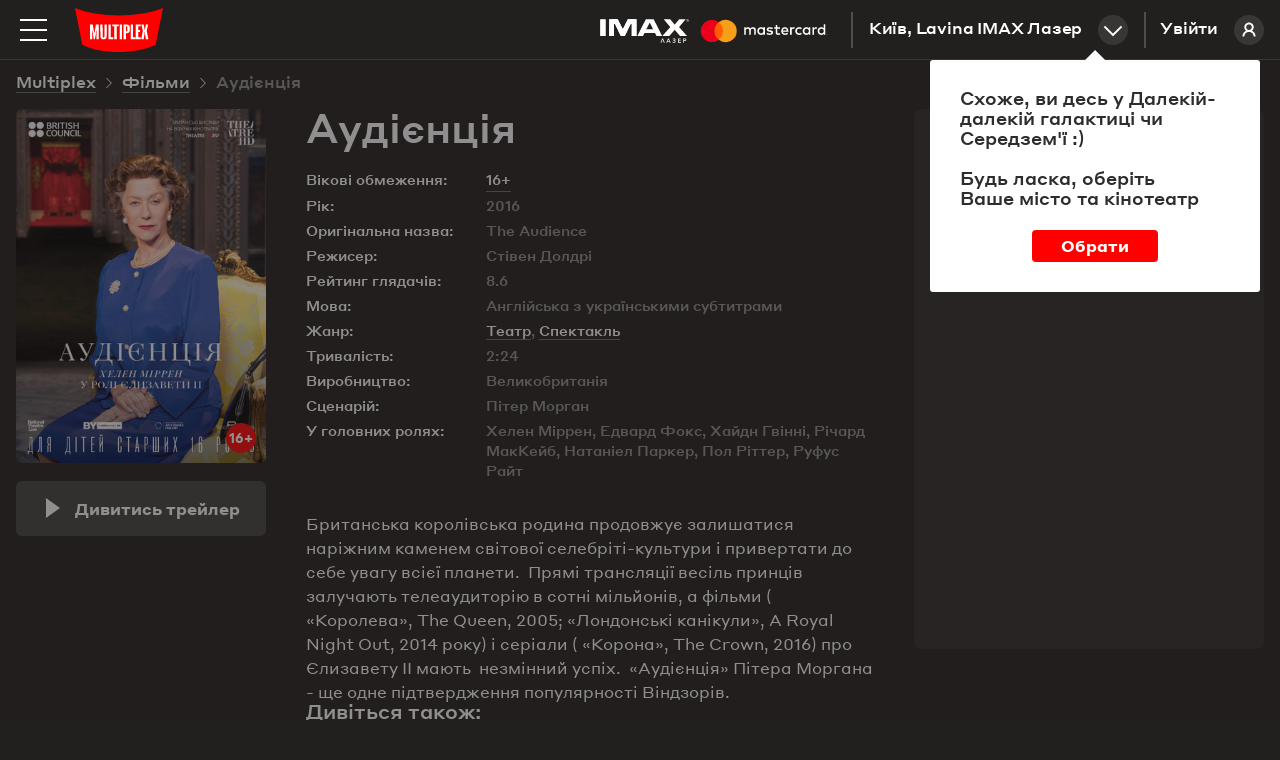

--- FILE ---
content_type: text/html; charset=utf-8
request_url: https://multiplex.ua/movie/309
body_size: 24412
content:






<!DOCTYPE html >
	
<html prefix="og: http://ogp.me/ns#" lang="uk">
<head>
		
	
	
	
	<meta charset="UTF-8">
	<link rel="canonical" href="https://multiplex.ua/movie/309" />
	<meta name="apple-itunes-app" content="app-id=1160648734">
	<link rel="shortcut icon" href="/img/favicon.png" type="image/x-icon">
	<script defer src="/js/vendor/jquery-2.1.3.min.js"></script>
	<script>
		var CURRENCY = '₴'
		var PRICE_FROM = "від"
		
		var dtplang = "ua"
		if (dtplang == "ua") {
			dtplang = "uk"
		}
		var firstVisit =  true ,
		noCity =  false 
	</script>
	
	<script defer src="/js/dst/cookie.js"></script>
	<script defer src="/js/vendor/jquery.maskedinput.min.js"></script>
	<link rel="stylesheet" type="text/css" href="/css/index.css?v=202508201140">
	<script>
		var mobiledetect =  false  || window.innerWidth <= 1024;
	</script>
	
	<script defer src="/js/vendor/jquery.mousewheel.min.js"></script>
	<link rel="stylesheet" type="text/css" href="/js/vendor/datetimepicker/jquery.datetimepicker.min.css">
	<script defer src="/js/vendor/datetimepicker/jquery.datetimepicker.full.min.js"></script>
	<script defer src="/js/vendor/moment.js"></script>
	<script defer src="/js/dst/ads.js?v=202508201140"></script>
	<script defer src="/js/dst/commons.js?v=202508201140"></script>
	
	
	<meta name="viewport" content="width=device-width,initial-scale=1,maximum-scale=1,user-scalable=no">
	
	<meta name="google-site-verification" content="0iQPJdb6Va9SYitKgn5reAWypk4zAUic28VLdJKCtoo" />
	<meta name="format-detection" content="date=no, address=no, time=no">
			<link 
				rel="alternate" 

				hreflang="ru" 
				hreflang="ru" 
				hreflang="ru" 

				href="https://multiplex.ua/ru/movie/309" 
			/>
			<link 
				rel="alternate" 

				hreflang="uk" 
				hreflang="ua" 
				hreflang="ua" 

				href="https://multiplex.ua/movie/309" 
			/>
			<link 
				rel="alternate" 

				hreflang="en" 
				hreflang="en" 
				hreflang="en" 

				href="https://multiplex.ua/en/movie/309" 
			/>
	
	<script>
		(function(i,s,o,g,r,a,m){
			i["esSdk"] = r;
			i[r] = i[r] || function() {
			(i[r].q = i[r].q || []).push(arguments)
			}, a=s.createElement(o), m=s.getElementsByTagName(o)[0]; a.async=1; a.src=g;
			m.parentNode.insertBefore(a,m)}
			) (window, document, "script", "https://esputnik.com/scripts/v1/public/scripts?apiKey=eyJhbGciOiJSUzI1NiJ9.[base64].P5HZwwPK4CVR3lXiMMDOkRu1aW_Onp_rpMgSZN6AnDn1w7MyCj333HF3Of3Ee_cNvpwQd5KIPLTuRgdH_qntEw&domain=86DFBEF0-8D98-4D6B-88C2-5A716E028DC4", "es");
			es("pushOn");
	</script>
	
    <script>(function(w,d,s,l,i){w[l]=w[l]||[];w[l].push({'gtm.start':
        new Date().getTime(),event:'gtm.js'});var f=d.getElementsByTagName(s)[0],
        j=d.createElement(s),dl=l!='dataLayer'?'&l='+l:'';j.async=true;j.src=
        'https://www.googletagmanager.com/gtm.js?id='+i+dl;f.parentNode.insertBefore(j,f);
        })(window,document,'script','dataLayer','GTM-P29CGXTX');</script>
	

	<script>                 
		(function (d, s, i, r) {                                
		if (d.getElementById(i)) { return; }                                
		var n = d.createElement(s); 
		e = d.getElementsByTagName(s)[0]; 
		n.id = i;                                
		n.src = "https://webtracking-v01.bpmonline.com/Src/tracking_" + r + ".js"; e.parentNode.insertBefore(n, e);                 
		})(document, "script", "bpmTracking", "Clwzhbt3hrIye65KjEmdbpSY0B2OK4PVaotu5yIF"); 
	</script>




 
<script async src="https://www.googletagmanager.com/gtag/js?id=G-57R752LTC1"></script> 
<script> 
	window.dataLayer = window.dataLayer || []; function gtag(){dataLayer.push(arguments);} gtag('js', new Date()); gtag('config', 'G-57R752LTC1'); 
</script>

 
<script> 
	function gtag_report_conversion(url) { 
		var callback = function () {
			
			
			
			}; 
		gtag('event', 'conversion', { 'send_to': 'AW-931060705/DMl7CM-0sokBEOG3-7sD', 'transaction_id': sessionStorage.getItem('conversionGuid'), 'event_callback': callback }); 
		return false; 
	} 
</script>



	<script>
		window.analyticsData = {
			dynx_pagetype: "offerdetail",
			dynx_itemid: "HO00000108"
		}
	</script>
	<meta property="og:title" content='Аудієнція - Multiplex' />
	<meta property="og:description" content="Британська королівська родина продовжує залишатися наріжним каменем світової селебріті-культури і привертати до себе увагу всієї планети.  Прямі трансляції весіль принців залучають телеаудиторію в сотні мільйонів, а фільми ( «Королева», The Queen, 2005; «Лондонські канікули», A Royal Night Out, 2014 року) і серіали ( «Корона», The Crown, 2016) про Єлизавету II мають  незмінний успіх.  «Аудієнція» Пітера Моргана - ще одне підтвердження популярності Віндзорів." />
	<meta property="og:url" content="https://multiplex.ua/movie/309" />
	<meta property="og:image" content="https://multiplex.ua/images/12/d8/12d82cd733ceb4576ddc57b36ee26d46.jpg" />
	<meta property="og:image:width" content="1024" />
	<meta property="og:image:height" content="704" />
	<meta property="og:type" content="video.movie" />
	
	
	
	
	
	

													
													
													
													
													
													
													
													
													
													
													
													

	<script defer src="/js/dst/movie.js?v=202508201140"></script>
	<script>
		
		var filmName_GA = "The Audience"
	
		var fbFilmData = {
			content_ids: ["HO00000108"],
			content_name: "Аудієнція"
		}
		
	</script>
	<title>Аудієнція (2016)  - відгуки глядачів, рейтинг фільму, рецензії кінокритиків і трейлери | Мультиплекс</title>

	<meta name="description" content="Аудієнція (2016) - рейтинг кіно, відгуки і оцінки глядачів ✅ Думка кінокритиків ✅ Вся інформація про фільм на сайті ❱❱❱ ⭐️ MULTIPLEX ⭐️." />
	
	<meta name="Keywords" content='Аудієнція, The Audience, Аудієнція трейлер, Аудієнція дата виходу, Аудієнція кіно, Аудієнція билети, Аудієнція актори, Аудієнція афиша, Аудієнція кінотеатр, Аудієнція розклад' />
	
	<script>
		var mvid =  309 
	</script>
	<style>
		.movie_description p strong, .movie_description p strong a {
			font-weight: 700;
		}
	</style>
</head>
<body style="overflow: auto; background-color: #221f1f;">












<script type="application/ld+json">
{
	"@context": "http://schema.org",
	"@type": "Movie",
	"name": "Аудієнція",
	"description": "Британська королівська родина продовжує залишатися наріжним каменем світової селебріті-культури і привертати до себе увагу всієї планети.  Прямі трансляції весіль принців залучають телеаудиторію в сотні мільйонів, а фільми ( «Королева», The Queen, 2005; «Лондонські канікули», A Royal Night Out, 2014 року) і серіали ( «Корона», The Crown, 2016) про Єлизавету II мають  незмінний успіх.  «Аудієнція» Пітера Моргана - ще одне підтвердження популярності Віндзорів.",
	"image": "https://multiplex.ua\/images\/d0\/e7\/d0e7d63f76359c03ca02ba9499150634.jpeg",
	"sameAs": ["https://multiplex.ua/ru/movie/309""https://multiplex.ua/en/movie/309"],
	"duration": "2:24",
	"alternativeHeadline": "The Audience",
	"dateCreated": "2019-07-13",
		"genre": "Театр,Спектакль",
	"director": {
		"@type": "Person",
		"name": "Стівен Долдрі"
	},
		"actor": [
		{
			"@type": "Person",
			"name": "Хелен Міррен"
		},
		{
			"@type": "Person",
			"name": "Едвард Фокс"
		},
		{
			"@type": "Person",
			"name": "Хайдн Гвінні"
		},
		{
			"@type": "Person",
			"name": "Річард МакКейб"
		},
		{
			"@type": "Person",
			"name": "Натаніел Паркер"
		},
		{
			"@type": "Person",
			"name": "Пол Ріттер"
		},
		{
			"@type": "Person",
			"name": "Руфус Райт"
		}],
		"actors": {
			"@type": "Person",
			"name": "В главных ролях: Хелен Міррен, Едвард Фокс, Хайдн Гвінні, Річард МакКейб, Натаніел Паркер, Пол Ріттер, Руфус Райт"
		},
			
	"aggregateRating": {
    "@type": "AggregateRating",
    "ratingValue": "8.6",
		"bestRating": "10",
    "ratingCount": "8600"
  }
}
</script>








<noscript><iframe src="https://www.googletagmanager.com/ns.html?id=GTM-P29CGXTX"
	height="0" width="0" style="display:none;visibility:hidden"></iframe></noscript>


<script>
var pageIdent = "movie",
	up = "";
</script>


<script type="application/ld+json">
	{
		"@context": "http://schema.org",
		"@type": "Organization",
		"name": "Multiplex",
		"description": "MULTIPLEX — найбільша мережа кінотеатрів в Україні",
		"alternateName": "Мультиплекс",
		"brand": "Multiplex",
		"url": "https://multiplex.ua",
		"logo": "https://multiplex.ua/img/logo.svg",
		"foundingDate": "2003",
		"founder": "Антон Пугач",
		"address": {
			"@type": "PostalAddress",
			"addressLocality": "Київ, Україна",
			"postalCode": "03035",
			"streetAddress": "вул. Липківського, 45, бізнес центр \u0022НЕСТ\u0022, офіс 707",
		},
		"sameAs": [
			"https://uk.wikipedia.org/wiki/Multiplex_(мережа_кінотеатрів)",
			"https://www.facebook.com/uamultiplex",
			"https://www.youtube.com/user/MultiplexChannel",
			"https://www.instagram.com/multiplex_official/"
		]
	}
</script>


<p class="lang_close" style="display: none">Перейти до сайту</p>
<p class="lang_next" style="display: none">Наступна підказка</p>
<div class="modal_youtube">
	<div class="yt_header">
		<p class="yt_heading"><i class="backsho"></i><span>Трейлер</span>: <a href="/" style="pointer-events: none"></a></p>
		<p class="yt_close">Закрити <i></i></p>
	</div>
	<div class="yt_iframe">
		<img src="/img/logo_about.svg" class="yt_preload animated" alt="Loading..." title="Loading...">
	</div>
</div>


<div class="header  ">
	<div class="header-top">

		<img 
			class="menu-btn" 
			src="/img/menu.svg" 
			alt="Меню" 
			title="Меню"
		>
		<a class="logolink" href="/"><img src="/img/logo.svg" alt="Multiplex" title="Multiplex"></a>
		
		<a class="lk_link" href="https://friends.multiplex.ua" rel="nofollow">
			Увійти
			<img src="/img/ava_temp1.svg" alt="">
		</a>

		<div class="geo" id="tocinemas">Київ, Lavina IMAX Лазер<div class="geo_select"></div></div>


		

			

			

			
				
					<a href="/imax_laser" class="imax_link twins_link" style="line-height: 0">
						<img src="/img/imax_laser/logo_imax_white.svg" style="height: 24px; position: relative;" alt="IMAX LASER" title="IMAX LASER">
						<svg width="148" viewBox="0 0 479 110" xmlns="http://www.w3.org/2000/svg"><g fill="none" fill-rule="evenodd"><path d="M0 0h478.99v109.97H0z"/><path d="M216.39 67.11v-15c0-5.66-3.61-9.47-9.42-9.52a9.27 9.27 0 0 0-8.41 4.26 8.79 8.79 0 0 0-7.91-4.26 7.92 7.92 0 0 0-7 3.56v-3h-5.21v23.96h5.26V53.84c0-4.16 2.3-6.36 5.86-6.36 3.56 0 5.21 2.25 5.21 6.31v13.32H200V53.84c0-4.16 2.4-6.36 5.86-6.36 3.46 0 5.26 2.25 5.26 6.31v13.32h5.27zm77.83-23.94h-8.51v-7.26h-5.26v7.26h-4.86v4.76h4.86v10.91c0 5.56 2.15 8.87 8.31 8.87a12.24 12.24 0 0 0 6.51-1.85l-1.5-4.46a9.62 9.62 0 0 1-4.61 1.35c-2.6 0-3.46-1.6-3.46-4V47.93h8.51l.01-4.76zm44.43-.6a7.06 7.06 0 0 0-6.31 3.51v-2.91h-5.16v23.94h5.21V53.69c0-4 1.7-6.16 5.11-6.16a8.49 8.49 0 0 1 3.26.6l1.6-4.91a11.13 11.13 0 0 0-3.71-.65zm-67.17 2.5a17.9 17.9 0 0 0-9.77-2.5c-6.06 0-10 2.91-10 7.66 0 3.91 2.9 6.31 8.26 7.06l2.45.35c2.85.4 4.21 1.15 4.21 2.5 0 1.85-1.9 2.91-5.46 2.91a12.76 12.76 0 0 1-8-2.5l-2.37 4.05a17.27 17.27 0 0 0 10.37 3.11c6.91 0 10.92-3.26 10.92-7.81 0-4.21-3.16-6.41-8.36-7.16l-2.45-.35c-2.25-.3-4.06-.75-4.06-2.35 0-1.75 1.7-2.8 4.56-2.8a15.43 15.43 0 0 1 7.46 2.05l2.24-4.22zM411 42.57a7.06 7.06 0 0 0-6.31 3.51v-2.91h-5.16v23.94h5.21V53.69c0-4 1.7-6.16 5.11-6.16a8.49 8.49 0 0 1 3.26.6l1.6-4.91a11.13 11.13 0 0 0-3.71-.65zm-67.09 12.57c0 7.26 5.06 12.57 12.77 12.57a12.54 12.54 0 0 0 8.61-2.86l-2.5-4.21a10.52 10.52 0 0 1-6.26 2.15c-4.16 0-7.21-3.06-7.21-7.66s3.06-7.61 7.21-7.66a10.52 10.52 0 0 1 6.26 2.15l2.5-4.21a12.54 12.54 0 0 0-8.61-2.86c-7.71 0-12.77 5.31-12.77 12.57v.02zm48.78 0v-12h-5.21v2.91a9.08 9.08 0 0 0-7.56-3.51c-6.71 0-12 5.26-12 12.57 0 7.31 5.26 12.57 12 12.57a9.08 9.08 0 0 0 7.56-3.51v2.9h5.21V55.14zm-19.38 0c0-4.21 2.75-7.66 7.26-7.66 4.31 0 7.21 3.31 7.21 7.66s-2.9 7.66-7.21 7.66c-4.51 0-7.26-3.46-7.26-7.66zm-62.86-12.57c-7 0-11.92 5.11-11.92 12.57 0 7.61 5.11 12.57 12.27 12.57a14.55 14.55 0 0 0 9.82-3.36l-2.55-3.86a11.41 11.41 0 0 1-7 2.5c-3.36 0-6.41-1.55-7.16-5.86h17.78c.05-.65.1-1.3.1-2 0-7.46-4.66-12.57-11.37-12.57l.03.01zm-.1 4.66c3.36 0 5.51 2.1 6.06 5.81H304c.55-3.46 2.65-5.81 6.36-5.81h-.01zM441 55.14V33.55h-5.21v12.52a9.08 9.08 0 0 0-7.56-3.51c-6.71 0-12 5.26-12 12.57 0 7.31 5.26 12.57 12 12.57a9.08 9.08 0 0 0 7.56-3.51v2.9H441V55.14zm6.09 9.76a1.53 1.53 0 0 1 1.09.45 1.49 1.49 0 0 1 0 2.14 1.6 1.6 0 0 1-.49.33 1.5 1.5 0 0 1-.6.12 1.55 1.55 0 0 1-1.44-.93 1.5 1.5 0 0 1 0-1.18 1.52 1.52 0 0 1 .82-.81 1.57 1.57 0 0 1 .64-.12h-.02zm0 2.7a1.13 1.13 0 0 0 .46-.09 1.19 1.19 0 0 0 0-2.18 1.15 1.15 0 0 0-.46-.09 1.19 1.19 0 0 0-.47.09 1.19 1.19 0 0 0-.38 1.93 1.19 1.19 0 0 0 .87.34h-.02zm.09-1.9a.64.64 0 0 1 .42.12.4.4 0 0 1 .15.33.38.38 0 0 1-.12.29.56.56 0 0 1-.33.14l.46.53h-.36l-.43-.53h-.14v.53h-.3v-1.4l.65-.01zm-.35.26v.38h.35a.34.34 0 0 0 .19 0 .16.16 0 0 0 .07-.14.16.16 0 0 0-.07-.14.34.34 0 0 0-.19 0l-.35-.1zm-25.19-10.82c0-4.21 2.75-7.66 7.26-7.66 4.31 0 7.21 3.31 7.21 7.66s-2.9 7.66-7.21 7.66c-4.51 0-7.26-3.46-7.26-7.66zm-175.9 0v-12h-5.21v2.91a9.08 9.08 0 0 0-7.53-3.48c-6.71 0-12 5.26-12 12.57 0 7.31 5.26 12.57 12 12.57a9.08 9.08 0 0 0 7.56-3.51v2.9h5.21l-.03-11.96zm-19.38 0c0-4.21 2.75-7.66 7.26-7.66 4.31 0 7.21 3.31 7.21 7.66s-2.9 7.66-7.21 7.66c-4.51 0-7.26-3.45-7.26-7.66z" fill="#FFF" fill-rule="nonzero"/><g fill-rule="nonzero"><path fill="#FF5F00" d="M80.46 26.68h31.5v56.61h-31.5z"/><path d="M82.46 55a35.94 35.94 0 0 1 13.75-28.3c-14.76-11.6-35.956-9.91-48.693 3.881-12.736 13.792-12.736 35.056 0 48.848C60.254 93.22 81.45 94.909 96.21 83.31A35.94 35.94 0 0 1 82.46 55z" fill="#EB001B"/><path d="M154.46 55a36 36 0 0 1-58.25 28.3 36 36 0 0 0 0-56.61A36 36 0 0 1 154.46 55zM151 77.29v-1.16h.47v-.23h-1.17v.24h.47v1.16l.23-.01zm2.31 0v-1.4H153l-.42 1-.42-1h-.37v1.4h.21v-1.05l.39.91h.27l.39-.91v1.06l.26-.01z" fill="#F79E1B"/></g></g></svg>
					</a>
				

				

			

			
			
			


			


						 

		

	</div>
</div>


<div class="mob_blackout"></div>
<div class="modal_ticketing">
	<div class="yt_header">
		<p class="yt_heading"><i class="backsho"></i>Вибір місць: <a href="/" style="pointer-events: none"></a></p>
		<p class="yt_close">Закрити <i></i></p>
	</div>
	<div class="ticket_iframe">
		<img src="/img/logo_about.svg" class="yt_preload animated" alt="loading...">
		<iframe id="tktiframe" style="width: 100%; height: 100%" allowfullscreen=""></iframe>
	</div>
</div>
<div class="left_menu js-left-menu">
	<div class="container">
		<div class="menu_close"></div>
		<ul class="langs">
				<li data-lang="ru" ><a href="/ru/movie/309" hreflang='ru' target="_top">ru</a></li>
				<li data-lang="ua" class="active"><a href="/movie/309" hreflang='uk' target="_top">ua</a></li>
				<li data-lang="en" ><a href="/en/movie/309" hreflang='en' target="_top">en</a></li>
		</ul>
		<div class="menu_logo">
			<svg width="210" height="105" xmlns:xlink="http://www.w3.org/1999/xlink">
				<defs>
					<path id="a" d="M0 .09h209.987v104.74H0z"/>
				</defs>
				<g fill="none" fill-rule="evenodd">
					<g>
						<mask id="b" fill="#fff">
							<use xlink:href="#a"/>
						</mask>
						<path d="M209.987.09C154.95 23.598 55.037 23.598 0 .09l17.499 87.28c44.632 23.233 126.984 23.325 174.989 0L209.987.09z" fill="red" mask="url(#b)"/>
					</g>
					<path fill="#FFF" d="M49.285 40l-3.342 19.17-.225 1.288h-.436l-.223-1.278L41.715 40 35 40.005V75h5.192l.021-10.34-.445-11.697h.418L44.131 75h2.738l3.945-22.037h.418l-.445 11.696V75H56V40.005zM70.26 40l-.143 28.877c0 1.517-1.41 1.868-2.117 1.868-.796 0-2.117-.351-2.117-1.868L65.74 40H60l.475 27.557C60.475 72.42 62.268 75 68 75s7.525-2.581 7.525-7.443L76 40h-5.74zM85.228 70.636V40H80v35h11v-4.364zM138.362 70.636V40H133v35h11v-4.364zM157 44.364V40h-11v35h10.925v-4.364h-5.655V57.58h4.216v-4.364h-4.216v-8.852zM104 40H89v4.21h4.741V75h5.518V44.21H104zM107 75h5V40h-5zM125.287 53.821c0 1.363-.301 2.613-2.578 2.613h-.996V44.362h1.407c2.44 0 2.167 1.565 2.167 2.928v6.531zm-1.623-13.818L116 40v35h5.713V60.83h2.14c4.803 0 7.147-2.412 7.147-6.17v-8.13c0-3.758-1.733-6.527-7.336-6.527zM174.646 40h-5.56l-2.37 13.027h-.432L163.914 40h-5.56l3.51 15.071L158 75h5.764l2.013-12.028.51-5.735h.422l.515 5.735L169.199 75H175l-3.863-19.929z"/>
				</g>
			</svg>
		</div>
		<div class="mob_container">
			<div class="menu_list"><a href="/" class="menu_item">Зараз у кіно</a><a href="/soon" class="menu_item">Скоро у прокаті</a>

				
		   		<a href="https://new.multiplex.ua/order/cinema/0000000017/concession" class="menu_item yellow">Купити попкорн онлайн</a>
				

				<a href="/promotions" class="menu_item">Акції та знижки</a><a href="/cinemas" class="menu_item">Кінотеатри</a>
				



				
				<a href="/refund" class="menu_item">Повернення квитків
					</a><a href="/faq#open_feedbeck_menu" class="menu_item">Допомога
					</a><a href="/about" class="menu_item">Про компанію</a>
				<a href="javascript:;" id="tofeedback" class="menu_item" style="display: none">Написати нам</a>
			</div>
			<div class="menu-block">
				<div class="menu-block-heading">
					Особистий кабінет
				</div>
				<a href="https://friends.multiplex.ua" class="menu-block-btn" rel="nofollow">
					<img 
						src="/img/ava_temp1.svg" 
						alt='Увійти'
					>Увійти
				</a>
			</div>
		</div>

		<div class="menu-block">
			<div class="menu-block-heading">Ми в соціальних мережах</div>

			<div class="menu_soc">
				<a class="menu_soc_item" href="https://www.facebook.com/uamultiplex" rel="nofollow" target="_blank">
					<svg fill="none" height="28" viewBox="0 0 28 28" width="28" xmlns="http://www.w3.org/2000/svg">
						<path d="M12.0422 22V14.4923H10V11.7892H12.0422V9.4804C12.0422 7.66611 13.2486 6 16.0282 6C17.1537 6 17.9859 6.10488 17.9859 6.10488L17.9203 8.62914C17.9203 8.62914 17.0716 8.6211 16.1454 8.6211C15.143 8.6211 14.9824 9.07014 14.9824 9.81544V11.7892H18L17.8687 14.4923H14.9824V22H12.0422Z"
									fill="white" />
						

						<rect class="hover-border" height="27" rx="7.5" stroke="white" width="27" x="0.5" y="0.5" />
					</svg>
					Facebook
				</a>

				<a class="menu_soc_item" href="https://www.youtube.com/user/MultiplexChannel" rel="nofollow" target="_blank">
					<svg fill="none" height="28" viewBox="0 0 28 28" width="28" xmlns="http://www.w3.org/2000/svg">
						<g clip-path="url(#clip0_1419_7416)">
							<path d="M21.6667 10.338C21.5761 10.0148 21.3996 9.7222 21.156 9.4913C20.9055 9.25331 20.5985 9.08306 20.264 8.99664C19.012 8.66664 13.996 8.66664 13.996 8.66664C11.9049 8.64284 9.81427 8.74749 7.73598 8.97997C7.40144 9.07278 7.09503 9.24683 6.84398 9.48664C6.59732 9.72397 6.41865 10.0166 6.32532 10.3373C6.10111 11.5451 5.99218 12.7715 5.99998 14C5.99198 15.2273 6.10065 16.4533 6.32532 17.6626C6.41665 17.982 6.59465 18.2733 6.84198 18.5086C7.08932 18.744 7.39732 18.914 7.73598 19.004C9.00465 19.3333 13.996 19.3333 13.996 19.3333C16.0898 19.3571 18.183 19.2525 20.264 19.02C20.5985 18.9335 20.9055 18.7633 21.156 18.5253C21.3995 18.2945 21.5758 18.0018 21.666 17.6786C21.896 16.4713 22.0079 15.2444 22 14.0153C22.0173 12.781 21.9056 11.5483 21.6667 10.3373V10.338ZM12.4013 16.2826V11.718L16.5747 14.0006L12.4013 16.2826Z"
										fill="white" />
							
						</g>
						<rect class="hover-border" height="27" rx="7.5" stroke="white" width="27" x="0.5" y="0.5" />
						<defs>
							<clipPath id="clip0_1419_7416">
								<rect fill="white" height="16" transform="translate(6 6)" width="16" />
							</clipPath>
						</defs>
					</svg>
					Youtube
				</a>

				<a class="menu_soc_item" href="https://www.instagram.com/multiplex_official/" rel="nofollow" target="_blank">
					<svg fill="none" height="28" viewBox="0 0 28 28" width="28" xmlns="http://www.w3.org/2000/svg">
						<ellipse cx="13.5769" cy="13.8125" rx="5.84615" ry="5.9375" stroke="white" stroke-width="1.5" />
						<ellipse cx="20.8216" cy="6.45455" fill="white" rx="1.67832" ry="1.70455" />
						<rect class="hover-border" height="27" rx="7.5" stroke="white" width="27" x="0.5" y="0.5" />
					</svg>
					Instagram
				</a>

				<a class="menu_soc_item" href="https://t.me/super_cheese">
					<svg fill="none" height="28" viewBox="0 0 28 28" width="28" xmlns="http://www.w3.org/2000/svg">
						<path clip-rule="evenodd"
									d="M7.09992 13.0733C11.3949 11.1916 14.2589 9.95115 15.6919 9.35181C19.7834 7.64056 20.6335 7.34329 21.1877 7.33348C21.3095 7.33132 21.5821 7.36169 21.7586 7.50572C21.9076 7.62734 21.9486 7.79162 21.9683 7.90692C21.9879 8.02223 22.0123 8.2849 21.9929 8.49013C21.7712 10.8327 20.8118 16.5175 20.3237 19.1412C20.1172 20.2514 19.7105 20.6237 19.3169 20.6601C18.4613 20.7393 17.8116 20.0915 16.9829 19.5453C15.6862 18.6906 14.9537 18.1585 13.695 17.3245C12.2404 16.3606 13.1834 15.8308 14.0124 14.965C14.2293 14.7385 17.999 11.2906 18.0719 10.9778C18.0811 10.9387 18.0895 10.7929 18.0034 10.7159C17.9172 10.6389 17.7901 10.6652 17.6983 10.6862C17.5683 10.7159 15.4968 12.0926 11.4839 14.8165C10.8959 15.2225 10.3633 15.4203 9.88616 15.41C9.36012 15.3985 8.34822 15.1109 7.59598 14.865C6.67333 14.5634 5.94002 14.404 6.00388 13.8918C6.03714 13.625 6.40248 13.3522 7.09992 13.0733Z"
									fill="white"
									fill-rule="evenodd" />
						

						<rect class="hover-border" height="27" rx="7.5" stroke="white" width="27" x="0.5" y="0.5" />
					</svg>
					Telegram
				</a>
			</div>


		</div>
	</div>
</div>
<div class="menu right_menu animatedlong slideInUp">
	<img class="menu_close" src="/img/menu_close.png" alt='Закрити' title='Закрити'>
	<div class="citylist">
		<p class="heading">Місто:</p>
			<p class="cityname active"><span>Київ</span></p>
			<p class="cityname "><span>Дніпро</span></p>
			<p class="cityname "><span>Львів</span></p>
			<p class="cityname "><span>Одеса</span></p>
			<p class="cityname "><span>Миколаїв</span></p>
			<p class="cityname "><span>Харків</span></p>
			<p class="cityname "><span>Хмельницький</span></p>
			<p class="cityname "><span>Житомир</span></p>
			<p class="cityname "><span>Кривий Ріг</span></p>
			<p class="cityname "><span>Чернігів</span></p>
			<p class="cityname "><span>Полтава</span></p>
			<p class="cityname "><span>Ужгород</span></p>
			<p class="cityname "><span>Луцьк</span></p>
			<p class="cityname "><span>Черкаси</span></p>
		
	</div>
		<div class="rm_clist" style="display: block" data-cityname="Київ">
			<p class="heading heading--inverse">Кінотеатр:</p>
				<div class="cinema active" data-id="0000000017" data-name="Lavina IMAX Лазер">
					<div class="c_left">
						<p class="cname_s cname"><span>Lavina IMAX Лазер</span></p>
						<p class="address">вул. Берковецька, 6Д</p>
					</div>
						<a href="/cinema/kyiv/lavina" class="about cname"><img src="/img/rm_sch.png" title='Розклад сеансів' alt='Розклад сеансів'>Розклад сеансів </a>
				</div>
				<div class="cinema " data-id="0000000034" data-name="Respublika Park IMAX">
					<div class="c_left">
						<p class="cname_s cname"><span>Respublika Park IMAX</span></p>
						<p class="address">Кільцева дорога, 1</p>
					</div>
						<a href="/cinema/kyiv/respublika" class="about cname"><img src="/img/rm_sch.png" title='Розклад сеансів' alt='Розклад сеансів'>Розклад сеансів </a>
				</div>
				<div class="cinema " data-id="0000000032" data-name="Retroville ScreenX">
					<div class="c_left">
						<p class="cname_s cname"><span>Retroville ScreenX</span></p>
						<p class="address"> просп. Європейського Союзу, 47</p>
					</div>
						<a href="/cinema/kyiv/retroville" class="about cname"><img src="/img/rm_sch.png" title='Розклад сеансів' alt='Розклад сеансів'>Розклад сеансів </a>
				</div>
				<div class="cinema " data-id="0000000003" data-name="Проспект">
					<div class="c_left">
						<p class="cname_s cname"><span>Проспект</span></p>
						<p class="address">вул. Гната Хоткевича, 1В</p>
					</div>
						<a href="/cinema/kyiv/prospect" class="about cname"><img src="/img/rm_sch.png" title='Розклад сеансів' alt='Розклад сеансів'>Розклад сеансів </a>
				</div>
				<div class="cinema " data-id="0000000005" data-name="Атмосфера">
					<div class="c_left">
						<p class="cname_s cname"><span>Атмосфера</span></p>
						<p class="address">Столичне шосе, 103</p>
					</div>
						<a href="/cinema/kyiv/atmosphera" class="about cname"><img src="/img/rm_sch.png" title='Розклад сеансів' alt='Розклад сеансів'>Розклад сеансів </a>
				</div>
				<div class="cinema " data-id="0000000004" data-name="Victoria Gardens">
					<div class="c_left">
						<p class="cname_s cname"><span>Victoria Gardens</span></p>
						<p class="address">вул. Лугова, 12</p>
					</div>
						<a href="/cinema/kyiv/karavan" class="about cname"><img src="/img/rm_sch.png" title='Розклад сеансів' alt='Розклад сеансів'>Розклад сеансів </a>
				</div>
				<div class="cinema " data-id="0000000001" data-name="Komod">
					<div class="c_left">
						<p class="cname_s cname"><span>Komod</span></p>
						<p class="address">вул. Шептицького, 4A</p>
					</div>
						<a href="/cinema/kyiv/komod" class="about cname"><img src="/img/rm_sch.png" title='Розклад сеансів' alt='Розклад сеансів'>Розклад сеансів </a>
				</div>
				<div class="cinema " data-id="0000000031" data-name="ЦУМ">
					<div class="c_left">
						<p class="cname_s cname"><span>ЦУМ</span></p>
						<p class="address">вул. Хрещатик, 38, Київ</p>
					</div>
						<a href="/cinema/kyiv/tsum" class="about cname"><img src="/img/rm_sch.png" title='Розклад сеансів' alt='Розклад сеансів'>Розклад сеансів </a>
				</div>
		</div>
		<div class="rm_clist"  data-cityname="Дніпро">
			<p class="heading heading--inverse">Кінотеатр:</p>
				<div class="cinema " data-id="0000000011" data-name="Караван">
					<div class="c_left">
						<p class="cname_s cname"><span>Караван</span></p>
						<p class="address">вул. Нижньодніпровська, 17</p>
					</div>
						<a href="/cinema/dnipro/karavandnepr" class="about cname"><img src="/img/rm_sch.png" title='Розклад сеансів' alt='Розклад сеансів'>Розклад сеансів </a>
				</div>
				<div class="cinema " data-id="0000000018" data-name="Дафі IMAX">
					<div class="c_left">
						<p class="cname_s cname"><span>Дафі IMAX</span></p>
						<p class="address">бул. Зоряний, 1А</p>
					</div>
						<a href="/cinema/dnipro/dafi_imax" class="about cname"><img src="/img/rm_sch.png" title='Розклад сеансів' alt='Розклад сеансів'>Розклад сеансів </a>
				</div>
		</div>
		<div class="rm_clist"  data-cityname="Львів">
			<p class="heading heading--inverse">Кінотеатр:</p>
				<div class="cinema " data-id="0000000020" data-name="Victoria Gardens">
					<div class="c_left">
						<p class="cname_s cname"><span>Victoria Gardens</span></p>
						<p class="address">вул. Кульпарківська, 226 А</p>
					</div>
						<a href="/cinema/lviv/victoriagardens" class="about cname"><img src="/img/rm_sch.png" title='Розклад сеансів' alt='Розклад сеансів'>Розклад сеансів </a>
				</div>
				<div class="cinema " data-id="0000000027" data-name="Spartak">
					<div class="c_left">
						<p class="cname_s cname"><span>Spartak</span></p>
						<p class="address">вул. Гетьмана Мазепи, 1Б</p>
					</div>
						<a href="/cinema/lviv/spartak" class="about cname"><img src="/img/rm_sch.png" title='Розклад сеансів' alt='Розклад сеансів'>Розклад сеансів </a>
				</div>
		</div>
		<div class="rm_clist"  data-cityname="Одеса">
			<p class="heading heading--inverse">Кінотеатр:</p>
				<div class="cinema " data-id="0000000029" data-name="Gagarinn Plaza">
					<div class="c_left">
						<p class="cname_s cname"><span>Gagarinn Plaza</span></p>
						<p class="address">вул. Генуезька, 5/2</p>
					</div>
						<a href="/cinema/odesa/gagarinn_plaza" class="about cname"><img src="/img/rm_sch.png" title='Розклад сеансів' alt='Розклад сеансів'>Розклад сеансів </a>
				</div>
				<div class="cinema " data-id="0000000030" data-name="Riviera ScreenX">
					<div class="c_left">
						<p class="cname_s cname"><span>Riviera ScreenX</span></p>
						<p class="address">Південна дорога, 101А, Одеська область</p>
					</div>
						<a href="/cinema/odesa/riviera" class="about cname"><img src="/img/rm_sch.png" title='Розклад сеансів' alt='Розклад сеансів'>Розклад сеансів </a>
				</div>
		</div>
		<div class="rm_clist"  data-cityname="Миколаїв">
			<p class="heading heading--inverse">Кінотеатр:</p>
				<div class="cinema " data-id="0000000013" data-name="City Center">
					<div class="c_left">
						<p class="cname_s cname"><span>City Center</span></p>
						<p class="address">пр-т. Центральний, 98</p>
					</div>
						<a href="/cinema/mykolaiv/citycenter" class="about cname"><img src="/img/rm_sch.png" title='Розклад сеансів' alt='Розклад сеансів'>Розклад сеансів </a>
				</div>
		</div>
		<div class="rm_clist"  data-cityname="Харків">
			<p class="heading heading--inverse">Кінотеатр:</p>
				<div class="cinema " data-id="0000000033" data-name="Nikolsky">
					<div class="c_left">
						<p class="cname_s cname"><span>Nikolsky</span></p>
						<p class="address">Григорія Сковороди, 2а</p>
					</div>
						<a href="/cinema/kharkiv/nikolsky" class="about cname"><img src="/img/rm_sch.png" title='Розклад сеансів' alt='Розклад сеансів'>Розклад сеансів </a>
				</div>
				<div class="cinema " data-id="0000000016" data-name="Дафі">
					<div class="c_left">
						<p class="cname_s cname"><span>Дафі</span></p>
						<p class="address">вул. Героїв Праці, 9</p>
					</div>
						<a href="/cinema/kharkiv/dafi" class="about cname"><img src="/img/rm_sch.png" title='Розклад сеансів' alt='Розклад сеансів'>Розклад сеансів </a>
				</div>
		</div>
		<div class="rm_clist"  data-cityname="Хмельницький">
			<p class="heading heading--inverse">Кінотеатр:</p>
				<div class="cinema " data-id="0000000009" data-name="Оазис">
					<div class="c_left">
						<p class="cname_s cname"><span>Оазис</span></p>
						<p class="address">вул. Степана Бандери, 2А</p>
					</div>
						<a href="/cinema/khmelnytskyi/oazis" class="about cname"><img src="/img/rm_sch.png" title='Розклад сеансів' alt='Розклад сеансів'>Розклад сеансів </a>
				</div>
		</div>
		<div class="rm_clist"  data-cityname="Житомир">
			<p class="heading heading--inverse">Кінотеатр:</p>
				<div class="cinema " data-id="0000000007" data-name="Глобал UA">
					<div class="c_left">
						<p class="cname_s cname"><span>Глобал UA</span></p>
						<p class="address">вул. Київська, 77</p>
					</div>
						<a href="/cinema/zhytomyr/globalua" class="about cname"><img src="/img/rm_sch.png" title='Розклад сеансів' alt='Розклад сеансів'>Розклад сеансів </a>
				</div>
		</div>
		<div class="rm_clist"  data-cityname="Кривий Ріг">
			<p class="heading heading--inverse">Кінотеатр:</p>
				<div class="cinema " data-id="0000000015" data-name="Victory Plaza">
					<div class="c_left">
						<p class="cname_s cname"><span>Victory Plaza</span></p>
						<p class="address">проспект Центральний, 37</p>
					</div>
						<a href="/cinema/kryvyi_rih/victoriaplaza" class="about cname"><img src="/img/rm_sch.png" title='Розклад сеансів' alt='Розклад сеансів'>Розклад сеансів </a>
				</div>
		</div>
		<div class="rm_clist"  data-cityname="Чернігів">
			<p class="heading heading--inverse">Кінотеатр:</p>
				<div class="cinema " data-id="0000000006" data-name="Hollywood">
					<div class="c_left">
						<p class="cname_s cname"><span>Hollywood</span></p>
						<p class="address">проспект Левка Лук&#39;яненка, 74</p>
					</div>
						<a href="/cinema/chernihiv/hollywood" class="about cname"><img src="/img/rm_sch.png" title='Розклад сеансів' alt='Розклад сеансів'>Розклад сеансів </a>
				</div>
		</div>
		<div class="rm_clist"  data-cityname="Полтава">
			<p class="heading heading--inverse">Кінотеатр:</p>
				<div class="cinema " data-id="0000000019" data-name="Екватор">
					<div class="c_left">
						<p class="cname_s cname"><span>Екватор</span></p>
						<p class="address">вул. Ковпака, 26</p>
					</div>
						<a href="/cinema/poltava/ekvator" class="about cname"><img src="/img/rm_sch.png" title='Розклад сеансів' alt='Розклад сеансів'>Розклад сеансів </a>
				</div>
		</div>
		<div class="rm_clist"  data-cityname="Ужгород">
			<p class="heading heading--inverse">Кінотеатр:</p>
				<div class="cinema " data-id="0000000035" data-name="ТРЦ &#34;Pannonia&#34;">
					<div class="c_left">
						<p class="cname_s cname"><span>ТРЦ &#34;Pannonia&#34;</span></p>
						<p class="address">пл. Поштова, 4а</p>
					</div>
						<a href="/cinema/uzhhorod/pannonia" class="about cname"><img src="/img/rm_sch.png" title='Розклад сеансів' alt='Розклад сеансів'>Розклад сеансів </a>
				</div>
		</div>
		<div class="rm_clist"  data-cityname="Луцьк">
			<p class="heading heading--inverse">Кінотеатр:</p>
				<div class="cinema " data-id="0000000021" data-name="Промінь">
					<div class="c_left">
						<p class="cname_s cname"><span>Промінь</span></p>
						<p class="address">пр-т Грушевського, 2</p>
					</div>
						<a href="/cinema/lutsk/promin" class="about cname"><img src="/img/rm_sch.png" title='Розклад сеансів' alt='Розклад сеансів'>Розклад сеансів </a>
				</div>
		</div>
		<div class="rm_clist"  data-cityname="Черкаси">
			<p class="heading heading--inverse">Кінотеатр:</p>
				<div class="cinema " data-id="0000000024" data-name="Любава">
					<div class="c_left">
						<p class="cname_s cname"><span>Любава</span></p>
						<p class="address">бул. Шевченко, 208/1 </p>
					</div>
						<a href="/cinema/cherkasy/lyubava" class="about cname"><img src="/img/rm_sch.png" title='Розклад сеансів' alt='Розклад сеансів'>Розклад сеансів </a>
				</div>
				<div class="cinema " data-id="0000000023" data-name="Дніпро Плаза">
					<div class="c_left">
						<p class="cname_s cname"><span>Дніпро Плаза</span></p>
						<p class="address">вул. Припортова, 34</p>
					</div>
						<a href="/cinema/cherkasy/dniproplaza" class="about cname"><img src="/img/rm_sch.png" title='Розклад сеансів' alt='Розклад сеансів'>Розклад сеансів </a>
				</div>
		</div>
</div>


	<div class="mob_sw mob_geo" >
		<div>
			<div class="mg_header">
				<div class="mob_lm_close">
					<img src="/img/m_close_formob.png" alt='Закрити' title='Закрити'>
				</div>
			</div>
			<svg class="mg_logo_svg" width="210" height="105" xmlns:xlink="http://www.w3.org/1999/xlink">
				<defs>
					<path id="a" d="M0 .09h209.987v104.74H0z"></path>
				</defs>
				<g fill="none" fill-rule="evenodd">
					<g>
						<mask id="b" fill="#fff">
							<use xlink:href="#a"></use>
						</mask>
						<path d="M209.987.09C154.95 23.598 55.037 23.598 0 .09l17.499 87.28c44.632 23.233 126.984 23.325 174.989 0L209.987.09z" fill="red" mask="url(#b)"></path>
					</g>
					<path fill="#FFF" d="M49.285 40l-3.342 19.17-.225 1.288h-.436l-.223-1.278L41.715 40 35 40.005V75h5.192l.021-10.34-.445-11.697h.418L44.131 75h2.738l3.945-22.037h.418l-.445 11.696V75H56V40.005zM70.26 40l-.143 28.877c0 1.517-1.41 1.868-2.117 1.868-.796 0-2.117-.351-2.117-1.868L65.74 40H60l.475 27.557C60.475 72.42 62.268 75 68 75s7.525-2.581 7.525-7.443L76 40h-5.74zM85.228 70.636V40H80v35h11v-4.364zM138.362 70.636V40H133v35h11v-4.364zM157 44.364V40h-11v35h10.925v-4.364h-5.655V57.58h4.216v-4.364h-4.216v-8.852zM104 40H89v4.21h4.741V75h5.518V44.21H104zM107 75h5V40h-5zM125.287 53.821c0 1.363-.301 2.613-2.578 2.613h-.996V44.362h1.407c2.44 0 2.167 1.565 2.167 2.928v6.531zm-1.623-13.818L116 40v35h5.713V60.83h2.14c4.803 0 7.147-2.412 7.147-6.17v-8.13c0-3.758-1.733-6.527-7.336-6.527zM174.646 40h-5.56l-2.37 13.027h-.432L163.914 40h-5.56l3.51 15.071L158 75h5.764l2.013-12.028.51-5.735h.422l.515 5.735L169.199 75H175l-3.863-19.929z"></path>
				</g>
			</svg>
			
				<p class="desc">Схоже, ви десь у Далекій-далекій галактиці чи Середзем&#39;ї :)</p>
			
			<p class="desc">Будь ласка, оберіть<br> Ваше місто та кінотеатр</p>
			<select class="city_sel">
					<option selected>Київ</option>
					<option >Дніпро</option>
					<option >Львів</option>
					<option >Одеса</option>
					<option >Миколаїв</option>
					<option >Харків</option>
					<option >Хмельницький</option>
					<option >Житомир</option>
					<option >Кривий Ріг</option>
					<option >Чернігів</option>
					<option >Полтава</option>
					<option >Ужгород</option>
					<option >Луцьк</option>
					<option >Черкаси</option>
			</select>
				<select class="cinema_sel" style="display: block">
						<option selected value="0000000017" data-name="Lavina IMAX Лазер" data-addrtwo="вул. Берковецька, 6Д" data-url="lavina">Lavina IMAX Лазер</option>
						<option  value="0000000034" data-name="Respublika Park IMAX" data-addrtwo="Кільцева дорога, 1" data-url="respublika">Respublika Park IMAX</option>
						<option  value="0000000032" data-name="Retroville ScreenX" data-addrtwo=" просп. Європейського Союзу, 47" data-url="retroville">Retroville ScreenX</option>
						<option  value="0000000003" data-name="Проспект" data-addrtwo="вул. Гната Хоткевича, 1В" data-url="prospect">Проспект</option>
						<option  value="0000000005" data-name="Атмосфера" data-addrtwo="Столичне шосе, 103" data-url="atmosphera">Атмосфера</option>
						<option  value="0000000004" data-name="Victoria Gardens" data-addrtwo="вул. Лугова, 12" data-url="karavan">Victoria Gardens</option>
						<option  value="0000000001" data-name="Komod" data-addrtwo="вул. Шептицького, 4A" data-url="komod">Komod</option>
						<option  value="0000000031" data-name="ЦУМ" data-addrtwo="вул. Хрещатик, 38, Київ" data-url="tsum">ЦУМ</option>
				</select>
				<select class="cinema_sel" >
						<option  value="0000000011" data-name="Караван" data-addrtwo="вул. Нижньодніпровська, 17" data-url="karavandnepr">Караван</option>
						<option  value="0000000018" data-name="Дафі IMAX" data-addrtwo="бул. Зоряний, 1А" data-url="dafi_imax">Дафі IMAX</option>
				</select>
				<select class="cinema_sel" >
						<option  value="0000000020" data-name="Victoria Gardens" data-addrtwo="вул. Кульпарківська, 226 А" data-url="victoriagardens">Victoria Gardens</option>
						<option  value="0000000027" data-name="Spartak" data-addrtwo="вул. Гетьмана Мазепи, 1Б" data-url="spartak">Spartak</option>
				</select>
				<select class="cinema_sel" >
						<option  value="0000000029" data-name="Gagarinn Plaza" data-addrtwo="вул. Генуезька, 5/2" data-url="gagarinn_plaza">Gagarinn Plaza</option>
						<option  value="0000000030" data-name="Riviera ScreenX" data-addrtwo="Південна дорога, 101А, Одеська область" data-url="riviera">Riviera ScreenX</option>
				</select>
				<select class="cinema_sel" >
						<option  value="0000000013" data-name="City Center" data-addrtwo="пр-т. Центральний, 98" data-url="citycenter">City Center</option>
				</select>
				<select class="cinema_sel" >
						<option  value="0000000033" data-name="Nikolsky" data-addrtwo="Григорія Сковороди, 2а" data-url="nikolsky">Nikolsky</option>
						<option  value="0000000016" data-name="Дафі" data-addrtwo="вул. Героїв Праці, 9" data-url="dafi">Дафі</option>
				</select>
				<select class="cinema_sel" >
						<option  value="0000000009" data-name="Оазис" data-addrtwo="вул. Степана Бандери, 2А" data-url="oazis">Оазис</option>
				</select>
				<select class="cinema_sel" >
						<option  value="0000000007" data-name="Глобал UA" data-addrtwo="вул. Київська, 77" data-url="globalua">Глобал UA</option>
				</select>
				<select class="cinema_sel" >
						<option  value="0000000015" data-name="Victory Plaza" data-addrtwo="проспект Центральний, 37" data-url="victoriaplaza">Victory Plaza</option>
				</select>
				<select class="cinema_sel" >
						<option  value="0000000006" data-name="Hollywood" data-addrtwo="проспект Левка Лук&#39;яненка, 74" data-url="hollywood">Hollywood</option>
				</select>
				<select class="cinema_sel" >
						<option  value="0000000019" data-name="Екватор" data-addrtwo="вул. Ковпака, 26" data-url="ekvator">Екватор</option>
				</select>
				<select class="cinema_sel" >
						<option  value="0000000035" data-name="ТРЦ &#34;Pannonia&#34;" data-addrtwo="пл. Поштова, 4а" data-url="pannonia">ТРЦ &#34;Pannonia&#34;</option>
				</select>
				<select class="cinema_sel" >
						<option  value="0000000021" data-name="Промінь" data-addrtwo="пр-т Грушевського, 2" data-url="promin">Промінь</option>
				</select>
				<select class="cinema_sel" >
						<option  value="0000000024" data-name="Любава" data-addrtwo="бул. Шевченко, 208/1 " data-url="lyubava">Любава</option>
						<option  value="0000000023" data-name="Дніпро Плаза" data-addrtwo="вул. Припортова, 34" data-url="dniproplaza">Дніпро Плаза</option>
				</select>
			<p class="mob_geo_address">Адреса SkyMall</p>
			<div class="mob_geo_confirm">Обрати</div>
		</div>
	</div>


<div class="veil"></div>
<div class="mob_veil"></div>
		<div class="geo_veil" >
			<div class="geo_balloon">
				<p class="question">
					Схоже, ви десь у Далекій-далекій галактиці чи Середзем&#39;ї :)<br><br>
					Будь ласка, оберіть<br>
					Ваше місто та кінотеатр</span>
				</p>
				<p class="other" data-default="0000000002"><span>Обрати</span></p>
			</div>
		</div>




<div class="bto bto_1 inact_long">
	<img src="/img/bto_close.png" alt='Закрити' title='Закрити' class="bto_close">
	<p class="heading">
		Ви давно не оновлювали сторінку
	</p>
	<p class="text">За цей час деякі сеанси встигли розпочатись, і на них більше не можна купити квиток</p>
	<div class="button inact_refresh">Оновити сторінку</div>
	<div class="button exit inact_ignore">Залишитись</div>
</div>







<div class="bto bto_iframe_out">
	<img src="/img/bto_close.png" alt='Закрити' title='Закрити' class="bto_close">
	<p class="heading-new">Ваше замовлення буде скасовано</p>
	<p class="heading">
		Проте ці місця будуть недоступні до 15 хвилин.
	</p>
	<div class="exit_ticketing">Скасувати</div>
	<div class="stay_ticketing">Залишитись</div>
</div>


<div class="bto empty_city_popup">
	<img src="/img/bto_close.png" alt='Закрити' title='Закрити' class="bto_close">
	<p class="thanks">Можливість покупки квитків онлайн з’явиться найближчим часом.</p>
	<a class="button bto_next white_b" href="https://multiplex.ua/ua/faq#purchase_сherkasy">Чому?</a>
	<a class="button bto_next" href="javascript:;" onclick="$(this).closest('.empty_city_popup').find('.bto_close').click()">Закрити</a>
</div>


<div class="bto mes_sent">
	<img src="/img/bto_close.png" alt='Закрити' title='Закрити' class="bto_close">
	<p class="thanks">Ваше повідомлення надіслано менеджеру компанії. Ми зв&#39;яжемося з вами найближчим часом</p>
	<a class="button bto_next exit" href="javascript:;" onclick="$(this).closest('.mes_sent').find('.bto_close').click()">Закрити</a>
</div>





<div class="mobile_header ">
	


	<a class="logo" href="/"><img src="/img/logo.svg" alt="Multiplex" title="Multiplex"></a>

	
	<div class="mh_texts">
	</div>
	
</div>
<div id="nav-icon3">
	  <span></span>
	  <span></span>
	  <span></span>
	  <span></span>
</div>




	
		<div class="pop_apple_pay">
			<img src="/img/apple-pay/ic_logo.png" class="logos" alt="">
			<img src="/img/apple-pay/ic_cross.svg" class="close" alt="">
			<img src="/img/apple-pay/il_pop.png" class="popcorn" alt="">
			<img src="/img/apple-pay/il_hand2.png" class="hand" alt="">
			
			<p class="heading">Розраховуйся з Apple Pay<br>в додатку Multiplex - </p>
			<p class="subheading">отримуй попкорн в подарунок!</p>
			<a href="/promotion/185" class="button">Детальніше</a>
			<p class="disclaimer">* Для власникiв карток ПриватБанку</p>

		</div>
	




<div class="mob-menu">
	<div class="mob-menu-header">
		<a class="link" href="https://friends.multiplex.ua" rel="nofollow">
			<div class="img"></div>
			Увійти
		</a>
		<ul class="mob-menu-lang">
			<select id="mob-header-lang">
					<option 
						value="/ru/movie/309" 
						data-lang="ru"
						
					>
						ru
					</option>
					<option 
						value="/movie/309" 
						data-lang="ua"
						selected
					>
						ua
					</option>
					<option 
						value="/en/movie/309" 
						data-lang="en"
						
					>
						en
					</option>
			</select>
		</ul>
	</div>
	<div class="mob-menu-content">
		<svg width="210" height="105" xmlns:xlink="http://www.w3.org/1999/xlink">
			<defs>
				<path id="a" d="M0 .09h209.987v104.74H0z"></path>
			</defs>
			<g fill="none" fill-rule="evenodd">
				<g>
					<mask id="b" fill="#fff">
						<use xlink:href="#a"></use>
					</mask>
					<path d="M209.987.09C154.95 23.598 55.037 23.598 0 .09l17.499 87.28c44.632 23.233 126.984 23.325 174.989 0L209.987.09z" fill="red" mask="url(#b)"></path>
				</g>
				<path fill="#FFF" d="M49.285 40l-3.342 19.17-.225 1.288h-.436l-.223-1.278L41.715 40 35 40.005V75h5.192l.021-10.34-.445-11.697h.418L44.131 75h2.738l3.945-22.037h.418l-.445 11.696V75H56V40.005zM70.26 40l-.143 28.877c0 1.517-1.41 1.868-2.117 1.868-.796 0-2.117-.351-2.117-1.868L65.74 40H60l.475 27.557C60.475 72.42 62.268 75 68 75s7.525-2.581 7.525-7.443L76 40h-5.74zM85.228 70.636V40H80v35h11v-4.364zM138.362 70.636V40H133v35h11v-4.364zM157 44.364V40h-11v35h10.925v-4.364h-5.655V57.58h4.216v-4.364h-4.216v-8.852zM104 40H89v4.21h4.741V75h5.518V44.21H104zM107 75h5V40h-5zM125.287 53.821c0 1.363-.301 2.613-2.578 2.613h-.996V44.362h1.407c2.44 0 2.167 1.565 2.167 2.928v6.531zm-1.623-13.818L116 40v35h5.713V60.83h2.14c4.803 0 7.147-2.412 7.147-6.17v-8.13c0-3.758-1.733-6.527-7.336-6.527zM174.646 40h-5.56l-2.37 13.027h-.432L163.914 40h-5.56l3.51 15.071L158 75h5.764l2.013-12.028.51-5.735h.422l.515 5.735L169.199 75H175l-3.863-19.929z"></path>
			</g>
		</svg>
		<div class="mob-menu-cinema">
			<div class="mob-menu-selector">
				<div class="heading">Місто</div>
				<select class="city_sel">
					<option selected>Київ</option>
					<option >Дніпро</option>
					<option >Львів</option>
					<option >Одеса</option>
					<option >Миколаїв</option>
					<option >Харків</option>
					<option >Хмельницький</option>
					<option >Житомир</option>
					<option >Кривий Ріг</option>
					<option >Чернігів</option>
					<option >Полтава</option>
					<option >Ужгород</option>
					<option >Луцьк</option>
					<option >Черкаси</option>
				</select>
			</div>
			<div class="mob-menu-selector">
				<div class="heading">Кінотеатр</div>
				<select class="cinema_sel" style="display: block">
					<option value="">Обрати</option>
					<option selected value="0000000017" data-name="Lavina IMAX Лазер" data-addrtwo="вул. Берковецька, 6Д" data-url="lavina">Lavina IMAX Лазер</option>
					<option  value="0000000034" data-name="Respublika Park IMAX" data-addrtwo="Кільцева дорога, 1" data-url="respublika">Respublika Park IMAX</option>
					<option  value="0000000032" data-name="Retroville ScreenX" data-addrtwo=" просп. Європейського Союзу, 47" data-url="retroville">Retroville ScreenX</option>
					<option  value="0000000003" data-name="Проспект" data-addrtwo="вул. Гната Хоткевича, 1В" data-url="prospect">Проспект</option>
					<option  value="0000000005" data-name="Атмосфера" data-addrtwo="Столичне шосе, 103" data-url="atmosphera">Атмосфера</option>
					<option  value="0000000004" data-name="Victoria Gardens" data-addrtwo="вул. Лугова, 12" data-url="karavan">Victoria Gardens</option>
					<option  value="0000000001" data-name="Komod" data-addrtwo="вул. Шептицького, 4A" data-url="komod">Komod</option>
					<option  value="0000000031" data-name="ЦУМ" data-addrtwo="вул. Хрещатик, 38, Київ" data-url="tsum">ЦУМ</option>
				</select>
				<select class="cinema_sel" >
					<option value="">Обрати</option>
					<option  value="0000000011" data-name="Караван" data-addrtwo="вул. Нижньодніпровська, 17" data-url="karavandnepr">Караван</option>
					<option  value="0000000018" data-name="Дафі IMAX" data-addrtwo="бул. Зоряний, 1А" data-url="dafi_imax">Дафі IMAX</option>
				</select>
				<select class="cinema_sel" >
					<option value="">Обрати</option>
					<option  value="0000000020" data-name="Victoria Gardens" data-addrtwo="вул. Кульпарківська, 226 А" data-url="victoriagardens">Victoria Gardens</option>
					<option  value="0000000027" data-name="Spartak" data-addrtwo="вул. Гетьмана Мазепи, 1Б" data-url="spartak">Spartak</option>
				</select>
				<select class="cinema_sel" >
					<option value="">Обрати</option>
					<option  value="0000000029" data-name="Gagarinn Plaza" data-addrtwo="вул. Генуезька, 5/2" data-url="gagarinn_plaza">Gagarinn Plaza</option>
					<option  value="0000000030" data-name="Riviera ScreenX" data-addrtwo="Південна дорога, 101А, Одеська область" data-url="riviera">Riviera ScreenX</option>
				</select>
				<select class="cinema_sel" >
					<option value="">Обрати</option>
					<option  value="0000000013" data-name="City Center" data-addrtwo="пр-т. Центральний, 98" data-url="citycenter">City Center</option>
				</select>
				<select class="cinema_sel" >
					<option value="">Обрати</option>
					<option  value="0000000033" data-name="Nikolsky" data-addrtwo="Григорія Сковороди, 2а" data-url="nikolsky">Nikolsky</option>
					<option  value="0000000016" data-name="Дафі" data-addrtwo="вул. Героїв Праці, 9" data-url="dafi">Дафі</option>
				</select>
				<select class="cinema_sel" >
					<option value="">Обрати</option>
					<option  value="0000000009" data-name="Оазис" data-addrtwo="вул. Степана Бандери, 2А" data-url="oazis">Оазис</option>
				</select>
				<select class="cinema_sel" >
					<option value="">Обрати</option>
					<option  value="0000000007" data-name="Глобал UA" data-addrtwo="вул. Київська, 77" data-url="globalua">Глобал UA</option>
				</select>
				<select class="cinema_sel" >
					<option value="">Обрати</option>
					<option  value="0000000015" data-name="Victory Plaza" data-addrtwo="проспект Центральний, 37" data-url="victoriaplaza">Victory Plaza</option>
				</select>
				<select class="cinema_sel" >
					<option value="">Обрати</option>
					<option  value="0000000006" data-name="Hollywood" data-addrtwo="проспект Левка Лук&#39;яненка, 74" data-url="hollywood">Hollywood</option>
				</select>
				<select class="cinema_sel" >
					<option value="">Обрати</option>
					<option  value="0000000019" data-name="Екватор" data-addrtwo="вул. Ковпака, 26" data-url="ekvator">Екватор</option>
				</select>
				<select class="cinema_sel" >
					<option value="">Обрати</option>
					<option  value="0000000035" data-name="ТРЦ &#34;Pannonia&#34;" data-addrtwo="пл. Поштова, 4а" data-url="pannonia">ТРЦ &#34;Pannonia&#34;</option>
				</select>
				<select class="cinema_sel" >
					<option value="">Обрати</option>
					<option  value="0000000021" data-name="Промінь" data-addrtwo="пр-т Грушевського, 2" data-url="promin">Промінь</option>
				</select>
				<select class="cinema_sel" >
					<option value="">Обрати</option>
					<option  value="0000000024" data-name="Любава" data-addrtwo="бул. Шевченко, 208/1 " data-url="lyubava">Любава</option>
					<option  value="0000000023" data-name="Дніпро Плаза" data-addrtwo="вул. Припортова, 34" data-url="dniproplaza">Дніпро Плаза</option>
				</select>
			</div>
		</div>
		<div class="mob-menu-list">
				<p><a href="/" class="menu_item">
				Зараз у кіно</a></p>
				<p><a href="/soon" class="menu_item">
				Скоро у прокаті</a></p>

			
				<p><a href="https://new.multiplex.ua/order/cinema/0000000017/concession" class="menu_item yellow">Купити попкорн онлайн</a></p>
			


			
			   <p><a href="/promotions" class="menu_item">
				Акції та знижки</a></p>
				<p><a href="/cinemas" class="menu_item">
				Кінотеатри</a></p>
			
			 

			
			


			<p><a href="/refund" class="menu_item">Повернення квитків
					</a>
			</p>
				<p><a href="/faq#open_feedbeck_menu" class="menu_item">
				Допомога</a></p>
				<p><a href="/about" class="menu_item">
				Про компанію</a></p>
				<p><a href="https://friends.multiplex.ua" class="menu_item" rel="nofollow">
					Особистий кабінет
				</a></p>
		</div>

	</div>
</div>


<div class="mob_sw mob_othertab animatedlong slideInUp" style="display: none">
	<div class="mg_header">
		<div class="mob_lm_close">
			<img src="/img/m_close_formob.png" alt='Закрити' title='Закрити'>
		</div>
	</div>
	Віджет покупки квитків відкритий в новій вкладці
</div>


<div class="mx-preload hide">
	<div class="logo-animated" alt="Loading...">
		<svg width="208" height="120" xmlns="http://www.w3.org/2000/svg" xmlns:xlink="http://www.w3.org/1999/xlink">
			<defs><path id="a" d="M0 .075h175.989v87.782H0z"/></defs>
			<g fill="none" fill-rule="evenodd">
				<g transform="translate(16 16.068)">
					<mask id="b" fill="#fff">
						<use xlink:href="#a"/>
					</mask>
					<path d="M175.989.075C129.863 19.778 46.125 19.778 0 .075l14.666 73.15c37.406 19.471 106.424 19.548 146.657 0L175.99.075z" fill="red" mask="url(#b)"/>
				</g>
				<path fill="#FFF" d="M57.837 49.058l-2.77 16.027-.186 1.077h-.361l-.185-1.068-2.771-16.036-5.564.005V78.32h4.302l.018-8.646-.37-9.778h.347l3.269 18.424h2.269l3.268-18.424h.347l-.37 9.778v8.646h4.32V49.063zM74.924 49.058l-.116 24.447c0 1.284-1.155 1.582-1.734 1.582-.652 0-1.734-.298-1.734-1.582l-.116-24.447h-4.7l.388 23.33c0 4.115 1.468 6.3 6.162 6.3 4.693 0 6.162-2.185 6.162-6.3l.388-23.33h-4.7zM87.45 74.667V49.058h-4.7v29.258h9.89v-3.649zM132.09 74.667V49.058h-4.7v29.258h9.643v-3.649zM147.464 52.707v-3.649h-9.81V78.318h9.743v-3.649h-5.043V63.755h3.76v-3.649h-3.76v-7.4zM103.456 49.058H90.677v3.52h4.04v25.74h4.7v-25.74h4.039zM105.254 78.316h4.7V49.058h-4.7zM120.708 60.612c0 1.139-.248 2.184-2.12 2.184h-.82V52.704h1.157c2.008 0 1.783 1.309 1.783 2.448v5.46zm-1.336-11.552l-6.305-.002v29.258h4.7V66.47h1.76c3.953 0 5.881-2.017 5.881-5.158v-6.796c0-3.142-1.426-5.457-6.036-5.457zM162.362 49.062h-4.638l-1.978 10.888h-.36l-1.978-10.888h-4.638l2.927 12.597-3.223 16.658h4.81l1.678-10.054.426-4.794h.352l.43 4.794 1.647 10.054h4.84l-3.223-16.658z"/>
			</g>
		</svg>
	</div>
</div> 




	 


























<script type="application/ld+json"> 
	{
		"@context": "https://schema.org",
		"@type": "BreadcrumbList",
		"itemListElement": [
			{
				"@type": "ListItem",
				"position": 1,
				"name": "Головна",
				"item": "https://multiplex.ua/"
			},
			{
				"@type": "ListItem",
				"position": 2,
				"item": "https://multiplex.ua/movies",
				"name": "Фільми"
			},
			{
				"@type": "ListItem",
				"position": 3,
				"name": "Аудієнція"
			}
		]
	}
</script>
<div class="mob_fix_container">
	<div class="max-container">
		<div class="movie_info_wrapper">
			<ul class="breadcrumbs breadcrumbs_mobilePaddingOnly">
				<li class="breadcrumbs__item"><a href="/">Multiplex</a></li>
				<li class="breadcrumbs__item"><a href="/movies">Фільми</a></li>
				<li class="breadcrumbs__item_last">Аудієнція</li>
			</ul>
			<div class="movie_info">
				<div class="column1">
					<div class="poster_container">
						<div class="ct_holder">
						

						


						</div>
						<img class="poster" src="/images/d0/e7/d0e7d63f76359c03ca02ba9499150634.jpeg" title='Фільм Аудієнція' alt='Фільм Аудієнція'>
						<input type="hidden" id="mvi_poster" value="/images/9f/df/9fdf5b6f471992cb10dd1e63482fb9a7.jpg"><div class="age_poster">16&#43;
							<div class="age_hint">
								
								
								
									<div class="age_icon" style="background-image: url(/img/age_16.svg);"></div>
									<p>Старше 16 років</p>
								
								
							</div>
						</div></div>


					
						<div class="only_video_section">
							
							<h2 itemscope itemtype="http://schema.org/trailer" class="trailerbut playtrailer" id="desktop_trailer" data-fullyturl="https://www.youtube.com/embed/usiC4M5XCek/?autoplay=1&autohide=1&controls=1&showinfo=0&rel=0" data-type='Трейлер' data-trailerid="usiC4M5XCek" data-name="Аудієнція" data-moviehref="/movie/309">Дивитись трейлер</h2>
						</div>
					



				</div>
				<div class="mob_sw">
					<div class="mob_jumbo">
						<div class="bg" style="background-image: url('/images/12/d8/12d82cd733ceb4576ddc57b36ee26d46.jpg')"></div>


						
							<h2 class="trailer trailerbut" data-fullyturl="https://www.youtube.com/embed/usiC4M5XCek/?autoplay=1&autohide=1&controls=1&showinfo=0&rel=0" data-type='Трейлер' data-trailerid="usiC4M5XCek"  data-moviehref="/movie/309"></h2>
					</div>
					<div class="mob_title">
						Аудієнція
					</div>
				</div>
				
					<div class="column3" title='Натисніть на час сеансу, щоб обрати місця'>
					
							<div class="all_sessions_area">
								<p class="outdated">Фільм вийшов з прокату<br><a href="/">Обрати інший</a></p>
							</div>
				</div>
				
				<div class="column2">
					<h1 id="mvi_title">Аудієнція</h1>
					<p class="mob_sw mc_mob_heading">Інформація про фільм</p>
					<ul class="movie_credentials">
						<li class="rating">
							<p class="key">Вікові обмеження:</p>
							<div class="val">16&#43;
								<div class="age_hint">
									
									

									
									
										<div class="age_icon" style="background-image: url(/img/age_16.svg);"></div>
										<p>Старше 16 років</p>
									
									
								</div>
							</div>
						</li>
		
						
							<li>
								<p class="key">Рік:</p>
								<p class="val">2016</p>
							</li>
						
							<li>
								<p class="key">Оригінальна назва:</p>
								<p class="val">The Audience</p>
							</li>
						<li><p class="key">Режисер:</p>
							<p class="val">Стівен Долдрі</p>
						</li>
						
						
						
						
						
								<li><p class="key">Рейтинг глядачів:</p>
									<p class="val">8.6</p>
								</li>
						<li><p class="key">Мова:</p>
							<p class="val" id="mvi_language">Англійська з українськими субтитрами</p>
						</li>
							<li><p class="key">Жанр:</p>
								<p class="val">
										<a rel="nofollow" href="/genre/theater">Театр</a>,
										<a rel="nofollow" href="/genre/play">Спектакль</a>
								</p>
							</li>
						<li><p class="key">Тривалість:</p>
							<p class="val">
							2:24
							</p>
						</li>
						<li>
							<p class="key">Виробництво:</p>
							<p class="val">Великобританія</p>
						</li>
						<li><p class="key">Сценарій:</p>
							<p class="val">Пітер Морган</p>
						</li>
						<li><p class="key">У головних ролях:</p>
							<p class="val">Хелен Міррен, Едвард Фокс, Хайдн Гвінні, Річард МакКейб, Натаніел Паркер, Пол Ріттер, Руфус Райт</p>
						</li>

					</ul>


					<div class="mob_sw mob_video_music">
						
						
						<div class="video_section">
							<p class="block_name" style="text-transform: capitalize">вiдео</p>
									<div class="music_video_inner">
											<h2 class="trailerbut playtrailer" data-type=' Огляд ' data-trailerid="usiC4M5XCek">Трейлер</h2>
									</div>
								
						</div>
						
					</div>
					<div class="mvi_share"></div>
		
		
					<p class="mob_sw mc_mob_heading mc_mob_heading_small">Сюжет</p>
					<div class="movie_description"><p>Британська королівська&nbsp;родина продовжує залишатися наріжним каменем світової селебріті-культури і привертати до себе увагу всієї планети.&nbsp; Прямі трансляції весіль принців залучають телеаудиторію в сотні мільйонів, а фільми ( &laquo;Королева&raquo;, The Queen, 2005; &laquo;Лондонські канікули&raquo;, A Royal Night Out, 2014 року) і серіали ( &laquo;Корона&raquo;, The Crown, 2016) про Єлизавету II мають&nbsp; незмінний успіх.&nbsp; &laquo;Аудієнція&raquo; Пітера Моргана - ще одне підтвердження популярності Віндзорів.</p></div>
					
		
		
		
		
		
		
					
					<div class="watchalso">
						<a href="/" class="heading">Дивіться також:</a>
						<div class="films">
								<a class="film" href="/movie/356769">
									<div class="pic"  style="background-image: url(/images/b6/f2/b6f271d4c1771d1baf4db499eb1f521b.jpeg)">
										
										

									</div>
									<p class="title"><span>Марті Супрім. Геній комбінацій</span></p>
								</a>
								<a class="film" href="/movie/356600">
									<div class="pic"  style="background-image: url(/images/5c/8c/5c8c5a69b21eadb50611ad696ec52489.jpeg)">
										
										

									</div>
									<p class="title"><span>НУ МАМ</span></p>
								</a>
								<a class="film" href="/movie/356398">
									<div class="pic"  style="background-image: url(/images/c6/c8/c6c83e7d1445abef129fb90f423ae34b.jpeg)">
										
										

									</div>
									<p class="title"><span>Мавка. Справжній міф</span></p>
								</a>
								<a class="film" href="/movie/356924">
									<div class="pic"  style="background-image: url(/images/6b/a0/6ba05024b10b9df1dcbde0c5a4e7396c.jpeg)">
										
										

									</div>
									<p class="title"><span>Stray Kids: The dominATE Experience</span></p>
								</a>
								<a class="film" href="/movie/356660">
									<div class="pic"  style="background-image: url(/images/48/8e/488e07e06fe000e372898b049986c47e.jpeg)">
										
										

									</div>
									<p class="title"><span>28 років по тому: Храм кісток</span></p>
								</a>
								<a class="film" href="/movie/356551">
									<div class="pic"  style="background-image: url(/images/b1/03/b103b42e99bac5715fd03d0f15716212.jpeg)">
										
										

									</div>
									<p class="title"><span>Чарлі суперпес</span></p>
								</a>
								<a class="film" href="/movie/356904">
									<div class="pic"  style="background-image: url(/images/28/c7/28c71773a3c965b33b24c365b3ac9a8a.jpeg)">
										
										

									</div>
									<p class="title"><span>Служниця</span></p>
								</a>
								<a class="film" href="/movie/356918">
									<div class="pic"  style="background-image: url(/images/b7/3d/b73d4f73355ddad42bb5632c7f82efb3.jpeg)">
										
										

									</div>
									<p class="title"><span>EPiC: Елвіс Преслі і концерт</span></p>
								</a>
								<a class="film" href="/movie/356662">
									<div class="pic"  style="background-image: url(/images/60/bc/60bc0a0be29efb1d0fe584b54409c061.jpeg)">
										
										

									</div>
									<p class="title"><span>Випробувальний термін</span></p>
								</a>
								<a class="film" href="/movie/356778">
									<div class="pic"  style="background-image: url(/images/e4/29/e429826fdc863cc57d88b73dc6f0c3ef.jpeg)">
										
										

									</div>
									<p class="title"><span>Примат</span></p>
								</a>
								<a class="film" href="/movie/356076">
									<div class="pic"  style="background-image: url(/images/6e/3b/6e3b256b9850b0ec7a4d2b5691c57d9f.jpeg)">
										
										

									</div>
									<p class="title"><span>Аватар: Вогонь і Попіл</span></p>
								</a>
								<a class="film" href="/movie/356701">
									<div class="pic"  style="background-image: url(/images/38/7a/387a6be89b651243baa0ca083368bd22.jpeg)">
										
										

									</div>
									<p class="title"><span>7 бажань</span></p>
								</a>
								<a class="film" href="/movie/356075">
									<div class="pic"  style="background-image: url(/images/65/f5/65f57bfb1f869d37bf5e384263baaa1b.jpeg)">
										
										

									</div>
									<p class="title"><span>Зоотрополіс 2</span></p>
								</a>
								<a class="film" href="/movie/356462">
									<div class="pic"  style="background-image: url(/images/1d/86/1d86a16fdd66488424b30831d332d254.jpeg)">
										
										

									</div>
									<p class="title"><span>Анаконда</span></p>
								</a>
								<a class="film" href="/movie/356577">
									<div class="pic"  style="background-image: url(/images/28/6c/286cca572980094e7a9a2883e8fcc05d.jpeg)">
										
										

									</div>
									<p class="title"><span>Губка Боб у кіно: у пошуках квадратних штанів</span></p>
								</a>
								<a class="film" href="/movie/356768">
									<div class="pic"  style="background-image: url(/images/03/8e/038e0b302567a1d736ec1e8c6ad047c3.jpeg)">
										
										

									</div>
									<p class="title"><span>Вполювати мишу. Різдвяна бійка</span></p>
								</a>
								<a class="film" href="/movie/356909">
									<div class="pic"  style="background-image: url(/images/9e/42/9e42746e0168d788a627ac6349d19293.jpeg)">
										
										

									</div>
									<p class="title"><span>Прощавай, мерзотнику!</span></p>
								</a>
								<a class="film" href="/movie/356704">
									<div class="pic"  style="background-image: url(/images/1c/bd/1cbdab205c2283c727a5bb43afba79dd.jpeg)">
										
										

									</div>
									<p class="title"><span>Пісня любові</span></p>
								</a>
								<a class="film" href="/movie/356706">
									<div class="pic"  style="background-image: url(/images/5f/72/5f72b2cda138edbc39a77453cf40cc3e.jpeg)">
										
										

									</div>
									<p class="title"><span>Замок монстрів</span></p>
								</a>
								<a class="film" href="/movie/356501">
									<div class="pic"  style="background-image: url(/images/2e/4f/2e4fa21faf0da79d7154d7b6702ed05f.jpeg)">
										
										

									</div>
									<p class="title"><span>Лисий- хіт сезону</span></p>
								</a>
								<a class="film" href="/movie/356509">
									<div class="pic"  style="background-image: url(/images/73/9f/739fb21f85d45a6e600de84ef0b4a30c.jpeg)">
										
										

									</div>
									<p class="title"><span>Потяг до Різдва</span></p>
								</a>
								<a class="film" href="/movie/356440">
									<div class="pic"  style="background-image: url(/images/da/f6/daf616eec9deb7fa16072dd1bb7dcf80.jpeg)">
										
										

									</div>
									<p class="title"><span>П&#39;ять ночей у Фредді 2</span></p>
								</a>
								<a class="film" href="/movie/356601">
									<div class="pic"  style="background-image: url(/images/59/7d/597dec23bf85128ac619f4d672961ef3.jpeg)">
										
										

									</div>
									<p class="title"><span>Корпорат</span></p>
								</a>
								<a class="film" href="/movie/356484">
									<div class="pic"  style="background-image: url(/images/8f/58/8f5821400655cfccc7c2dc902ab54265.jpeg)">
										
										

									</div>
									<p class="title"><span>Ти - Космос</span></p>
								</a>
								<a class="film" href="/movie/356508">
									<div class="pic"  style="background-image: url(/images/42/d7/42d7fbed720f8befc9d255001abde1f7.jpeg)">
										
										

									</div>
									<p class="title"><span>Найбагатша жінка світу</span></p>
								</a>
						</div>
						<a href="/soon" class="heading">Скоро у прокаті:</a>
						<div class="films">
								<a class="film" href="/movie/356317">
									<div class="pic"  style="background-image: url(/images/1b/02/1b022ae0406155ff850e1e0a8c27cf1b.jpeg)"></div>
									<p class="title"><span>Мумія</span></p>
								</a>
								<a class="film" href="/movie/356864">
									<div class="pic"  style="background-image: url(/images/4a/9a/4a9a0e038a323968e370072d6b403d69.jpeg)"></div>
									<p class="title"><span>4 Kids Walk Into a Bank</span></p>
								</a>
								<a class="film" href="/movie/356810">
									<div class="pic"  style="background-image: url(/images/e5/ea/e5ea41badfc327b8a3e99fe2d0c11ee3.jpeg)"></div>
									<p class="title"><span>Самотник</span></p>
								</a>
								<a class="film" href="/movie/356863">
									<div class="pic"  style="background-image: url(/images/ff/68/ff6827139864c1ccf5306e374040a975.jpeg)"></div>
									<p class="title"><span>TENSHI NO TAMAGO: ЯЙЦЕ ЯНГОЛА</span></p>
								</a>
								<a class="film" href="/movie/356404">
									<div class="pic"  style="background-image: url(/images/88/ef/88ef9d8d9563cebd623b09b192b55f3d.jpeg)"></div>
									<p class="title"><span>Допоможіть</span></p>
								</a>
								<a class="film" href="/movie/356785">
									<div class="pic"  style="background-image: url(/images/5f/98/5f98645a0f17f0e5a5b135293d63810e.jpeg)"></div>
									<p class="title"><span>Благодать</span></p>
								</a>
								<a class="film" href="/movie/356906">
									<div class="pic"  style="background-image: url(/images/f5/19/f51953766c689b458f1985853b2a8f40.jpeg)"></div>
									<p class="title"><span>Клубний зомбі - апокаліпсис</span></p>
								</a>
								<a class="film" href="/movie/356868">
									<div class="pic"  style="background-image: url(/images/08/6b/086b67ab031e91ae3fa26388b26edd0e.jpeg)"></div>
									<p class="title"><span>Альфа</span></p>
								</a>
								<a class="film" href="/movie/356543">
									<div class="pic"  style="background-image: url(/images/b0/a3/b0a394fed7c60f764b60dadc58993b97.jpeg)"></div>
									<p class="title"><span>Диявол носить Prada 2</span></p>
								</a>
								<a class="film" href="/movie/356405">
									<div class="pic"  style="background-image: url(/images/c1/64/c164928ae31060cc1d26893ba2f1c1c7.jpeg)"></div>
									<p class="title"><span>Avengers: Doomsday</span></p>
								</a>
								<a class="film" href="/movie/356545">
									<div class="pic"  style="background-image: url(/images/b5/2e/b52e75c932ca546c00cd2f6f03d11267.jpeg)"></div>
									<p class="title"><span>СУПЕРҐЬОРЛ</span></p>
								</a>
								<a class="film" href="/movie/356463">
									<div class="pic"  style="background-image: url(/images/27/40/2740298d0dafabc8da537f2d6d4da08c.jpeg)"></div>
									<p class="title"><span>Toy Story 5</span></p>
								</a>
								<a class="film" href="/movie/356897">
									<div class="pic"  style="background-image: url(/images/52/6d/526d5593c5266adea33d5922b2f816ed.jpeg)"></div>
									<p class="title"><span>Ти, Я і Тоскана</span></p>
								</a>
								<a class="film" href="/movie/356786">
									<div class="pic"  style="background-image: url(/images/75/43/754388d98207c4dedf7b60437f93956f.jpeg)"></div>
									<p class="title"><span>На драйві</span></p>
								</a>
								<a class="film" href="/movie/356542">
									<div class="pic"  style="background-image: url(/images/53/c5/53c5265df647a72c875a433f7d1d7eb5.jpeg)"></div>
									<p class="title"><span>Гра в хованки 2</span></p>
								</a>
								<a class="film" href="/movie/356314">
									<div class="pic"  style="background-image: url(/images/a1/51/a1512954364d64e9b475b6abb34a1f50.jpeg)"></div>
									<p class="title"><span>Буремний перевал</span></p>
								</a>
								<a class="film" href="/movie/356614">
									<div class="pic"  style="background-image: url(/images/c1/02/c1022a1f171c6b132efae3bb268ce07b.jpeg)"></div>
									<p class="title"><span>Цап-забивайло</span></p>
								</a>
								<a class="film" href="/movie/356794">
									<div class="pic"  style="background-image: url(/images/b5/f0/b5f0d777f3efb7ccc75e8202cd02fb3f.jpeg)"></div>
									<p class="title"><span>Шлях до злочину</span></p>
								</a>
								<a class="film" href="/movie/356558">
									<div class="pic"  style="background-image: url(/images/73/b3/73b3200955dd54f76b304b64f9fc5fce.jpeg)"></div>
									<p class="title"><span>Літні війни</span></p>
								</a>
								<a class="film" href="/movie/356702">
									<div class="pic"  style="background-image: url(/images/a2/30/a23014d152bbf358fb6f321bc0bfb05b.jpeg)"></div>
									<p class="title"><span>Раптус</span></p>
								</a>
								<a class="film" href="/movie/356694">
									<div class="pic"  style="background-image: url(/images/b9/7a/b97a7600370f9f1907b2ad48fc1d6767.jpeg)"></div>
									<p class="title"><span>Вівці - детективи</span></p>
								</a>
								<a class="film" href="/movie/356074">
									<div class="pic"  style="background-image: url(/images/a4/75/a475484532bdbd18caef55ec751d61ee.jpeg)"></div>
									<p class="title"><span>Мортал Комбат ІІ</span></p>
								</a>
								<a class="film" href="/movie/356792">
									<div class="pic"  style="background-image: url(/images/19/8b/198bc0ed37b3a9f045142fb2e2b00dfe.jpeg)"></div>
									<p class="title"><span>Гренландія 2: Міграція </span></p>
								</a>
								<a class="film" href="/movie/356659">
									<div class="pic"  style="background-image: url(/images/8d/ba/8dbab3b6846e051e4191f81d05e2bb18.jpeg)"></div>
									<p class="title"><span>Гамнет</span></p>
								</a>
								<a class="film" href="/movie/356849">
									<div class="pic"  style="background-image: url(/images/87/dd/87dd50b0b69758aea637b0218de0f1d7.jpeg)"></div>
									<p class="title"><span>Гра на перехоплення</span></p>
								</a>
								<a class="film" href="/movie/356829">
									<div class="pic"  style="background-image: url(/images/4d/54/4d54b8520873412ad0f25272261b9102.jpeg)"></div>
									<p class="title"><span>Таємний агент</span></p>
								</a>
								<a class="film" href="/movie/356732">
									<div class="pic"  style="background-image: url(/images/5a/5e/5a5e12b462d1b752ad1f40b103f5aa8e.jpeg)"></div>
									<p class="title"><span>Шаман</span></p>
								</a>
								<a class="film" href="/movie/356316">
									<div class="pic"  style="background-image: url(/images/35/37/35370c136d7a62507be2194451ecb7d7.jpeg)"></div>
									<p class="title"><span>Кіт у капелюсі</span></p>
								</a>
								<a class="film" href="/movie/356915">
									<div class="pic"  style="background-image: url(/images/b3/d2/b3d2eb8f26431d0647febd9b00b01852.jpeg)"></div>
									<p class="title"><span>Любить не любить</span></p>
								</a>
								<a class="film" href="/movie/356689">
									<div class="pic"  style="background-image: url(/images/b5/69/b569e4c42c5ddeff21063bef729eacf2.png)"></div>
									<p class="title"><span>Супер Маріо: Галактичне кіно</span></p>
								</a>
								<a class="film" href="/movie/356657">
									<div class="pic"  style="background-image: url(/images/33/c3/33c34a87d396c0b4edb87cfbd3e2a85c.jpeg)"></div>
									<p class="title"><span>Хрещатик 48/2</span></p>
								</a>
								<a class="film" href="/movie/356566">
									<div class="pic"  style="background-image: url(/images/ec/a6/eca64d45048e842a2eb04e1e61f9c1fb.jpeg)"></div>
									<p class="title"><span>Проєкт &#34;Аве Марія&#34;</span></p>
								</a>
								<a class="film" href="/movie/356708">
									<div class="pic"  style="background-image: url(/images/6a/02/6a029cbac4ef678833e28bffb6626728.jpeg)"></div>
									<p class="title"><span>Голос океану</span></p>
								</a>
								<a class="film" href="/movie/356907">
									<div class="pic"  style="background-image: url(/images/6d/9c/6d9c76bd6ffe265b46f3e44e1133ad33.jpeg)"></div>
									<p class="title"><span>Good Luck, Have Fun, Don&#39;t Die</span></p>
								</a>
								<a class="film" href="/movie/356854">
									<div class="pic"  style="background-image: url(/images/72/a2/72a243987c229c142dceeb197c205347.jpeg)"></div>
									<p class="title"><span>Хранителі лісу 2</span></p>
								</a>
								<a class="film" href="/movie/356912">
									<div class="pic"  style="background-image: url(/images/cc/fd/ccfda7c6cd0fa7276f3e3884be4ad44a.jpeg)"></div>
									<p class="title"><span>День істини</span></p>
								</a>
								<a class="film" href="/movie/356589">
									<div class="pic"  style="background-image: url(/images/50/92/5092fed741c3e71a74eb2598f744f120.jpeg)"></div>
									<p class="title"><span>Одіссея</span></p>
								</a>
								<a class="film" href="/movie/356856">
									<div class="pic"  style="background-image: url(/images/99/b3/99b3b23d37d30fd2c07c5c2b49833379.jpeg)"></div>
									<p class="title"><span>Марсупіламі. Хвостата халепа</span></p>
								</a>
								<a class="film" href="/movie/356565">
									<div class="pic"  style="background-image: url(/images/0b/53/0b538b9989a85fc57663dcfc6acfb42d.jpeg)"></div>
									<p class="title"><span>Вічник</span></p>
								</a>
								<a class="film" href="/movie/356553">
									<div class="pic"  style="background-image: url(/images/f9/7e/f97e16d037f4e6e4cd53b987eeac7c82.jpeg)"></div>
									<p class="title"><span>Сайлент Гілл. Повернення</span></p>
								</a>
								<a class="film" href="/movie/356826">
									<div class="pic"  style="background-image: url(/images/1f/93/1f93bf6be6afec9d2592fbfd9bb4a044.jpeg)"></div>
									<p class="title"><span>Книжкові пригоди</span></p>
								</a>
								<a class="film" href="/movie/356905">
									<div class="pic"  style="background-image: url(/images/46/8b/468b56f420e9be4c276580aba11126cf.jpeg)"></div>
									<p class="title"><span>Серфінг на згадку</span></p>
								</a>
								<a class="film" href="/movie/356919">
									<div class="pic"  style="background-image: url(/images/31/8a/318a1b0b18ed48921bb9dbd16d77ebf0.jpeg)"></div>
									<p class="title"><span>Zombieland</span></p>
								</a>
								<a class="film" href="/movie/356691">
									<div class="pic"  style="background-image: url(/images/be/b5/beb5231560a8aaf905ec578595897f87.jpeg)"></div>
									<p class="title"><span>Крик 7</span></p>
								</a>
								<a class="film" href="/movie/356859">
									<div class="pic"  style="background-image: url(/images/2c/60/2c6033f6572bd11df64f21bcf5cc89d9.jpeg)"></div>
									<p class="title"><span>Батько Мати Сестра Брат</span></p>
								</a>
								<a class="film" href="/movie/356865">
									<div class="pic"  style="background-image: url(/images/eb/73/eb73a13c60239fb8bcf12fc9a1f9fcd8.jpeg)"></div>
									<p class="title"><span>Мисливець за спадком</span></p>
								</a>
								<a class="film" href="/movie/356926">
									<div class="pic"  style="background-image: url(/images/f3/6d/f36dad865161718a10ade88a8f6c24af.jpeg)"></div>
									<p class="title"><span>Останній Прометей Донбасу</span></p>
								</a>
								<a class="film" href="/movie/356546">
									<div class="pic"  style="background-image: url(/images/d5/19/d519f36e5ea6034ba4ea5da5c0e99b23.jpeg)"></div>
									<p class="title"><span>Moana</span></p>
								</a>
								<a class="film" href="/movie/356857">
									<div class="pic"  style="background-image: url(/images/bd/28/bd288a1cb34702773cfa4bdff9b9ce0a.jpeg)"></div>
									<p class="title"><span>Звук падіння</span></p>
								</a>
								<a class="film" href="/movie/356293">
									<div class="pic"  style="background-image: url(/images/d0/38/d03818d1fbf2bf5544679b237b2e0e8c.jpeg)"></div>
									<p class="title"><span>Друзі тварин</span></p>
								</a>
								<a class="film" href="/movie/356777">
									<div class="pic"  style="background-image: url(/images/9c/6b/9c6b3a033178a65e76c598ecb74aa97e.jpeg)"></div>
									<p class="title"><span>Спогади про нього</span></p>
								</a>
								<a class="film" href="/movie/356789">
									<div class="pic"  style="background-image: url(/images/3e/a8/3ea89802a2969476c7708fd6ea58d407.jpeg)"></div>
									<p class="title"><span>Dog 51</span></p>
								</a>
								<a class="film" href="/movie/356855">
									<div class="pic"  style="background-image: url(/images/6d/54/6d54815ae9337a9a96df32a98daaf01b.jpeg)"></div>
									<p class="title"><span>Пізня слава</span></p>
								</a>
								<a class="film" href="/movie/356862">
									<div class="pic"  style="background-image: url(/images/b6/bb/b6bb2b6a1e85c5c85642230b06ba58d0.jpeg)"></div>
									<p class="title"><span>Заповіт Енн Лі</span></p>
								</a>
								<a class="film" href="/movie/356707">
									<div class="pic"  style="background-image: url(/images/54/97/5497422cbb75b3a0dc8b87200605c582.jpeg)"></div>
									<p class="title"><span>Коли ти розлучишся?</span></p>
								</a>
								<a class="film" href="/movie/356867">
									<div class="pic"  style="background-image: url(/images/24/a8/24a8f8f4113f971a2934822eac4b14be.jpeg)"></div>
									<p class="title"><span>Пілліон</span></p>
								</a>
								<a class="film" href="/movie/356403">
									<div class="pic"  style="background-image: url(/images/b2/62/b262056a8fff5ce8bb12a13f7cac41d1.jpeg)"></div>
									<p class="title"><span>Наша Файта</span></p>
								</a>
								<a class="film" href="/movie/355951">
									<div class="pic"  style="background-image: url(/images/4e/84/4e8493d9e3d29ef453ac82d8fb2e1fd3.jpeg)"></div>
									<p class="title"><span>Flowervale Street</span></p>
								</a>
								<a class="film" href="/movie/356315">
									<div class="pic"  style="background-image: url(/images/ff/af/ffaf34b9c5292d0344ff832f6f16da80.jpeg)"></div>
									<p class="title"><span>Стрибунці</span></p>
								</a>
								<a class="film" href="/movie/356072">
									<div class="pic"  style="background-image: url(/images/ca/f9/caf990e278b27d85b58b98326a07f8a7.jpeg)"></div>
									<p class="title"><span>Наречена</span></p>
								</a>
								<a class="film" href="/movie/356564">
									<div class="pic"  style="background-image: url(/images/14/aa/14aaf9c96651a9b870a87731c01dabba.jpeg)"></div>
									<p class="title"><span>Скарлет</span></p>
								</a>
								<a class="film" href="/movie/356684">
									<div class="pic"  style="background-image: url(/images/bd/eb/bdeb9af63c384c1e2851524926ac5508.jpeg)"></div>
									<p class="title"><span>Майкл</span></p>
								</a>
								<a class="film" href="/movie/356470">
									<div class="pic"  style="background-image: url(/images/ec/cb/eccb6762dece7b675d5d10ec7ee00587.jpeg)"></div>
									<p class="title"><span>Кіллхаус</span></p>
								</a>
								<a class="film" href="/movie/356422">
									<div class="pic"  style="background-image: url(/images/43/98/4398d036facd0f4c6f2a0e1f35e1b2ab.jpeg)"></div>
									<p class="title"><span>Колючка Голлі</span></p>
								</a>
								<a class="film" href="/movie/356753">
									<div class="pic"  style="background-image: url(/images/c5/2d/c52d007e5115548c9b42ff3023277fe8.jpeg)"></div>
									<p class="title"><span>Любов, секс і вибори</span></p>
								</a>
								<a class="film" href="/movie/356931">
									<div class="pic"  style="background-image: url(/images/f4/40/f440ef9170f7d28472038835f348e80c.png)"></div>
									<p class="title"><span>Любов, що не зникає</span></p>
								</a>
								<a class="film" href="/movie/356636">
									<div class="pic"  style="background-image: url(/images/d2/6d/d26da6a3e4d26049ab5d56f4633b72f0.jpeg)"></div>
									<p class="title"><span>Вірський</span></p>
								</a>
								<a class="film" href="/movie/356765">
									<div class="pic"  style="background-image: url(/images/21/20/2120f574bb69ca162a45c188de6e34eb.jpeg)"></div>
									<p class="title"><span>Всі відтінки спокуси</span></p>
								</a>
						</div>
					</div>
					<a href="/movie/309" id="tg_link_out"><img src="/img/tgsess_ua.svg" alt=""></a>
				</div>
			</div>
		</div>
</div>
</div>

<script>
	document.addEventListener('DOMContentLoaded', function() {
		var value = null;
		document.querySelectorAll('.ns').forEach(function (elm) {
			var data = elm.getAttribute('data-low');
			if (data) {
				if (!value) {
					value = parseInt(data);
				} else if (value > parseInt(data)) {
					value = parseInt(data);
				}
			}
		});
		
		if (value) {
			value = parseInt(value.toString().substr(0, value.toString().length -2));
		}

	});
</script>


  
	<script defer src="/js/dst/promo_promotions_only_timer.js"></script>

</body>
</html>



--- FILE ---
content_type: text/css
request_url: https://multiplex.ua/css/index.css?v=202508201140
body_size: 121404
content:
:root{--color-corp:#FF0000;--color-corp-hover:#BD0000;--color-corp-active:#990000;--color-font-default:#fff;--color-font-default-inverted:#2d2d2d;--color-font-secondary:#828282}a,abbr,acronym,address,applet,article,aside,audio,b,big,blockquote,body,canvas,caption,center,cite,code,dd,del,details,dfn,div,dl,dt,em,embed,fieldset,figcaption,figure,footer,form,h1,h2,h3,h4,h5,h6,header,hgroup,html,i,iframe,img,ins,kbd,label,legend,li,mark,menu,nav,object,ol,output,p,pre,q,ruby,s,samp,section,small,span,strike,strong,sub,summary,sup,table,tbody,td,tfoot,th,thead,time,tr,tt,u,ul,var,video{border:0;font-size:100%;font:inherit;vertical-align:baseline;margin:0;padding:0}article,aside,details,figcaption,figure,footer,header,hgroup,menu,nav,section{display:block}body{line-height:1}ol,ul{list-style:none}blockquote,q{quotes:none}blockquote:after,blockquote:before,q:after,q:before{content:none}table{border-collapse:collapse;border-spacing:0}/*!
* animate.css -http://daneden.me/animate
* Version - 3.5.0
* Licensed under the MIT license - http://opensource.org/licenses/MIT
*
* Copyright (c) 2016 Daniel Eden
*/.animated{-webkit-animation-duration:.3s;animation-duration:.3s;-webkit-animation-fill-mode:both;animation-fill-mode:both}.animatedlong{-webkit-animation-duration:.5s;animation-duration:.5s;-webkit-animation-fill-mode:both;animation-fill-mode:both}.animated1s{-webkit-animation-duration:1s;animation-duration:1s;-webkit-animation-fill-mode:both;animation-fill-mode:both}.animated.infinite{-webkit-animation-iteration-count:infinite;animation-iteration-count:infinite}.animated.hinge{-webkit-animation-duration:2s;animation-duration:2s}.animated.bounceIn,.animated.bounceOut,.animated.flipOutX,.animated.flipOutY{-webkit-animation-duration:.75s;animation-duration:.75s}@-webkit-keyframes bounce{20%,53%,80%,from,to{-webkit-animation-timing-function:cubic-bezier(.215,.61,.355,1);animation-timing-function:cubic-bezier(.215,.61,.355,1);-webkit-transform:translate3d(0,0,0);transform:translate3d(0,0,0)}40%,43%{-webkit-animation-timing-function:cubic-bezier(.755,.05,.855,.06);animation-timing-function:cubic-bezier(.755,.05,.855,.06);-webkit-transform:translate3d(0,-30px,0);transform:translate3d(0,-30px,0)}70%{-webkit-animation-timing-function:cubic-bezier(.755,.05,.855,.06);animation-timing-function:cubic-bezier(.755,.05,.855,.06);-webkit-transform:translate3d(0,-15px,0);transform:translate3d(0,-15px,0)}90%{-webkit-transform:translate3d(0,-4px,0);transform:translate3d(0,-4px,0)}}@keyframes bounce{20%,53%,80%,from,to{-webkit-animation-timing-function:cubic-bezier(.215,.61,.355,1);animation-timing-function:cubic-bezier(.215,.61,.355,1);-webkit-transform:translate3d(0,0,0);transform:translate3d(0,0,0)}40%,43%{-webkit-animation-timing-function:cubic-bezier(.755,.05,.855,.06);animation-timing-function:cubic-bezier(.755,.05,.855,.06);-webkit-transform:translate3d(0,-30px,0);transform:translate3d(0,-30px,0)}70%{-webkit-animation-timing-function:cubic-bezier(.755,.05,.855,.06);animation-timing-function:cubic-bezier(.755,.05,.855,.06);-webkit-transform:translate3d(0,-15px,0);transform:translate3d(0,-15px,0)}90%{-webkit-transform:translate3d(0,-4px,0);transform:translate3d(0,-4px,0)}}.bounce{-webkit-animation-name:bounce;animation-name:bounce;-webkit-transform-origin:center bottom;transform-origin:center bottom}@-webkit-keyframes flash{50%,from,to{opacity:1}25%,75%{opacity:0}}@keyframes flash{50%,from,to{opacity:1}25%,75%{opacity:0}}.flash{-webkit-animation-name:flash;animation-name:flash}@-webkit-keyframes pulse{from{-webkit-transform:scale3d(1,1,1);transform:scale3d(1,1,1)}50%{-webkit-transform:scale3d(1.05,1.05,1.05);transform:scale3d(1.05,1.05,1.05)}to{-webkit-transform:scale3d(1,1,1);transform:scale3d(1,1,1)}}@keyframes pulse{from{-webkit-transform:scale3d(1,1,1);transform:scale3d(1,1,1)}50%{-webkit-transform:scale3d(1.05,1.05,1.05);transform:scale3d(1.05,1.05,1.05)}to{-webkit-transform:scale3d(1,1,1);transform:scale3d(1,1,1)}}.pulse{-webkit-animation-name:pulse;animation-name:pulse}@-webkit-keyframes rubberBand{from{-webkit-transform:scale3d(1,1,1);transform:scale3d(1,1,1)}30%{-webkit-transform:scale3d(1.25,.75,1);transform:scale3d(1.25,.75,1)}40%{-webkit-transform:scale3d(.75,1.25,1);transform:scale3d(.75,1.25,1)}50%{-webkit-transform:scale3d(1.15,.85,1);transform:scale3d(1.15,.85,1)}65%{-webkit-transform:scale3d(.95,1.05,1);transform:scale3d(.95,1.05,1)}75%{-webkit-transform:scale3d(1.05,.95,1);transform:scale3d(1.05,.95,1)}to{-webkit-transform:scale3d(1,1,1);transform:scale3d(1,1,1)}}@keyframes rubberBand{from{-webkit-transform:scale3d(1,1,1);transform:scale3d(1,1,1)}30%{-webkit-transform:scale3d(1.25,.75,1);transform:scale3d(1.25,.75,1)}40%{-webkit-transform:scale3d(.75,1.25,1);transform:scale3d(.75,1.25,1)}50%{-webkit-transform:scale3d(1.15,.85,1);transform:scale3d(1.15,.85,1)}65%{-webkit-transform:scale3d(.95,1.05,1);transform:scale3d(.95,1.05,1)}75%{-webkit-transform:scale3d(1.05,.95,1);transform:scale3d(1.05,.95,1)}to{-webkit-transform:scale3d(1,1,1);transform:scale3d(1,1,1)}}.rubberBand{-webkit-animation-name:rubberBand;animation-name:rubberBand}@-webkit-keyframes shake{from,to{-webkit-transform:translate3d(0,0,0);transform:translate3d(0,0,0)}10%,30%,50%,70%,90%{-webkit-transform:translate3d(-10px,0,0);transform:translate3d(-10px,0,0)}20%,40%,60%,80%{-webkit-transform:translate3d(10px,0,0);transform:translate3d(10px,0,0)}}@keyframes shake{from,to{-webkit-transform:translate3d(0,0,0);transform:translate3d(0,0,0)}10%,30%,50%,70%,90%{-webkit-transform:translate3d(-10px,0,0);transform:translate3d(-10px,0,0)}20%,40%,60%,80%{-webkit-transform:translate3d(10px,0,0);transform:translate3d(10px,0,0)}}.shake{-webkit-animation-name:shake;animation-name:shake}@-webkit-keyframes headShake{0%{-webkit-transform:translateX(0);transform:translateX(0)}6.5%{-webkit-transform:translateX(-6px) rotateY(-9deg);transform:translateX(-6px) rotateY(-9deg)}18.5%{-webkit-transform:translateX(5px) rotateY(7deg);transform:translateX(5px) rotateY(7deg)}31.5%{-webkit-transform:translateX(-3px) rotateY(-5deg);transform:translateX(-3px) rotateY(-5deg)}43.5%{-webkit-transform:translateX(2px) rotateY(3deg);transform:translateX(2px) rotateY(3deg)}50%{-webkit-transform:translateX(0);transform:translateX(0)}}@keyframes headShake{0%{-webkit-transform:translateX(0);transform:translateX(0)}6.5%{-webkit-transform:translateX(-6px) rotateY(-9deg);transform:translateX(-6px) rotateY(-9deg)}18.5%{-webkit-transform:translateX(5px) rotateY(7deg);transform:translateX(5px) rotateY(7deg)}31.5%{-webkit-transform:translateX(-3px) rotateY(-5deg);transform:translateX(-3px) rotateY(-5deg)}43.5%{-webkit-transform:translateX(2px) rotateY(3deg);transform:translateX(2px) rotateY(3deg)}50%{-webkit-transform:translateX(0);transform:translateX(0)}}.headShake{-webkit-animation-timing-function:ease-in-out;animation-timing-function:ease-in-out;-webkit-animation-name:headShake;animation-name:headShake}@-webkit-keyframes swing{20%{-webkit-transform:rotate3d(0,0,1,15deg);transform:rotate3d(0,0,1,15deg)}40%{-webkit-transform:rotate3d(0,0,1,-10deg);transform:rotate3d(0,0,1,-10deg)}60%{-webkit-transform:rotate3d(0,0,1,5deg);transform:rotate3d(0,0,1,5deg)}80%{-webkit-transform:rotate3d(0,0,1,-5deg);transform:rotate3d(0,0,1,-5deg)}to{-webkit-transform:rotate3d(0,0,1,0deg);transform:rotate3d(0,0,1,0deg)}}@keyframes swing{20%{-webkit-transform:rotate3d(0,0,1,15deg);transform:rotate3d(0,0,1,15deg)}40%{-webkit-transform:rotate3d(0,0,1,-10deg);transform:rotate3d(0,0,1,-10deg)}60%{-webkit-transform:rotate3d(0,0,1,5deg);transform:rotate3d(0,0,1,5deg)}80%{-webkit-transform:rotate3d(0,0,1,-5deg);transform:rotate3d(0,0,1,-5deg)}to{-webkit-transform:rotate3d(0,0,1,0deg);transform:rotate3d(0,0,1,0deg)}}.swing{-webkit-transform-origin:top center;transform-origin:top center;-webkit-animation-name:swing;animation-name:swing}@-webkit-keyframes tada{from{-webkit-transform:scale3d(1,1,1);transform:scale3d(1,1,1)}10%,20%{-webkit-transform:scale3d(.9,.9,.9) rotate3d(0,0,1,-3deg);transform:scale3d(.9,.9,.9) rotate3d(0,0,1,-3deg)}30%,50%,70%,90%{-webkit-transform:scale3d(1.1,1.1,1.1) rotate3d(0,0,1,3deg);transform:scale3d(1.1,1.1,1.1) rotate3d(0,0,1,3deg)}40%,60%,80%{-webkit-transform:scale3d(1.1,1.1,1.1) rotate3d(0,0,1,-3deg);transform:scale3d(1.1,1.1,1.1) rotate3d(0,0,1,-3deg)}to{-webkit-transform:scale3d(1,1,1);transform:scale3d(1,1,1)}}@keyframes tada{from{-webkit-transform:scale3d(1,1,1);transform:scale3d(1,1,1)}10%,20%{-webkit-transform:scale3d(.9,.9,.9) rotate3d(0,0,1,-3deg);transform:scale3d(.9,.9,.9) rotate3d(0,0,1,-3deg)}30%,50%,70%,90%{-webkit-transform:scale3d(1.1,1.1,1.1) rotate3d(0,0,1,3deg);transform:scale3d(1.1,1.1,1.1) rotate3d(0,0,1,3deg)}40%,60%,80%{-webkit-transform:scale3d(1.1,1.1,1.1) rotate3d(0,0,1,-3deg);transform:scale3d(1.1,1.1,1.1) rotate3d(0,0,1,-3deg)}to{-webkit-transform:scale3d(1,1,1);transform:scale3d(1,1,1)}}.tada{-webkit-animation-name:tada;animation-name:tada}@-webkit-keyframes wobble{from{-webkit-transform:none;transform:none}15%{-webkit-transform:translate3d(-25%,0,0) rotate3d(0,0,1,-5deg);transform:translate3d(-25%,0,0) rotate3d(0,0,1,-5deg)}30%{-webkit-transform:translate3d(20%,0,0) rotate3d(0,0,1,3deg);transform:translate3d(20%,0,0) rotate3d(0,0,1,3deg)}45%{-webkit-transform:translate3d(-15%,0,0) rotate3d(0,0,1,-3deg);transform:translate3d(-15%,0,0) rotate3d(0,0,1,-3deg)}60%{-webkit-transform:translate3d(10%,0,0) rotate3d(0,0,1,2deg);transform:translate3d(10%,0,0) rotate3d(0,0,1,2deg)}75%{-webkit-transform:translate3d(-5%,0,0) rotate3d(0,0,1,-1deg);transform:translate3d(-5%,0,0) rotate3d(0,0,1,-1deg)}to{-webkit-transform:none;transform:none}}@keyframes wobble{from{-webkit-transform:none;transform:none}15%{-webkit-transform:translate3d(-25%,0,0) rotate3d(0,0,1,-5deg);transform:translate3d(-25%,0,0) rotate3d(0,0,1,-5deg)}30%{-webkit-transform:translate3d(20%,0,0) rotate3d(0,0,1,3deg);transform:translate3d(20%,0,0) rotate3d(0,0,1,3deg)}45%{-webkit-transform:translate3d(-15%,0,0) rotate3d(0,0,1,-3deg);transform:translate3d(-15%,0,0) rotate3d(0,0,1,-3deg)}60%{-webkit-transform:translate3d(10%,0,0) rotate3d(0,0,1,2deg);transform:translate3d(10%,0,0) rotate3d(0,0,1,2deg)}75%{-webkit-transform:translate3d(-5%,0,0) rotate3d(0,0,1,-1deg);transform:translate3d(-5%,0,0) rotate3d(0,0,1,-1deg)}to{-webkit-transform:none;transform:none}}.wobble{-webkit-animation-name:wobble;animation-name:wobble}@-webkit-keyframes jello{11.1%,from,to{-webkit-transform:none;transform:none}22.2%{-webkit-transform:skewX(-12.5deg) skewY(-12.5deg);transform:skewX(-12.5deg) skewY(-12.5deg)}33.3%{-webkit-transform:skewX(6.25deg) skewY(6.25deg);transform:skewX(6.25deg) skewY(6.25deg)}44.4%{-webkit-transform:skewX(-3.125deg) skewY(-3.125deg);transform:skewX(-3.125deg) skewY(-3.125deg)}55.5%{-webkit-transform:skewX(1.5625deg) skewY(1.5625deg);transform:skewX(1.5625deg) skewY(1.5625deg)}66.6%{-webkit-transform:skewX(-.78125deg) skewY(-.78125deg);transform:skewX(-.78125deg) skewY(-.78125deg)}77.7%{-webkit-transform:skewX(.390625deg) skewY(.390625deg);transform:skewX(.390625deg) skewY(.390625deg)}88.8%{-webkit-transform:skewX(-.1953125deg) skewY(-.1953125deg);transform:skewX(-.1953125deg) skewY(-.1953125deg)}}@keyframes jello{11.1%,from,to{-webkit-transform:none;transform:none}22.2%{-webkit-transform:skewX(-12.5deg) skewY(-12.5deg);transform:skewX(-12.5deg) skewY(-12.5deg)}33.3%{-webkit-transform:skewX(6.25deg) skewY(6.25deg);transform:skewX(6.25deg) skewY(6.25deg)}44.4%{-webkit-transform:skewX(-3.125deg) skewY(-3.125deg);transform:skewX(-3.125deg) skewY(-3.125deg)}55.5%{-webkit-transform:skewX(1.5625deg) skewY(1.5625deg);transform:skewX(1.5625deg) skewY(1.5625deg)}66.6%{-webkit-transform:skewX(-.78125deg) skewY(-.78125deg);transform:skewX(-.78125deg) skewY(-.78125deg)}77.7%{-webkit-transform:skewX(.390625deg) skewY(.390625deg);transform:skewX(.390625deg) skewY(.390625deg)}88.8%{-webkit-transform:skewX(-.1953125deg) skewY(-.1953125deg);transform:skewX(-.1953125deg) skewY(-.1953125deg)}}.jello{-webkit-animation-name:jello;animation-name:jello;-webkit-transform-origin:center;transform-origin:center}@-webkit-keyframes bounceIn{20%,40%,60%,80%,from,to{-webkit-animation-timing-function:cubic-bezier(.215,.61,.355,1);animation-timing-function:cubic-bezier(.215,.61,.355,1)}0%{opacity:0;-webkit-transform:scale3d(.3,.3,.3);transform:scale3d(.3,.3,.3)}20%{-webkit-transform:scale3d(1.1,1.1,1.1);transform:scale3d(1.1,1.1,1.1)}40%{-webkit-transform:scale3d(.9,.9,.9);transform:scale3d(.9,.9,.9)}60%{opacity:1;-webkit-transform:scale3d(1.03,1.03,1.03);transform:scale3d(1.03,1.03,1.03)}80%{-webkit-transform:scale3d(.97,.97,.97);transform:scale3d(.97,.97,.97)}to{opacity:1;-webkit-transform:scale3d(1,1,1);transform:scale3d(1,1,1)}}@keyframes bounceIn{20%,40%,60%,80%,from,to{-webkit-animation-timing-function:cubic-bezier(.215,.61,.355,1);animation-timing-function:cubic-bezier(.215,.61,.355,1)}0%{opacity:0;-webkit-transform:scale3d(.3,.3,.3);transform:scale3d(.3,.3,.3)}20%{-webkit-transform:scale3d(1.1,1.1,1.1);transform:scale3d(1.1,1.1,1.1)}40%{-webkit-transform:scale3d(.9,.9,.9);transform:scale3d(.9,.9,.9)}60%{opacity:1;-webkit-transform:scale3d(1.03,1.03,1.03);transform:scale3d(1.03,1.03,1.03)}80%{-webkit-transform:scale3d(.97,.97,.97);transform:scale3d(.97,.97,.97)}to{opacity:1;-webkit-transform:scale3d(1,1,1);transform:scale3d(1,1,1)}}.bounceIn{-webkit-animation-name:bounceIn;animation-name:bounceIn}@-webkit-keyframes bounceInDown{60%,75%,90%,from,to{-webkit-animation-timing-function:cubic-bezier(.215,.61,.355,1);animation-timing-function:cubic-bezier(.215,.61,.355,1)}0%{opacity:0;-webkit-transform:translate3d(0,-3000px,0);transform:translate3d(0,-3000px,0)}60%{opacity:1;-webkit-transform:translate3d(0,25px,0);transform:translate3d(0,25px,0)}75%{-webkit-transform:translate3d(0,-10px,0);transform:translate3d(0,-10px,0)}90%{-webkit-transform:translate3d(0,5px,0);transform:translate3d(0,5px,0)}to{-webkit-transform:none;transform:none}}@keyframes bounceInDown{60%,75%,90%,from,to{-webkit-animation-timing-function:cubic-bezier(.215,.61,.355,1);animation-timing-function:cubic-bezier(.215,.61,.355,1)}0%{opacity:0;-webkit-transform:translate3d(0,-3000px,0);transform:translate3d(0,-3000px,0)}60%{opacity:1;-webkit-transform:translate3d(0,25px,0);transform:translate3d(0,25px,0)}75%{-webkit-transform:translate3d(0,-10px,0);transform:translate3d(0,-10px,0)}90%{-webkit-transform:translate3d(0,5px,0);transform:translate3d(0,5px,0)}to{-webkit-transform:none;transform:none}}.bounceInDown{-webkit-animation-name:bounceInDown;animation-name:bounceInDown}@-webkit-keyframes bounceInLeft{60%,75%,90%,from,to{-webkit-animation-timing-function:cubic-bezier(.215,.61,.355,1);animation-timing-function:cubic-bezier(.215,.61,.355,1)}0%{opacity:0;-webkit-transform:translate3d(-3000px,0,0);transform:translate3d(-3000px,0,0)}60%{opacity:1;-webkit-transform:translate3d(25px,0,0);transform:translate3d(25px,0,0)}75%{-webkit-transform:translate3d(-10px,0,0);transform:translate3d(-10px,0,0)}90%{-webkit-transform:translate3d(5px,0,0);transform:translate3d(5px,0,0)}to{-webkit-transform:none;transform:none}}@keyframes bounceInLeft{60%,75%,90%,from,to{-webkit-animation-timing-function:cubic-bezier(.215,.61,.355,1);animation-timing-function:cubic-bezier(.215,.61,.355,1)}0%{opacity:0;-webkit-transform:translate3d(-3000px,0,0);transform:translate3d(-3000px,0,0)}60%{opacity:1;-webkit-transform:translate3d(25px,0,0);transform:translate3d(25px,0,0)}75%{-webkit-transform:translate3d(-10px,0,0);transform:translate3d(-10px,0,0)}90%{-webkit-transform:translate3d(5px,0,0);transform:translate3d(5px,0,0)}to{-webkit-transform:none;transform:none}}.bounceInLeft{-webkit-animation-name:bounceInLeft;animation-name:bounceInLeft}@-webkit-keyframes bounceInRight{60%,75%,90%,from,to{-webkit-animation-timing-function:cubic-bezier(.215,.61,.355,1);animation-timing-function:cubic-bezier(.215,.61,.355,1)}from{opacity:0;-webkit-transform:translate3d(3000px,0,0);transform:translate3d(3000px,0,0)}60%{opacity:1;-webkit-transform:translate3d(-25px,0,0);transform:translate3d(-25px,0,0)}75%{-webkit-transform:translate3d(10px,0,0);transform:translate3d(10px,0,0)}90%{-webkit-transform:translate3d(-5px,0,0);transform:translate3d(-5px,0,0)}to{-webkit-transform:none;transform:none}}@keyframes bounceInRight{60%,75%,90%,from,to{-webkit-animation-timing-function:cubic-bezier(.215,.61,.355,1);animation-timing-function:cubic-bezier(.215,.61,.355,1)}from{opacity:0;-webkit-transform:translate3d(3000px,0,0);transform:translate3d(3000px,0,0)}60%{opacity:1;-webkit-transform:translate3d(-25px,0,0);transform:translate3d(-25px,0,0)}75%{-webkit-transform:translate3d(10px,0,0);transform:translate3d(10px,0,0)}90%{-webkit-transform:translate3d(-5px,0,0);transform:translate3d(-5px,0,0)}to{-webkit-transform:none;transform:none}}.bounceInRight{-webkit-animation-name:bounceInRight;animation-name:bounceInRight}@-webkit-keyframes bounceInUp{60%,75%,90%,from,to{-webkit-animation-timing-function:cubic-bezier(.215,.61,.355,1);animation-timing-function:cubic-bezier(.215,.61,.355,1)}from{opacity:0;-webkit-transform:translate3d(0,3000px,0);transform:translate3d(0,3000px,0)}60%{opacity:1;-webkit-transform:translate3d(0,-20px,0);transform:translate3d(0,-20px,0)}75%{-webkit-transform:translate3d(0,10px,0);transform:translate3d(0,10px,0)}90%{-webkit-transform:translate3d(0,-5px,0);transform:translate3d(0,-5px,0)}to{-webkit-transform:translate3d(0,0,0);transform:translate3d(0,0,0)}}@keyframes bounceInUp{60%,75%,90%,from,to{-webkit-animation-timing-function:cubic-bezier(.215,.61,.355,1);animation-timing-function:cubic-bezier(.215,.61,.355,1)}from{opacity:0;-webkit-transform:translate3d(0,3000px,0);transform:translate3d(0,3000px,0)}60%{opacity:1;-webkit-transform:translate3d(0,-20px,0);transform:translate3d(0,-20px,0)}75%{-webkit-transform:translate3d(0,10px,0);transform:translate3d(0,10px,0)}90%{-webkit-transform:translate3d(0,-5px,0);transform:translate3d(0,-5px,0)}to{-webkit-transform:translate3d(0,0,0);transform:translate3d(0,0,0)}}.bounceInUp{-webkit-animation-name:bounceInUp;animation-name:bounceInUp}@-webkit-keyframes bounceOut{20%{-webkit-transform:scale3d(.9,.9,.9);transform:scale3d(.9,.9,.9)}50%,55%{opacity:1;-webkit-transform:scale3d(1.1,1.1,1.1);transform:scale3d(1.1,1.1,1.1)}to{opacity:0;-webkit-transform:scale3d(.3,.3,.3);transform:scale3d(.3,.3,.3)}}@keyframes bounceOut{20%{-webkit-transform:scale3d(.9,.9,.9);transform:scale3d(.9,.9,.9)}50%,55%{opacity:1;-webkit-transform:scale3d(1.1,1.1,1.1);transform:scale3d(1.1,1.1,1.1)}to{opacity:0;-webkit-transform:scale3d(.3,.3,.3);transform:scale3d(.3,.3,.3)}}.bounceOut{-webkit-animation-name:bounceOut;animation-name:bounceOut}@-webkit-keyframes bounceOutDown{20%{-webkit-transform:translate3d(0,10px,0);transform:translate3d(0,10px,0)}40%,45%{opacity:1;-webkit-transform:translate3d(0,-20px,0);transform:translate3d(0,-20px,0)}to{opacity:0;-webkit-transform:translate3d(0,2000px,0);transform:translate3d(0,2000px,0)}}@keyframes bounceOutDown{20%{-webkit-transform:translate3d(0,10px,0);transform:translate3d(0,10px,0)}40%,45%{opacity:1;-webkit-transform:translate3d(0,-20px,0);transform:translate3d(0,-20px,0)}to{opacity:0;-webkit-transform:translate3d(0,2000px,0);transform:translate3d(0,2000px,0)}}.bounceOutDown{-webkit-animation-name:bounceOutDown;animation-name:bounceOutDown}@-webkit-keyframes bounceOutLeft{20%{opacity:1;-webkit-transform:translate3d(20px,0,0);transform:translate3d(20px,0,0)}to{opacity:0;-webkit-transform:translate3d(-2000px,0,0);transform:translate3d(-2000px,0,0)}}@keyframes bounceOutLeft{20%{opacity:1;-webkit-transform:translate3d(20px,0,0);transform:translate3d(20px,0,0)}to{opacity:0;-webkit-transform:translate3d(-2000px,0,0);transform:translate3d(-2000px,0,0)}}.bounceOutLeft{-webkit-animation-name:bounceOutLeft;animation-name:bounceOutLeft}@-webkit-keyframes bounceOutRight{20%{opacity:1;-webkit-transform:translate3d(-20px,0,0);transform:translate3d(-20px,0,0)}to{opacity:0;-webkit-transform:translate3d(2000px,0,0);transform:translate3d(2000px,0,0)}}@keyframes bounceOutRight{20%{opacity:1;-webkit-transform:translate3d(-20px,0,0);transform:translate3d(-20px,0,0)}to{opacity:0;-webkit-transform:translate3d(2000px,0,0);transform:translate3d(2000px,0,0)}}.bounceOutRight{-webkit-animation-name:bounceOutRight;animation-name:bounceOutRight}@-webkit-keyframes bounceOutUp{20%{-webkit-transform:translate3d(0,-10px,0);transform:translate3d(0,-10px,0)}40%,45%{opacity:1;-webkit-transform:translate3d(0,20px,0);transform:translate3d(0,20px,0)}to{opacity:0;-webkit-transform:translate3d(0,-2000px,0);transform:translate3d(0,-2000px,0)}}@keyframes bounceOutUp{20%{-webkit-transform:translate3d(0,-10px,0);transform:translate3d(0,-10px,0)}40%,45%{opacity:1;-webkit-transform:translate3d(0,20px,0);transform:translate3d(0,20px,0)}to{opacity:0;-webkit-transform:translate3d(0,-2000px,0);transform:translate3d(0,-2000px,0)}}.bounceOutUp{-webkit-animation-name:bounceOutUp;animation-name:bounceOutUp}@-webkit-keyframes fadeIn{from{opacity:0}to{opacity:1}}@keyframes fadeIn{from{opacity:0}to{opacity:1}}.fadeIn{-webkit-animation-name:fadeIn;animation-name:fadeIn}@-webkit-keyframes fadeInDown{from{opacity:0;-webkit-transform:translate3d(0,-100%,0);transform:translate3d(0,-100%,0)}to{opacity:1;-webkit-transform:none;transform:none}}@keyframes fadeInDown{from{opacity:0;-webkit-transform:translate3d(0,-100%,0);transform:translate3d(0,-100%,0)}to{opacity:1;-webkit-transform:none;transform:none}}.fadeInDown{-webkit-animation-name:fadeInDown;animation-name:fadeInDown}@-webkit-keyframes customFadeInDown{from{opacity:0;-webkit-transform:translateY(-20%);transform:translateY(-20%)}to{opacity:1;-webkit-transform:translateY(0);transform:translateY(0)}}@keyframes customFadeInDown{from{opacity:0;-webkit-transform:translateY(-20%);transform:translateY(-20%)}to{opacity:1;-webkit-transform:translateY(0);transform:translateY(0)}}.customFadeInDown{-webkit-animation-name:customFadeInDown;animation-name:customFadeInDown}@-webkit-keyframes fadeInDownBig{from{opacity:0;-webkit-transform:translate3d(0,-2000px,0);transform:translate3d(0,-2000px,0)}to{opacity:1;-webkit-transform:none;transform:none}}@keyframes fadeInDownBig{from{opacity:0;-webkit-transform:translate3d(0,-2000px,0);transform:translate3d(0,-2000px,0)}to{opacity:1;-webkit-transform:none;transform:none}}.fadeInDownBig{-webkit-animation-name:fadeInDownBig;animation-name:fadeInDownBig}@-webkit-keyframes fadeInLeft{from{opacity:0;-webkit-transform:translate3d(-100%,0,0);transform:translate3d(-100%,0,0)}to{opacity:1;-webkit-transform:none;transform:none}}@keyframes fadeInLeft{from{opacity:0;-webkit-transform:translate3d(-100%,0,0);transform:translate3d(-100%,0,0)}to{opacity:1;-webkit-transform:none;transform:none}}.fadeInLeft{-webkit-animation-name:fadeInLeft;animation-name:fadeInLeft}@-webkit-keyframes fadeInLeftBig{from{opacity:0;-webkit-transform:translate3d(-2000px,0,0);transform:translate3d(-2000px,0,0)}to{opacity:1;-webkit-transform:none;transform:none}}@keyframes fadeInLeftBig{from{opacity:0;-webkit-transform:translate3d(-2000px,0,0);transform:translate3d(-2000px,0,0)}to{opacity:1;-webkit-transform:none;transform:none}}.fadeInLeftBig{-webkit-animation-name:fadeInLeftBig;animation-name:fadeInLeftBig}@-webkit-keyframes fadeInRight{from{opacity:0;-webkit-transform:translate3d(100%,0,0);transform:translate3d(100%,0,0)}to{opacity:1;-webkit-transform:none;transform:none}}@keyframes fadeInRight{from{opacity:0;-webkit-transform:translate3d(100%,0,0);transform:translate3d(100%,0,0)}to{opacity:1;-webkit-transform:none;transform:none}}.fadeInRight{-webkit-animation-name:fadeInRight;animation-name:fadeInRight}@-webkit-keyframes fadeInRightBig{from{opacity:0;-webkit-transform:translate3d(2000px,0,0);transform:translate3d(2000px,0,0)}to{opacity:1;-webkit-transform:none;transform:none}}@keyframes fadeInRightBig{from{opacity:0;-webkit-transform:translate3d(2000px,0,0);transform:translate3d(2000px,0,0)}to{opacity:1;-webkit-transform:none;transform:none}}.fadeInRightBig{-webkit-animation-name:fadeInRightBig;animation-name:fadeInRightBig}@-webkit-keyframes fadeInUp{from{opacity:0;-webkit-transform:translate3d(0,100%,0);transform:translate3d(0,100%,0)}to{opacity:1;-webkit-transform:none;transform:none}}@keyframes fadeInUp{from{opacity:0;-webkit-transform:translate3d(0,100%,0);transform:translate3d(0,100%,0)}to{opacity:1;-webkit-transform:none;transform:none}}.fadeInUp{-webkit-animation-name:fadeInUp;animation-name:fadeInUp}@-webkit-keyframes fadeInUpBig{from{opacity:0;-webkit-transform:translate3d(0,2000px,0);transform:translate3d(0,2000px,0)}to{opacity:1;-webkit-transform:none;transform:none}}@keyframes fadeInUpBig{from{opacity:0;-webkit-transform:translate3d(0,2000px,0);transform:translate3d(0,2000px,0)}to{opacity:1;-webkit-transform:none;transform:none}}.fadeInUpBig{-webkit-animation-name:fadeInUpBig;animation-name:fadeInUpBig}@-webkit-keyframes fadeOut{from{opacity:1}to{opacity:0}}@keyframes fadeOut{from{opacity:1}to{opacity:0}}.fadeOut{-webkit-animation-name:fadeOut;animation-name:fadeOut}@-webkit-keyframes fadeOutDown{from{opacity:1}to{opacity:0;-webkit-transform:translate3d(0,100%,0);transform:translate3d(0,100%,0)}}@keyframes fadeOutDown{from{opacity:1}to{opacity:0;-webkit-transform:translate3d(0,100%,0);transform:translate3d(0,100%,0)}}.fadeOutDown{-webkit-animation-name:fadeOutDown;animation-name:fadeOutDown}@-webkit-keyframes fadeOutDownBig{from{opacity:1}to{opacity:0;-webkit-transform:translate3d(0,2000px,0);transform:translate3d(0,2000px,0)}}@keyframes fadeOutDownBig{from{opacity:1}to{opacity:0;-webkit-transform:translate3d(0,2000px,0);transform:translate3d(0,2000px,0)}}.fadeOutDownBig{-webkit-animation-name:fadeOutDownBig;animation-name:fadeOutDownBig}@-webkit-keyframes fadeOutLeft{from{opacity:1}to{opacity:0;-webkit-transform:translate3d(-100%,0,0);transform:translate3d(-100%,0,0)}}@keyframes fadeOutLeft{from{opacity:1}to{opacity:0;-webkit-transform:translate3d(-100%,0,0);transform:translate3d(-100%,0,0)}}.fadeOutLeft{-webkit-animation-name:fadeOutLeft;animation-name:fadeOutLeft}@-webkit-keyframes fadeOutLeftBig{from{opacity:1}to{opacity:0;-webkit-transform:translate3d(-2000px,0,0);transform:translate3d(-2000px,0,0)}}@keyframes fadeOutLeftBig{from{opacity:1}to{opacity:0;-webkit-transform:translate3d(-2000px,0,0);transform:translate3d(-2000px,0,0)}}.fadeOutLeftBig{-webkit-animation-name:fadeOutLeftBig;animation-name:fadeOutLeftBig}@-webkit-keyframes fadeOutRight{from{opacity:1}to{opacity:0;-webkit-transform:translate3d(100%,0,0);transform:translate3d(100%,0,0)}}@keyframes fadeOutRight{from{opacity:1}to{opacity:0;-webkit-transform:translate3d(100%,0,0);transform:translate3d(100%,0,0)}}.fadeOutRight{-webkit-animation-name:fadeOutRight;animation-name:fadeOutRight}@-webkit-keyframes fadeOutRightBig{from{opacity:1}to{opacity:0;-webkit-transform:translate3d(2000px,0,0);transform:translate3d(2000px,0,0)}}@keyframes fadeOutRightBig{from{opacity:1}to{opacity:0;-webkit-transform:translate3d(2000px,0,0);transform:translate3d(2000px,0,0)}}.fadeOutRightBig{-webkit-animation-name:fadeOutRightBig;animation-name:fadeOutRightBig}@-webkit-keyframes fadeOutUp{from{opacity:1}to{opacity:0;-webkit-transform:translate3d(0,-100%,0);transform:translate3d(0,-100%,0)}}@keyframes fadeOutUp{from{opacity:1}to{opacity:0;-webkit-transform:translate3d(0,-100%,0);transform:translate3d(0,-100%,0)}}.fadeOutUp{-webkit-animation-name:fadeOutUp;animation-name:fadeOutUp}@-webkit-keyframes fadeOutUpBig{from{opacity:1}to{opacity:0;-webkit-transform:translate3d(0,-2000px,0);transform:translate3d(0,-2000px,0)}}@keyframes fadeOutUpBig{from{opacity:1}to{opacity:0;-webkit-transform:translate3d(0,-2000px,0);transform:translate3d(0,-2000px,0)}}.fadeOutUpBig{-webkit-animation-name:fadeOutUpBig;animation-name:fadeOutUpBig}@-webkit-keyframes flip{from{-webkit-transform:perspective(400px) rotate3d(0,1,0,-360deg);transform:perspective(400px) rotate3d(0,1,0,-360deg);-webkit-animation-timing-function:ease-out;animation-timing-function:ease-out}40%{-webkit-transform:perspective(400px) translate3d(0,0,150px) rotate3d(0,1,0,-190deg);transform:perspective(400px) translate3d(0,0,150px) rotate3d(0,1,0,-190deg);-webkit-animation-timing-function:ease-out;animation-timing-function:ease-out}50%{-webkit-transform:perspective(400px) translate3d(0,0,150px) rotate3d(0,1,0,-170deg);transform:perspective(400px) translate3d(0,0,150px) rotate3d(0,1,0,-170deg);-webkit-animation-timing-function:ease-in;animation-timing-function:ease-in}80%{-webkit-transform:perspective(400px) scale3d(.95,.95,.95);transform:perspective(400px) scale3d(.95,.95,.95);-webkit-animation-timing-function:ease-in;animation-timing-function:ease-in}to{-webkit-transform:perspective(400px);transform:perspective(400px);-webkit-animation-timing-function:ease-in;animation-timing-function:ease-in}}@keyframes flip{from{-webkit-transform:perspective(400px) rotate3d(0,1,0,-360deg);transform:perspective(400px) rotate3d(0,1,0,-360deg);-webkit-animation-timing-function:ease-out;animation-timing-function:ease-out}40%{-webkit-transform:perspective(400px) translate3d(0,0,150px) rotate3d(0,1,0,-190deg);transform:perspective(400px) translate3d(0,0,150px) rotate3d(0,1,0,-190deg);-webkit-animation-timing-function:ease-out;animation-timing-function:ease-out}50%{-webkit-transform:perspective(400px) translate3d(0,0,150px) rotate3d(0,1,0,-170deg);transform:perspective(400px) translate3d(0,0,150px) rotate3d(0,1,0,-170deg);-webkit-animation-timing-function:ease-in;animation-timing-function:ease-in}80%{-webkit-transform:perspective(400px) scale3d(.95,.95,.95);transform:perspective(400px) scale3d(.95,.95,.95);-webkit-animation-timing-function:ease-in;animation-timing-function:ease-in}to{-webkit-transform:perspective(400px);transform:perspective(400px);-webkit-animation-timing-function:ease-in;animation-timing-function:ease-in}}.animated.flip{-webkit-backface-visibility:visible;backface-visibility:visible;-webkit-animation-name:flip;animation-name:flip}@-webkit-keyframes flipInX{from{-webkit-transform:perspective(400px) rotate3d(1,0,0,90deg);transform:perspective(400px) rotate3d(1,0,0,90deg);-webkit-animation-timing-function:ease-in;animation-timing-function:ease-in;opacity:0}40%{-webkit-transform:perspective(400px) rotate3d(1,0,0,-20deg);transform:perspective(400px) rotate3d(1,0,0,-20deg);-webkit-animation-timing-function:ease-in;animation-timing-function:ease-in}60%{-webkit-transform:perspective(400px) rotate3d(1,0,0,10deg);transform:perspective(400px) rotate3d(1,0,0,10deg);opacity:1}80%{-webkit-transform:perspective(400px) rotate3d(1,0,0,-5deg);transform:perspective(400px) rotate3d(1,0,0,-5deg)}to{-webkit-transform:perspective(400px);transform:perspective(400px)}}@keyframes flipInX{from{-webkit-transform:perspective(400px) rotate3d(1,0,0,90deg);transform:perspective(400px) rotate3d(1,0,0,90deg);-webkit-animation-timing-function:ease-in;animation-timing-function:ease-in;opacity:0}40%{-webkit-transform:perspective(400px) rotate3d(1,0,0,-20deg);transform:perspective(400px) rotate3d(1,0,0,-20deg);-webkit-animation-timing-function:ease-in;animation-timing-function:ease-in}60%{-webkit-transform:perspective(400px) rotate3d(1,0,0,10deg);transform:perspective(400px) rotate3d(1,0,0,10deg);opacity:1}80%{-webkit-transform:perspective(400px) rotate3d(1,0,0,-5deg);transform:perspective(400px) rotate3d(1,0,0,-5deg)}to{-webkit-transform:perspective(400px);transform:perspective(400px)}}.flipInX{-webkit-backface-visibility:visible!important;backface-visibility:visible!important;-webkit-animation-name:flipInX;animation-name:flipInX}@-webkit-keyframes flipInY{from{-webkit-transform:perspective(400px) rotate3d(0,1,0,90deg);transform:perspective(400px) rotate3d(0,1,0,90deg);-webkit-animation-timing-function:ease-in;animation-timing-function:ease-in;opacity:0}40%{-webkit-transform:perspective(400px) rotate3d(0,1,0,-20deg);transform:perspective(400px) rotate3d(0,1,0,-20deg);-webkit-animation-timing-function:ease-in;animation-timing-function:ease-in}60%{-webkit-transform:perspective(400px) rotate3d(0,1,0,10deg);transform:perspective(400px) rotate3d(0,1,0,10deg);opacity:1}80%{-webkit-transform:perspective(400px) rotate3d(0,1,0,-5deg);transform:perspective(400px) rotate3d(0,1,0,-5deg)}to{-webkit-transform:perspective(400px);transform:perspective(400px)}}@keyframes flipInY{from{-webkit-transform:perspective(400px) rotate3d(0,1,0,90deg);transform:perspective(400px) rotate3d(0,1,0,90deg);-webkit-animation-timing-function:ease-in;animation-timing-function:ease-in;opacity:0}40%{-webkit-transform:perspective(400px) rotate3d(0,1,0,-20deg);transform:perspective(400px) rotate3d(0,1,0,-20deg);-webkit-animation-timing-function:ease-in;animation-timing-function:ease-in}60%{-webkit-transform:perspective(400px) rotate3d(0,1,0,10deg);transform:perspective(400px) rotate3d(0,1,0,10deg);opacity:1}80%{-webkit-transform:perspective(400px) rotate3d(0,1,0,-5deg);transform:perspective(400px) rotate3d(0,1,0,-5deg)}to{-webkit-transform:perspective(400px);transform:perspective(400px)}}.flipInY{-webkit-backface-visibility:visible!important;backface-visibility:visible!important;-webkit-animation-name:flipInY;animation-name:flipInY}@-webkit-keyframes flipOutX{from{-webkit-transform:perspective(400px);transform:perspective(400px)}30%{-webkit-transform:perspective(400px) rotate3d(1,0,0,-20deg);transform:perspective(400px) rotate3d(1,0,0,-20deg);opacity:1}to{-webkit-transform:perspective(400px) rotate3d(1,0,0,90deg);transform:perspective(400px) rotate3d(1,0,0,90deg);opacity:0}}@keyframes flipOutX{from{-webkit-transform:perspective(400px);transform:perspective(400px)}30%{-webkit-transform:perspective(400px) rotate3d(1,0,0,-20deg);transform:perspective(400px) rotate3d(1,0,0,-20deg);opacity:1}to{-webkit-transform:perspective(400px) rotate3d(1,0,0,90deg);transform:perspective(400px) rotate3d(1,0,0,90deg);opacity:0}}.flipOutX{-webkit-animation-name:flipOutX;animation-name:flipOutX;-webkit-backface-visibility:visible!important;backface-visibility:visible!important}@-webkit-keyframes flipOutY{from{-webkit-transform:perspective(400px);transform:perspective(400px)}30%{-webkit-transform:perspective(400px) rotate3d(0,1,0,-15deg);transform:perspective(400px) rotate3d(0,1,0,-15deg);opacity:1}to{-webkit-transform:perspective(400px) rotate3d(0,1,0,90deg);transform:perspective(400px) rotate3d(0,1,0,90deg);opacity:0}}@keyframes flipOutY{from{-webkit-transform:perspective(400px);transform:perspective(400px)}30%{-webkit-transform:perspective(400px) rotate3d(0,1,0,-15deg);transform:perspective(400px) rotate3d(0,1,0,-15deg);opacity:1}to{-webkit-transform:perspective(400px) rotate3d(0,1,0,90deg);transform:perspective(400px) rotate3d(0,1,0,90deg);opacity:0}}.flipOutY{-webkit-backface-visibility:visible!important;backface-visibility:visible!important;-webkit-animation-name:flipOutY;animation-name:flipOutY}@-webkit-keyframes lightSpeedIn{from{-webkit-transform:translate3d(100%,0,0) skewX(-30deg);transform:translate3d(100%,0,0) skewX(-30deg);opacity:0}60%{-webkit-transform:skewX(20deg);transform:skewX(20deg);opacity:1}80%{-webkit-transform:skewX(-5deg);transform:skewX(-5deg);opacity:1}to{-webkit-transform:none;transform:none;opacity:1}}@keyframes lightSpeedIn{from{-webkit-transform:translate3d(100%,0,0) skewX(-30deg);transform:translate3d(100%,0,0) skewX(-30deg);opacity:0}60%{-webkit-transform:skewX(20deg);transform:skewX(20deg);opacity:1}80%{-webkit-transform:skewX(-5deg);transform:skewX(-5deg);opacity:1}to{-webkit-transform:none;transform:none;opacity:1}}.lightSpeedIn{-webkit-animation-name:lightSpeedIn;animation-name:lightSpeedIn;-webkit-animation-timing-function:ease-out;animation-timing-function:ease-out}@-webkit-keyframes lightSpeedOut{from{opacity:1}to{-webkit-transform:translate3d(100%,0,0) skewX(30deg);transform:translate3d(100%,0,0) skewX(30deg);opacity:0}}@keyframes lightSpeedOut{from{opacity:1}to{-webkit-transform:translate3d(100%,0,0) skewX(30deg);transform:translate3d(100%,0,0) skewX(30deg);opacity:0}}.lightSpeedOut{-webkit-animation-name:lightSpeedOut;animation-name:lightSpeedOut;-webkit-animation-timing-function:ease-in;animation-timing-function:ease-in}@-webkit-keyframes rotateIn{from{-webkit-transform-origin:center;transform-origin:center;-webkit-transform:rotate3d(0,0,1,-200deg);transform:rotate3d(0,0,1,-200deg);opacity:0}to{-webkit-transform-origin:center;transform-origin:center;-webkit-transform:none;transform:none;opacity:1}}@keyframes rotateIn{from{-webkit-transform-origin:center;transform-origin:center;-webkit-transform:rotate3d(0,0,1,-200deg);transform:rotate3d(0,0,1,-200deg);opacity:0}to{-webkit-transform-origin:center;transform-origin:center;-webkit-transform:none;transform:none;opacity:1}}.rotateIn{-webkit-animation-name:rotateIn;animation-name:rotateIn}@-webkit-keyframes rotateInDownLeft{from{-webkit-transform-origin:left bottom;transform-origin:left bottom;-webkit-transform:rotate3d(0,0,1,-45deg);transform:rotate3d(0,0,1,-45deg);opacity:0}to{-webkit-transform-origin:left bottom;transform-origin:left bottom;-webkit-transform:none;transform:none;opacity:1}}@keyframes rotateInDownLeft{from{-webkit-transform-origin:left bottom;transform-origin:left bottom;-webkit-transform:rotate3d(0,0,1,-45deg);transform:rotate3d(0,0,1,-45deg);opacity:0}to{-webkit-transform-origin:left bottom;transform-origin:left bottom;-webkit-transform:none;transform:none;opacity:1}}.rotateInDownLeft{-webkit-animation-name:rotateInDownLeft;animation-name:rotateInDownLeft}@-webkit-keyframes rotateInDownRight{from{-webkit-transform-origin:right bottom;transform-origin:right bottom;-webkit-transform:rotate3d(0,0,1,45deg);transform:rotate3d(0,0,1,45deg);opacity:0}to{-webkit-transform-origin:right bottom;transform-origin:right bottom;-webkit-transform:none;transform:none;opacity:1}}@keyframes rotateInDownRight{from{-webkit-transform-origin:right bottom;transform-origin:right bottom;-webkit-transform:rotate3d(0,0,1,45deg);transform:rotate3d(0,0,1,45deg);opacity:0}to{-webkit-transform-origin:right bottom;transform-origin:right bottom;-webkit-transform:none;transform:none;opacity:1}}.rotateInDownRight{-webkit-animation-name:rotateInDownRight;animation-name:rotateInDownRight}@-webkit-keyframes rotateInUpLeft{from{-webkit-transform-origin:left bottom;transform-origin:left bottom;-webkit-transform:rotate3d(0,0,1,45deg);transform:rotate3d(0,0,1,45deg);opacity:0}to{-webkit-transform-origin:left bottom;transform-origin:left bottom;-webkit-transform:none;transform:none;opacity:1}}@keyframes rotateInUpLeft{from{-webkit-transform-origin:left bottom;transform-origin:left bottom;-webkit-transform:rotate3d(0,0,1,45deg);transform:rotate3d(0,0,1,45deg);opacity:0}to{-webkit-transform-origin:left bottom;transform-origin:left bottom;-webkit-transform:none;transform:none;opacity:1}}.rotateInUpLeft{-webkit-animation-name:rotateInUpLeft;animation-name:rotateInUpLeft}@-webkit-keyframes rotateInUpRight{from{-webkit-transform-origin:right bottom;transform-origin:right bottom;-webkit-transform:rotate3d(0,0,1,-90deg);transform:rotate3d(0,0,1,-90deg);opacity:0}to{-webkit-transform-origin:right bottom;transform-origin:right bottom;-webkit-transform:none;transform:none;opacity:1}}@keyframes rotateInUpRight{from{-webkit-transform-origin:right bottom;transform-origin:right bottom;-webkit-transform:rotate3d(0,0,1,-90deg);transform:rotate3d(0,0,1,-90deg);opacity:0}to{-webkit-transform-origin:right bottom;transform-origin:right bottom;-webkit-transform:none;transform:none;opacity:1}}.rotateInUpRight{-webkit-animation-name:rotateInUpRight;animation-name:rotateInUpRight}@-webkit-keyframes rotateOut{from{-webkit-transform-origin:center;transform-origin:center;opacity:1}to{-webkit-transform-origin:center;transform-origin:center;-webkit-transform:rotate3d(0,0,1,200deg);transform:rotate3d(0,0,1,200deg);opacity:0}}@keyframes rotateOut{from{-webkit-transform-origin:center;transform-origin:center;opacity:1}to{-webkit-transform-origin:center;transform-origin:center;-webkit-transform:rotate3d(0,0,1,200deg);transform:rotate3d(0,0,1,200deg);opacity:0}}.rotateOut{-webkit-animation-name:rotateOut;animation-name:rotateOut}@-webkit-keyframes rotateOutDownLeft{from{-webkit-transform-origin:left bottom;transform-origin:left bottom;opacity:1}to{-webkit-transform-origin:left bottom;transform-origin:left bottom;-webkit-transform:rotate3d(0,0,1,45deg);transform:rotate3d(0,0,1,45deg);opacity:0}}@keyframes rotateOutDownLeft{from{-webkit-transform-origin:left bottom;transform-origin:left bottom;opacity:1}to{-webkit-transform-origin:left bottom;transform-origin:left bottom;-webkit-transform:rotate3d(0,0,1,45deg);transform:rotate3d(0,0,1,45deg);opacity:0}}.rotateOutDownLeft{-webkit-animation-name:rotateOutDownLeft;animation-name:rotateOutDownLeft}@-webkit-keyframes rotateOutDownRight{from{-webkit-transform-origin:right bottom;transform-origin:right bottom;opacity:1}to{-webkit-transform-origin:right bottom;transform-origin:right bottom;-webkit-transform:rotate3d(0,0,1,-45deg);transform:rotate3d(0,0,1,-45deg);opacity:0}}@keyframes rotateOutDownRight{from{-webkit-transform-origin:right bottom;transform-origin:right bottom;opacity:1}to{-webkit-transform-origin:right bottom;transform-origin:right bottom;-webkit-transform:rotate3d(0,0,1,-45deg);transform:rotate3d(0,0,1,-45deg);opacity:0}}.rotateOutDownRight{-webkit-animation-name:rotateOutDownRight;animation-name:rotateOutDownRight}@-webkit-keyframes rotateOutUpLeft{from{-webkit-transform-origin:left bottom;transform-origin:left bottom;opacity:1}to{-webkit-transform-origin:left bottom;transform-origin:left bottom;-webkit-transform:rotate3d(0,0,1,-45deg);transform:rotate3d(0,0,1,-45deg);opacity:0}}@keyframes rotateOutUpLeft{from{-webkit-transform-origin:left bottom;transform-origin:left bottom;opacity:1}to{-webkit-transform-origin:left bottom;transform-origin:left bottom;-webkit-transform:rotate3d(0,0,1,-45deg);transform:rotate3d(0,0,1,-45deg);opacity:0}}.rotateOutUpLeft{-webkit-animation-name:rotateOutUpLeft;animation-name:rotateOutUpLeft}@-webkit-keyframes rotateOutUpRight{from{-webkit-transform-origin:right bottom;transform-origin:right bottom;opacity:1}to{-webkit-transform-origin:right bottom;transform-origin:right bottom;-webkit-transform:rotate3d(0,0,1,90deg);transform:rotate3d(0,0,1,90deg);opacity:0}}@keyframes rotateOutUpRight{from{-webkit-transform-origin:right bottom;transform-origin:right bottom;opacity:1}to{-webkit-transform-origin:right bottom;transform-origin:right bottom;-webkit-transform:rotate3d(0,0,1,90deg);transform:rotate3d(0,0,1,90deg);opacity:0}}.rotateOutUpRight{-webkit-animation-name:rotateOutUpRight;animation-name:rotateOutUpRight}@-webkit-keyframes hinge{0%{-webkit-transform-origin:top left;transform-origin:top left;-webkit-animation-timing-function:ease-in-out;animation-timing-function:ease-in-out}20%,60%{-webkit-transform:rotate3d(0,0,1,80deg);transform:rotate3d(0,0,1,80deg);-webkit-transform-origin:top left;transform-origin:top left;-webkit-animation-timing-function:ease-in-out;animation-timing-function:ease-in-out}40%,80%{-webkit-transform:rotate3d(0,0,1,60deg);transform:rotate3d(0,0,1,60deg);-webkit-transform-origin:top left;transform-origin:top left;-webkit-animation-timing-function:ease-in-out;animation-timing-function:ease-in-out;opacity:1}to{-webkit-transform:translate3d(0,700px,0);transform:translate3d(0,700px,0);opacity:0}}@keyframes hinge{0%{-webkit-transform-origin:top left;transform-origin:top left;-webkit-animation-timing-function:ease-in-out;animation-timing-function:ease-in-out}20%,60%{-webkit-transform:rotate3d(0,0,1,80deg);transform:rotate3d(0,0,1,80deg);-webkit-transform-origin:top left;transform-origin:top left;-webkit-animation-timing-function:ease-in-out;animation-timing-function:ease-in-out}40%,80%{-webkit-transform:rotate3d(0,0,1,60deg);transform:rotate3d(0,0,1,60deg);-webkit-transform-origin:top left;transform-origin:top left;-webkit-animation-timing-function:ease-in-out;animation-timing-function:ease-in-out;opacity:1}to{-webkit-transform:translate3d(0,700px,0);transform:translate3d(0,700px,0);opacity:0}}.hinge{-webkit-animation-name:hinge;animation-name:hinge}@-webkit-keyframes rollIn{from{opacity:0;-webkit-transform:translate3d(-100%,0,0) rotate3d(0,0,1,-120deg);transform:translate3d(-100%,0,0) rotate3d(0,0,1,-120deg)}to{opacity:1;-webkit-transform:none;transform:none}}@keyframes rollIn{from{opacity:0;-webkit-transform:translate3d(-100%,0,0) rotate3d(0,0,1,-120deg);transform:translate3d(-100%,0,0) rotate3d(0,0,1,-120deg)}to{opacity:1;-webkit-transform:none;transform:none}}.rollIn{-webkit-animation-name:rollIn;animation-name:rollIn}@-webkit-keyframes rollOut{from{opacity:1}to{opacity:0;-webkit-transform:translate3d(100%,0,0) rotate3d(0,0,1,120deg);transform:translate3d(100%,0,0) rotate3d(0,0,1,120deg)}}@keyframes rollOut{from{opacity:1}to{opacity:0;-webkit-transform:translate3d(100%,0,0) rotate3d(0,0,1,120deg);transform:translate3d(100%,0,0) rotate3d(0,0,1,120deg)}}.rollOut{-webkit-animation-name:rollOut;animation-name:rollOut}@-webkit-keyframes zoomIn{from{opacity:0;-webkit-transform:scale3d(.3,.3,.3);transform:scale3d(.3,.3,.3)}50%{opacity:1}}@keyframes zoomIn{from{opacity:0;-webkit-transform:scale3d(.3,.3,.3);transform:scale3d(.3,.3,.3)}50%{opacity:1}}.zoomIn{-webkit-animation-name:zoomIn;animation-name:zoomIn}@-webkit-keyframes zoomInDown{from{opacity:0;-webkit-transform:scale3d(.1,.1,.1) translate3d(0,-1000px,0);transform:scale3d(.1,.1,.1) translate3d(0,-1000px,0);-webkit-animation-timing-function:cubic-bezier(.55,.055,.675,.19);animation-timing-function:cubic-bezier(.55,.055,.675,.19)}60%{opacity:1;-webkit-transform:scale3d(.475,.475,.475) translate3d(0,60px,0);transform:scale3d(.475,.475,.475) translate3d(0,60px,0);-webkit-animation-timing-function:cubic-bezier(.175,.885,.32,1);animation-timing-function:cubic-bezier(.175,.885,.32,1)}}@keyframes zoomInDown{from{opacity:0;-webkit-transform:scale3d(.1,.1,.1) translate3d(0,-1000px,0);transform:scale3d(.1,.1,.1) translate3d(0,-1000px,0);-webkit-animation-timing-function:cubic-bezier(.55,.055,.675,.19);animation-timing-function:cubic-bezier(.55,.055,.675,.19)}60%{opacity:1;-webkit-transform:scale3d(.475,.475,.475) translate3d(0,60px,0);transform:scale3d(.475,.475,.475) translate3d(0,60px,0);-webkit-animation-timing-function:cubic-bezier(.175,.885,.32,1);animation-timing-function:cubic-bezier(.175,.885,.32,1)}}.zoomInDown{-webkit-animation-name:zoomInDown;animation-name:zoomInDown}@-webkit-keyframes zoomInLeft{from{opacity:0;-webkit-transform:scale3d(.1,.1,.1) translate3d(-1000px,0,0);transform:scale3d(.1,.1,.1) translate3d(-1000px,0,0);-webkit-animation-timing-function:cubic-bezier(.55,.055,.675,.19);animation-timing-function:cubic-bezier(.55,.055,.675,.19)}60%{opacity:1;-webkit-transform:scale3d(.475,.475,.475) translate3d(10px,0,0);transform:scale3d(.475,.475,.475) translate3d(10px,0,0);-webkit-animation-timing-function:cubic-bezier(.175,.885,.32,1);animation-timing-function:cubic-bezier(.175,.885,.32,1)}}@keyframes zoomInLeft{from{opacity:0;-webkit-transform:scale3d(.1,.1,.1) translate3d(-1000px,0,0);transform:scale3d(.1,.1,.1) translate3d(-1000px,0,0);-webkit-animation-timing-function:cubic-bezier(.55,.055,.675,.19);animation-timing-function:cubic-bezier(.55,.055,.675,.19)}60%{opacity:1;-webkit-transform:scale3d(.475,.475,.475) translate3d(10px,0,0);transform:scale3d(.475,.475,.475) translate3d(10px,0,0);-webkit-animation-timing-function:cubic-bezier(.175,.885,.32,1);animation-timing-function:cubic-bezier(.175,.885,.32,1)}}.zoomInLeft{-webkit-animation-name:zoomInLeft;animation-name:zoomInLeft}@-webkit-keyframes zoomInRight{from{opacity:0;-webkit-transform:scale3d(.1,.1,.1) translate3d(1000px,0,0);transform:scale3d(.1,.1,.1) translate3d(1000px,0,0);-webkit-animation-timing-function:cubic-bezier(.55,.055,.675,.19);animation-timing-function:cubic-bezier(.55,.055,.675,.19)}60%{opacity:1;-webkit-transform:scale3d(.475,.475,.475) translate3d(-10px,0,0);transform:scale3d(.475,.475,.475) translate3d(-10px,0,0);-webkit-animation-timing-function:cubic-bezier(.175,.885,.32,1);animation-timing-function:cubic-bezier(.175,.885,.32,1)}}@keyframes zoomInRight{from{opacity:0;-webkit-transform:scale3d(.1,.1,.1) translate3d(1000px,0,0);transform:scale3d(.1,.1,.1) translate3d(1000px,0,0);-webkit-animation-timing-function:cubic-bezier(.55,.055,.675,.19);animation-timing-function:cubic-bezier(.55,.055,.675,.19)}60%{opacity:1;-webkit-transform:scale3d(.475,.475,.475) translate3d(-10px,0,0);transform:scale3d(.475,.475,.475) translate3d(-10px,0,0);-webkit-animation-timing-function:cubic-bezier(.175,.885,.32,1);animation-timing-function:cubic-bezier(.175,.885,.32,1)}}.zoomInRight{-webkit-animation-name:zoomInRight;animation-name:zoomInRight}@-webkit-keyframes zoomInUp{from{opacity:0;-webkit-transform:scale3d(.1,.1,.1) translate3d(0,1000px,0);transform:scale3d(.1,.1,.1) translate3d(0,1000px,0);-webkit-animation-timing-function:cubic-bezier(.55,.055,.675,.19);animation-timing-function:cubic-bezier(.55,.055,.675,.19)}60%{opacity:1;-webkit-transform:scale3d(.475,.475,.475) translate3d(0,-60px,0);transform:scale3d(.475,.475,.475) translate3d(0,-60px,0);-webkit-animation-timing-function:cubic-bezier(.175,.885,.32,1);animation-timing-function:cubic-bezier(.175,.885,.32,1)}}@keyframes zoomInUp{from{opacity:0;-webkit-transform:scale3d(.1,.1,.1) translate3d(0,1000px,0);transform:scale3d(.1,.1,.1) translate3d(0,1000px,0);-webkit-animation-timing-function:cubic-bezier(.55,.055,.675,.19);animation-timing-function:cubic-bezier(.55,.055,.675,.19)}60%{opacity:1;-webkit-transform:scale3d(.475,.475,.475) translate3d(0,-60px,0);transform:scale3d(.475,.475,.475) translate3d(0,-60px,0);-webkit-animation-timing-function:cubic-bezier(.175,.885,.32,1);animation-timing-function:cubic-bezier(.175,.885,.32,1)}}.zoomInUp{-webkit-animation-name:zoomInUp;animation-name:zoomInUp}@-webkit-keyframes zoomOut{from{opacity:1}50%{opacity:0;-webkit-transform:scale3d(.3,.3,.3);transform:scale3d(.3,.3,.3)}to{opacity:0}}@keyframes zoomOut{from{opacity:1}50%{opacity:0;-webkit-transform:scale3d(.3,.3,.3);transform:scale3d(.3,.3,.3)}to{opacity:0}}.zoomOut{-webkit-animation-name:zoomOut;animation-name:zoomOut}@-webkit-keyframes zoomOutDown{40%{opacity:1;-webkit-transform:scale3d(.475,.475,.475) translate3d(0,-60px,0);transform:scale3d(.475,.475,.475) translate3d(0,-60px,0);-webkit-animation-timing-function:cubic-bezier(.55,.055,.675,.19);animation-timing-function:cubic-bezier(.55,.055,.675,.19)}to{opacity:0;-webkit-transform:scale3d(.1,.1,.1) translate3d(0,2000px,0);transform:scale3d(.1,.1,.1) translate3d(0,2000px,0);-webkit-transform-origin:center bottom;transform-origin:center bottom;-webkit-animation-timing-function:cubic-bezier(.175,.885,.32,1);animation-timing-function:cubic-bezier(.175,.885,.32,1)}}@keyframes zoomOutDown{40%{opacity:1;-webkit-transform:scale3d(.475,.475,.475) translate3d(0,-60px,0);transform:scale3d(.475,.475,.475) translate3d(0,-60px,0);-webkit-animation-timing-function:cubic-bezier(.55,.055,.675,.19);animation-timing-function:cubic-bezier(.55,.055,.675,.19)}to{opacity:0;-webkit-transform:scale3d(.1,.1,.1) translate3d(0,2000px,0);transform:scale3d(.1,.1,.1) translate3d(0,2000px,0);-webkit-transform-origin:center bottom;transform-origin:center bottom;-webkit-animation-timing-function:cubic-bezier(.175,.885,.32,1);animation-timing-function:cubic-bezier(.175,.885,.32,1)}}.zoomOutDown{-webkit-animation-name:zoomOutDown;animation-name:zoomOutDown}@-webkit-keyframes zoomOutLeft{40%{opacity:1;-webkit-transform:scale3d(.475,.475,.475) translate3d(42px,0,0);transform:scale3d(.475,.475,.475) translate3d(42px,0,0)}to{opacity:0;-webkit-transform:scale(.1) translate3d(-2000px,0,0);transform:scale(.1) translate3d(-2000px,0,0);-webkit-transform-origin:left center;transform-origin:left center}}@keyframes zoomOutLeft{40%{opacity:1;-webkit-transform:scale3d(.475,.475,.475) translate3d(42px,0,0);transform:scale3d(.475,.475,.475) translate3d(42px,0,0)}to{opacity:0;-webkit-transform:scale(.1) translate3d(-2000px,0,0);transform:scale(.1) translate3d(-2000px,0,0);-webkit-transform-origin:left center;transform-origin:left center}}.zoomOutLeft{-webkit-animation-name:zoomOutLeft;animation-name:zoomOutLeft}@-webkit-keyframes zoomOutRight{40%{opacity:1;-webkit-transform:scale3d(.475,.475,.475) translate3d(-42px,0,0);transform:scale3d(.475,.475,.475) translate3d(-42px,0,0)}to{opacity:0;-webkit-transform:scale(.1) translate3d(2000px,0,0);transform:scale(.1) translate3d(2000px,0,0);-webkit-transform-origin:right center;transform-origin:right center}}@keyframes zoomOutRight{40%{opacity:1;-webkit-transform:scale3d(.475,.475,.475) translate3d(-42px,0,0);transform:scale3d(.475,.475,.475) translate3d(-42px,0,0)}to{opacity:0;-webkit-transform:scale(.1) translate3d(2000px,0,0);transform:scale(.1) translate3d(2000px,0,0);-webkit-transform-origin:right center;transform-origin:right center}}.zoomOutRight{-webkit-animation-name:zoomOutRight;animation-name:zoomOutRight}@-webkit-keyframes zoomOutUp{40%{opacity:1;-webkit-transform:scale3d(.475,.475,.475) translate3d(0,60px,0);transform:scale3d(.475,.475,.475) translate3d(0,60px,0);-webkit-animation-timing-function:cubic-bezier(.55,.055,.675,.19);animation-timing-function:cubic-bezier(.55,.055,.675,.19)}to{opacity:0;-webkit-transform:scale3d(.1,.1,.1) translate3d(0,-2000px,0);transform:scale3d(.1,.1,.1) translate3d(0,-2000px,0);-webkit-transform-origin:center bottom;transform-origin:center bottom;-webkit-animation-timing-function:cubic-bezier(.175,.885,.32,1);animation-timing-function:cubic-bezier(.175,.885,.32,1)}}@keyframes zoomOutUp{40%{opacity:1;-webkit-transform:scale3d(.475,.475,.475) translate3d(0,60px,0);transform:scale3d(.475,.475,.475) translate3d(0,60px,0);-webkit-animation-timing-function:cubic-bezier(.55,.055,.675,.19);animation-timing-function:cubic-bezier(.55,.055,.675,.19)}to{opacity:0;-webkit-transform:scale3d(.1,.1,.1) translate3d(0,-2000px,0);transform:scale3d(.1,.1,.1) translate3d(0,-2000px,0);-webkit-transform-origin:center bottom;transform-origin:center bottom;-webkit-animation-timing-function:cubic-bezier(.175,.885,.32,1);animation-timing-function:cubic-bezier(.175,.885,.32,1)}}.zoomOutUp{-webkit-animation-name:zoomOutUp;animation-name:zoomOutUp}@-webkit-keyframes slideInDown{from{-webkit-transform:translate3d(0,-100%,0);transform:translate3d(0,-100%,0);visibility:visible}to{-webkit-transform:translate3d(0,0,0);transform:translate3d(0,0,0)}}@keyframes slideInDown{from{-webkit-transform:translate3d(0,-100%,0);transform:translate3d(0,-100%,0);visibility:visible}to{-webkit-transform:translate3d(0,0,0);transform:translate3d(0,0,0)}}.slideInDown{-webkit-animation-name:slideInDown;animation-name:slideInDown}@-webkit-keyframes slideInLeft{from{-webkit-transform:translate3d(-100%,0,0);transform:translate3d(-100%,0,0);visibility:visible}to{-webkit-transform:translate3d(0,0,0);transform:translate3d(0,0,0)}}@keyframes slideInLeft{from{-webkit-transform:translate3d(-100%,0,0);transform:translate3d(-100%,0,0);visibility:visible}to{-webkit-transform:translate3d(0,0,0);transform:translate3d(0,0,0)}}.slideInLeft{-webkit-animation-name:slideInLeft;animation-name:slideInLeft}@-webkit-keyframes slideInRight{from{-webkit-transform:translate3d(500%,0,0);transform:translate3d(500%,0,0);visibility:visible}to{-webkit-transform:translate3d(0,0,0);transform:translate3d(0,0,0)}}@keyframes slideInRight{from{-webkit-transform:translate3d(100%,0,0);transform:translate3d(100%,0,0);visibility:visible}to{-webkit-transform:translate3d(0,0,0);transform:translate3d(0,0,0)}}.slideInRight{-webkit-animation-name:slideInRight;animation-name:slideInRight}@-webkit-keyframes slideInUp{from{-webkit-transform:translate3d(0,100%,0);transform:translate3d(0,100%,0);visibility:visible}to{-webkit-transform:translate3d(0,0,0);transform:translate3d(0,0,0)}}@keyframes slideInUp{from{-webkit-transform:translate3d(0,100%,0);transform:translate3d(0,100%,0);visibility:visible}to{-webkit-transform:translate3d(0,0,0);transform:translate3d(0,0,0)}}.slideInUp{-webkit-animation-name:slideInUp;animation-name:slideInUp}@-webkit-keyframes slideOutDown{from{-webkit-transform:translate3d(0,0,0);transform:translate3d(0,0,0)}to{visibility:hidden;-webkit-transform:translate3d(0,100%,0);transform:translate3d(0,100%,0)}}@keyframes slideOutDown{from{-webkit-transform:translate3d(0,0,0);transform:translate3d(0,0,0)}to{visibility:hidden;-webkit-transform:translate3d(0,100%,0);transform:translate3d(0,100%,0)}}.slideOutDown{-webkit-animation-name:slideOutDown;animation-name:slideOutDown}@-webkit-keyframes slideOutLeft{from{-webkit-transform:translate3d(0,0,0);transform:translate3d(0,0,0)}to{visibility:hidden;-webkit-transform:translate3d(-100%,0,0);transform:translate3d(-100%,0,0)}}@keyframes slideOutLeft{from{-webkit-transform:translate3d(0,0,0);transform:translate3d(0,0,0)}to{visibility:hidden;-webkit-transform:translate3d(-100%,0,0);transform:translate3d(-100%,0,0)}}.slideOutLeft{-webkit-animation-name:slideOutLeft;animation-name:slideOutLeft}@-webkit-keyframes slideOutRight{from{-webkit-transform:translate3d(0,0,0);transform:translate3d(0,0,0)}to{visibility:hidden;-webkit-transform:translate3d(100%,0,0);transform:translate3d(100%,0,0)}}@keyframes slideOutRight{from{-webkit-transform:translate3d(0,0,0);transform:translate3d(0,0,0)}to{visibility:hidden;-webkit-transform:translate3d(100%,0,0);transform:translate3d(100%,0,0)}}.slideOutRight{-webkit-animation-name:slideOutRight;animation-name:slideOutRight}@-webkit-keyframes slideOutUp{from{-webkit-transform:translate3d(0,0,0);transform:translate3d(0,0,0)}to{visibility:hidden;-webkit-transform:translate3d(0,-100%,0);transform:translate3d(0,-100%,0)}}@keyframes slideOutUp{from{-webkit-transform:translate3d(0,0,0);transform:translate3d(0,0,0)}to{visibility:hidden;-webkit-transform:translate3d(0,-100%,0);transform:translate3d(0,-100%,0)}}.slideOutUp{-webkit-animation-name:slideOutUp;animation-name:slideOutUp}@-webkit-keyframes flipping{0%{opacity:0}50%{opacity:1}100%{opacity:0}}@keyframes flipping{0%{opacity:0}50%{opacity:1}100%{opacity:0}}.flipping{-webkit-animation-name:flipping;animation-name:flipping}@font-face{font-family:GothamPro;src:url(/fonts/GothamPro-Light.eot?) format("eot"),url(/fonts/GothamPro-Light.otf) format("opentype"),url(/fonts/GothamPro-Light.woff) format("woff"),url(/fonts/GothamPro-Light.ttf) format("truetype");font-weight:300}@font-face{font-family:GothamPro;src:url(/fonts/GothamPro.eot?) format("eot"),url(/fonts/GothamPro.otf) format("opentype"),url(/fonts/GothamPro.woff) format("woff"),url(/fonts/GothamPro.ttf) format("truetype"),url(/fonts/GothamPro.svg#GothamPro) format("svg");font-weight:400}@font-face{font-family:GothamPro;src:url(/fonts/GothamPro-Medium.eot?) format("eot"),url(/fonts/GothamPro-Medium.otf) format("opentype"),url(/fonts/GothamPro-Medium.woff) format("woff"),url(/fonts/GothamPro-Medium.ttf) format("truetype");font-weight:500}@font-face{font-family:GothamPro-Bold;src:url(/fonts/GothamPro-Bold.eot?) format("eot"),url(/fonts/GothamPro-Bold.otf) format("opentype"),url(/fonts/GothamPro-Bold.woff) format("woff"),url(/fonts/GothamPro-Bold.ttf) format("truetype");font-weight:700}@font-face{font-family:DINNextCYR;src:url(/fonts/DINNextCYR-Light.eot);src:url(/fonts/DINNextCYR-Light.woff2) format("woff2"),url(/fonts/DINNextCYR-Light.woff) format("woff"),url(/fonts/DINNextCYR-Light.ttf) format("truetype"),url(/fonts/DINNextCYR-Light.svg#DINNextCYR-Light) format("svg");font-weight:300;font-style:normal}@font-face{font-family:GothamPro-Black;src:url(/fonts/GothamPro-Black.eot?) format("eot"),url(/fonts/GothamPro-Black.otf) format("opentype"),url(/fonts/GothamPro-Black.woff) format("woff"),url(/fonts/GothamPro-Black.ttf) format("truetype");font-weight:900}@font-face{font-family:DINNextCYR;src:url(/fonts/DINNextCYR-Regular.eot);src:url(/fonts/DINNextCYR-Regular.woff2) format("woff2"),url(/fonts/DINNextCYR-Regular.woff) format("woff"),url(/fonts/DINNextCYR-Regular.ttf) format("truetype"),url(/fonts/DINNextCYR-Regular.eot?#iefix) format("embedded-opentype");font-weight:400;font-style:normal}@font-face{font-family:DINNextCYR;src:url(/fonts/DINNextCYR-Medium.eot);src:url(/fonts/DINNextCYR-Medium.woff2) format("woff2"),url(/fonts/DINNextCYR-Medium.woff) format("woff"),url(/fonts/DINNextCYR-Medium.ttf) format("truetype"),url(/fonts/DINNextCYR-Medium.eot?#iefix) format("embedded-opentype");font-weight:500;font-style:normal}@font-face{font-family:"Styrene A LC App";src:url(/fonts/StyreneALCApp-Black.woff2) format("woff2"),url(/fonts/StyreneALCApp-Black.woff) format("woff");font-weight:900;font-style:normal}@font-face{font-family:"Styrene A LC App";src:url(/fonts/StyreneA-Bold-Cy-Web.woff2) format("woff2"),url(/fonts/StyreneA-Bold-Cy-Web.woff) format("woff");font-weight:700;font-style:normal}@font-face{font-family:"Styrene A LC App";src:url(/fonts/StyreneALCApp-Medium.woff2) format("woff2"),url(/fonts/StyreneALCApp-Medium.woff) format("woff");font-weight:500;font-style:normal}@font-face{font-family:"Styrene A LC App";src:url(/fonts/StyreneA-Regular-Cy-Web.woff2) format("woff2"),url(/fonts/StyreneA-Regular-Cy-Web.woff) format("woff");font-weight:400;font-style:normal}@font-face{font-family:"Styrene A LC App";src:url(/fonts/StyreneA-Light-Cy-Web.woff2) format("woff2"),url(/fonts/StyreneA-Light-Cy-Web.woff) format("woff");font-weight:300;font-style:normal}body{overflow:hidden;background-color:rgba(34,31,31,.95);font-family:"Styrene A LC App",GothamPro,sans-serif;text-rendering:optimizeLegibility;-webkit-font-smoothing:antialiased;-moz-osx-font-smoothing:grayscale}body .hide{display:none!important}.clearfix,.soon_by_day,.soon_by_day .el_right .soon_fm .soon_fm_mask .notify_popup form,.soon_by_day .soon_el{position:static}.clearfix:after,.soon_by_day .el_right .soon_fm .soon_fm_mask .notify_popup form:after,.soon_by_day .soon_el:after,.soon_by_day:after{content:"";display:block;clear:both;opacity:0;width:100%;height:0}input,select,textarea{font-family:"Styrene A LC App",GothamPro,sans-serif}@media screen and (max-width:1024px){input,select,textarea{-webkit-appearance:none;-moz-appearance:none;appearance:none;border-radius:0}}#tg_link_out{display:none}.mh_texts,.mob_sw{display:none}.blur-it{-webkit-filter:blur(10px);filter:blur(10px)}.movie_info .column1 .poster_container .age_poster .age_hint,.movie_info .column2 .movie_credentials li.rating .val .age_hint{display:none;position:absolute;padding:30px 30px;background:#fff;border-radius:5px;left:50%;-webkit-transform:translateX(-50%);transform:translateX(-50%);box-shadow:0 0 30px 2px rgba(34,31,31,.12)}.movie_info .column1 .poster_container .age_poster .age_hint:before,.movie_info .column2 .movie_credentials li.rating .val .age_hint:before{content:" ";font-size:0;line-height:0;position:absolute;width:0;border-bottom:10px solid #fff;border-left:10px solid rgba(0,0,0,0);border-right:10px solid rgba(0,0,0,0);top:-10px;left:50%;margin-left:-10px}.movie_info .column1 .poster_container .age_poster .age_hint .age_icon,.movie_info .column2 .movie_credentials li.rating .val .age_hint .age_icon{background-repeat:no-repeat;background-position:center;background-size:contain;width:40px;height:40px;margin:0 auto 14px auto}.movie_info .column1 .poster_container .age_poster .age_hint p,.movie_info .column2 .movie_credentials li.rating .val .age_hint p{width:200px;color:var(--color-font-default-inverted);font-size:14px;line-height:17px;text-align:center;font-weight:300}.mp_postersList .mp_poster .closest_session{width:300px;margin:0 auto;border-radius:6px;height:55px;background-color:rgba(255,255,255,.12);text-align:left;font-size:24px;color:#fff;font-family:"Styrene A LC App",DINNextCYR,sans-serif;font-weight:500;padding-left:28px;box-sizing:border-box;margin-bottom:30px;position:relative}.mp_postersList .mp_poster .closest_session .price_min_max{font-size:10px;position:absolute;bottom:14px;display:block;height:10px;line-height:10px;right:22%}.mp_postersList .mp_poster .closest_session .closest_time{float:left;height:55px;text-align:center;position:relative;line-height:50px}.mp_postersList .mp_poster .closest_session .closest_time .format{font-size:10px;position:absolute;bottom:9px;display:block;height:10px;line-height:10px;left:0;right:0}.mp_postersList .mp_poster .closest_session .buy_closest{float:right;font-size:14px;font-weight:600;height:45px;width:170px;text-transform:uppercase;background-color:red;margin-top:5px;border-radius:6px;margin-right:5px;line-height:35px;text-align:center;cursor:pointer;transition:250ms}.mp_postersList .mp_poster .closest_session .buy_closest:hover{background-color:#c22a29}.cinema_schedule_films .cinema_inside .film .poster .closing_tag,.mob_jumbo .closing_tag,.movie_info .column1 .poster_container .ct_holder .closing_tag,.movie_info .column2 .watchalso .films .film .pic .closing_tag,.mp_postersList .mp_poster .closing_tag{position:absolute;height:42px;background-color:red;color:#fff;top:20px;right:-58px;width:205px;padding-top:8px;font-weight:500;font-size:12px;line-height:1;-webkit-transform:rotate(45deg);transform:rotate(45deg);text-align:center;box-sizing:border-box}@media screen and (max-width:1024px){.cinema_schedule_films .cinema_inside .film .poster .closing_tag,.mob_jumbo .closing_tag,.movie_info .column1 .poster_container .ct_holder .closing_tag,.movie_info .column2 .watchalso .films .film .pic .closing_tag,.mp_postersList .mp_poster .closing_tag{height:10.1333333333vw;top:3.7333333333vw;right:-9.0666666667vw;width:37.3333333333vw;padding-top:1.6vw;line-height:3.2vw}}.movie_info .column3 .all_sessions_area .as_schedule .ns,.mp_postersList .mp_poster .mpp_schedule .ns{width:clamp(68px,25%,100px);text-align:center;font-size:20px;font-family:"Styrene A LC App",DINNextCYR,sans-serif;border-bottom:1px solid rgba(0,0,0,0);cursor:pointer;position:relative}.movie_info .column3 .all_sessions_area .as_schedule .ns .time span,.mp_postersList .mp_poster .mpp_schedule .ns .time span{color:red;border-bottom:1px solid rgba(0,0,0,0);transition:250ms;display:inline-block;letter-spacing:-1.5px}.movie_info .column3 .all_sessions_area .as_schedule .ns .tag,.mp_postersList .mp_poster .mpp_schedule .ns .tag{font-family:"Styrene A LC App",DINNextCYR,sans-serif;text-transform:uppercase;color:#fff;font-size:10px;display:block;position:absolute;bottom:auto;top:24px;left:0;right:0;margin:0 auto;white-space:nowrap;overflow:hidden;text-overflow:ellipsis}.movie_info .column3 .all_sessions_area .as_schedule .ns .price_min_max,.mp_postersList .mp_poster .mpp_schedule .ns .price_min_max{position:absolute;top:27px;width:180%;left:-48%;right:0;padding:5px;font-size:14px;background-color:#000;color:#fff;border-radius:3px;z-index:1}.movie_info .column3 .all_sessions_area .as_schedule .ns .price_min_max:before,.mp_postersList .mp_poster .mpp_schedule .ns .price_min_max:before{content:"";position:absolute;left:calc(50% - 15px);bottom:auto;top:-26px;z-index:-1;border:15px solid rgba(0,0,0,0);border-bottom:15px solid #000;opacity:1;transition:all .1s ease-in-out}.movie_info .column3 .all_sessions_area .as_schedule .ns.locked,.mp_postersList .mp_poster .mpp_schedule .ns.locked{pointer-events:none}.movie_info .column3 .all_sessions_area .as_schedule .ns.locked .time span,.mp_postersList .mp_poster .mpp_schedule .ns.locked .time span{color:rgba(255,255,255,.5)!important}.movie_info .column3 .all_sessions_area .as_schedule .ns:hover .time span,.mp_postersList .mp_poster .mpp_schedule .ns:hover .time span{color:#fff}.movie_info .column3 .all_sessions_area .as_schedule .ns:hover .tag,.mp_postersList .mp_poster .mpp_schedule .ns:hover .tag{overflow:visible;white-space:normal}.movie_info .column3 .all_sessions_area .as_schedule .ns.past,.mp_postersList .mp_poster .mpp_schedule .ns.past{pointer-events:none}.movie_info .column3 .all_sessions_area .as_schedule .ns.past .time,.mp_postersList .mp_poster .mpp_schedule .ns.past .time{color:#40475f}.movie_info .column3 .all_sessions_area .as_schedule .ns:nth-child(n+17),.mp_postersList .mp_poster .mpp_schedule .ns:nth-child(n+17){display:none}.mp_postersList .mp_poster.promo_poster .cinemas span,.promo_content .kvs .kv .val.cinemas .cinemas_in_city a{display:inline-block;height:30px;line-height:30px;background-color:#221f1f;padding:0 16px;border-radius:4px;margin-bottom:5px}.mp_postersList .mp_poster.promo_poster .cinemas span.active,.promo_content .kvs .kv .val.cinemas .cinemas_in_city a.active{background-color:red}.mp_postersList .mp_poster.promo_poster .cinemas span span,.promo_content .kvs .kv .val.cinemas .cinemas_in_city a span{font-size:10px;margin-left:2px;position:relative;top:-8px}.geo_veil,.mob_veil,.veil{position:fixed;left:0;top:0;width:100%;height:100%;z-index:20;background-color:rgba(34,31,31,.5);display:none}.mob_blackout{display:none}.mob_fix_container{height:100vh}.overflow-hidden{overflow:auto}.overflow-x-hidden{overflow-x:hidden}.max-container{max-width:1424px;width:100%;margin:0 auto;box-sizing:border-box;padding:0 16px}@media screen and (max-width:1024px){.max-container{padding-left:0;padding-right:0}}.max-container-cinema{max-width:1302px;padding-left:34px;padding-right:34px}@media screen and (max-width:1024px){.max-container-cinema{padding-left:16px;padding-right:16px}}.btt{width:60px;height:60px;border:5px solid red;position:fixed;bottom:40px;right:40px;border-radius:6px;background-image:url(/img/btt.png);background-position:center;background-repeat:no-repeat;transition:250ms;opacity:.4;cursor:pointer;display:none}.btt:hover{opacity:1}@media screen and (max-width:1024px){body{overflow:auto;background-color:#221f1f}body.no_mvis .pashalka{display:none}.mob_sw{display:block}.mob_blackout{position:absolute;top:0;left:0;background-color:rgba(34,31,31,.95);background-color:rgba(34,31,31,.95);z-index:1}.mob_fix_container.fixed{position:fixed;visibility:hidden}.pashalka{position:fixed;z-index:-2;font-size:5vw;color:#fff;text-align:center;top:18.75vw;width:100%}.dtonly{display:none}}@media screen and (min-width:1025px){.mobonly{display:none}}.cheaper__tag,.film__fact{position:fixed;top:72px;right:0;width:404px;border-left:2px solid red;border-radius:2px 0 0 2px;background-color:#fff;z-index:20;overflow:hidden;padding:16px;-webkit-animation-name:slideInRight;animation-name:slideInRight;-webkit-animation-delay:2s;animation-delay:2s;transition:250ms;box-sizing:border-box;display:none}.cheaper__tag.closed,.film__fact.closed{right:-404px}.cheaper__tag__ill,.film__fact__ill{float:left;margin-right:16px;width:32px}.cheaper__tag__texts,.film__fact__texts{float:left}.cheaper__tag__heading,.film__fact__heading{font-size:14px;font-weight:500;line-height:16px;color:var(--color-font-default-inverted)}.cheaper__tag__text,.film__fact__text{font-size:12px;line-height:20px;color:rgba(34,34,34,.6)}.cheaper__tag__text__link,.film__fact__text__link{text-decoration:none;color:red}.cheaper__tag__close,.film__fact__close{position:absolute;top:16px;right:16px;cursor:pointer;width:16px}@media screen and (max-width:1024px){.cheaper__tag,.film__fact{width:100vw;border-left:none;border-radius:0;top:13.3333333333vw;padding:2.1333333333vw}.cheaper__tag__ill,.film__fact__ill{width:8.5333333333vw}.cheaper__tag__heading,.film__fact__heading{font-size:3.7333333333vw;line-height:4.2666666667vw}.cheaper__tag__text,.film__fact__text{font-size:3.2vw;line-height:5.3333333333vw}.cheaper__tag__texts,.film__fact__texts{position:relative;top:.5333333333vw}.cheaper__tag__close,.film__fact__close{width:4.2666666667vw;top:2.4vw;right:2.9333333333vw}.cheaper__tag.closed,.film__fact.closed{right:-100vw}}.film__fact .cheaper__tag__texts{width:100%;margin-bottom:16px}@media(max-width:1023px){.film__fact .cheaper__tag__text{padding:0 10px}}.film__fact .cheaper__tag__heading{margin-top:6px}.ab_notification{font-size:14px;line-height:18px;color:#fff;margin:8px 0;padding:0 24px}@media screen and (max-width:1024px){.ab_notification{font-size:3.7333333333vw;line-height:4.8vw;color:#fff;margin:4.2666666667vw auto;width:75%}}.breadcrumbs{display:-webkit-flex;display:-ms-flexbox;display:flex;color:rgba(255,255,255,.5);font-weight:500;margin-top:76px;margin-bottom:16px;-webkit-flex-wrap:nowrap;-ms-flex-wrap:nowrap;flex-wrap:nowrap;padding:0 40px}.breadcrumbs_mobilePaddingOnly,.breadcrumbs_nopadding{padding:0}.breadcrumbs__item{margin-right:8px;display:-webkit-flex;display:-ms-flexbox;display:flex;white-space:nowrap;text-align:left}.breadcrumbs__item:after{content:url(/img/right-arrow.svg);position:relative;height:16px;width:auto;display:inline-block;width:10px;margin-left:8px}.breadcrumbs__item_last{text-overflow:ellipsis;white-space:nowrap;overflow:hidden;-webkit-flex-grow:1;-ms-flex-positive:1;flex-grow:1;text-align:left}.breadcrumbs.override_margin{margin-top:0;margin-bottom:0;padding-top:90px;padding-bottom:16px}.breadcrumbs.override_margin.pt-desktop{padding-top:0}@media(max-width:1024px){.breadcrumbs.override_margin{padding-top:80px}.breadcrumbs.override_margin.pt-mobile{padding-top:50px}}.breadcrumbs.bg-black{background-color:#221f1f}.breadcrumbs a{text-decoration:none;color:#fff;transition:250ms;display:-webkit-flex;display:-ms-flexbox;display:flex;-webkit-flex-wrap:nowrap;-ms-flex-wrap:nowrap;flex-wrap:nowrap;border-bottom:1px solid rgba(255,255,255,.35)}.breadcrumbs a:hover{color:#ef3f33;border-bottom-color:rgba(0,0,0,0)}.breadcrumbs_full_widht{padding-left:20px}@media screen and (max-width:1024px){.breadcrumbs{margin-top:66px;padding:0 16px}.breadcrumbs_mobilePaddingOnly{padding:0 16px}.breadcrumbs_nopadding{padding:0}}#beesenderchat-widget-startbutton{right:50px;bottom:50px}@media screen and (max-width:1024px){#beesenderchat-widget-startbutton{right:25px;bottom:25px}}.bto{position:fixed;width:670px;background-color:#fff;left:0;right:0;top:0;bottom:0;margin:auto;z-index:1;box-sizing:border-box;text-align:center;display:none;z-index:92}.bto.inact_long{border:1px solid #acacac}.bto .bto_close{position:absolute;top:20px;right:20px;cursor:pointer}.bto .heading{font-size:26px;font-weight:500;margin-bottom:40px}.bto .button{width:170px;height:42px;line-height:42px;text-align:center;border-radius:42px;font-size:15px;font-weight:500;display:inline-block;box-sizing:border-box;cursor:pointer;transition:250ms;text-decoration:none}.bto .button.white_b{border:1px solid #cbcbcb;color:#6f6f6f;background-color:#fff}.bto .button.white_b:hover{border-color:#333;background-color:#fff}.bto .bto_next,.bto .inact_refresh{background-color:red;color:#fff;margin-right:4px}.bto .bto_next:hover,.bto .inact_refresh:hover{background-color:#b30000}.bto.bto_1{padding:60px 50px;height:330px}.bto.bto_1 .text{font-size:22px;line-height:26px;margin-bottom:40px}.bto.bto_1 .exit{border:1px solid #cbcbcb;color:#6f6f6f}.bto.bto_1 .exit:hover{border-color:#333}.bto.bto_2{padding:50px 60px;height:485px}.bto.bto_2 .inp_heading{font-size:15px;line-height:20px;margin-bottom:15px}.bto.bto_2 .inp_heading span{color:#6f6f6f}.bto.bto_2 input,.bto.bto_2 textarea{width:100%;border:1px solid #cbcbcb;resize:none;border-radius:3px;margin-bottom:30px;padding:5px;box-sizing:border-box}.bto.bto_2 textarea{height:90px}.bto.bto_2 textarea.err{border-color:red;color:red}.bto.bto_2 input{height:36px}.bto.bto_3,.bto.bto_iframe_err,.bto.bto_iframe_out,.bto.empty_city_popup,.bto.mes_sent{padding:120px 20px;height:340px}.bto.bto_3 .thanks,.bto.bto_iframe_err .thanks,.bto.bto_iframe_out .thanks,.bto.empty_city_popup .thanks,.bto.mes_sent .thanks{font-size:26px;margin-bottom:32px}.bto.bto_3 .exit,.bto.bto_iframe_err .exit,.bto.bto_iframe_out .exit,.bto.empty_city_popup .exit,.bto.mes_sent .exit{width:255px}.bto.bto_iframe_err{height:auto;padding:70px 50px;top:50%;bottom:auto;-webkit-transform:translateY(-50%);transform:translateY(-50%)}.bto.bto_iframe_err p{font-size:22px;line-height:1.2;font-weight:400;margin-bottom:0}.bto.bto_iframe_out{z-index:120;padding:60px}.bto.bto_iframe_out .heading-new,.bto.bto_iframe_out h3{margin-bottom:31px;color:var(--color-font-default-inverted);font-size:22px;font-weight:700;line-height:30px;text-align:center}.bto.bto_iframe_out p{margin-bottom:50px;color:var(--color-font-default-inverted);font-size:22px;line-height:30px;text-align:center}.bto.bto_iframe_out>div{display:inline-block;margin:0 5px;padding:12px 35px;border-radius:100px;background-color:red;border:1px solid red;font-size:16px;line-height:16px;font-weight:500;text-align:center;cursor:pointer;transition:all .25s ease}.bto.bto_iframe_out>div.exit_ticketing{color:#fff}.bto.bto_iframe_out>div.exit_ticketing:hover{color:rgba(45,45,45,.6);background-color:#fff}.bto.bto_iframe_out>div.stay_ticketing{background-color:#fff;color:rgba(45,45,45,.6);border:1px solid rgba(45,45,45,.5)}.bto.bto_iframe_out>div.stay_ticketing:hover{color:#fff;background-color:red;border-color:red}@media screen and (max-width:1024px){.bto.bto_iframe_err,.bto.empty_city_popup,.bto.mes_sent{width:100%;padding:4vw!important;padding-top:25vw!important;height:100%!important}.bto.bto_iframe_err .bto_close,.bto.empty_city_popup .bto_close,.bto.mes_sent .bto_close{top:4vw;right:4vw}.bto.bto_iframe_err .thanks,.bto.empty_city_popup .thanks,.bto.mes_sent .thanks{font-size:7vw;line-height:8vw;margin-bottom:12vw}.bto.bto_iframe_err .exit,.bto.empty_city_popup .exit,.bto.mes_sent .exit{width:77vw;margin-right:0;height:13vw;line-height:13vw;border-radius:10vw;font-size:6vw}.bto.empty_city_popup .exit{font-size:5vw}.bto.bto_iframe_err p{font-size:6vw}.inact_long{position:relative;width:100vw;height:100vh!important;padding:18.75vw 4.6875vw!important;overflow-y:auto}.inact_long .heading{font-size:8.125vw;margin-bottom:6.25vw}.inact_long .text{font-size:6.875vw;line-height:8.125vw;margin-bottom:12.5vw}.inact_long .button{font-size:4.6875vw;width:80vw;height:auto;padding:0 4.6875vw;margin-bottom:3.125vw}.bto .button.white_b{margin-bottom:5vw}}.modal_ticketing,.modal_youtube{position:fixed;width:100%;height:100%;top:0;left:0;z-index:103;background:rgba(34,31,31,.75);display:none}.modal_ticketing .yt_iframe,.modal_youtube .yt_iframe{position:absolute;top:60px;width:100%;height:calc(100% - 60px);background:#343634;position:absolute;left:0;right:0;margin:0 auto}.modal_ticketing .yt_iframe .yt_preload,.modal_youtube .yt_iframe .yt_preload{position:absolute;top:calc(50% - 36px);position:absolute;left:0;right:0;margin:0 auto;z-index:0;width:auto;height:72px;position:absolute;left:0;right:0;margin:0 auto;z-index:1;-webkit-animation:flipping 2s infinite;animation:flipping 2s infinite;-webkit-transform:translateZ(-1000px);transform:translateZ(-1000px)}.modal_ticketing .yt_iframe iframe,.modal_youtube .yt_iframe iframe{position:relative;z-index:1}.modal_ticketing .yt_header,.modal_youtube .yt_header{height:60px;background-color:#221f1f;padding:0 20px}.modal_ticketing .yt_header .yt_close,.modal_ticketing .yt_header .yt_heading,.modal_youtube .yt_header .yt_close,.modal_youtube .yt_header .yt_heading{line-height:60px;color:#fff;font-size:20px;font-weight:500;text-decoration:none;display:block}.modal_ticketing .yt_header .yt_heading,.modal_youtube .yt_header .yt_heading{color:rgba(255,255,255,.5);float:left}.modal_ticketing .yt_header .yt_heading .backsho,.modal_youtube .yt_header .yt_heading .backsho{display:block;float:left;margin-right:13px;width:30px;height:30px;margin-top:15px;border-radius:30px;background-color:rgba(255,255,255,.2);transition:250ms;background-image:url(/img/backsho.png);background-position:10px center;background-repeat:no-repeat;cursor:pointer}.modal_ticketing .yt_header .yt_heading .backsho:hover,.modal_youtube .yt_header .yt_heading .backsho:hover{background-color:red}.modal_ticketing .yt_header .yt_heading a,.modal_youtube .yt_header .yt_heading a{text-decoration:none;color:#fff;transition:250ms}.modal_ticketing .yt_header .yt_heading a:hover,.modal_youtube .yt_header .yt_heading a:hover{color:red}.modal_ticketing .yt_header .yt_close,.modal_youtube .yt_header .yt_close{float:right;cursor:pointer}.modal_ticketing .yt_header .yt_close i,.modal_youtube .yt_header .yt_close i{display:block;float:right;margin-left:13px;width:30px;height:30px;margin-top:15px;border-radius:30px;background-color:rgba(255,255,255,.2);transition:250ms;background-image:url(/img/modal_close.png);background-position:center;background-repeat:no-repeat}.modal_ticketing .yt_header .yt_close i:hover,.modal_youtube .yt_header .yt_close i:hover{background-color:red}.modal_ticketing .ticket_iframe{position:absolute;top:15%;top:60px;left:0;right:0;bottom:0;position:absolute;left:0;right:0;margin:0 auto}.modal_ticketing .ticket_iframe .yt_preload{position:absolute;top:calc(50% - 36px);width:auto;height:72px;position:absolute;left:0;right:0;margin:0 auto;z-index:1;-webkit-animation:flipping 2s infinite;animation:flipping 2s infinite;-webkit-transform:translateZ(-1000px);transform:translateZ(-1000px)}.modal_ticketing .ticket_iframe iframe{position:relative;z-index:1}.geo_veil{top:60px;display:block}.geo_veil .geo_balloon{position:absolute;background-color:#fff;top:0;right:20px;padding:30px;border-radius:3px;width:270px}.geo_veil .geo_balloon:before{content:"";display:block;border:10px solid rgba(0,0,0,0);border-bottom:10px solid #fff;position:absolute;left:50%;margin-left:-10px;top:-20px}.geo_veil .geo_balloon .question{font-size:18px;line-height:20px;margin-bottom:20px;font-weight:500}.geo_veil .geo_balloon .question span{font-weight:700}.geo_veil .geo_balloon .other,.geo_veil .geo_balloon .yes{line-height:32px;padding:0 23px;border-radius:4px;font-weight:700;background-color:red;color:#fff;margin-right:20px;cursor:pointer;transition:250ms;width:80px;margin:0 auto;text-align:center}.geo_veil .geo_balloon .other:hover,.geo_veil .geo_balloon .yes:hover{opacity:.8}.geo_veil .geo_balloon.geolocated{width:300px}.geo_veil .geo_balloon.geolocated .yes{float:left;width:40px}.geo_veil .geo_balloon.geolocated .other{float:right;width:152px}@media screen and (max-width:1024px){.geo_veil{display:none}.geo_veil.desktop-only{display:none!important}.geo_veil.geolocated{display:block;position:fixed;z-index:101}.geo_veil.geolocated .geo_balloon{position:fixed;top:0;right:0;bottom:0;left:0;padding-top:40vw;color:#fff;width:auto;height:auto;background-color:#221f1f;text-align:center;overflow-y:auto;z-index:102}.geo_veil.geolocated .geo_balloon .question{font-size:7vw;line-height:9vw;padding:0 4vw}.geo_veil.geolocated .geo_balloon .other,.geo_veil.geolocated .geo_balloon .yes{float:none;margin:10vw auto;font-size:6vw;line-height:15.625vw}.geo_veil.geolocated .geo_balloon .yes{width:30vw}.geo_veil.geolocated .geo_balloon .other{width:60vw}.mob_geo{position:fixed;top:0;left:0;bottom:0;width:100vw;min-height:100%;min-height:100dvh;overflow:auto;background-color:#221f1f;z-index:101;text-align:center;padding:15.625vw 4.6875vw 0;box-sizing:border-box}.mob_geo .mg_logo_svg{width:auto;display:block;margin:20px auto}.mob_geo .desc{color:#fff;font-size:5.625vw;line-height:6.5625vw;margin-bottom:11.71875vw}.mob_geo select{width:100%;height:15.625vw;border-radius:6px;border:none;-webkit-appearance:none;-moz-appearance:none;text-indent:.01px;text-overflow:"";-ms-appearance:none;appearance:none!important;background-color:rgba(255,255,255,.1);color:#fff;font-size:5.9375vw;font-weight:500;padding-left:7.03125vw;margin-bottom:3.125vw;background-image:url(/img/mob_geo_arr.png);background-size:4.6875vw;background-position:right 6.25vw top 50%;background-repeat:no-repeat}.mob_geo select:focus{outline:0;background-image:url(/img/mob_geo_focus_arr.png);background-color:#8599aa}.mob_geo select:nth-child(n+6){display:none}.mob_geo .mob_geo_address{color:#898989;font-size:4.375vw;margin-bottom:8.59375vw}.mob_geo .mob_geo_confirm{height:15.625vw;line-height:15.625vw;border-radius:6px;color:#fff;background-color:red;font-size:6.5625vw;margin-bottom:20vw}.geo_balloon.geolocated{left:0;right:0;top:0;width:100vw;min-height:100%;background-color:#221f1f;padding:0;position:absolute;height:auto!important;-webkit-animation-name:none!important;animation-name:none!important}.geo_balloon.geolocated .mlm_header{height:13.3333333333vw;background-color:red;padding-top:4vw;padding-left:4.15vw;padding-right:3.90625vw;box-sizing:border-box}.geo_balloon.geolocated .mlm_header .mob_logo{display:block;height:6.4125vw;float:left}.geo_balloon.geolocated .mlm_header .mob_lm_close{float:right;margin-top:.78125vw;width:6.09375vw}}@media screen and (min-width:1025px){.mob_geo{display:none!important}}.special_page_comments{max-width:1000px;margin:0 auto 40px}.special_page_comments h2{color:#fff;text-align:center;font-size:40px;margin-bottom:60px;text-transform:uppercase}.special_page_comments h2.twins{font-weight:300;color:red;font-size:42px}.special_page_comments .hc__message__txt{color:#fff!important}@media screen and (max-width:1024px){.special_page_comments h2{font-size:6.93333vw;line-height:1.2;margin-bottom:6.66667vw;padding:0 4vw}.special_page_comments h2.twins{font-size:5.6vw}}.header{position:fixed;top:0;left:0;width:100%;height:60px;z-index:20;background-color:#221f1f;font-weight:500;font-size:16px;letter-spacing:-.2px;line-height:60px;color:#fff;border-bottom:1px solid rgba(255,255,255,.1);box-sizing:border-box}.header-index{height:60px}.header.grush{background-color:#6524a4}.header.grush .geo .geo_select{background-color:#501c83}.header.grush .geo .geo_select:hover{background-color:#8332d3}.header .menu-btn{display:block;float:left;cursor:pointer}.header .today_heading{float:left;cursor:pointer}.header .lk_link{float:right;padding:15px 16px;height:60px;display:-webkit-flex;display:-ms-flexbox;display:flex;line-height:1;color:#fff;-webkit-align-items:center;-ms-flex-align:center;align-items:center;text-decoration:none;position:relative;box-sizing:border-box}.header .lk_link::after{content:"";width:2px;height:36px;background:rgba(255,255,255,.2);position:absolute;left:0;top:calc(50% - 18px)}.header .lk_link img{display:block;margin-left:16px;height:30px;border-radius:50%;background-color:rgba(255,255,255,.1);transition:background-color .225s}.header .lk_link:hover img{background-color:red}.header .imax_link{float:right;display:inline-block;padding-top:2px;height:60px;display:-webkit-flex;display:-ms-flexbox;display:flex;-webkit-align-items:center;-ms-flex-align:center;align-items:center;position:relative;padding-right:16px;box-sizing:border-box}.header .imax_link::after{content:"";width:2px;height:36px;background:rgba(255,255,255,.2);position:absolute;right:0;top:calc(50% - 18px)}.header .imax_link img{height:20px}.header .imax_link.raffaello_link{padding:0 24px;background-color:#fff}.header .imax_link.raffaello_link img{height:auto;width:92px}.header .imax_link.twins_link{margin-right:0}.header .imax_link.tictac_link{text-decoration:none;display:block}.header .imax_link.tictac_link span{font-weight:500;font-size:16px;color:#fff;text-decoration:none;position:relative;top:9px;line-height:40px;display:block;float:left;margin-right:12px;color:#fff}.header .imax_link.tictac_link img{height:40px;position:relative;top:9px;display:block;float:left}.header .geo{float:right;cursor:pointer;padding-left:16px}.header .geo a{text-decoration:none;color:#fff;display:inline-block;border-bottom:1px dashed rgba(255,255,255,.5);line-height:initial;transition:250ms}.header .geo a:hover{border-bottom-color:rgba(0,0,0,0);color:red}.header .geo .geo_select{float:right;width:30px;height:30px;border-radius:30px;background-color:rgba(255,255,255,.1);background-image:url(/img/dropsho.svg);background-position:center;background-repeat:no-repeat;margin:15px 16px 0;transition:250ms}.header .geo .geo_select:hover{background-color:red}.header-top{position:relative;z-index:1}.header-breadcrumbs{position:relative;left:0;top:0;width:100%;line-height:20px;font-size:12px;font-weight:400;color:rgba(255,255,255,.6)}.header-breadcrumbs .cutted{width:100%;display:-webkit-flex;display:-ms-flexbox;display:flex;background-color:#272424;padding:0 16px;box-sizing:border-box}.header-breadcrumbs .cutted a{color:#fff;text-decoration:none}.header-breadcrumbs .cutted a:hover{color:rgba(255,255,255,.6)}.header-breadcrumbs .cutted>span::after{content:"/";color:rgba(255,255,255,.4);padding:0 5px}.header .logolink{position:relative;display:block;float:left;z-index:30}.header .logolink img{display:block;z-index:30;width:auto;height:60px;position:relative}.mobile_header{display:none}@media screen and (max-width:1024px){.header{display:none}.header{height:14.0625vw;background-color:red}.header>*{display:none!important}.mobile_header.grush,.new_mob_menu .nmm_header.grush{background-color:#6524a4}.mg_header,.mlm_header,.mobile_header{display:-webkit-flex;display:-ms-flexbox;display:flex;position:fixed;top:0;left:0;right:0;width:100%;height:50px;background-color:#221f1f;border-bottom:1px solid rgba(255,255,255,.1);z-index:20;-webkit-align-items:center;-ms-flex-align:center;align-items:center;padding:0 11.4666666667vw 0 1.25vw;box-sizing:border-box}.mg_header .logo,.mlm_header .logo,.mobile_header .logo{height:100%;display:-webkit-flex;display:-ms-flexbox;display:flex}.mg_header .logo img,.mlm_header .logo img,.mobile_header .logo img{width:auto;height:100%}.mg_header .mob_lm_close,.mlm_header .mob_lm_close,.mobile_header .mob_lm_close{margin-top:0;margin-bottom:0;margin-left:auto;width:7.5vw;height:7.5vw;border-radius:50%;background-color:rgba(255,255,255,.15);display:-webkit-flex;display:-ms-flexbox;display:flex;-webkit-justify-content:center;-ms-flex-pack:center;justify-content:center;-webkit-align-items:center;-ms-flex-align:center;align-items:center}.mg_header .mob_lm_close img,.mlm_header .mob_lm_close img,.mobile_header .mob_lm_close img{width:50%;margin-bottom:0}.mg_header .logolink,.mg_header .mob_back,.mlm_header .logolink,.mlm_header .mob_back,.mobile_header .logolink,.mobile_header .mob_back{position:relative;display:block;width:13.3333333333vw;z-index:2}.mg_header .logolink,.mlm_header .logolink,.mobile_header .logolink{height:15.625vw}.mg_header .logolink img,.mlm_header .logolink img,.mobile_header .logolink img{width:10.6666666667vw;top:1.3333333333vw;left:1.3333333333vw}.mg_header .mob_back,.mlm_header .mob_back,.mobile_header .mob_back{background:url(/img/mob_back.png) center no-repeat;background-size:3.75vw;height:14.0625vw;margin-right:-5vw}.mg_header .mh_texts,.mlm_header .mh_texts,.mobile_header .mh_texts{display:-webkit-flex;display:-ms-flexbox;display:flex;position:static;text-align:right;-webkit-flex-wrap:wrap;-ms-flex-wrap:wrap;flex-wrap:wrap;padding-right:16px;-webkit-flex-direction:column;-ms-flex-direction:column;flex-direction:column;-webkit-align-items:center;-ms-flex-align:center;align-items:center;-webkit-justify-content:center;-ms-flex-pack:center;justify-content:center;margin-left:auto}.mg_header .mh_texts p,.mlm_header .mh_texts p,.mobile_header .mh_texts p{white-space:nowrap;overflow:hidden;text-overflow:ellipsis;color:#fff;text-align:right}.mg_header .mh_texts p.top,.mlm_header .mh_texts p.top,.mobile_header .mh_texts p.top{font-size:16px;line-height:1.2;width:100%;font-weight:500;letter-spacing:-.2px}.mg_header{padding-left:3.125vw;padding-right:3.90625vw;border-bottom:none;box-sizing:border-box}.logolink{display:none}}@media screen and (orientation:landscape){#nav-icon3,.logolink img,.mg_header,.mlm_header,.mobile_header,.mvi_nav{position:absolute}}#nav-icon3{display:none}#nav-icon3 span:nth-child(1){top:2px}#nav-icon3 span:nth-child(2),#nav-icon3 span:nth-child(3){top:18px}#nav-icon3 span:nth-child(4){top:36px}#nav-icon3.open span:nth-child(1){top:18px;width:0%;left:50%}#nav-icon3.open span:nth-child(2){-webkit-transform:rotate(45deg);transform:rotate(45deg)}#nav-icon3.open span:nth-child(3){-webkit-transform:rotate(-45deg);transform:rotate(-45deg)}#nav-icon3.open span:nth-child(4){top:18px;width:0%;left:50%}#nav-icon1,#nav-icon2,#nav-icon3,#nav-icon4{width:60px;height:45px;position:relative;margin:50px auto;-webkit-transform:rotate(0);transform:rotate(0);cursor:pointer}#nav-icon1 span,#nav-icon3 span,#nav-icon4 span{display:block;position:absolute;height:9px;width:100%;background:#d3531a;border-radius:9px;opacity:1;left:0;-webkit-transform:rotate(0);transform:rotate(0);transition:-webkit-transform .25s ease-in-out;transition:transform .25s ease-in-out;transition:transform .25s ease-in-out,-webkit-transform .25s ease-in-out}@media screen and (max-width:1024px){#nav-icon3{margin:0;width:28px;top:12px;position:fixed;right:12px;z-index:91;display:block}#nav-icon3 span{background:#fff;border-radius:0;height:2px}#nav-icon3 span:nth-child(2),#nav-icon3 span:nth-child(4){top:12px}#nav-icon3 span:nth-child(3){top:12px}#nav-icon3 span:nth-child(4){top:22px}#nav-icon3.open{border-radius:50%;background-color:rgba(255,255,255,.1);width:24px;height:24px}#nav-icon3.open span{width:12px;left:6px}#nav-icon3.open span:nth-child(2),#nav-icon3.open span:nth-child(3){top:11px}#nav-icon3.open span:nth-child(1){top:18px}#nav-icon3.open span:nth-child(4){top:18px}}.left_menu{position:fixed;left:-322px;top:0;width:322px;box-sizing:border-box;height:100%;background-color:#221f1f;z-index:22;overflow-y:auto;scrollbar-width:thin;transition:ease-out 225ms}.left_menu.on{-webkit-transform:translateX(322px);transform:translateX(322px)}.left_menu.on .menu_logo{-webkit-animation:animLeftMenu .2s forwards;animation:animLeftMenu .2s forwards;-webkit-animation-delay:150ms;animation-delay:150ms}.left_menu.on .menu_list a.menu_item{-webkit-animation:easeLeftMenu .2s forwards;animation:easeLeftMenu .2s forwards;animation:easeLeftMenu .2s forwards;animation:easeLeftMenu .2s forwards;animation:easeLeftMenu .2s forwards;animation:easeLeftMenu .2s forwards;animation:easeLeftMenu .2s forwards;animation:easeLeftMenu .2s forwards}.left_menu.on .menu_list a.menu_item:nth-child(1){-webkit-animation-delay:175ms;animation-delay:175ms}.left_menu.on .menu_list a.menu_item:nth-child(2){-webkit-animation-delay:.2s;animation-delay:.2s}.left_menu.on .menu_list a.menu_item:nth-child(3){-webkit-animation-delay:225ms;animation-delay:225ms}.left_menu.on .menu_list a.menu_item:nth-child(4){-webkit-animation-delay:250ms;animation-delay:250ms}.left_menu.on .menu_list a.menu_item:nth-child(5){-webkit-animation-delay:275ms;animation-delay:275ms}.left_menu.on .menu_list a.menu_item:nth-child(6){-webkit-animation-delay:.3s;animation-delay:.3s}.left_menu.on .menu_list a.menu_item:nth-child(7){-webkit-animation-delay:325ms;animation-delay:325ms}.left_menu.on .menu-block-heading{-webkit-animation:easeLeftMenu .2s forwards;animation:easeLeftMenu .2s forwards;-webkit-animation-delay:.2s;animation-delay:.2s}.left_menu.on .menu-block-btn{-webkit-animation:easeLeftMenu .2s forwards;animation:easeLeftMenu .2s forwards;-webkit-animation-delay:225ms;animation-delay:225ms}.left_menu.on .menu-block-phone{-webkit-animation:easeLeftMenu .2s forwards;animation:easeLeftMenu .2s forwards;-webkit-animation-delay:250ms;animation-delay:250ms}.left_menu.on .menu-block .menu_soc a{-webkit-animation:easeLeftMenu .2s forwards;animation:easeLeftMenu .2s forwards}.left_menu.on .menu-block .menu_soc a:nth-child(1){-webkit-animation-delay:275ms;animation-delay:275ms}.left_menu.on .menu-block .menu_soc a:nth-child(2){-webkit-animation-delay:.3s;animation-delay:.3s}.left_menu.on .menu-block .menu_soc a:nth-child(3){-webkit-animation-delay:325ms;animation-delay:325ms}.left_menu::-webkit-scrollbar{background-color:rgba(238,242,245,.46);width:6px}.left_menu::-webkit-scrollbar-thumb{background-color:#ccc}.left_menu .container{padding:72px 16px 60px 52px;position:relative;min-height:100%;box-sizing:border-box}.left_menu .langs{position:absolute;right:16px;top:16px}.left_menu .langs li{float:left;margin-left:8px;font-size:10px;line-height:1;font-weight:700;text-transform:uppercase}.left_menu .langs li a{text-decoration:none;color:#fff;border-radius:4px;display:block;border:1px solid rgba(255,255,255,.1);padding:6px 8px;transition:all .225s}.left_menu .langs li a:hover{border-color:#fff}.left_menu .langs li.active a{background-color:red;border-color:red;pointer-events:none}.left_menu .menu_close{position:absolute;left:16px;top:16px;cursor:pointer;width:24px;height:24px;border-radius:50%;background-color:rgba(255,255,255,.1);display:-webkit-flex;display:-ms-flexbox;display:flex;-webkit-align-items:center;-ms-flex-align:center;align-items:center;-webkit-justify-content:center;-ms-flex-pack:center;justify-content:center;transition:background-color .225s}.left_menu .menu_close:hover{background-color:red}.left_menu .menu_close::after,.left_menu .menu_close::before{content:"";display:block;width:14px;height:2px;background-color:#fff;position:absolute;-webkit-transform:rotate(45deg);transform:rotate(45deg)}.left_menu .menu_close::after{-webkit-transform:rotate(-45deg);transform:rotate(-45deg)}.left_menu .menu_logo{margin-bottom:32px;opacity:0}.left_menu .menu_list a{opacity:0;display:block;line-height:26px;font-size:22px;text-decoration:none;transition:250ms}.left_menu .menu_list a:not(:last-child){margin-bottom:20px;color:#fff}.left_menu .menu_list a.active{color:red;pointer-events:none}.left_menu .menu_list a.active--pointer-events__auto{color:red;pointer-events:auto}.left_menu .menu_list a.yellow{color:#feee27}.left_menu .menu-block{margin-top:32px}.left_menu .menu-block-heading{color:rgba(255,255,255,.5);margin-bottom:12px;font-size:8px;font-weight:700;text-transform:uppercase;line-height:10px;opacity:0}.left_menu .menu-block-btn{background-color:red;border-radius:6px;font-weight:700;font-size:13px;line-height:16px;display:-webkit-inline-flex;display:-ms-inline-flexbox;display:inline-flex;padding:4px 16px 4px 4px;-webkit-align-items:center;-ms-flex-align:center;align-items:center;color:#fff;text-decoration:none;opacity:0}.left_menu .menu-block-phone{display:-webkit-inline-flex;display:-ms-inline-flexbox;display:inline-flex;-webkit-align-items:center;-ms-flex-align:center;align-items:center;color:#fff;font-size:12px;text-decoration:none;opacity:0}.left_menu .menu-block a{transition:color .225s}.left_menu .menu-block a:hover{color:rgba(255,255,255,.7)}.left_menu .menu-block a:hover .hover-border{stroke:red}.left_menu .menu_phone{position:absolute;left:0;right:0;bottom:189px;font-size:13px;text-decoration:none;text-align:center;width:100%;color:#6f6f6f}.left_menu .menu_app{position:absolute;bottom:56px;left:70px;overflow:hidden}.left_menu .menu_app a{display:inline-block;float:left;margin-right:20px}.left_menu .menu_app a img{height:40px}.left_menu .menu_soc a{display:-webkit-flex;display:-ms-flexbox;display:flex;color:#fff;-webkit-align-items:center;-ms-flex-align:center;align-items:center;font-size:12px;text-decoration:none;margin-bottom:8px;opacity:0}.left_menu .menu_soc a svg{margin-right:8px}.right_menu{width:815px;right:0;top:0;height:100%;background-color:#fff;position:fixed;z-index:101;box-sizing:border-box;display:none}.right_menu .heading{font-size:22px;font-weight:700;padding-bottom:16px;color:#fff;border-bottom:2px solid #fff;margin-bottom:30px;padding-left:10px}.right_menu .heading--inverse{color:#221f1f;border-bottom:2px solid #221f1f}.right_menu .menu_close{position:fixed;top:20px;right:20px;cursor:pointer;background-size:contain;background-repeat:no-repeat;z-index:5}.right_menu .rm_clist{width:calc(100% - 305px);float:right;box-sizing:border-box;padding:75px 30px 0;display:none;overflow-y:auto;height:100%;scrollbar-width:thin}.right_menu .rm_clist::-webkit-scrollbar{background-color:rgba(238,242,245,.46);width:6px}.right_menu .rm_clist::-webkit-scrollbar-thumb{background-color:#ccc}.right_menu .rm_clist .cinema{padding-top:30px;padding-bottom:30px;padding-left:10px;border-bottom:1px solid rgba(34,31,31,.2);overflow:hidden}.right_menu .rm_clist .cinema:nth-child(2){padding-top:0}.right_menu .rm_clist .cinema .c_left{float:left}.right_menu .rm_clist .cinema .about{display:block;float:right;padding-top:32px;font-size:13px;font-weight:500;color:rgba(34,31,31,.5);text-decoration:none;transition:250ms}.right_menu .rm_clist .cinema .about:hover{color:red}.right_menu .rm_clist .cinema .about img{position:relative;top:3px;margin-right:5px}.right_menu .rm_clist .cinema .cname_s{font-size:28px;margin-bottom:8px;cursor:pointer}.right_menu .rm_clist .cinema .cname_s span{color:#221f1f}.right_menu .rm_clist .cinema .cname_s span:hover{color:red;border-bottom-color:rgba(0,0,0,0)}.right_menu .rm_clist .cinema .address{color:rgba(34,31,31,.8);font-size:15px;font-weight:500}.right_menu .rm_clist .cinema.active .cname_s span{color:red;border-bottom-color:rgba(0,0,0,0)}.right_menu .rm_clist .cinema.active .cname_s span{pointer-events:none}.right_menu .rm_clist .cinema .tag{padding:2px 8px;border-radius:1rem;line-height:1.25;color:#fff!important;background-color:#1d1d1d;font-size:12px;position:relative;top:-10px;left:10px}.right_menu .citylist{height:100%;width:305px;float:left;box-sizing:border-box;background-color:#221f1f;transition:.2s;padding:75px 30px 0;overflow-y:auto}.right_menu .citylist::-webkit-scrollbar{background-color:rgba(238,242,245,.46);width:6px}.right_menu .citylist::-webkit-scrollbar-thumb{background-color:#ccc}.right_menu .citylist .cityname{font-size:22px;margin-bottom:20px;padding-left:10px;position:relative}.right_menu .citylist .cityname span{color:#fff;border-bottom:1px dashed rgba(34,31,31,.5);cursor:pointer;transition:250ms}.right_menu .citylist .cityname .tag{padding:2px 8px;border-radius:1rem;line-height:1.25;color:#fff!important;background-color:#1d1d1d;font-size:12px;position:relative;top:-10px;left:10px}.right_menu .citylist .cityname.active span,.right_menu .citylist .cityname:hover span{color:red;border-bottom-color:rgba(0,0,0,0)}.right_menu .citylist .cityname.active span{pointer-events:none}.right_menu .citylist .cityname.new:after{content:"NEW";position:absolute;top:-10px;right:0;padding:5px 4px;color:#fff;background-color:red;border-radius:2px;font-size:10px}.mob-menu,.new_mob_menu{display:none}@media screen and (max-width:1024px){.mob-menu{display:block;position:fixed;top:0;right:0;bottom:0;left:100%;z-index:90;width:100vw;background-color:#221f1f;height:100vh;overflow:scroll;height:-webkit-fill-available;-webkit-overflow-scrolling:touch}.mob-menu.on{-webkit-animation:animMobileMenu .3s forwards ease-out;animation:animMobileMenu .3s forwards ease-out}.mob-menu.on .mob-menu-content>svg{-webkit-animation:animMobileMenu 225ms forwards;animation:animMobileMenu 225ms forwards;-webkit-animation-delay:.2s;animation-delay:.2s}.mob-menu.on .mob-menu-content .mob-menu-cinema{-webkit-animation:animMobileMenu 225ms forwards;animation:animMobileMenu 225ms forwards;-webkit-animation-delay:250ms;animation-delay:250ms}.mob-menu.on .mob-menu-content .mob-menu-list p:nth-child(1){-webkit-animation:animMobileMenu 225ms forwards;animation:animMobileMenu 225ms forwards;-webkit-animation-delay:275ms;animation-delay:275ms}.mob-menu.on .mob-menu-content .mob-menu-list p:nth-child(2){-webkit-animation:animMobileMenu 225ms forwards;animation:animMobileMenu 225ms forwards;-webkit-animation-delay:.3s;animation-delay:.3s}.mob-menu.on .mob-menu-content .mob-menu-list p:nth-child(3){-webkit-animation:animMobileMenu 225ms forwards;animation:animMobileMenu 225ms forwards;-webkit-animation-delay:325ms;animation-delay:325ms}.mob-menu.on .mob-menu-content .mob-menu-list p:nth-child(4){-webkit-animation:animMobileMenu 225ms forwards;animation:animMobileMenu 225ms forwards;-webkit-animation-delay:350ms;animation-delay:350ms}.mob-menu.on .mob-menu-content .mob-menu-list p:nth-child(5){-webkit-animation:animMobileMenu 225ms forwards;animation:animMobileMenu 225ms forwards;-webkit-animation-delay:375ms;animation-delay:375ms}.mob-menu.on .mob-menu-content .mob-menu-list p:nth-child(6){-webkit-animation:animMobileMenu 225ms forwards;animation:animMobileMenu 225ms forwards;-webkit-animation-delay:.4s;animation-delay:.4s}.mob-menu.on .mob-menu-content .mob-menu-list p:nth-child(7){-webkit-animation:animMobileMenu 225ms forwards;animation:animMobileMenu 225ms forwards;-webkit-animation-delay:425ms;animation-delay:425ms}.mob-menu.on .mob-menu-content .mob-menu-list p:nth-child(8){-webkit-animation:animMobileMenu 225ms forwards;animation:animMobileMenu 225ms forwards;-webkit-animation-delay:450ms;animation-delay:450ms}.mob-menu-lang{margin-right:42px;position:relative;width:60px}.mob-menu-lang select{position:absolute;right:0;top:0;width:100%;height:100%;font-size:12px;text-transform:uppercase;color:#fff;-webkit-appearance:none;-moz-appearance:none;appearance:none;background-color:rgba(0,0,0,0);font-weight:500;padding-left:30px;border:none;padding-top:0;z-index:10}.mob-menu-lang select option{color:var(--color-font-default-inverted)}.mob-menu-lang::before{content:"";position:absolute;left:0;width:24px;height:24px;top:-4px;background-color:rgba(255,255,255,.1);border-radius:50%}.mob-menu-lang::after{content:"";position:absolute;left:8px;border-style:solid;border-color:#fff;border-width:2px 2px 0 0;width:6px;height:6px;-webkit-transform:rotate(135deg);transform:rotate(135deg);top:calc(50% - 6px)}.mob-menu-header{position:-webkit-sticky;position:sticky;width:100%;top:0;background-color:#221f1f;height:50px;display:-webkit-flex;display:-ms-flexbox;display:flex;padding:16px;box-sizing:border-box}.mob-menu-header .link{margin-right:auto;display:-webkit-flex;display:-ms-flexbox;display:flex;color:#fff;-webkit-align-items:center;-ms-flex-align:center;align-items:center;text-transform:uppercase;font-size:12px;font-weight:500;text-decoration:none}.mob-menu-header .link .img{margin-right:8px;border-radius:50%;background-color:rgba(255,255,255,.1);width:24px;height:24px;background-image:url(/img/ava_temp1.svg);background-position:center}.mob-menu-content{min-height:calc(100vh - 50px);box-sizing:border-box;overflow-y:auto}.mob-menu-content>svg{opacity:0;display:block;margin:20px auto}.mob-menu-cinema{display:-webkit-flex;display:-ms-flexbox;display:flex;-webkit-justify-content:space-between;-ms-flex-pack:justify;justify-content:space-between;padding:0 16px;opacity:0}.mob-menu-selector{-webkit-flex-basis:calc(50% - 4px);-ms-flex-preferred-size:calc(50% - 4px);flex-basis:calc(50% - 4px);border-radius:4px;border:1px solid rgba(255,255,255,.1);height:48px;padding:12px;box-sizing:border-box;position:relative}.mob-menu-selector::before{content:"";position:absolute;right:11px;width:24px;height:24px;top:calc(50% - 12px);background-color:rgba(255,255,255,.1);border-radius:50%}.mob-menu-selector::after{content:"";position:absolute;right:19px;border-style:solid;border-color:#fff;border-width:2px 2px 0 0;width:6px;height:6px;-webkit-transform:rotate(135deg);transform:rotate(135deg);top:calc(50% - 5px)}.mob-menu-selector .heading{font-size:9px;text-transform:uppercase;line-height:11px;color:rgba(255,255,255,.5)}.mob-menu-selector select{position:absolute;width:100%;height:100%;top:0;left:0;font-size:12px;font-weight:700;background-color:rgba(0,0,0,0);color:#fff;outline:0;border:none;-webkit-appearance:none;-moz-appearance:none;appearance:none;display:block;text-transform:uppercase;padding:14px 44px 0 12px;white-space:nowrap}.mob-menu-selector select option{color:var(--color-font-default-inverted)}.mob-menu-list{padding:32px 16px}.mob-menu-list p.mob-menu-phone a{display:-webkit-flex;display:-ms-flexbox;display:flex;-webkit-align-items:center;-ms-flex-align:center;align-items:center;color:rgba(255,255,255,.5);font-size:16px}.mob-menu-list p.mob-menu-phone a svg{margin-right:8px}.mob-menu-list p:not(:last-child){margin-bottom:24px}.mob-menu-list a{color:#fff;text-decoration:none;font-size:24px;line-height:28px}.mob-menu-list a.yellow{color:#feee27}.mob-menu-list a.active{color:red;pointer-events:none}.mob-menu-app{margin-top:16px;padding:16px 16px 11vh;display:-webkit-flex;display:-ms-flexbox;display:flex;background-color:#2a2727;box-sizing:border-box}.mob-menu-app .left,.mob-menu-app .right{width:50%}.mob-menu-app .left{padding-right:16px;box-sizing:border-box}.mob-menu-app .left img{max-width:100%;width:auto}.mob-menu-app .left img.not-svg{max-width:170px}.mob-menu-app .right{position:relative}.mob-menu-app .right img{position:absolute;max-width:100%;bottom:-16px;right:0}.mob-menu-app .text{font-size:14px;line-height:20px;color:rgba(255,255,255,.6);margin-bottom:13px}}@-webkit-keyframes animMobileMenu{0%{left:0;opacity:0}100%{left:0;opacity:1}}@keyframes animMobileMenu{0%{left:0;opacity:0}100%{left:0;opacity:1}}@-webkit-keyframes animLeftMenu{0%{opacity:0;-webkit-transform:translateX(-20px);transform:translateX(-20px)}100%{opacity:1;-webkit-transform:none;transform:none}}@keyframes animLeftMenu{0%{opacity:0;-webkit-transform:translateX(-20px);transform:translateX(-20px)}100%{opacity:1;-webkit-transform:none;transform:none}}@-webkit-keyframes easeLeftMenu{0%{opacity:0;-webkit-transform:translateX(-10px);transform:translateX(-10px)}100%{opacity:1;-webkit-transform:none;transform:none}}@keyframes easeLeftMenu{0%{opacity:0;-webkit-transform:translateX(-10px);transform:translateX(-10px)}100%{opacity:1;-webkit-transform:none;transform:none}}@media screen and (min-width:1025px){.menu_list a.yellow:hover,.menu_list a:hover{color:red}}.cinema_comments .hcc input,.container_lays .hcc input,.movie_info .hcc input,.promo_content .hcc input{color:#fff!important}.cinema_comments .hcc.hc__right,.container_lays .hcc.hc__right,.movie_info .hcc.hc__right,.promo_content .hcc.hc__right{padding:10px 0}.cinema_comments .hcc svg path:not(.hc__authorization__soc__itemsvgpath),.container_lays .hcc svg path:not(.hc__authorization__soc__itemsvgpath),.movie_info .hcc svg path:not(.hc__authorization__soc__itemsvgpath),.promo_content .hcc svg path:not(.hc__authorization__soc__itemsvgpath){fill:#fff!important}.cinema_comments .hcc.hc__top__share__g svg path,.container_lays .hcc.hc__top__share__g svg path,.movie_info .hcc.hc__top__share__g svg path,.promo_content .hcc.hc__top__share__g svg path{fill:#d73d32!important}.cinema_comments .hcc.hc__top__share__f svg path,.container_lays .hcc.hc__top__share__f svg path,.movie_info .hcc.hc__top__share__f svg path,.promo_content .hcc.hc__top__share__f svg path{fill:#4a66a0!important}.cinema_comments .hcc.hc__top__share__v svg path,.container_lays .hcc.hc__top__share__v svg path,.movie_info .hcc.hc__top__share__v svg path,.promo_content .hcc.hc__top__share__v svg path{fill:#55779b!important}.cinema_comments .hcc.hc__top__share__t svg path,.container_lays .hcc.hc__top__share__t svg path,.movie_info .hcc.hc__top__share__t svg path,.promo_content .hcc.hc__top__share__t svg path{fill:#53a9ea!important}.cinema_comments .hc__form__send,.cinema_comments .hc__top__like,.cinema_comments .hc__top__unlike,.container_lays .hc__form__send,.container_lays .hc__top__like,.container_lays .hc__top__unlike,.movie_info .hc__form__send,.movie_info .hc__top__like,.movie_info .hc__top__unlike,.promo_content .hc__form__send,.promo_content .hc__top__like,.promo_content .hc__top__unlike{background-color:rgba(255,255,255,.12)!important;border-radius:4px!important;color:#fff}.cinema_comments .hc__form__send:hover,.cinema_comments .hc__top__like:hover,.cinema_comments .hc__top__unlike:hover,.container_lays .hc__form__send:hover,.container_lays .hc__top__like:hover,.container_lays .hc__top__unlike:hover,.movie_info .hc__form__send:hover,.movie_info .hc__top__like:hover,.movie_info .hc__top__unlike:hover,.promo_content .hc__form__send:hover,.promo_content .hc__top__like:hover,.promo_content .hc__top__unlike:hover{background-color:rgba(255,255,255,.12);color:red}.cinema_comments .hc__menu__item:hover,.cinema_comments .hc__menu__item:hover span,.cinema_comments .hc__top__like:hover .hc__top__block,.container_lays .hc__menu__item:hover,.container_lays .hc__menu__item:hover span,.container_lays .hc__top__like:hover .hc__top__block,.movie_info .hc__menu__item:hover,.movie_info .hc__menu__item:hover span,.movie_info .hc__top__like:hover .hc__top__block,.promo_content .hc__menu__item:hover,.promo_content .hc__menu__item:hover span,.promo_content .hc__top__like:hover .hc__top__block{color:red}.cinema_comments .hc__menu__count,.cinema_comments .hc__menu__item,.cinema_comments .hc__message__txt,.cinema_comments .hc__top__block,.container_lays .hc__menu__count,.container_lays .hc__menu__item,.container_lays .hc__message__txt,.container_lays .hc__top__block,.movie_info .hc__menu__count,.movie_info .hc__menu__item,.movie_info .hc__message__txt,.movie_info .hc__top__block,.promo_content .hc__menu__count,.promo_content .hc__menu__item,.promo_content .hc__message__txt,.promo_content .hc__top__block{color:#fff!important}.cinema_comments .hc__message__txt a,.container_lays .hc__message__txt a,.movie_info .hc__message__txt a,.promo_content .hc__message__txt a{color:red!important}.cinema_comments .hc__menu__comment::before,.container_lays .hc__menu__comment::before,.movie_info .hc__menu__comment::before,.promo_content .hc__menu__comment::before{border-color:#fff rgba(0,0,0,0) rgba(0,0,0,0) rgba(0,0,0,0)}.cinema_comments .hc__menu__comment:hover::before,.container_lays .hc__menu__comment:hover::before,.movie_info .hc__menu__comment:hover::before,.promo_content .hc__menu__comment:hover::before{border-color:red rgba(0,0,0,0) rgba(0,0,0,0) rgba(0,0,0,0)}.cinema_comments .hc__reply__box__textarea,.container_lays .hc__reply__box__textarea,.movie_info .hc__reply__box__textarea,.promo_content .hc__reply__box__textarea{background-color:rgba(0,0,0,0)!important;color:#fff}.cinema_comments .hc__top__like svg path,.cinema_comments .hc__top__unlike svg path,.container_lays .hc__top__like svg path,.container_lays .hc__top__unlike svg path,.movie_info .hc__top__like svg path,.movie_info .hc__top__unlike svg path,.promo_content .hc__top__like svg path,.promo_content .hc__top__unlike svg path{fill:#fff}.cinema_comments .hcc.hc__reply__box__textarea,.container_lays .hcc.hc__reply__box__textarea,.movie_info .hcc.hc__reply__box__textarea,.promo_content .hcc.hc__reply__box__textarea{color:#fff!important}.cinema_comments .hc__pagination__item,.container_lays .hc__pagination__item,.movie_info .hc__pagination__item,.promo_content .hc__pagination__item{background-color:#fff}.cinema_comments .hc__pagination__item:hover,.container_lays .hc__pagination__item:hover,.movie_info .hc__pagination__item:hover,.promo_content .hc__pagination__item:hover{background:red;color:#fff}.cinema_comments .hc__pagination__item[active=true],.container_lays .hc__pagination__item[active=true],.movie_info .hc__pagination__item[active=true],.promo_content .hc__pagination__item[active=true]{background:red;color:#fff;cursor:default;pointer-events:none}.owl-dots{text-align:center;margin-top:32px}.owl-dot{display:inline-block;width:13px;height:13px;border-radius:13px;background-color:rgba(34,31,31,.3);margin-right:9px}.cinema_pics{position:relative}.owl-sl-prev{position:absolute;top:120px;bottom:40px;left:0;width:80px;background-image:url(/img/cinema_sl_prev.png);background-position:10% center;background-repeat:no-repeat;opacity:.5;transition:all .25s;cursor:pointer;z-index:2}.owl-sl-prev:hover{opacity:1}.owl-carousel .owl-item{-webkit-transform:scale(.8);transform:scale(.8);transition:-webkit-transform .3s;transition:transform .3s;transition:transform .3s,-webkit-transform .3s}.owl-carousel .owl-item.active.center{-webkit-transform:scale(1);transform:scale(1)}.owl-sl-next{position:absolute;top:120px;bottom:40px;right:0;width:80px;background-image:url(/img/cinema_sl_next.png);background-position:90% center;background-repeat:no-repeat;opacity:.5;transition:all .25s;cursor:pointer;z-index:2}.owl-sl-next,.owl-sl-prev{-webkit-filter:contrast(200%) invert(100%);filter:contrast(200%) invert(100%);width:20%}.owl-sl-next:hover{opacity:1}.owl-dot:last-child{margin-right:0}.owl-dot{background-color:rgba(255,255,255,.15)}.owl-dot.active{background-color:red;box-sizing:border-box}@media screen and (max-width:1024px){.owl-dots{text-align:center;margin-top:7.03125vw}.owl-dot{display:inline-block;width:3.125vw;height:3.125vw;border-radius:50%;margin-right:4.0625vw}.owl-sl-next,.owl-sl-prev{display:none}.owl-dot:last-child{margin-right:0}.owl-dot.active{border:.5vw solid #fa4848}}.reconstruction{height:100%;position:relative;background-color:#000;box-sizing:border-box}.reconstruction.cinema_page{height:720px;background-color:#eef2f5}.reconstruction.cinema_page .inner .heading,.reconstruction.cinema_page .inner .subheading{color:rgba(34,34,34,.87)}.reconstruction .inner{padding-top:65px;position:absolute;height:658px;top:0;bottom:0;width:100%;margin:auto}.reconstruction .heading,.reconstruction .subheading{text-align:center;color:#fff}.reconstruction .heading{font-size:36px;line-height:44px;font-weight:500;margin-bottom:7px}.reconstruction .subheading{opacity:.8;font-size:16px;line-height:26px;margin-bottom:65px}.reconstruction .dt_img{position:absolute;z-index:5;top:184px}.reconstruction .dt_img.right{left:calc(50% + 200px);width:265px}.reconstruction .dt_img.left{right:calc(50% + 180px);width:252px}.reconstruction .form{width:400px;box-sizing:border-box;background-color:#fff;margin:0 auto;padding:32px;position:relative;z-index:10}.reconstruction .form .subscribed{display:none;color:#4a4a4a}.reconstruction .form .subscribed .thanks{font-size:22px;line-height:28px;margin-bottom:16px}.reconstruction .form .subscribed .will_remind{font-size:16px;line-height:26px}.reconstruction .form .subscribed .will_remind span{font-weight:500}.reconstruction .form.subscribed .unsubscribed{display:none}.reconstruction .form.subscribed .subscribed{display:block}.reconstruction .form:after{content:"";display:block;clear:both}.reconstruction .form .opening{font-size:22px;line-height:28px;color:#4a4a4a;font-weight:700;margin-bottom:8px}.reconstruction .form .remind_q{font-size:16px;line-height:26px;color:rgba(34,34,34,.87);opacity:.8;margin-bottom:24px}.reconstruction .form input{width:100%;height:40px;box-sizing:border-box;padding-left:16px;font-size:14px;font-weight:500;border:1px solid rgba(34,34,34,.2)}.reconstruction .form input:focus{outline:0}.reconstruction .form input.error{border-color:#e9473a}.reconstruction .form input.mb{margin-bottom:16px}.reconstruction .form .rec_subs_error{font-size:12px;line-height:16px;color:red;margin-top:8px;display:none}.reconstruction .form .submit{width:134px;height:40px;line-height:40px;font-size:14px;color:#fff;background-color:red;text-align:center;float:right;font-weight:500;margin-top:16px;cursor:pointer}@media screen and (max-width:1024px){.reconstruction{height:auto}.reconstruction.cinema_page{height:auto}.reconstruction.cinema_page .inner .text_info{background-color:#eef2f5}.reconstruction .inner{position:relative;height:auto;padding-top:0}.reconstruction .inner .text_info{padding-top:6.1333333333vw;height:107.2vw;background-color:#000;padding:6.1333333333vw 10.6666666667vw 0;background-image:url(/img/reconstruction/mobile_cut.png);background-position:bottom center;background-size:auto 60vw;background-repeat:no-repeat}.reconstruction .inner .text_info .heading{font-size:8vw;line-height:10.1333333333vw;margin-bottom:2.1333333333vw}.reconstruction .inner .text_info .subheading{font-size:4.2666666667vw;line-height:6.4vw}.reconstruction .inner .dt_img{display:none}.reconstruction .inner .form{width:100%;padding:8.5333333333vw 6.4vw}.reconstruction .inner .form .opening{font-size:5.8666666667vw;line-height:7.4666666667vw;margin-bottom:2.1333333333vw}.reconstruction .inner .form .remind_q{font-size:4.2666666667vw;line-height:6.9333333333vw;margin-bottom:6.4vw}.reconstruction .inner .form input{height:10.6666666667vw;font-size:3.7333333333vw;padding-left:4.2666666667vw}.reconstruction .inner .form input.mb{margin-bottom:4.2666666667vw}.reconstruction .inner .form .rec_subs_error{font-size:3.2vw;line-height:4.2666666667vw;margin-top:2.1333333333vw}.reconstruction .inner .form .submit{width:35.7333333333vw;height:10.6666666667vw;line-height:10.6666666667vw;font-size:3.7333333333vw;margin-top:4.2666666667vw}.reconstruction .inner .form .subscribed.mob_padded{padding-bottom:23.4375vw}.reconstruction .inner .form .subscribed .thanks{font-size:5.8666666667vw;line-height:7.4666666667vw;margin-bottom:4.2666666667vw}.reconstruction .inner .form .subscribed .will_remind{font-size:4.2666666667vw;line-height:6.9333333333vw}.reconstruction .inner .form .subscribed .will_remind span{font-weight:500}}.catfish-masterpass{background-color:#000;box-shadow:0 -10px 60px 0 rgba(0,0,0,.5);position:fixed;bottom:0;left:0;right:0;height:250px;z-index:999;-webkit-animation:.3s cmpSlideUp linear;animation:.3s cmpSlideUp linear;padding:48px 8% 0;box-sizing:border-box;background-image:url(/img/blackfriday/blackfriday_bg.png);background-position:center;background-size:cover}.catfish-masterpass a{text-decoration:none}.catfish-masterpass .cmp__text{font-size:28px;position:relative;z-index:2;line-height:40px;max-width:700px;color:#fff;text-decoration:none}.catfish-masterpass .cmp__text span{color:#e1961c}.catfish-masterpass .cmp__logo-mx{background-image:url(/img/masterpass/multiplex_logo.svg);background-size:contain;background-repeat:no-repeat;width:110px;height:40px;margin-right:25px}.catfish-masterpass .cmp__logo-mp{background-image:url(/img/masterpass/masterpass_logo.svg);background-size:contain;background-repeat:no-repeat;width:230px;height:40px;margin:0 25px;position:relative}.catfish-masterpass .cmp__logo-mp::after,.catfish-masterpass .cmp__logo-mp::before{content:"";display:block;position:absolute;height:40px;width:1px;background-color:rgba(255,255,255,.32);left:-25px}.catfish-masterpass .cmp__logo-mp::after{left:auto;right:-25px}.catfish-masterpass .cmp__logo-cc{background-image:url(/img/masterpass/comiccon_logo.svg);background-size:contain;background-repeat:no-repeat;width:110px;height:40px;margin-left:25px}.catfish-masterpass .cmp__logos{display:-webkit-flex;display:-ms-flexbox;display:flex;-webkit-flex-wrap:wrap;-ms-flex-wrap:wrap;flex-wrap:wrap;position:relative;z-index:2;margin-bottom:24px}.catfish-masterpass .cmp__close{position:absolute;width:48px;height:48px;border-radius:50%;background-color:#000;right:12px;top:12px;z-index:2;opacity:0;-webkit-animation:.3s cmpPopClose linear forwards;animation:.3s cmpPopClose linear forwards;-webkit-animation-delay:.4s;animation-delay:.4s;cursor:pointer;transition:background-color 225ms}.catfish-masterpass .cmp__close::after,.catfish-masterpass .cmp__close::before{content:"";width:28px;height:3px;display:block;background-color:#fff;position:absolute;top:50%;border-radius:4px;-webkit-transform:rotate(45deg);transform:rotate(45deg);left:calc(50% - 14px)}.catfish-masterpass .cmp__close::after{-webkit-transform:rotate(-45deg);transform:rotate(-45deg)}.catfish-masterpass .cmp__close:hover{background-color:#ff3e2f}.catfish-masterpass .cmp__left{background-image:url(/img/blackfriday/blackfriday_left.png);background-position:center;background-repeat:no-repeat;background-size:contain;position:absolute;z-index:1;left:0;bottom:0;width:680px;height:100%;opacity:0;-webkit-animation:cmpSlideUp .3s linear forwards;animation:cmpSlideUp .3s linear forwards;-webkit-animation-delay:.5s;animation-delay:.5s}.catfish-masterpass .cmp__bg{background-image:url(/img/blackfriday/blackfriday_right.png);background-position:center;background-repeat:no-repeat;background-size:contain;position:absolute;z-index:1;right:0;bottom:0;width:100%;height:100%;opacity:0;-webkit-animation:cmpSlideLeft .3s linear forwards;animation:cmpSlideLeft .3s linear forwards;-webkit-animation-delay:.5s;animation-delay:.5s}@media screen and (max-width:1024px)and (orientation:portrait){.catfish-masterpass{height:100vh;padding:8.5333333333vw 6.4vw;background-image:url(/img/blackfriday/blackfriday_mb_bg.png)}.catfish-masterpass>a{display:-webkit-flex;display:-ms-flexbox;display:flex;-webkit-flex-wrap:wrap;-ms-flex-wrap:wrap;flex-wrap:wrap;-webkit-flex-direction:column-reverse;-ms-flex-direction:column-reverse;flex-direction:column-reverse}.catfish-masterpass .cmp__text{font-size:5.3333333333vw;line-height:7.4666666667vw;max-width:100%;margin-bottom:7.4666666667vw}.catfish-masterpass .cmp__logo-mx{width:17.6vw;height:6.4vw;margin-right:0}.catfish-masterpass .cmp__logo-mp{width:24.5333333333vw;height:4.2666666667vw;margin:4.2666666667vw 0}.catfish-masterpass .cmp__logo-mp::after,.catfish-masterpass .cmp__logo-mp::before{content:none}.catfish-masterpass .cmp__logo-cc{width:17.6vw;height:6.4vw;margin-left:0}.catfish-masterpass .cmp__logos{margin-bottom:0;display:block}.catfish-masterpass .cmp__close{position:absolute;width:12.8vw;height:12.8vw;right:2.1333333333vw;top:2.1333333333vw;background-color:rgba(0,0,0,0)}.catfish-masterpass .cmp__close::after,.catfish-masterpass .cmp__close::before{width:7.4666666667vw;height:3px;left:calc(50% - 3.7333333333vw)}.catfish-masterpass .cmp__left{background-image:url(/img/blackfriday/blackfriday_mobile.png);width:100%}.catfish-masterpass .cmp__bg{background-image:url(/img/masterpass/oval_mob.png);width:100vw;height:40vh;background-position:right bottom;right:-40%;display:none}}@-webkit-keyframes cmpPopClose{0%{opacity:1;-webkit-transform:scale(0);transform:scale(0)}70%{opacity:1;-webkit-transform:scale(1.2);transform:scale(1.2)}100%{opacity:1;-webkit-transform:scale(1);transform:scale(1)}}@keyframes cmpPopClose{0%{opacity:1;-webkit-transform:scale(0);transform:scale(0)}70%{opacity:1;-webkit-transform:scale(1.2);transform:scale(1.2)}100%{opacity:1;-webkit-transform:scale(1);transform:scale(1)}}@-webkit-keyframes cmpSlideUp{0%{opacity:0;-webkit-transform:translateY(100%);transform:translateY(100%)}50%{opacity:1}100%{opacity:1;-webkit-transform:none;transform:none}}@keyframes cmpSlideUp{0%{opacity:0;-webkit-transform:translateY(100%);transform:translateY(100%)}50%{opacity:1}100%{opacity:1;-webkit-transform:none;transform:none}}@-webkit-keyframes cmpSlideLeft{0%{opacity:0;-webkit-transform:translateX(100%);transform:translateX(100%)}50%{opacity:1}100%{opacity:1;-webkit-transform:none;transform:none}}@keyframes cmpSlideLeft{0%{opacity:0;-webkit-transform:translateX(100%);transform:translateX(100%)}50%{opacity:1}100%{opacity:1;-webkit-transform:none;transform:none}}.pr__bg{position:fixed;top:0;right:0;bottom:0;left:0;background-color:rgba(0,0,0,.5);z-index:100;display:-webkit-flex;display:-ms-flexbox;display:flex;-webkit-align-items:center;-ms-flex-align:center;align-items:center;-webkit-justify-content:center;-ms-flex-pack:center;justify-content:center}.pr__popup{width:560px;background-color:#000}.pr__header{height:72px;padding-left:24px;background-color:rgba(255,255,255,.1);position:relative;border-bottom:1px solid rgba(255,255,255,.1)}.pr__title{font-size:20px;line-height:72px;font-weight:500;color:#fff}.pr__close{position:absolute;top:0;right:0;width:72px;height:72px;cursor:pointer;transition:250ms}.pr__close:hover{background-color:rgba(255,255,255,.1)}.pr__close img{width:10px;margin-left:31px;margin-top:31px}.pr__footer{height:72px;border-top:1px solid rgba(255,255,255,.1);background-color:rgba(255,255,255,.1);padding:16px 24px;box-sizing:border-box}.pr__button{height:40px;border-radius:2px;line-height:40px;padding:0 32px;font-size:14px;font-weight:500;color:rgba(255,255,255,.2);pointer-events:none;background-color:rgba(255,255,255,.07);float:right;transition:250ms}.pr__button.active{pointer-events:all;background-color:red;color:#fff;cursor:pointer}.pr__other{line-height:40px;float:right;margin-right:24px}.pr__other span{font-size:12px;font-weight:500;color:red;border-bottom:1px solid red;transition:250ms;cursor:pointer}.pr__other span:hover{color:#fff;border-bottom-color:rgba(0,0,0,0)}.pr__content_heading{font-size:18px;line-height:20px;color:#fff;font-weight:500;margin-bottom:8px}.pr__content_hint{font-size:14px;line-height:22px;color:rgba(255,255,255,.6);margin-bottom:16px;font-weight:300}.pr__selection{padding:32px 24px 64px;position:relative}.pr__order_select{height:40px;border:1px solid rgba(255,255,255,.2);position:relative;z-index:50;cursor:pointer}.pr__order_select img{position:absolute;top:8px;right:8px;transition:250ms}.pr__order_select.open img{-webkit-transform:rotate(180deg);transform:rotate(180deg)}.pr__order_select.open li{height:40px}.pr__order_select_options{background-color:#000;border:1px solid rgba(255,255,255,.2);border-top:none}.pr__order_select_options li{display:-webkit-flex;display:-ms-flexbox;display:flex;-webkit-justify-content:flex-start;-ms-flex-pack:start;justify-content:flex-start;color:#fff;line-height:40px;font-size:14px;padding:0 40px 0 16px;overflow:hidden;height:0;transition:height 250ms}.pr__order_select_options li.selected{height:40px}.pr__order_select_options li:hover{background-color:rgba(255,255,255,.1)}.pr__order_select_options li .choose{opacity:.5;font-weight:300}.pr__order_select_options li .order_num{opacity:.5;font-weight:300;width:80px}.pr__order_select_options li .movie_name{width:calc(100% - 224px);font-weight:500;white-space:nowrap;overflow:hidden;text-overflow:ellipsis}.pr__order_select_options li .session_date{width:88px;text-align:right;opacity:.5;font-weight:300}.pr__order_select_options li .session_time{width:56px;text-align:right;opacity:.5;font-weight:300}.pr__details{padding:0 24px 36px;margin-top:-24px}.pr__item{padding:17px 24px;display:-webkit-flex;display:-ms-flexbox;display:flex;-webkit-justify-content:flex-start;-ms-flex-pack:start;justify-content:flex-start;-webkit-align-items:center;-ms-flex-align:center;align-items:center;color:#fff;background-color:rgba(255,255,255,.07);border:1px solid rgba(255,255,255,.07);margin-bottom:8px;position:relative;transition:250ms;cursor:pointer}.pr__item:hover{border-color:rgba(255,255,255,.15)}.pr__item:last-child{margin-bottom:0}.pr__item input[type=checkbox]{display:none}.pr__item input[type=checkbox]+i{width:16px;height:16px;background-color:rgba(255,255,255,.5);border-radius:2px;transition:250ms}.pr__item input[type=checkbox]+i img{display:block;width:12px;margin-top:2px;margin-left:2px;opacity:0;transition:250ms}.pr__item input[type=checkbox]:checked+i{background-color:red}.pr__item input[type=checkbox]:checked+i img{opacity:1}.pr__item .cb__holder{margin-right:24px;height:16px}.pr__item p{font-size:14px;line-height:18px;font-weight:300}.pr__item .price{width:60px;text-align:right;margin-left:auto}.pr__item.ticket:hover .tkt_circle{border-right-color:rgba(255,255,255,.3)}.pr__item.ticket .row{width:64px;margin-left:24px}.pr__item.ticket .seat{width:calc(100% - 164px)}.pr__item.ticket .tkt_circle{width:4px;height:6px;border-top-right-radius:10px;border-bottom-right-radius:10px;border-right:1px solid rgba(255,255,255,.17);border-top:1px solid rgba(255,255,255,.17);border-bottom:1px solid rgba(255,255,255,.17);background-color:#000;position:absolute;left:-1px;transition:250ms}.pr__item.ticket .tkt_circle_1{top:4px}.pr__item.ticket .tkt_circle_2{top:16px}.pr__item.ticket .tkt_circle_3{top:28px}.pr__item.ticket .tkt_circle_4{top:40px}.pr__item.concession .concession_name{width:195px;margin-left:24px;font-size:14px;line-height:18px}.pr__item.all{background-color:rgba(0,0,0,0);border-color:rgba(0,0,0,0)}.pr__item.all p{font-weight:500;color:rgba(255,255,255,.6)}.pr__item.all .command{margin-left:24px}.pr__totals{margin-top:16px;color:#fff;overflow:hidden}.pr__totals p{line-height:28px}.pr__totals .text{font-size:14px;font-weight:500;float:left}.pr__totals .sum{font-size:13px;font-weight:700;float:right}.pr__result{padding:24px 32px 56px;overflow:hidden}.pr__result_texts{float:left;width:calc(100% - 120px)}.pr__result_heading{font-size:16px;line-height:24px;color:#fff;margin-bottom:8px}.pr__result_description{font-size:14px;line-height:22px;margin-bottom:8px;color:rgba(255,255,255,.5)}.pr__result_description:last-child{margin-bottom:0}.pr__result img{float:left;margin-right:16px}.pop_apple_pay{display:none;position:fixed;top:0;left:0;background:linear-gradient(180deg,#eaeaea 0,#f5f5f6 46.49%,#e8e8e8 100%);width:100%;height:100%;box-sizing:border-box;overflow-y:auto;z-index:105;padding-top:4.5333333333vw;text-align:center}.pop_apple_pay .logos{display:block;height:5.3333333333vw;margin:0 auto 30px}.pop_apple_pay .close{width:6.4vw;position:absolute;top:15px;right:8px}.pop_apple_pay .heading{font-size:5.3333333333vw;line-height:7.4666666667vw;margin-bottom:2.1333333333vw;font-weight:700}.pop_apple_pay .subheading{font-size:4.2666666667vw;line-height:5.3333333333vw;margin-bottom:5.3333333333vw}.pop_apple_pay .button{height:10.6666666667vw;line-height:10.6666666667vw;background-color:red;padding:0 8.5333333333vw;font-size:3.7333333333vw;color:#fff;border-radius:4px;display:inline-block;text-decoration:none}.pop_apple_pay .popcorn{position:absolute;bottom:0;left:0;right:0;width:100%}.pop_apple_pay .hand{width:74.1333333333vw;position:absolute;bottom:0;right:0}.pop_apple_pay .disclaimer{font-size:2.9333333333vw;list-style:7.4666666667vw;color:#222;left:0;right:0;bottom:8px;position:absolute}@-webkit-keyframes slideInDownSpec{from{opacity:0;-webkit-transform:translate3d(-50%,-30%,0);transform:translate3d(-50%,-30%,0);visibility:visible}to{opacity:1;-webkit-transform:translate3d(-50%,0,0);transform:translate3d(-50%,0,0)}}@keyframes slideInDownSpec{from{opacity:0;-webkit-transform:translate3d(-50%,-30%,0);transform:translate3d(-50%,-30%,0);visibility:visible}to{opacity:1;-webkit-transform:translate3d(-50%,0,0);transform:translate3d(-50%,0,0)}}.slideInDownSpec{-webkit-animation-name:slideInDownSpec;animation-name:slideInDownSpec}@keyframes floating{0%{-webkit-transform:translate(0,0);transform:translate(0,0)}25%{-webkit-transform:translate(5%,15%);transform:translate(5%,15%)}50%{-webkit-transform:translate(10%,5%);transform:translate(10%,5%)}75%{-webkit-transform:translate(0,15%);transform:translate(0,15%)}100%{-webkit-transform:translate(0,0);transform:translate(0,0)}}@-webkit-keyframes floating{0%{-webkit-transform:translate(0,0)}25%{-webkit-transform:translate(5%,15%)}50%{-webkit-transform:translate(10%,5%)}75%{-webkit-transform:translate(0,15%)}100%{-webkit-transform:translate(0,0)}}.floating{-webkit-animation-name:floating;animation-name:floating}@-webkit-keyframes float{from{-webkit-transform:rotate(-.001deg) translate3d(8px,0,0) rotate(-.001deg)}to{-webkit-transform:rotate(360.001deg) translate3d(8px,0,0) rotate(-360.001deg)}}@keyframes float{from{-webkit-transform:rotate(-.001deg) translate3d(8px,0,0) rotate(-.001deg);transform:rotate(-.001deg) translate3d(8px,0,0) rotate(-.001deg)}to{-webkit-transform:rotate(360.001deg) translate3d(8px,0,0) rotate(-360.001deg);transform:rotate(360.001deg) translate3d(8px,0,0) rotate(-360.001deg)}}@-webkit-keyframes floatBack{from{-webkit-transform:rotate(360.001deg) translate3d(8px,0,0) rotate(-360.001deg)}to{-webkit-transform:rotate(-.001deg) translate3d(8px,0,0) rotate(-.001deg)}}@keyframes floatBack{from{-webkit-transform:rotate(360.001deg) translate3d(8px,0,0) rotate(-360.001deg);transform:rotate(360.001deg) translate3d(8px,0,0) rotate(-360.001deg)}to{-webkit-transform:rotate(-.001deg) translate3d(8px,0,0) rotate(-.001deg);transform:rotate(-.001deg) translate3d(8px,0,0) rotate(-.001deg)}}@-webkit-keyframes floatHard{from{-webkit-transform:rotate(-.001deg) translate3d(8px,0,0) rotate(-.001deg)}to{-webkit-transform:rotate(360.001deg) translate3d(8px,0,0) rotate(-360.001deg)}}@keyframes floatHard{from{-webkit-transform:rotate(-.001deg) translate3d(8px,0,0) rotate(-.001deg);transform:rotate(-.001deg) translate3d(8px,0,0) rotate(-.001deg)}to{-webkit-transform:rotate(360.001deg) translate3d(8px,0,0) rotate(-360.001deg);transform:rotate(360.001deg) translate3d(8px,0,0) rotate(-360.001deg)}}@-webkit-keyframes floatHardBack{from{-webkit-transform:rotate(-.001deg) translate3d(-8px,0,0) rotate(-.001deg)}to{-webkit-transform:rotate(-360.001deg) translate3d(-8px,0,0) rotate(360.001deg)}}@keyframes floatHardBack{from{-webkit-transform:rotate(-.001deg) translate3d(-8px,0,0) rotate(-.001deg);transform:rotate(-.001deg) translate3d(-8px,0,0) rotate(-.001deg)}to{-webkit-transform:rotate(-360.001deg) translate3d(-8px,0,0) rotate(360.001deg);transform:rotate(-360.001deg) translate3d(-8px,0,0) rotate(360.001deg)}}@-webkit-keyframes questFloat{from{-webkit-transform:translate(0,0)}65%{-webkit-transform:translate(0,15px)}to{-webkit-transform:translate(0,0)}}@keyframes questFloat{from{-webkit-transform:translate(0,0);transform:translate(0,0)}65%{-webkit-transform:translate(0,15px);transform:translate(0,15px)}to{-webkit-transform:translate(0,0);transform:translate(0,0)}}@-webkit-keyframes questFloatBack{from{-webkit-transform:translate(0,0)}65%{-webkit-transform:translate(0,-15px)}to{-webkit-transform:translate(0,0)}}@keyframes questFloatBack{from{-webkit-transform:translate(0,0);transform:translate(0,0)}65%{-webkit-transform:translate(0,-15px);transform:translate(0,-15px)}to{-webkit-transform:translate(0,0);transform:translate(0,0)}}@-webkit-keyframes qConf{0%{opacity:0;top:200px}20%{opacity:1}82%{opacity:1}97%{opacity:0}100%{opacity:0;top:840px}}@keyframes qConf{0%{opacity:0;top:200px}20%{opacity:1}82%{opacity:1}97%{opacity:0}100%{opacity:0;top:840px}}@-webkit-keyframes qConfMob{0%{opacity:0;top:52vw}20%{opacity:1}82%{opacity:1}97%{opacity:0}100%{opacity:0;top:174vw}}@keyframes qConfMob{0%{opacity:0;top:52vw}20%{opacity:1}82%{opacity:1}97%{opacity:0}100%{opacity:0;top:174vw}}@-webkit-keyframes topCorn{from{opacity:0;top:340px;left:810px}}@keyframes topCorn{from{opacity:0;top:340px;left:810px}}@-webkit-keyframes topCornMob{from{opacity:0;top:129vw;left:52vw}}@keyframes topCornMob{from{opacity:0;top:129vw;left:52vw}}@-webkit-keyframes flippingX{0%{-webkit-transform:scaleX(1)}50%{-webkit-transform:scaleX(-1)}100%{-webkit-transform:scaleX(1)}}@keyframes flippingX{0%{-webkit-transform:scaleX(1);transform:scaleX(1)}50%{-webkit-transform:scaleX(-1);transform:scaleX(-1)}100%{-webkit-transform:scaleX(1);transform:scaleX(1)}}@-webkit-keyframes flippingY{0%{-webkit-transform:scaleY(1)}50%{-webkit-transform:scaleY(-1)}100%{-webkit-transform:scaleY(1)}}@keyframes flippingY{0%{-webkit-transform:scaleY(1);transform:scaleY(1)}50%{-webkit-transform:scaleY(-1);transform:scaleY(-1)}100%{-webkit-transform:scaleY(1);transform:scaleY(1)}}@-webkit-keyframes rotating{0%{-webkit-transform:rotate(0)}100%{-webkit-transform:rotate(360deg)}}@keyframes rotating{0%{-webkit-transform:rotate(0);transform:rotate(0)}100%{-webkit-transform:rotate(360deg);transform:rotate(360deg)}}@-webkit-keyframes bigBadgeFloat{0%{-webkit-box-shadow:0 5px 15px 0 rgba(0,0,0,.6);-webkit-transform:translatey(0)}50%{-webkit-box-shadow:0 25px 15px 0 rgba(0,0,0,.2);-webkit-transform:translatey(-20px)}100%{-webkit-box-shadow:0 5px 15px 0 rgba(0,0,0,.6);-webkit-transform:translatey(0)}}@keyframes bigBadgeFloat{0%{box-shadow:0 5px 15px 0 rgba(0,0,0,.6);-webkit-transform:translatey(0);transform:translatey(0)}50%{box-shadow:0 25px 15px 0 rgba(0,0,0,.2);-webkit-transform:translatey(-20px);transform:translatey(-20px)}100%{box-shadow:0 5px 15px 0 rgba(0,0,0,.6);-webkit-transform:translatey(0);transform:translatey(0)}}@-webkit-keyframes bigBadgeFloatBack{0%{-webkit-box-shadow:0 5px 15px 0 rgba(0,0,0,.6);-webkit-transform:translatey(0)}50%{-webkit-box-shadow:0 -25px -15px 0 rgba(0,0,0,.2);-webkit-transform:translatey(20px)}100%{-webkit-box-shadow:0 5px 15px 0 rgba(0,0,0,.6);-webkit-transform:translatey(0)}}@keyframes bigBadgeFloatBack{0%{box-shadow:0 5px 15px 0 rgba(0,0,0,.6);-webkit-transform:translatey(0);transform:translatey(0)}50%{box-shadow:0 -25px -15px 0 rgba(0,0,0,.2);-webkit-transform:translatey(20px);transform:translatey(20px)}100%{box-shadow:0 5px 15px 0 rgba(0,0,0,.6);-webkit-transform:translatey(0);transform:translatey(0)}}@-webkit-keyframes smallBadgeFloat{0%{-webkit-box-shadow:0 5px 15px 0 rgba(0,0,0,.6);-webkit-transform:translatey(0)}50%{-webkit-box-shadow:0 25px 15px 0 rgba(0,0,0,.2);-webkit-transform:translatey(-10px)}100%{-webkit-box-shadow:0 5px 15px 0 rgba(0,0,0,.6);-webkit-transform:translatey(0)}}@keyframes smallBadgeFloat{0%{box-shadow:0 5px 15px 0 rgba(0,0,0,.6);-webkit-transform:translatey(0);transform:translatey(0)}50%{box-shadow:0 25px 15px 0 rgba(0,0,0,.2);-webkit-transform:translatey(-10px);transform:translatey(-10px)}100%{box-shadow:0 5px 15px 0 rgba(0,0,0,.6);-webkit-transform:translatey(0);transform:translatey(0)}}@-webkit-keyframes smallBadgeFloatBack{0%{-webkit-box-shadow:0 5px 15px 0 rgba(0,0,0,.6);-webkit-transform:translatey(0)}50%{-webkit-box-shadow:0 -25px -15px 0 rgba(0,0,0,.2);-webkit-transform:translatey(10px)}100%{-webkit-box-shadow:0 5px 15px 0 rgba(0,0,0,.6);-webkit-transform:translatey(0)}}@keyframes smallBadgeFloatBack{0%{box-shadow:0 5px 15px 0 rgba(0,0,0,.6);-webkit-transform:translatey(0);transform:translatey(0)}50%{box-shadow:0 -25px -15px 0 rgba(0,0,0,.2);-webkit-transform:translatey(10px);transform:translatey(10px)}100%{box-shadow:0 5px 15px 0 rgba(0,0,0,.6);-webkit-transform:translatey(0);transform:translatey(0)}}.cm{background-color:#fff;position:fixed;padding:48px 48px 60px;width:826px;box-sizing:border-box;right:0;bottom:0;z-index:50;height:315px;box-shadow:0 2px 40px 0 rgba(100,96,205,.1),0 5px 30px 0 rgba(34,34,34,.4);box-sizing:border-box}.cm.step1 .step1{display:block}.cm.step2 .step2{display:block}.cm.step3 .step3{display:block}.cm__lotothron{width:509px;position:absolute;right:-220px;bottom:-220px}.cm__lotothron__mob{display:none}.cm__popcorn{width:465px;opacity:.3;position:absolute;left:0;right:0;margin:0 auto;bottom:-376px}.cm__content{width:348px;position:relative;z-index:10;display:none}.cm__heading{font-size:30px;line-height:38px;margin-bottom:16px;color:var(--color-font-default-inverted);font-weight:700}.cm__subheading{font-size:18px;line-height:26px;margin-bottom:32px;font-weight:500;color:var(--color-font-default-inverted)}.cm__description{font-size:16px;line-height:24px;margin-bottom:24px;color:rgba(51,51,51,.3)}.cm__description.nomargin{margin-bottom:0}.cm__label{display:block}.cm__label__name{font-size:14px;line-height:24px;margin-bottom:6px;font-weight:500}.cm__input{height:40px;border-radius:2px;border:1px solid #acacac;-webkit-appearance:none;-moz-appearance:none;-o-appearance:none;appearance:none}.cm__input:focus{outline:0;border-color:#4184f3}.cm__input__phone{width:100%;padding:0 16px;box-sizing:border-box;margin-bottom:16px}.cm__input__code__symbol{width:40px;padding:0;text-align:center;display:block;float:left;margin-right:8px;font-family:"Styrene A LC App",DINNextCYR,sans-serif;font-size:24px;font-weight:700;color:rgba(39,39,39,.4)}.cm__input__code__symbol:nth-child(2),.cm__input__code__symbol:nth-child(4){margin-right:16px}.cm__code__symbols{overflow:hidden;margin-bottom:8px}.cm__button{height:40px;line-height:40px;padding:0 24px;font-size:14px;font-weight:500;color:#fff;border-radius:2px;display:inline-block;background-color:red;cursor:pointer;transition:250ms}@media screen and (min-width:1025px){.cm__button:hover{background-color:#c00}}.cm__button.deact{background-color:#ededed;pointer-events:none}.cm__close{width:48px;height:48px;border-radius:48px;position:absolute;top:-28px;right:108px;border:4px solid #333;background-color:#fff;cursor:pointer}.cm__close img{position:absolute;top:0;right:0;bottom:0;left:0;margin:auto}.cm__phone{font-size:16px;line-height:24px;font-weight:500;float:left;margin-right:6px;color:var(--color-font-default-inverted)}.cm__phone__change{float:left;height:18px;line-height:18px;border:2px solid #ededed;font-size:10px;padding:0 12px;color:rgba(34,34,34,.4);cursor:pointer}.cm__phone__holder{overflow:hidden;margin-bottom:24px}.cm__delivery__status{font-size:12px;line-height:18px;color:rgba(51,51,51,.6);padding-left:24px;position:relative}.cm__delivery__status .icon{width:16px;position:absolute;top:0;left:4px}.cm__finish,.cm__finish__link{height:40px;line-height:40px;font-size:14px;color:#fff;padding:0 24px;background-color:red;display:inline-block;text-decoration:none;cursor:pointer;font-weight:500}.cm__body{background-color:#fff;position:relative}.cm__body__popcorn{position:absolute;width:100%;left:0;top:calc(100% - 500px)}.cm__body__lotothron{position:absolute;height:1200px;width:auto;top:0;right:0;bottom:0;left:0;margin:auto}.cm__body__mask{position:absolute;top:0;right:0;bottom:0;left:0;background-color:rgba(0,0,0,.5)}.cm__landing{position:absolute;width:460px;height:414px;top:0;right:0;bottom:0;left:0;margin:auto}.cm__landing .cm__close{display:none}.cm__landing .cm__lotothron,.cm__landing .cm__popcorn{display:none}.cm__landing.step3{overflow:hidden}.cm__landing.step3 .cm__popcorn{display:block;width:390px;position:absolute;bottom:-220px;opacity:1}.cm.mvi{position:relative;overflow:hidden;padding:0;width:auto;z-index:15}.cm.mvi .cm__close{display:none}.cm.mvi .cm__inner{position:relative;height:100%;padding:48px 48px 60px;box-sizing:border-box;width:100%;max-width:690px;margin:0 auto}.cm.mvi .cm__content{float:right}.cm.mvi .cm__lotothron{width:auto;height:100%;top:0;left:0;-webkit-transform:translateX(-40%);transform:translateX(-40%)}.cm.mvi .cm__popcorn{left:50%;right:auto;margin:0;-webkit-transform:translateX(-50%);transform:translateX(-50%);bottom:-1090px}@media screen and (max-width:1400px){.cm.mvi{height:680px}.cm.mvi .cm__inner{padding-top:280px}.cm.mvi .cm__inner .cm__content{float:none;margin:0 auto;max-width:100%}.cm.mvi .cm__lotothron{height:auto;width:420px;left:0;right:0;margin:0 auto;top:0;-webkit-transform:translateY(-40%);transform:translateY(-40%)}}@media screen and (max-width:1024px){.cm{width:auto;height:auto;left:0;right:0;bottom:0;top:0;padding:19.2vw 6.4vw;z-index:100}.cm__content{width:auto}.cm__content.step3{text-align:center;padding-top:21.3333333333vw}.cm__content.step3 .cm__heading{margin-bottom:2.1333333333vw}.cm__content.step3 .cm__subheading{font-weight:500;margin-bottom:4.2666666667vw}.cm__content.step3 .cm__finish,.cm__content.step3 .cm__finish__link{display:block;font-size:3.7333333333vw}.cm__close{width:12.8vw;height:12.8vw;border-radius:12.8vw;border-width:1.0666666667vw;top:-7.4666666667vw;right:7.4666666667vw}.cm__heading{font-size:6.4vw;line-height:8vw;margin-bottom:4.2666666667vw}.cm__subheading{font-size:4.8vw;line-height:6.9333333333vw;margin-bottom:2.1333333333vw}.cm__description{font-size:4.2666666667vw;line-height:6.4vw;margin-bottom:6.4vw}.cm__input__phone{height:10.6666666667vw;padding:0 4.2666666667vw;margin-bottom:4.2666666667vw;font-size:3.7333333333vw}.cm__input__code__symbol{width:10.6666666667vw;height:10.6666666667vw;margin-right:2.1333333333vw;font-size:6.4vw}.cm__input__code__symbol:nth-child(2),.cm__input__code__symbol:nth-child(4){margin-right:4.2666666667vw}.cm__button{height:10.6666666667vw;line-height:10.6666666667vw;padding:0 6.4vw;font-size:3.7333333333vw}.cm__label__name{font-size:3.7333333333vw;line-height:6.4vw;margin-bottom:1.6vw}.cm__popcorn{width:100vw;height:auto;right:-35vw;bottom:-57.2vw}.cm__lotothron{width:101.3333333333vw;left:-35vw;bottom:-36vw;right:auto}.cm__close{width:5.8666666667vw;height:5.8666666667vw;top:6.4vw;right:6.4vw;border:none}.cm__close img{width:5.8666666667vw;height:5.8666666667vw}.cm__phone{font-size:4.2666666667vw;line-height:6.9333333333vw;margin-right:1.6vw}.cm__phone__holder{margin-bottom:6.4vw}.cm__phone__change{font-size:2.6666666667vw;line-height:5.3333333333vw;border-width:.5333333333vw;height:5.3333333333vw}.cm__code__symbols{margin-bottom:2.1333333333vw}.cm__delivery__status{font-size:3.2vw;line-height:4.8vw;padding-left:6.4vw}.cm__delivery__status .icon{width:4.2666666667vw;left:1.0666666667vw}.cm__body__lotothron,.cm__body__popcorn{display:none}.cm__landing{z-index:15;position:relative;min-height:100%;overflow:hidden}.cm__landing .cm__lotothron,.cm__landing .cm__popcorn{display:block}.cm.mvi{width:100vw;margin-left:-6.25vw;height:auto;height:130.6666666667vw}.cm.mvi .cm__inner{padding:6.25vw;height:ato}.cm.mvi .cm__lotothron{width:72vw;-webkit-transform:none;transform:none;top:auto;right:auto;bottom:auto;left:auto;left:-26.6666666667vw;bottom:-32vw}.cm.mvi .cm__popcorn{width:166.6666666667vw;top:auto;right:auto;bottom:auto;left:auto;bottom:-140vw;left:0;right:0;margin:0 auto;-webkit-transform:none;transform:none}}.infoBox{color:#000;padding:8px}.infoBox-close{position:absolute;top:16px;right:16px}.infoBox .md-whiteframe-2dp{padding:16px}.infoBox .md-whiteframe-2dp .iw-toolbar .md-subhead{font-weight:500;font-size:16px;margin-bottom:16px}.infoBox .md-whiteframe-2dp .iw-details span{font-size:14px;display:inline-block;margin-left:8px;position:relative;top:-6px}.infoBox .md-whiteframe-2dp .iw-details span a{text-decoration:none;color:red;border-bottom:1px solid rgba(255,0,0,.35)}@media screen and (max-width:1024px){.infoBox{padding:2.1333333333vw}.infoBox-close{top:4.2666666667vw;right:4.2666666667vw}.infoBox .md-whiteframe-2dp{padding:4.2666666667vw}.infoBox .md-whiteframe-2dp .iw-toolbar .md-subhead{font-size:4.2666666667vw;margin-bottom:4.2666666667vw}.infoBox .md-whiteframe-2dp .iw-details span{font-size:3.7333333333vw;margin-left:2.1333333333vw;top:-1.6vw}}.font-size-8{font-size:8px}.font-size-12{font-size:12px}.font-600{font-weight:600}.italic{font-style:italic}.mb-0{margin-bottom:0}.mb-16{margin-bottom:16px}.mt-4{margin-top:4px}.mr-12{margin-right:12px}.pl-32{padding-left:32px}.flex{display:-webkit-flex;display:-ms-flexbox;display:flex}.align-items-center{-webkit-align-items:center;-ms-flex-align:center;align-items:center}.text-align-left{text-align:left}.color-white{color:#fff}.mx-preload{top:0;right:0;bottom:0;left:0;z-index:999;background-color:rgba(34,31,31,.5);position:fixed}.mx-preload .hide{display:none}.mx-preload .logo-animated{width:210px;top:calc(50% - 36px);position:absolute;left:0;right:0;margin:0 auto;-webkit-animation:2s ease 0s infinite normal none running flipping;animation:2s ease 0s infinite normal none running flipping;-webkit-transform:translateZ(-1000px);transform:translateZ(-1000px)}.minions_top{margin-top:60px;background:#fff;background:radial-gradient(ellipse at calc(50% - 380px) calc(50% - 250px),#ffea92 0,#ffd52e 43%,#ffd62e 100%);filter:progid:DXImageTransform.Microsoft.gradient( startColorstr="#ffffff", endColorstr="#ffd62e", GradientType=1 )}.minions_top .mt_inner{width:1440px;position:relative;left:50%;margin-left:-720px;height:100%;padding-top:55px;padding-bottom:100px;box-sizing:border-box;position:relative}.minions_top .mt_inner h2,.minions_top .mt_inner h3{color:#fff;text-align:center}.minions_top .mt_inner h3{font-size:26px;font-weight:700}.minions_top .mt_inner h2{font-size:54px;font-weight:500;margin-bottom:84px}.minions_top .mt_inner .trailerbut{width:88px;height:88px;border:2px solid #fff;border-radius:88px;margin:0 auto;position:relative;cursor:pointer;margin-bottom:120px}.minions_top .mt_inner .trailerbut:after{content:"";position:absolute;border:17px solid rgba(0,0,0,0);border-left:26px solid #fff;top:27px;left:35px}.minions_top .mt_inner .trailerbut:hover{background-color:rgba(0,0,0,.25);border-color:rgba(0,0,0,0)}.minions_top .mt_inner .trailerbut:hover:after{border-left-color:#ffd420}.minions_top .mt_inner .tictac_logo{position:absolute;top:11px;left:calc(50% - 483px)}.minions_top .mt_inner>img{position:absolute}.minions_top .mt_inner .dragee{z-index:10}.minions_top .mt_inner .dragee_1{top:177px;left:calc(50% - 666px)}.minions_top .mt_inner .dragee_2{top:57px;right:calc(50% - 535px)}.minions_top .mt_inner .dragee_3{top:338px;left:calc(50% - 197px)}.minions_top .mt_inner .dragee_4{top:166px;left:calc(50% - 204px)}.minions_top .mt_inner .dragee_5{top:295px;right:calc(50% - 131px)}.minions_top .mt_inner .dragee_6{top:760px;right:calc(50% - 550px)}.minions_top .mt_inner .dragee_7{top:683px;right:calc(50% - 443px)}.minions_top .mt_inner .dragee_8{top:790px;left:calc(50% - 530px)}.minions_top .mt_inner .gru{display:none}.minions_top .mt_inner .bike{width:299px;bottom:29px;left:calc(50% - 746px)}.minions_top .mt_inner .tictac_boxes{top:179px;left:calc(50% - 472px)}.minions_top .mt_inner .group{width:258px;top:235px;right:calc(50% - 434px)}.minions_top .mt_inner .guitarist{width:309px;bottom:13px;right:calc(50% - 791px);display:none}.minions_top .mt_inner .cta{position:absolute;right:calc(50% - 347px);top:171px;display:none}.minions_top .mt_inner .cta img{width:295px}.minions_top .mt_inner .cta p{position:absolute;z-index:1;color:#fff;font-size:16px;line-height:23px;top:8px;left:25px}.minions_top .mt_inner .cta p sup{vertical-align:super;font-size:11px}.minions_top .mt_inner .schedules{position:relative;z-index:5;left:50%;display:inline-block;max-width:840px}.minions_top .mt_inner .schedules .session_date{font-family:"Styrene A LC App",DINNextCYR,sans-serif;font-size:16px;font-weight:500;color:#fff;text-transform:uppercase;cursor:pointer;text-align:center;padding:20px 0 10px}.minions_top .mt_inner .schedules .session_date>span>span{position:relative;padding-right:12px;transition:250ms}.minions_top .mt_inner .schedules .session_date>span>span:after{content:"";display:block;width:5px;height:5px;border:solid #fff;border-width:0 3px 3px 0;-webkit-transform:rotate(45deg);transform:rotate(45deg);position:absolute;top:calc(50% - 6px);right:0;transition:250ms}.minions_top .mt_inner .schedules .session_date #mmds{display:none}.minions_top .mt_inner .schedules .session_date .date_selector{position:absolute;z-index:10;width:300px;left:-50px;top:-35px!important;text-align:center;background-color:#fff;padding:30px;box-sizing:border-box;border-radius:5px;line-height:initial;font-family:"Styrene A LC App",GothamPro,sans-serif;text-transform:none;display:none;left:50%;margin-left:-150px}.minions_top .mt_inner .schedules .session_date .date_selector ul li{border-bottom:1px solid #d6d6d6;font-size:18px;padding:10px 0;font-weight:500;cursor:pointer}.minions_top .mt_inner .schedules .session_date .date_selector ul li .smartdayname{color:#000;transition:250ms}.minions_top .mt_inner .schedules .session_date .date_selector ul li.current .smartdayname{color:#0098d7}.minions_top .mt_inner .schedules .session_date .date_selector ul li:first-child{border-top:1px solid #d6d6d6}.minions_top .mt_inner .schedules .session_date .date_selector ul li .smartdaydets{color:#6f6f6f;font-size:13px;margin-top:5px}.minions_top .mt_inner .schedules .session_date .date_selector ul li:hover .smartdayname{color:red}.minions_top .mt_inner .schedules .sw{float:left}.minions_top .mt_inner .schedules .sw .schedule{box-sizing:border-box;padding:10px 0 20px;overflow:hidden}.minions_top .mt_inner .schedules .sw .schedule:nth-child(n+2){display:none}.minions_top .mt_inner .schedules .sw .schedule .ns{float:left;height:30px;box-sizing:border-box;text-align:center;cursor:pointer;width:80px;margin-bottom:10px}.minions_top .mt_inner .schedules .sw .schedule .ns.locked{pointer-events:none;opacity:.5}.minions_top .mt_inner .schedules .sw .schedule .ns.locked .stime{color:#fff}.minions_top .mt_inner .schedules .sw .schedule .ns .stime{font-family:"Styrene A LC App",DINNextCYR,sans-serif;font-size:20px;color:#fec83a;line-height:24px;font-weight:500;transition:250ms}.minions_top .mt_inner .schedules .sw .schedule .ns .attr{font-size:10px;font-weight:500;color:#fff}.minions_top .mt_inner .startAt{text-align:center;font-size:24px;color:#fff;font-weight:500;margin-bottom:20px}.minions_top .mt_inner .subscribe{width:200px;height:34px;border-radius:34px;margin:0 auto;background-color:rgba(0,0,0,.15);font-size:18px;color:#fff;margin-bottom:30px;text-align:center;line-height:34px;cursor:pointer;transition:250ms}.minions_top .mt_inner .subscribe:hover{background-color:rgba(0,0,0,.3);color:#ffd62e;box-shadow:0 0 16px 3px #fff}.minions_top .mt_inner .film_frames{width:840px;margin:0 auto;display:-webkit-flex;display:-ms-flexbox;display:flex;-webkit-flex-direction:row;-ms-flex-direction:row;flex-direction:row;-webkit-flex-wrap:nowrap;-ms-flex-wrap:nowrap;flex-wrap:nowrap;-webkit-justify-content:space-between;-ms-flex-pack:justify;justify-content:space-between;-webkit-align-items:flex-start;-ms-flex-align:start;align-items:flex-start}.minions_top .mt_inner .film_frames img{cursor:pointer}.minions_top .mt_inner .imgcontainer{width:840px;height:350px;margin:10px auto 0;position:relative;display:none}.minions_top .mt_inner .imgcontainer .img_close{position:absolute;top:30px;right:30px;width:50px;height:50px;background-color:rgba(0,0,0,.35);border-radius:50px;cursor:pointer}.minions_top .mt_inner .imgcontainer .img_close img{width:100%;height:100%}.minions_top .mt_inner .promo_desc{position:absolute;width:840px;bottom:0;left:0;right:0;margin:0 auto;background-color:rgba(255,255,255,.85);padding:5px 0 5px 20px;box-sizing:border-box}.minions_top .mt_inner .promo_desc .desc{font-size:14px;line-height:19px;margin-bottom:10px}.minions_top .mt_inner .promo_desc .desc sup{vertical-align:super;font-size:11px}.minions_top .mt_inner .promo_desc .desc a{text-decoration:none;color:#0c96ff;border-bottom:1px solid rgba(12,150,255,.35);transition:250ms}.minions_top .mt_inner .promo_desc .rules{font-size:12px;line-height:16px;font-style:italic;background-color:rgba(0,0,0,0)}.mob_minions_middle{display:none}.minions_bottom{background-color:#000;color:#fff}.minions_bottom .inner{width:100%;max-width:1000px;margin:0 auto;box-sizing:border-box;padding:20px;padding-bottom:150px;position:relative}.minions_bottom .inner .kvs{margin-bottom:16px}.minions_bottom .inner .kvs li{overflow:hidden;font-size:14px;line-height:25px}.minions_bottom .inner .kvs li .key,.minions_bottom .inner .kvs li .val{float:left}.minions_bottom .inner .kvs li .key{width:205px;font-weight:700}.minions_bottom .inner .kvs li .val{width:calc(100% - 205px)}.minions_bottom .inner .film_description{font-size:14px;line-height:24px;color:#7f7f7f;margin-bottom:40px}.minions_bottom .inner .comments_heading{font-style:20px;margin-bottom:20px;font-weight:500}.minions_bottom .inner .bottom_tictac_logo{position:absolute;bottom:20px;left:0;width:63px}.minions_bottom .inner .lyuk{position:absolute;bottom:0;right:0;display:none;z-index:1}.minions_footer{position:relative;z-index:10}@media screen and (min-width:1024px)and (max-width:1380px){.bike,.guitarist{display:none!important}}@media screen and (max-width:1024px){.minions_top{margin-top:13.3333333333vw;height:68.6666666667vw}.minions_top .mt_inner{padding-top:6.1333333333vw;width:100%;left:0;margin-left:0}.minions_top .mt_inner h3{display:none}.minions_top .mt_inner h2{font-size:7.2vw;margin-bottom:22vw}.minions_top .mt_inner .trailerbut{width:15.7333333333vw;height:15.7333333333vw;position:relative;z-index:15}.minions_top .mt_inner .trailerbut:after{border-width:3vw;border-left-width:4.5vw;top:5vw;left:6.5vw}.minions_top .mt_inner .dragee_2,.minions_top .mt_inner .dragee_4,.minions_top .mt_inner .dragee_6,.minions_top .mt_inner .dragee_7,.minions_top .mt_inner .dragee_8{display:none}.minions_top .mt_inner .tictac_logo{top:0;left:1.4666666667vw;width:21.2vw}.minions_top .mt_inner .gru{display:inline;position:absolute;top:-12vw;right:8.6666666667vw;width:16vw}.minions_top .mt_inner .dragee_1{top:18vw;left:7.4666666667vw;width:7.7333333333vw}.minions_top .mt_inner .dragee_3{top:32.9333333333vw;left:4vw;width:8.2666666667vw}.minions_top .mt_inner .dragee_5{top:27.7333333333vw;left:22.4vw;width:7.8666666667vw}.minions_top .mt_inner .group{width:29.3333333333vw;top:26.6666666667vw;right:15.6vw;-webkit-animation:none;animation:none}.minions_top .mt_inner .tictac_boxes{top:auto;left:auto;bottom:1.3333333333vw;right:1.3333333333vw;width:23.3333333333vw}.minions_top .mt_inner .bike{width:26.6666666667vw;bottom:1.3333333333vw;left:.6666666667vw;-webkit-animation:none;animation:none}.minions_top .mt_inner .guitarist{display:none!important}.minions_top .mt_inner .film_frames,.minions_top .mt_inner .promo_desc{display:none}.minions_top .mt_inner .cta{top:15.73vw;right:23.6vw;display:block;-webkit-animation:none;animation:none}.minions_top .mt_inner .cta img{width:57.6vw}.minions_top .mt_inner .cta p{font-size:3.2vw;line-height:3.2vw;text-transform:none;font-weight:500;top:2.5vw;left:4vw}.minions_top .startAt,.minions_top .subscribe{display:none}.mob_minions_middle{display:block;background-color:#000}.mob_minions_middle .imgcontainer{margin:1.5625vw 0 0;height:41.3333333333vw;display:none;background-size:cover;background-position:center;background-repeat:no-repeat;position:relative}.mob_minions_middle .imgcontainer img{width:100%}.mob_minions_middle .imgcontainer .img_close{position:absolute;top:3.125vw;right:3.125vw;width:7.8125vw;height:7.8125vw;background-color:rgba(0,0,0,.35);border-radius:7.8125vw}.mob_minions_middle .imgcontainer .img_close img{width:100%;height:100%}.mob_minions_middle .film_frames{display:-webkit-flex;display:-ms-flexbox;display:flex;-webkit-flex-direction:row;-ms-flex-direction:row;flex-direction:row;-webkit-flex-wrap:nowrap;-ms-flex-wrap:nowrap;flex-wrap:nowrap;-webkit-justify-content:space-around;-ms-flex-pack:distribute;justify-content:space-around;-webkit-align-items:flex-start;-ms-flex-align:start;align-items:flex-start;padding:2vw 0}.mob_minions_middle .film_frames img{width:23vw}.mob_minions_middle .schedules .session_date{padding-top:4.8vw;display:block;color:#fff;width:100%;text-align:center;font-size:4.2666666667vw;font-weight:700;text-transform:uppercase;position:relative}.mob_minions_middle .schedules .session_date>span{border-bottom:1px dashed #fff;padding-bottom:1.3333333333vw;position:relative;padding-right:5.625vw;display:inline-block;margin-bottom:5.8666666667vw}.mob_minions_middle .schedules .session_date>span>span:after{content:"";display:block;width:2.4vw;height:2.4vw;border:solid #fff;border-width:0 3px 3px 0;-webkit-transform:rotate(45deg);transform:rotate(45deg);position:absolute;top:calc(50% - 3vw);right:0;transition:250ms}.mob_minions_middle .schedules .session_date .date_selector{display:none}.mob_minions_middle .schedules .session_date #mmds{display:block;position:absolute;top:0;left:0;right:0;width:100%;opacity:0;height:14vw}.mob_minions_middle .schedules .sw .schedule{text-align:center;padding:0 3vw;margin-bottom:3vw}.mob_minions_middle .schedules .sw .schedule:nth-child(n+2){display:none}.mob_minions_middle .schedules .sw .schedule .ns{display:inline-block;color:#fec83a;border:1px solid rgba(254,200,58,.5);padding:1vw;width:15.5vw;box-sizing:content-box;border-radius:12.8vw;margin:2vw}.mob_minions_middle .schedules .sw .schedule .ns.locked{border-color:#fff;color:#fff;opacity:.5;pointer-events:none}.mob_minions_middle .schedules .sw .schedule .ns .stime{font-size:4vw;line-height:4vw;font-weight:500}.mob_minions_middle .schedules .sw .schedule .ns .attr{font-size:2.66667vw;line-height:2.66667vw}.mob_minions_middle .promo_desc{background-color:rgba(255,255,255,.85);padding:2.6666666667vw 4vw}.mob_minions_middle .promo_desc .desc{font-size:3.2vw;line-height:3.6vw;margin-bottom:3.2vw}.mob_minions_middle .promo_desc .desc a{text-decoration:none;color:#0c96ff;border-bottom:1px solid rgba(12,150,255,.35)}.mob_minions_middle .promo_desc .rules{background-color:rgba(0,0,0,0);font-size:3.2vw;line-height:3.6vw;font-style:italic}.minions_bottom .inner{padding:4vw;padding-bottom:37.3333333333vw}.minions_bottom .inner .kvs{margin-bottom:8.6666666667vw}.minions_bottom .inner .kvs li{font-size:3.2vw;line-height:4.2666666667vw;margin-bottom:4.2666666667vw}.minions_bottom .inner .kvs li .key{width:55%}.minions_bottom .inner .kvs li .val{width:45%}.minions_bottom .inner .film_description{font-size:3.2vw;line-height:4.2666666667vw;margin-bottom:12vw}.minions_bottom .inner .bottom_tictac_logo{width:10vw;left:4vw;bottom:2.6666666667vw}.minions_bottom .inner .lyuk{width:37.3333333333vw;right:2.6666666667vw}.mb_subs_form.minions{background-color:#000}}@media screen and (min-width:1025px){.minions_top .ns:hover .stime{color:#fff!important}.minions_top .schedules .session_date>span>span:hover{color:#fec83a!important}.minions_top .schedules .session_date>span>span:hover:after{border-color:#fec83a!important}.mt_inner .promo_desc .desc a:hover{border-bottom-color:rgba(0,0,0,0)}}.mp_toleft,.mp_toright{position:fixed;width:88px;height:88px;top:calc(50% - 44px);border-radius:50%;background-color:red;border:6px solid #221f1f;left:16px;cursor:pointer;z-index:1;display:none;transition:border-color 225ms;-webkit-justify-content:center;-ms-flex-pack:center;justify-content:center;-webkit-align-items:center;-ms-flex-align:center;align-items:center;box-sizing:border-box}.mp_toleft::before,.mp_toright::before{content:"";display:block;width:24px;height:24px;border-style:solid;margin-left:12px;border-color:#fff;border-width:4px 4px 0 0;-webkit-transform:rotate(-135deg);transform:rotate(-135deg)}.mp_toleft::after,.mp_toright::after{content:"";position:fixed;width:104px;height:100vh;left:0;top:0}.mp_toleft.force_hover,.mp_toleft:hover,.mp_toright.force_hover,.mp_toright:hover{border-color:#fff}.mp_toright{left:auto;right:16px}.mp_toright::before{margin-left:-12px;-webkit-transform:rotate(45deg);transform:rotate(45deg)}.mp_toright::after{width:104px;left:auto;right:0}.mp_postersList{height:calc(100vh - 60px);margin-top:60px;transition:margin-left 250ms;background-color:rgba(34,31,31,.95);min-width:100%}.mp_postersList .mp_poster{height:100%!important;float:left;background-position:center;background-size:cover;position:relative;display:block;overflow:hidden;-ms-overflow-style:none}.mp_postersList .mp_poster .closing_tag{z-index:5}.mp_postersList .mp_poster .bg{width:100%;height:100%;position:absolute;top:0;left:0;background-position:center;background-size:cover}.mp_postersList .mp_poster .mpp_title{position:absolute;left:20px;right:20px;top:calc(100% - 130px);font-weight:500;font-size:26px;line-height:34px;text-align:center;color:#fff;z-index:1;text-decoration:none;text-align:center;transition:250ms}.mp_postersList .mp_poster .mpp_title .presale_mark{position:absolute;left:0;right:0;margin:0 auto;width:80px;top:-100px}.mp_postersList .mp_poster .date_selector{position:absolute;width:300px;left:0;right:0;top:154px;margin:0 auto;text-align:center;background-color:#fff;padding:30px 30px 30px;z-index:2;display:none;box-sizing:border-box;border-radius:5px}.mp_postersList .mp_poster .date_selector ul li{font-size:18px;padding:10px 0;font-weight:500;cursor:pointer;box-sizing:border-box;border-bottom:1px solid #d6d6d6;color:red;transition:color 250ms}.mp_postersList .mp_poster .date_selector ul li:first-child{border-top:1px solid #d6d6d6}.mp_postersList .mp_poster .date_selector ul li.force_hover,.mp_postersList .mp_poster .date_selector ul li:hover{color:red}.mp_postersList .mp_poster .date_selector ul li.current{color:#2b3944}.mp_postersList .mp_poster .date_selector ul li .smartdaydets{color:#6f6f6f;font-size:13px;margin-top:5px}.mp_postersList .mp_poster .date_selector ul li .smartdaydets.last_date{color:red}.mp_postersList .mp_poster .mpp_mask{width:100%;height:100%;background-color:rgba(33,33,33,.75);display:block;opacity:1;text-align:center;padding-top:20px;padding-bottom:20px;padding-left:calc(50% - 150px);padding-right:calc(50% - 150px);box-sizing:border-box;display:none;position:relative}.mp_postersList .mp_poster .mpp_mask .soldout_info{display:none;margin-top:60px}.mp_postersList .mp_poster .mpp_mask .soldout_info img{margin-bottom:55px}.mp_postersList .mp_poster .mpp_mask .soldout_info p{color:#fff;font-size:22px;line-height:28px}.mp_postersList .mp_poster .mpp_mask .soldout_info p span{color:red;border-bottom:1px dashed rgba(251,54,53,.25);font-size:22px;cursor:pointer;transition:250ms}.mp_postersList .mp_poster .mpp_mask .soldout_info p span:hover{color:#fff;border-bottom:1px dashed rgba(255,255,255,.25)}.mp_postersList .mp_poster .mpp_mask .time_pagination{color:#fff;font-size:20px;padding:0 4.25%;line-height:28px;margin-bottom:26px}.mp_postersList .mp_poster .mpp_mask .time_pagination i{display:block;width:28px;height:28px;background-color:rgba(255,255,255,.15);border-radius:28px;background-repeat:no-repeat;cursor:pointer}.mp_postersList .mp_poster .mpp_mask .time_pagination i.prev{float:left;background-image:url(/img/sch_prev.png);background-position:9px}.mp_postersList .mp_poster .mpp_mask .time_pagination i.next{float:right;background-image:url(/img/sch_next.png);background-position:11px}.mp_postersList .mp_poster .mpp_mask .time_pagination i.deact{opacity:.6;pointer-events:none}.mp_postersList .mp_poster.soldout .mpp_mask{background-color:rgba(0,0,0,.75)}.mp_postersList .mp_poster.soldout .mpp_mask .closest,.mp_postersList .mp_poster.soldout .mpp_mask .closest_session,.mp_postersList .mp_poster.soldout .mpp_mask .current_date,.mp_postersList .mp_poster.soldout .mpp_mask .mpp_schedule,.mp_postersList .mp_poster.soldout .mpp_mask .sch_heading{display:none}.mp_postersList .mp_poster.soldout .mpp_mask .soldout_info{display:block}.mp_postersList .mp_poster .current_cinema{font-size:26px;color:#fff;font-weight:500;margin-bottom:20px}.mp_postersList .mp_poster .current_date{margin-bottom:40px;position:relative;z-index:2}.mp_postersList .mp_poster .current_date span{color:red;border-bottom:1px dashed rgba(255,0,0,.25);font-size:22px;cursor:pointer;transition:250ms}.mp_postersList .mp_poster .current_date span:hover{border-bottom:1px dashed rgba(255,255,255,.25);color:#fff}.mp_postersList .mp_poster .current_date span.on{pointer-events:none}.mp_postersList .mp_poster .closest,.mp_postersList .mp_poster .sch_heading{font-size:20px;color:#fff;margin-bottom:20px}.mp_postersList .mp_poster .toplinks{overflow:hidden;margin-bottom:68px}.mp_postersList .mp_poster .toplinks .mpp_tomoviepage,.mp_postersList .mp_poster .toplinks .mpp_trailer{display:block;text-align:left;font-weight:500;color:#fff;text-decoration:none;font-size:13px;line-height:16px;padding-top:11px;max-width:50%}.mp_postersList .mp_poster .toplinks .mpp_tomoviepage i,.mp_postersList .mp_poster .toplinks .mpp_trailer i{display:block;float:left;width:50px;height:50px;border-radius:6px;background-color:rgba(255,255,255,.12);margin-right:12px;margin-top:-11px;background-position:center;background-repeat:no-repeat;transition:background-color 250ms}.mp_postersList .mp_poster .toplinks .mpp_tomoviepage:hover i,.mp_postersList .mp_poster .toplinks .mpp_trailer:hover i{background-color:red}.mp_postersList .mp_poster .toplinks .mpp_tomoviepage{float:left}.mp_postersList .mp_poster .toplinks .mpp_tomoviepage i{background-image:url(/img/info_icon.png)}.mp_postersList .mp_poster .toplinks .mpp_trailer{float:right}.mp_postersList .mp_poster .toplinks .mpp_trailer i{background-image:url(/img/icon_trailer.png);background-position:20px 50%}.mp_postersList .mp_poster .mpp_schedule{display:-webkit-flex;display:-ms-flexbox;display:flex;row-gap:16px;-webkit-flex-wrap:wrap;-ms-flex-wrap:wrap;flex-wrap:wrap}.mp_postersList .mp_poster .mpp_schedule .ns{font-size:18px}.mp_postersList .mp_poster .mpp_schedule .ns .time span{font-weight:500}.mp_postersList .mp_poster.promo_poster{text-decoration:none;color:#fff}.mp_postersList .mp_poster.promo_poster .cinemas{position:absolute;width:calc(100% - 100px);left:0;right:0;bottom:40px;margin:0 auto;transition:250ms;opacity:0}.mp_postersList .mp_poster.promo_poster .cinemas .c_heading{font-size:15px;font-weight:500;margin-bottom:13px}.mp_postersList .mp_poster.promo_poster .mpp_mask{display:block;background-color:rgba(34,31,31,.65);transition:250ms;padding-top:50%;padding-left:50px;padding-right:50px}.mp_postersList .mp_poster.promo_poster .mpp_mask .texts{position:absolute;left:0;right:0;top:calc(50% - 150px);margin:0 auto;width:calc(100% - 100px)}.mp_postersList .mp_poster.promo_poster .mpp_mask .texts .heading{font-size:32px;line-height:40px;font-weight:500;margin-bottom:35px}.mp_postersList .mp_poster.promo_poster .mpp_mask .texts .sense{font-size:22px;line-height:30px}@media screen and (max-height:900px){.mp_postersList .mp_poster.promo_poster .mpp_mask .texts .heading{font-size:24px;line-height:32px}.mp_postersList .mp_poster.promo_poster .mpp_mask .texts .sense{font-size:16px;line-height:24px}}.mp-promo-list{height:calc(100dvh - 93px);display:-webkit-flex;display:-ms-flexbox;display:flex;-webkit-flex-wrap:nowrap;-ms-flex-wrap:nowrap;flex-wrap:nowrap;min-width:100%;transition:margin-left 250ms;padding:0 12px;box-sizing:border-box}.mp-promo-list .promo-item{height:100%;width:300px;box-sizing:border-box;padding:24px 12px;display:-webkit-flex;display:-ms-flexbox;display:flex;-webkit-flex-direction:column;-ms-flex-direction:column;flex-direction:column;text-decoration:none}.mp-promo-list .promo-item:hover .promo-item-heading{color:red}.mp-promo-list .promo-item:hover .promo-item-bg{-webkit-transform:scale(1.1);transform:scale(1.1)}.mp-promo-list .promo-item-holder{border-radius:12px;overflow:hidden;position:relative;height:100%}.mp-promo-list .promo-item-bg{background-size:cover;background-position:center;position:absolute;width:100%;height:100%;transition:-webkit-transform .225s;transition:transform .225s;transition:transform .225s,-webkit-transform .225s}.mp-promo-list .promo-item-bg-over{-webkit-filter:saturate(0);filter:saturate(0);opacity:.25}.mp-promo-list .promo-item-texts{padding-top:14px;text-align:center}.mp-promo-list .promo-item-heading{font-size:20px;line-height:1.2;font-weight:700;color:#fff;transition:color .225s}.mp-promo-list .promo-item-sense{margin-top:8px;font-size:13px;color:rgba(255,255,255,.5);line-height:1.2}.mp-promo-list .promo-item-cinemas{margin-top:20px;display:-webkit-flex;display:-ms-flexbox;display:flex;-webkit-flex-wrap:wrap;-ms-flex-wrap:wrap;flex-wrap:wrap;-webkit-justify-content:center;-ms-flex-pack:center;justify-content:center}.mp-promo-list .promo-item-cinemas span{margin:2px;display:block;padding:4px 8px;font-size:12px;line-height:1;color:#fff;border-radius:4px;background-color:rgba(255,255,255,.1)}.mp-promo-list .promo-item-over{position:absolute;display:-webkit-flex;display:-ms-flexbox;display:flex;width:100%;height:100%;-webkit-align-items:center;-ms-flex-align:center;align-items:center;-webkit-justify-content:center;-ms-flex-pack:center;justify-content:center;-webkit-flex-wrap:wrap;-ms-flex-wrap:wrap;flex-wrap:wrap}.mp-promo-list .promo-item-over p{width:100%;color:#ffe17f;font-size:16px;font-weight:700;text-align:center}.mp-promo-list .promo-item-over svg{display:block;margin:0 auto 14px}.mp-promo-list .promo-item-over:hover svg{-webkit-animation:swipBalloon 3s linear infinite;animation:swipBalloon 3s linear infinite}.mp-promo-list .promo-item-over:hover svg path:nth-child(4){-webkit-animation:balloonShine 3s linear infinite;animation:balloonShine 3s linear infinite}.no_session_block{position:relative;max-width:700px;height:240px;width:100%;top:50%;left:0;right:0;bottom:0;margin:0 auto;-webkit-transform:translateY(-50%);transform:translateY(-50%)}.no_session_block img{max-width:104px;display:block;width:100%;margin:0 auto 20px}.no_session_block h1{color:#fff;font-size:30px;line-height:40px;text-align:center}.no_session_block h1 a{font-size:30px}.no_session_block p{text-align:center;margin-top:20px}.no_session_block .opening_soon_p{color:#fff;font-size:24px}.no_session_block .opening_soon_p a{font-size:24px}.no_session_block a{text-decoration:none;font-size:36px;color:red;border-bottom:1px dashed rgba(255,0,0,.5);transition:250ms}.mob-index-cinema{display:none;background-color:#221f1f}@media screen and (max-height:761px)and (min-width:1024px){.mp_poster .toplinks{margin-bottom:20px}.mp_poster .current_cinema,.mp_poster .current_date{margin-bottom:20px}.time_pagination{margin-bottom:15px}.date_selector{top:120px!important}}@media screen and (max-height:831px)and (min-width:1024px){.closest,.closest_session{display:none!important}}@media screen and (max-height:700px)and (min-width:1024px){.mp_poster .sch_heading{display:none!important}}@media screen and (max-height:611px)and (min-width:1024px){.time_pagination{position:absolute;left:-5px;right:-5px;top:234px}.time_pagination span{display:none}}@media screen and (max-height:900px){.mp_postersList .mp_poster .mpp_mask{padding-left:20px;padding-right:20px}.mp_postersList .mp_poster .mpp_mask .soldout_info{margin-top:45px}.mp_postersList .mp_poster .mpp_mask .soldout_info img{width:125px}.mp_postersList .mp_poster .mpp_mask .soldout_info p{font-size:18px;line-height:20px}.mp_postersList .mp_poster .mpp_mask .soldout_info p span{font-size:18px}.mp_postersList .mp_poster .mpp_title{font-size:22px;line-height:26px;top:calc(100% - 120px)}.mp_postersList .mp_poster .mpp_title .presale_mark{width:60px;top:-65px}.mp_postersList .mp_poster .mpp_tomoviepage,.mp_postersList .mp_poster .mpp_trailer{width:50%;text-align:center;padding-top:0}.mp_postersList .mp_poster .mpp_tomoviepage i,.mp_postersList .mp_poster .mpp_trailer i{width:40px;height:40px;float:none;margin:0 auto 10px}.mp_postersList .mp_poster .mpp_tomoviepage span,.mp_postersList .mp_poster .mpp_trailer span{font-size:12px;line-height:14px}.mp_postersList .mp_poster .mpp_trailer i{background-position:15px 50%}.mp_postersList .mp_poster .current_cinema{font-size:24px}.mp_postersList .mp_poster .mpp_schedule .ns{font-size:18px}.mp_postersList .mp_poster .mpp_schedule .ns .tag{top:19px;font-size:9px}.mp_postersList .mp_poster .date_selector{width:260px;padding:20px}.mp_postersList .mp_poster .date_selector ul li{font-size:16px;padding:7px 0}.mp_postersList .mp_poster .current_date span{font-size:18px}.mp_postersList .mp_poster .sch_heading{font-size:16px}}@media screen and (min-height:831px)and (min-width:1024px){.toplinks{margin-bottom:24px!important}.tofullschedule{top:578px!important}.date_selector{top:98px!important}}@media screen and (min-height:841px)and (min-width:1024px){.toplinks{margin-bottom:28px!important}.tofullschedule{top:586px!important}.date_selector{top:102px!important}}@media screen and (min-height:851px)and (min-width:1024px){.toplinks{margin-bottom:32px!important}.tofullschedule{top:594px!important}.date_selector{top:106px!important}}@media screen and (min-height:861px)and (min-width:1024px){.toplinks{margin-bottom:36px!important}.tofullschedule{top:602px!important}.date_selector{top:110px!important}}@media screen and (min-height:871px)and (min-width:1024px){.toplinks{margin-bottom:40px!important}.tofullschedule{top:610px!important}.date_selector{top:114px!important}}@media screen and (min-height:881px)and (min-width:1024px){.toplinks{margin-bottom:44px!important}.tofullschedule{top:618px!important}.date_selector{top:118px!important}}@media screen and (min-height:891px)and (min-width:1024px){.toplinks{margin-bottom:48px!important}.tofullschedule{top:626px!important}.date_selector{top:122px!important}}@media screen and (min-height:901px)and (min-width:1024px){.toplinks{margin-bottom:52px!important}.tofullschedule{top:634px!important}.date_selector{top:126px!important}}@media screen and (min-height:911px)and (min-width:1024px){.toplinks{margin-bottom:56px!important}.tofullschedule{top:642px!important}.date_selector{top:130px!important}}@media screen and (min-height:921px)and (min-width:1024px){.toplinks{margin-bottom:60px!important}.tofullschedule{top:650px!important}.date_selector{top:134px!important}}@media screen and (min-height:931px)and (min-width:1024px){.toplinks{margin-bottom:64px!important}.tofullschedule{top:658px!important}.date_selector{top:138px!important}}@media screen and (min-height:941px)and (min-width:1024px){.toplinks{margin-bottom:68px!important}.tofullschedule{top:666px!important}.date_selector{top:142px!important}}@media screen and (min-height:951px)and (min-width:1024px){.toplinks{margin-bottom:72px!important}.tofullschedule{top:674px!important}.date_selector{top:146px!important}}@media screen and (min-height:961px)and (min-width:1024px){.toplinks{margin-bottom:76px!important}.tofullschedule{top:682px!important}.date_selector{top:150px!important}}@media screen and (min-height:971px)and (min-width:1024px){.toplinks{margin-bottom:80px!important}.tofullschedule{top:690px!important}.date_selector{top:154px!important}}@media screen and (min-height:981px)and (min-width:1024px){.toplinks{margin-bottom:84px!important}.tofullschedule{top:698px!important}.date_selector{top:158px!important}}@media screen and (min-height:991px)and (min-width:1024px){.toplinks{margin-bottom:88px!important}.tofullschedule{top:706px!important}.date_selector{top:162px!important}}@media screen and (min-height:1001px)and (min-width:1024px){.toplinks{margin-bottom:92px!important}.tofullschedule{top:714px!important}.date_selector{top:166px!important}}@media screen and (min-height:1011px)and (min-width:1024px){.toplinks{margin-bottom:96px!important}.tofullschedule{top:722px!important}.date_selector{top:170px!important}}@media screen and (min-height:1021px)and (min-width:1024px){.toplinks{margin-bottom:100px!important}.tofullschedule{top:730px!important}.date_selector{top:174px!important}}@media screen and (min-height:1031px)and (min-width:1024px){.toplinks{margin-bottom:104px!important}.tofullschedule{top:738px!important}.date_selector{top:178px!important}}@media screen and (min-height:1041px)and (min-width:1024px){.toplinks{margin-bottom:108px!important}.tofullschedule{top:746px!important}.date_selector{top:182px!important}}@media screen and (min-height:1051px)and (min-width:1024px){.toplinks{margin-bottom:112px!important}.tofullschedule{top:754px!important}.date_selector{top:186px!important}}@media screen and (min-height:1061px)and (min-width:1024px){.toplinks{margin-bottom:116px!important}.tofullschedule{top:762px!important}.date_selector{top:190px!important}}@media screen and (min-height:1071px)and (min-width:1024px){.toplinks{margin-bottom:120px!important}.tofullschedule{top:770px!important}.date_selector{top:194px!important}}@media screen and (min-height:1081px)and (min-width:1024px){.toplinks{margin-bottom:124px!important}.tofullschedule{top:778px!important}.date_selector{top:198px!important}}@media screen and (min-height:1091px)and (min-width:1024px){.toplinks{margin-bottom:128px!important}.tofullschedule{top:786px!important}.date_selector{top:202px!important}}@media screen and (min-height:1101px)and (min-width:1024px){.toplinks{margin-bottom:132px!important}.tofullschedule{top:794px!important}.date_selector{top:206px!important}}@media screen and (min-height:1111px)and (min-width:1024px){.toplinks{margin-bottom:136px!important}.tofullschedule{top:802px!important}.date_selector{top:210px!important}}@supports(-ms-accelerator:true){.mp_poster:hover .bg{-webkit-filter:none!important;filter:none!important}}@media screen and (max-width:1024px){.mp_postersList{width:100vw!important;height:auto;margin-top:50px;top:auto;padding:8px 16px;box-sizing:border-box}.mp_postersList .mp_poster{width:100%!important;height:58.59375vw!important;border-radius:6px;float:none;margin-bottom:8px}.mp_postersList .mp_poster .bg{opacity:1}.mp_postersList .mp_poster .mpp_mask{display:none!important}.mp_postersList .mp_poster .mpp_title{top:0!important;right:0;left:0;bottom:0;top:auto;font-size:20px;line-height:24px}.mp_postersList .mp_poster .mpp_title span{position:absolute;left:4.6875vw;right:4.6875vw;bottom:24px;text-align:center}.mp_postersList .mp_poster .mpp_title .presale_mark{top:4.6875vw;right:4.6875vw;left:auto;width:18.75vw}.mp_postersList .mp_poster.promo_poster .mpp_mask{display:block!important;background-color:rgba(34,31,31,.45);padding-top:9.375vw;padding-left:7.8125vw;padding-right:7.8125vw}.mp_postersList .mp_poster.promo_poster .mpp_mask .texts{position:relative;top:0;width:100%}.mp_postersList .mp_poster.promo_poster .mpp_mask .texts .heading{font-size:7.5vw;line-height:8.125vw;margin-bottom:4.6875vw}.mp_postersList .mp_poster.promo_poster .mpp_mask .texts .sense{font-size:4.375vw;line-height:5vw}.mp_postersList .mp_poster.promo_poster .mpp_mask .cinemas{bottom:4.375vw;width:calc(100% - 15.625vw);opacity:1}.mp_postersList .mp_poster.promo_poster .mpp_mask .cinemas .c_heading{font-size:3.4375vw;margin-bottom:3.125vw}.mp_postersList .mp_poster.promo_poster .mpp_mask .cinemas span{font-size:3.125vw;line-height:6.71875vw;height:6.71875vw;margin-bottom:1.09375vw;padding:0 1vw}.mp_toleft,.mp_toright{display:none!important}.no_session_block{position:fixed;max-width:78.125vw;height:53.125vw}.no_session_block img{max-width:25vw;width:100%;margin:0 auto 3.125vw}.no_session_block h1{color:#fff;font-size:5.9375vw;line-height:6.875vw;text-align:center}.no_session_block h1 a{font-size:5.9375vw}.no_session_block .opening_soon_h1{font-size:8.75vw}.no_session_block .opening_soon_p{font-size:5.625vw;line-height:6.5625vw}.no_session_block .opening_soon_p a{font-size:5.625vw}.no_session_block a{font-size:7.1875vw}.mob-index-cinema{display:block;color:rgba(255,255,255,.5);text-align:center;padding:16px;font-size:16px;font-weight:500}.mp-promo-list{height:auto;display:block;padding:16px;width:100%!important}.mp-promo-list .promo-item{width:100%!important;min-width:100%!important;border-radius:6px;overflow:hidden;padding:0;margin-bottom:16px}.mp-promo-list .promo-item-holder{height:236px;border-radius:0}.mp-promo-list .promo-item-texts{padding-top:0}.mp-promo-list .promo-item-bottom{padding:16px;background-color:rgba(216,216,216,.05);min-height:0!important}.mp-promo-list .promo-item-heading{font-size:22px}.mp-promo-list .promo-item-sense{margin-top:4px}}@media screen and (min-width:1025px){.mp_poster.force_hover .bg,.mp_poster:hover .bg{-webkit-filter:blur(7px);filter:blur(7px)}.mp_poster.force_hover .mpp_mask,.mp_poster:hover .mpp_mask{display:block!important}.mp_poster.soldout:hover .bg{-webkit-filter:blur(7px) grayscale(100%);filter:blur(7px) grayscale(100%)}.mp_postersList .mp_poster .mpp_title:hover{color:red}.mp_poster.promo_poster:hover .bg{-webkit-filter:none;filter:none}.mp_poster.promo_poster:hover .mpp_mask{background-color:rgba(0,0,0,.25)}.mp_poster.promo_poster:hover .cinemas{opacity:1}.no_session_block a:hover{color:#fff;border-bottom-color:rgba(0,0,0,0)}}@-webkit-keyframes balloonShine{0%{-webkit-transform:none;transform:none}50%{-webkit-transform:translateX(3px) translateY(3px);transform:translateX(3px) translateY(3px)}100%{-webkit-transform:none;transform:none}}@keyframes balloonShine{0%{-webkit-transform:none;transform:none}50%{-webkit-transform:translateX(3px) translateY(3px);transform:translateX(3px) translateY(3px)}100%{-webkit-transform:none;transform:none}}@-webkit-keyframes swipBalloon{0%{-webkit-transform:translateY(0) translateX(0);transform:translateY(0) translateX(0)}10%{-webkit-transform:translateY(-4px) translateX(2px);transform:translateY(-4px) translateX(2px)}20%{-webkit-transform:translateY(-8px) translateX(4px);transform:translateY(-8px) translateX(4px)}30%{-webkit-transform:translateY(-12px) translateX(3px);transform:translateY(-12px) translateX(3px)}40%{-webkit-transform:translateY(-16px) translateX(2px);transform:translateY(-16px) translateX(2px)}50%{-webkit-transform:translateY(-20px) translateX(0);transform:translateY(-20px) translateX(0)}60%{-webkit-transform:translateY(-16px) translateX(-2px);transform:translateY(-16px) translateX(-2px)}70%{-webkit-transform:translateY(-12px) translateX(-4px);transform:translateY(-12px) translateX(-4px)}80%{-webkit-transform:translateY(-8px) translateX(-3px);transform:translateY(-8px) translateX(-3px)}90%{-webkit-transform:translateY(-4px) translateX(-2px);transform:translateY(-4px) translateX(-2px)}100%{-webkit-transform:translateY(0) translateX(0);transform:translateY(0) translateX(0)}}@keyframes swipBalloon{0%{-webkit-transform:translateY(0) translateX(0);transform:translateY(0) translateX(0)}10%{-webkit-transform:translateY(-4px) translateX(2px);transform:translateY(-4px) translateX(2px)}20%{-webkit-transform:translateY(-8px) translateX(4px);transform:translateY(-8px) translateX(4px)}30%{-webkit-transform:translateY(-12px) translateX(3px);transform:translateY(-12px) translateX(3px)}40%{-webkit-transform:translateY(-16px) translateX(2px);transform:translateY(-16px) translateX(2px)}50%{-webkit-transform:translateY(-20px) translateX(0);transform:translateY(-20px) translateX(0)}60%{-webkit-transform:translateY(-16px) translateX(-2px);transform:translateY(-16px) translateX(-2px)}70%{-webkit-transform:translateY(-12px) translateX(-4px);transform:translateY(-12px) translateX(-4px)}80%{-webkit-transform:translateY(-8px) translateX(-3px);transform:translateY(-8px) translateX(-3px)}90%{-webkit-transform:translateY(-4px) translateX(-2px);transform:translateY(-4px) translateX(-2px)}100%{-webkit-transform:translateY(0) translateX(0);transform:translateY(0) translateX(0)}}.movie_mask{position:fixed;width:100%;height:100%;left:0;top:0}.movie_info{box-sizing:border-box;position:relative;display:-webkit-flex;display:-ms-flexbox;display:flex}.movie_info .column1{width:250px;min-width:250px;position:-webkit-sticky;position:sticky;top:96px;z-index:2;-webkit-order:1;-ms-flex-order:1;order:1;height:calc(100vh - 160px)}.movie_info .column1 .poster_container{position:relative}.movie_info .column1 .poster_container .ct_holder{position:absolute;top:0;right:0;bottom:0;left:0;overflow:hidden}.movie_info .column1 .poster_container .age_poster{position:absolute;width:30px;height:20px;text-align:center;padding:5px 0;bottom:10px;right:10px;background-color:red;border-radius:100%;color:#fff;font-weight:700;font-size:13px;line-height:20px;z-index:1;cursor:pointer}.movie_info .column1 .poster_container .age_poster .age_hint{top:40px}.movie_info .column1 .poster_container .age_poster:hover .age_hint{display:inline-block}.movie_info .column1 .poster_container .poster{display:block;width:100%;margin-bottom:18px;border-radius:6px}.movie_info .column1 .music_section,.movie_info .column1 .video_section{display:inline-block;vertical-align:top;width:calc(50% - 6px);box-sizing:border-box}.movie_info .column1 .music_section .block_name,.movie_info .column1 .video_section .block_name{color:#fff;font-size:14px;font-weight:500;line-height:14px;margin-bottom:11px}.movie_info .column1 .video_section .playtrailer{height:30px;line-height:30px;border-radius:6px;background-color:rgba(255,255,255,.15);color:#fff;font-size:10px;font-weight:700;padding-left:15px;cursor:pointer;transition:250ms}.movie_info .column1 .video_section .playtrailer:before{content:"";display:block;float:left;top:8px;position:relative;border:6px solid rgba(0,0,0,0);border-left:8px solid #fff;transition:250ms}.movie_info .column1 .video_section .playtrailer:hover{color:#fff;background-color:red}.movie_info .column1 .video_section .playtrailer:hover:before{border-left-color:#fff}.movie_info .column1 .video_section .playoverview{margin-top:4px}.movie_info .column1 .music_section .music{display:inline-block;width:100%;text-align:left;transition:opacity .25s ease;border-radius:6px}.movie_info .column1 .music_section .music a{box-sizing:border-box;display:inline-block;position:relative;vertical-align:middle;text-decoration:none;padding:10px 5px 10px 30px;background-color:rgba(255,255,255,.12);width:100%;height:100%;color:#fff;font-size:9px;font-weight:500;line-height:10px;border-radius:6px;transition:background-color 250ms}.movie_info .column1 .music_section .music a:before{content:"";position:absolute;width:14px;height:100%;left:10px;top:0;background-position:center;background-size:contain;background-repeat:no-repeat}.movie_info .column1 .music_section .music.apple{margin-bottom:4px}.movie_info .column1 .music_section .music.apple a:before{background-image:url(/img/apple_music.svg);width:12px;left:11px}.movie_info .column1 .music_section .music.google a:before{background-image:url(/img/google_music.svg)}.movie_info .column1 .music_section .music:hover{background-color:red}.movie_info .column1 .music_section .music:hover a{color:#fff}.movie_info .column1 .music_section .music:hover a::before{-webkit-filter:none;filter:none}.movie_info .column1 .only_video_section .block_name{color:#fff;font-size:15px;font-weight:500;line-height:14px;margin-bottom:11px}.movie_info .column1 .only_video_section .playtrailer{height:55px;line-height:56px;border-radius:6px;background-color:rgba(255,255,255,.15);color:#fff;font-weight:700;padding-left:30px;cursor:pointer;transition:250ms}.movie_info .column1 .only_video_section .playtrailer:before{content:"";display:block;float:left;top:17px;position:relative;border:10px solid rgba(0,0,0,0);border-left:14px solid #fff;margin-right:5px;transition:250ms}.movie_info .column1 .only_video_section .playtrailer:hover{color:#fff;background-color:red}.movie_info .column1 .only_video_section .playtrailer:hover:before{border-left-color:#fff}.movie_info .column1 .only_video_section .playoverview{margin-top:18px}.movie_info .column1 .top2019__promo{border-bottom:2px solid rgba(255,255,255,.12);padding-bottom:24px}.movie_info .column1 .top2019__promo__info{overflow:hidden;margin-bottom:16px}.movie_info .column1 .top2019__promo__laurel{float:left;position:relative;margin-right:4px}.movie_info .column1 .top2019__promo__laurel img{height:40px}.movie_info .column1 .top2019__promo__laurel span{position:absolute;left:0;right:0;top:50%;text-align:center;margin-top:-10px;color:#d79b2c;font-size:14px;font-weight:700}.movie_info .column1 .top2019__promo__expl{font-size:14px;font-weight:500;line-height:40px;color:rgba(255,255,255,.6)}.movie_info .column1 .top2019__promo__button{display:block;height:44px;line-height:44px;border:2px solid rgba(255,255,255,.3);text-align:center;color:#fff;text-decoration:none;font-weight:500;transition:250ms;border-radius:6px}@media screen and (min-width:1025px){.movie_info .column1 .top2019__promo__button:hover{border-color:#fff}}.movie_info .column2{width:100%;padding:0 40px;position:relative;-webkit-order:2;-ms-flex-order:2;order:2}.movie_info .column2 h1{font-size:40px;line-height:46px;color:#fff;font-weight:500;margin-bottom:16px}.movie_info .column2 .movie_credentials{margin-bottom:30px}.movie_info .column2 .movie_credentials li{font-size:14px;line-height:20px;font-weight:500;margin-bottom:5px;overflow:hidden}.movie_info .column2 .movie_credentials li .key{float:left;width:180px;color:#fff}.movie_info .column2 .movie_credentials li .val{color:rgba(255,255,255,.5);float:left;width:calc(100% - 180px)}.movie_info .column2 .movie_credentials li .val a{text-decoration:none;color:#fff;border-bottom:1px solid rgba(255,255,255,.35);transition:250ms}.movie_info .column2 .movie_credentials li.rating{overflow:visible}.movie_info .column2 .movie_credentials li.rating:after{content:"";display:block;clear:both}.movie_info .column2 .movie_credentials li.rating .val{display:inline-block;position:relative;width:inherit;text-decoration:none;color:#fff;border-bottom:1px solid rgba(255,255,255,.35);cursor:pointer;transition:250ms}.movie_info .column2 .movie_credentials li.rating .val .age_hint{top:30px}.movie_info .column2 .movie_credentials li.rating .val:hover{color:red;border-bottom-color:rgba(0,0,0,0)}.movie_info .column2 .movie_credentials li.rating .val:hover .age_hint{display:inline-block}.movie_info .column2 .movie_description{font-size:16px;line-height:24px;color:#fff}.movie_info .column2 .fander_mob{display:none}.movie_info .column2 .fander_desktop{display:block;margin-top:32px}.movie_info .column2 .fander_desktop img{width:100%}.movie_info .column2 .comments_heading{font-size:20px;font-weight:500;color:#fff;clear:both;margin-top:32px;margin-bottom:10px;line-height:20px}.movie_info .column2 .comments_heading .all_promos{font-size:16px;float:right;color:rgba(255,255,255,.6);border-bottom:1px solid rgba(255,255,255,.35);transition:250ms;text-decoration:none}@media screen and (min-width:1025px){.movie_info .column2 .comments_heading .all_promos:hover{color:#fff;border-bottom-color:rgba(0,0,0,0)}}@media screen and (max-width:1024px){.movie_info .column2 .comments_heading .all_promos{font-size:4.2666666667vw}}.movie_info .column2 .comments_movie{background-color:#2f2b2b;color:#fff;font-size:14px;line-height:20px;font-weight:500;padding:20px 30px;border-radius:10px;margin:20px 0;position:relative;display:none}.movie_info .column2 .comments_movie a{text-decoration:none;border-bottom:1px solid rgba(255,0,0,.35);transition:250ms;text-decoration:none;color:red;border-bottom:1px solid rgba(255,0,0,.35)}.movie_info .column2 .comments_movie img{height:20px}.movie_info .column2 .comments_movie img.emoji_close{position:absolute;top:10px;right:10px;width:12px;height:auto}.movie_info .column2 .watchalso .heading{font-size:20px;font-weight:500;color:#fff;clear:both;margin-top:30px;text-decoration:none;transition:250ms}.movie_info .column2 .watchalso .heading:hover{color:red}.movie_info .column2 .watchalso .films{display:-webkit-flex;display:-ms-flexbox;display:flex;-webkit-flex-direction:row;-ms-flex-direction:row;flex-direction:row;-webkit-flex-wrap:wrap;-ms-flex-wrap:wrap;flex-wrap:wrap;-webkit-justify-content:flex-start;-ms-flex-pack:start;justify-content:flex-start;-webkit-align-items:flex-start;-ms-flex-align:start;align-items:flex-start;align-items:flex-start;-webkit-align-content:stretch;-ms-flex-line-pack:stretch;align-content:stretch;margin-top:20px}.movie_info .column2 .watchalso .films .film{display:block;text-decoration:none;color:#fff;transition:250ms;float:left;margin-right:20px;margin-bottom:30px;width:150px}.movie_info .column2 .watchalso .films .film:nth-child(n+7){display:none}@media screen and (max-width:1760px){.movie_info .column2 .watchalso .films .film:nth-child(n+6){display:none}}@media screen and (max-width:1600px){.movie_info .column2 .watchalso .films .film:nth-child(n+5){display:none}}@media screen and (max-width:1420px){.movie_info .column2 .watchalso .films .film:nth-child(n+4){display:none}}.movie_info .column2 .watchalso .films .film .pic{height:220px;background-position:center;background-size:cover;background-repeat:no-repeat;margin-bottom:10px;transition:250ms;position:relative;overflow:hidden;border-radius:6px}.movie_info .column2 .watchalso .films .film .pic .closing_tag{height:34px;top:18px;right:-65px;padding-top:4px;font-size:11px;line-height:12px}.movie_info .column2 .watchalso .films .film .title{font-size:14px;line-height:20px}.movie_info .column2 .watchalso .films .film .title span{transition:250ms}.movie_info .column2 .watchalso .films .film:hover .title span{color:red}.movie_info .column3{width:350px;min-width:350px;-webkit-order:3;-ms-flex-order:3;order:3;box-sizing:border-box;position:-webkit-sticky;position:sticky;right:0;top:96px;height:calc(100vh - 180px);background-color:#2f2b2b;border-radius:8px;z-index:10}.movie_info .column3 .fv2_date{padding:25px;background-color:#3d3737;border-radius:8px 8px 0 0}.movie_info .column3 .fv2_date .heading{font-size:20px;font-weight:500;color:#fff;margin-bottom:20px}.movie_info .column3 .fv2_date .heading.callToAct{margin:20px 0 0 0;font-size:14px;line-height:18px}.movie_info .column3 .fv2_date .heading.callToAct.filmTo{display:none}.movie_info .column3 .fv2_date .selector{height:32px;border-radius:6px;background-color:#554f4f;color:#fff;padding:0 35px 0 15px;background-image:url(/img/arrow-down-white.png);background-position:right 13px top 50%;background-size:12px;background-repeat:no-repeat;cursor:pointer;position:relative;z-index:2;transition:250ms}.movie_info .column3 .fv2_date .selector .left,.movie_info .column3 .fv2_date .selector .right{line-height:32px}.movie_info .column3 .fv2_date .selector .left{float:left;font-size:15px}.movie_info .column3 .fv2_date .selector .right{float:right;font-size:13px;opacity:.5}.movie_info .column3 .fv2_date .selector:hover{background-color:red;color:#fff}.movie_info .column3 .date_select{position:absolute;padding:30px;background-color:#554f4f;left:0;right:0;top:92px;width:300px;margin:0 auto;text-align:center;box-sizing:border-box;border-bottom-left-radius:6px;border-bottom-right-radius:6px;z-index:1;display:none}.movie_info .column3 .date_select li{padding:10px 0;font-size:18px;font-weight:500;color:rgba(255,255,255,.7);cursor:pointer;border-bottom:1px solid rgba(255,255,255,.25);transition:250ms}.movie_info .column3 .date_select li.current{color:#fff}.movie_info .column3 .date_select li:first-child{border-top:1px solid rgba(255,255,255,.25)}.movie_info .column3 .date_select li:hover{color:#fff}.movie_info .column3 .date_select li .smartdaydets{color:rgba(255,255,255,.4);font-size:13px;margin-top:5px}.movie_info .column3 .date_select li .smartdaydets.last_date{color:rgba(255,255,255,.4)}.movie_info .column3 .all_sessions_area{padding:0 30px;box-sizing:border-box;height:calc(100% - 215px);overflow-y:auto;scrollbar-width:thin}.movie_info .column3 .all_sessions_area.is-scrolling{position:relative}.movie_info .column3 .all_sessions_area.is-scrolling::before{content:"";width:100%;top:0;left:-30px;position:-webkit-sticky;position:sticky;pointer-events:none;height:1px;display:block;box-shadow:0 0 60px 5px rgba(34,31,31,.5)}.movie_info .column3 .all_sessions_area.is-scrollable{position:relative}.movie_info .column3 .all_sessions_area.is-scrollable+.techs{position:relative}.movie_info .column3 .all_sessions_area.is-scrollable+.techs::before{content:"";width:100%;top:-60px;left:0;position:absolute;pointer-events:none;height:60px;background:linear-gradient(to bottom,rgba(34,31,31,0) 0,rgba(34,31,31,.1) 100%)}.movie_info .column3 .all_sessions_area .heading{font-size:24px;color:#fff;margin-bottom:20px}.movie_info .column3 .all_sessions_area .heading.callToAct{display:none;margin:20px 0 0 0;font-size:14px;line-height:18px}.movie_info .column3 .all_sessions_area .heading.callToAct.filmTo{display:none}.movie_info .column3 .all_sessions_area::-webkit-scrollbar{background-color:rgba(255,255,255,.1);width:6px}.movie_info .column3 .all_sessions_area::-webkit-scrollbar-thumb{background-color:rgba(255,255,255,.3)}.movie_info .column3 .all_sessions_area .as_schedule .cinema{padding:20px 0 0;width:100%}.movie_info .column3 .all_sessions_area .as_schedule .cinema:not(:first-child){padding-top:26px}.movie_info .column3 .all_sessions_area .as_schedule .cinema:last-child .nosess{padding-bottom:16px}.movie_info .column3 .all_sessions_area .as_schedule .cinema .heading{margin-bottom:10px;color:#fff;font-weight:500}.movie_info .column3 .all_sessions_area .as_schedule .cinema .heading.other_cities{font-size:20px}.movie_info .column3 .all_sessions_area .as_schedule .cinema .heading a{color:#fff;font-size:15px;font-weight:500;text-decoration:none;transition:250ms}.movie_info .column3 .all_sessions_area .as_schedule .cinema .heading a:hover{color:red}.movie_info .column3 .all_sessions_area .as_schedule .cinema .heading span{font-size:10px;color:#fff;position:relative;margin-left:6px;top:-7px}.movie_info .column3 .all_sessions_area .as_schedule .cinema .heading span.price_min_max_mob{font-size:12px;position:static;margin-left:8px;color:rgba(255,255,255,.5)}.movie_info .column3 .all_sessions_area .as_schedule .cinema .nosess{font-size:14px;color:rgba(255,255,255,.5);font-family:"Styrene A LC App",DINNextCYR,sans-serif}.movie_info .column3 .all_sessions_area .as_schedule .wrap_ns{display:-webkit-flex;display:-ms-flexbox;display:flex;row-gap:16px;-webkit-flex-wrap:wrap;-ms-flex-wrap:wrap;flex-wrap:wrap}.movie_info .column3 .all_sessions_area .as_schedule .ns{font-size:18px;display:block!important;font-weight:500}.movie_info .column3 .all_sessions_area .as_schedule .ns .tag{bottom:auto;top:20px;font-size:9px;color:#fff}.movie_info .column3 .all_sessions_area .as_schedule .ns.locked .time span{color:rgba(255,255,255,.7)!important}.movie_info .column3 .all_sessions_area .as_schedule .ns:hover .time span{color:#fff}.movie_info .column3 .all_sessions_area .nosessions,.movie_info .column3 .all_sessions_area .outdated{padding-top:20px;color:#fff;font-size:16px;line-height:20px}.movie_info .column3 .all_sessions_area .nosessions a,.movie_info .column3 .all_sessions_area .nosessions span,.movie_info .column3 .all_sessions_area .outdated a,.movie_info .column3 .all_sessions_area .outdated span{text-decoration:none;color:red;border-bottom:1px dashed rgba(255,0,0,.25);cursor:pointer;transition:250ms;font-weight:500}.movie_info .column3 .all_sessions_area .nosessions a:hover,.movie_info .column3 .all_sessions_area .nosessions span:hover,.movie_info .column3 .all_sessions_area .outdated a:hover,.movie_info .column3 .all_sessions_area .outdated span:hover{color:#fff;border-bottom:1px dashed rgba(255,255,255,.25)}.movie_info .column3 .all_sessions_area .mobile{display:none}.movie_info .column3 .all_sessions_area .nosessions_mobile,.movie_info .column3 .all_sessions_area .outdated_mobile{padding:6.25vw;font-size:4.0625vw;color:#fff}.movie_info .column3 .techs.is-desktop-techs{display:-webkit-flex;display:-ms-flexbox;display:flex;padding:16px 30px 6px;bottom:0;right:0;width:350px;box-sizing:border-box;background-color:#3d3737;border-radius:0 0 8px 8px;-webkit-flex-wrap:wrap;-ms-flex-wrap:wrap;flex-wrap:wrap}.movie_info .column3 .techs.is-desktop-techs .attribute{position:relative;margin-right:5px;margin-bottom:10px;transition:all .3s ease;cursor:pointer}.movie_info .column3 .techs.is-desktop-techs .attribute-btn{display:-webkit-flex;display:-ms-flexbox;display:flex;-webkit-align-items:center;-ms-flex-align:center;align-items:center;padding:4px 8px;font-weight:600;color:#fff;font-size:12px;background:rgba(255,255,255,.12);border-radius:6px}.movie_info .column3 .techs.is-desktop-techs .attribute-btn svg{width:14px;margin-left:8px}.movie_info .column3 .techs.is-desktop-techs .attribute-hint{display:none;position:absolute;text-align:center;opacity:0;width:240px;height:auto;top:1px;left:50%;padding:25px;border-radius:6px;background-color:#fff;z-index:20;-webkit-transform:translateX(-50%) translateY(-105%);transform:translateX(-50%) translateY(-105%);transition:opacity .3s ease;box-shadow:0 0 30px 2px rgba(34,31,31,.15)}.movie_info .column3 .techs.is-desktop-techs .attribute-hint img{display:block;margin:0 auto 25px auto;max-width:120px}.movie_info .column3 .techs.is-desktop-techs .attribute-hint span{display:inline-block;font-size:14px;line-height:17px;margin-bottom:19px;color:var(--color-font-default-inverted);text-align:center}.movie_info .column3 .techs.is-desktop-techs .attribute.hovered .attribute-btn{background:red;color:#fff}.movie_info .column3 .techs.is-desktop-techs .attribute.hovered .attribute-btn:before{content:" ";font-size:0;line-height:0;position:absolute;width:0;border-top:10px solid #fff;border-left:10px solid rgba(0,0,0,0);border-right:10px solid rgba(0,0,0,0);top:-10px;left:50%;margin-left:-10px;z-index:21}.movie_info .column3 .techs.is-desktop-techs .attribute.hovered .attribute-hint{opacity:1;display:block}.movie_info .column3 .techs.is-desktop-techs>p{color:#fff;font-size:14px;margin-bottom:15px;text-transform:uppercase}.movie_info .column3 .techs.is-desktop-techs .t4{display:none;position:relative;margin-right:5px;margin-bottom:10px;border-radius:6px;background:rgba(255,255,255,.12);transition:all .3s ease}.movie_info .column3 .techs.is-desktop-techs .t4>a{display:inline-block;padding:5px 24px 5px 8px;text-decoration:none;color:#fff;font-size:12px;font-weight:600}.movie_info .column3 .techs.is-desktop-techs .t4>a:after{content:"";position:absolute;right:4px;top:0;width:14px;height:100%;background:url(../img/help.svg);background-repeat:no-repeat;background-size:contain;background-position:center}.movie_info .column3 .techs.is-desktop-techs .t4 .mini_hint{display:none;position:absolute;text-align:center;opacity:0;width:240px;height:auto;top:1px;left:50%;padding:25px;border-radius:6px;background-color:#fff;z-index:20;-webkit-transform:translateX(-50%) translateY(-105%);transform:translateX(-50%) translateY(-105%);transition:opacity .3s ease;box-shadow:0 0 30px 2px rgba(34,31,31,.15)}.movie_info .column3 .techs.is-desktop-techs .t4 .mini_hint img{display:block;margin:0 auto 25px auto}.movie_info .column3 .techs.is-desktop-techs .t4 .mini_hint span{display:inline-block;font-size:14px;line-height:17px;font-family:"Styrene A LC App","Gotham Pro",sans-serif;margin-bottom:19px;color:var(--color-font-default-inverted);text-align:center}.movie_info .column3 .techs.is-desktop-techs .t4 .mini_hint a{display:inline-block;text-align:center;text-decoration:none;font-size:11px;font-family:"Styrene A LC App","Gotham Pro",sans-serif;color:rgba(32,32,32,.502)}.movie_info .column3 .techs.is-desktop-techs .t4.hovered{background:red}.movie_info .column3 .techs.is-desktop-techs .t4.hovered>a{color:#fff}.movie_info .column3 .techs.is-desktop-techs .t4.hovered>a:before{content:" ";font-size:0;line-height:0;position:absolute;width:0;border-top:10px solid #fff;border-left:10px solid rgba(0,0,0,0);border-right:10px solid rgba(0,0,0,0);top:-10px;left:50%;margin-left:-10px;z-index:21}.movie_info .column3 .techs.is-desktop-techs .t4.hovered>a:after{background-image:url(../img/help_hover.svg)}.movie_info .column3 .techs.is-desktop-techs .t4.hovered .mini_hint{opacity:1;display:block}.movie_info .column3 .release_date{color:#fff;font-size:16px;line-height:24px;padding:50px 50px 0 50px}.movie_info .column3 .release_date span{display:block;color:#fff;font-size:30px;font-weight:500;margin-bottom:-10px}.movie_info .column3 .release_date .rd__question{display:inline-block;position:relative}.movie_info .column3 .release_date .rd__question__icon{position:relative;height:20px;top:5px;cursor:pointer}.movie_info .column3 .release_date .rd__question__icon.on+.hint{display:block}.movie_info .column3 .release_date .rd__question .hint{display:none;padding:16px;position:absolute;width:300px;top:40px;right:-35px;background:#fff;z-index:20;box-shadow:0 0 10px 0 rgba(0,0,0,.75);border-radius:8px;color:var(--color-font-default-inverted);font-size:14px;line-height:18px}.movie_info .column3 .release_date .rd__question .hint:after{content:"";font-size:0;line-height:0;position:absolute;width:0;border-bottom:10px solid #fff;border-left:10px solid rgba(0,0,0,0);border-right:10px solid rgba(0,0,0,0);top:-10px;right:35px;margin-left:-10px}.movie_info .column3 .mvi_remind{margin-top:30px;padding:0 50px}.movie_info .column3 .mvi_remind .remind_me{color:#fff;margin-bottom:20px;font-size:20px}.movie_info .column3 .mvi_remind input[type=text]{background-color:rgba(0,0,0,0);border:none;border-bottom:1px solid #fff;display:block;width:100%;color:#fff;height:34px;border-radius:0;margin-bottom:10px}.movie_info .column3 .mvi_remind input[type=text]:focus{outline:0}.movie_info .column3 .mvi_remind .subscribe{background-color:red;height:34px;border-radius:6px;line-height:34px;color:#fff;cursor:pointer;transition:250ms;text-align:center;font-weight:500;margin-top:20px}.movie_info .column3 .mvi_remind .subscr_success{color:#fff;display:none;margin-top:20px;font-size:14px;line-height:24px}.movie_info .column3 .mvi_remind .subscr_fail{color:red;display:none;margin-top:20px;font-size:14px;line-height:24px}@media screen and (max-width:1024px){.movie_info{padding:0;display:block}.movie_info .mvi_share{margin:4.2666666667vw 0}.movie_info .column1{display:none}.movie_info .mob_jumbo{width:100vw;height:65vw;background-color:#000;position:relative;overflow:hidden}.movie_info .mob_jumbo .bg{position:absolute;top:0;right:0;left:0;bottom:0;background-position:center;background-size:cover;opacity:.5}.movie_info .mob_jumbo .trailer{position:absolute;left:calc(50% - 32px);top:calc(50% - 32px)}.movie_info .mob_jumbo .trailer.trailerbut{width:64px;height:64px;background-color:red;border-radius:50%;display:block}.movie_info .mob_jumbo .trailer.trailerbut::after{content:"";position:absolute;-webkit-transform:translate(-50%,-50%);transform:translate(-50%,-50%);left:56%;top:50%;width:0;height:0;border-style:solid;border-width:14px 0 14px 20px;border-color:rgba(0,0,0,0) rgba(0,0,0,0) rgba(0,0,0,0) #fff}.movie_info .mob_title{position:relative;padding:16px 16px 24px;color:#fff;font-size:20px;line-height:22px;font-weight:700;background-color:#221f1f}.movie_info .top2019__promo__mob{padding:0 6.4vw 6.4vw}.movie_info .top2019__promo__mob__info{overflow:hidden;margin-bottom:4.2666666667vw}.movie_info .top2019__promo__mob__laurel{float:left;position:relative;margin-right:1.0666666667vw}.movie_info .top2019__promo__mob__laurel img{height:10.6666666667vw}.movie_info .top2019__promo__mob__laurel span{position:absolute;left:0;right:0;top:50%;text-align:center;margin-top:-2.6666666667vw;color:#d79b2c;font-size:3.7333333333vw;font-weight:700}.movie_info .top2019__promo__mob__expl{font-size:3.7333333333vw;font-weight:500;line-height:10.6666666667vw;color:rgba(255,255,255,.6)}.movie_info .top2019__promo__mob__button{display:block;height:11.7333333333vw;line-height:11.7333333333vw;border:.5333333333vw solid rgba(255,255,255,.3);text-align:center;color:#fff;text-decoration:none;font-weight:500;transition:250ms;border-radius:1.0666666667vw;font-size:4.2666666667vw}.movie_info .column2{width:100%;margin-left:0;position:relative;padding:16px;color:#fff;background-color:#221f1f;box-sizing:border-box}.movie_info .column2 .movie_description{font-size:14px;font-weight:500;line-height:20px}.movie_info .column2 .comments_heading,.movie_info .column2 .watchalso .heading{font-size:16px;line-height:20px;font-weight:700}.movie_info .column2 .films .film .title{font-weight:500}.movie_info .column2 .fander_mob{display:block;margin-top:32px}.movie_info .column2 .fander_mob img{width:100%}.movie_info .column2 .fander_desktop{display:none}.movie_info .column2 .mc_mob_heading{margin-bottom:22px;font-size:16px;font-weight:700}.movie_info .column2 .mc_mob_heading_small{font-size:12px;line-height:16px;color:rgba(255,255,255,.5);font-weight:500;margin-bottom:16px}.movie_info .column2 .comments_movie{font-size:3.75vw;line-height:4.6875vw;font-weight:500;padding:6.25vw 9.375vw;border-radius:10px;margin:6.25vw 0;position:relative}.movie_info .column2 .comments_movie img{height:4.6875vw}.movie_info .column2 .comments_movie img.emoji_close{top:1.5625vw;right:3.125vw;width:3.125vw}.movie_info .column2 .movie_credentials{border-bottom:none;margin-bottom:16px}.movie_info .column2 .movie_credentials li{margin-bottom:16px;overflow:hidden;font-weight:500}.movie_info .column2 .movie_credentials li .key{float:none;width:100%;color:rgba(255,255,255,.5);font-size:12px;line-height:16px;margin-bottom:8px}.movie_info .column2 .movie_credentials li .val{float:none;width:100%;color:#fff;font-size:14px;line-height:16px}.movie_info .column2 .movie_credentials li.rating{overflow:visible}.movie_info .column2 .movie_credentials li.rating:after{content:"";display:block;clear:both}.movie_info .column2 .movie_credentials li.rating .val{display:inline-block;position:relative;width:inherit;text-decoration:none;color:#fff;border-bottom:1px solid rgba(255,255,255,.35);cursor:pointer;transition:250ms}.movie_info .column2 .movie_credentials li.rating .val .age_hint{display:none;position:absolute;padding:4.6875vw;background:#fff;border-radius:8px;left:50%;top:7.8125vw;-webkit-transform:translateX(-50%);transform:translateX(-50%)}.movie_info .column2 .movie_credentials li.rating .val .age_hint:before{content:" ";font-size:0;line-height:0;position:absolute;width:0;border-bottom:3.125vw solid #fff;border-left:3.125vw solid rgba(0,0,0,0);border-right:3.125vw solid rgba(0,0,0,0);top:-2.96875vw;left:50%;margin-left:-3.125vw}.movie_info .column2 .movie_credentials li.rating .val .age_hint .age_icon{background-repeat:no-repeat;background-position:center;background-size:contain;width:9.375vw;height:9.375vw;margin:0 auto 4.6875vw auto}.movie_info .column2 .movie_credentials li.rating .val .age_hint p{width:46.875vw;color:var(--color-font-default-inverted);font-size:3.125vw;line-height:1.2;text-align:center;font-weight:300}.movie_info .column2 .movie_credentials li.rating .val:hover{color:red;border-bottom-color:rgba(0,0,0,0)}.movie_info .column2 .movie_credentials li.rating .val:hover .age_hint{display:inline-block}.movie_info .column2 .music_section,.movie_info .column2 .video_section{display:inline-block;vertical-align:top;width:100%;margin-bottom:4.6875vw}.movie_info .column2 .music_section .block_name,.movie_info .column2 .video_section .block_name{color:rgba(255,255,255,.5);font-size:12px;line-height:16px;font-weight:500;line-height:1.1;margin-bottom:3.90625vw}.movie_info .column2 .music_section .music_video_inner,.movie_info .column2 .video_section .music_video_inner{display:-webkit-flex;display:-ms-flexbox;display:flex;-webkit-justify-content:space-between;-ms-flex-pack:justify;justify-content:space-between}.movie_info .column2 .video_section .playtrailer{display:inline-block;box-sizing:border-box;width:47%;height:10.9375vw;line-height:10.9375vw;border-radius:6px;background-color:rgba(255,255,255,.15);color:#fff;font-size:13px;font-weight:700;padding-left:4.53125vw;cursor:pointer;transition:250ms}.movie_info .column2 .video_section .playtrailer:before{content:"";display:block;float:left;top:4.0625vw;padding-right:1.5625vw;position:relative;border:1.5625vw solid rgba(0,0,0,0);border-left:2.34375vw solid #fff;transition:250ms}.movie_info .column2 .video_section .playtrailer:hover{color:red}.movie_info .column2 .video_section .playtrailer:hover:before{border-left-color:red}.movie_info .column2 .music_section .music{display:inline-block;width:47%;text-align:left;transition:opacity .25s ease}.movie_info .column2 .music_section .music a{box-sizing:border-box;display:inline-block;position:relative;vertical-align:middle;text-decoration:none;padding:3.90625vw 1.5625vw 3.90625vw 11.71875vw;background-color:rgba(255,255,255,.12);border-radius:4px;width:100%;height:100%;color:#fff;font-size:13px;font-weight:700;line-height:3.125vw}.movie_info .column2 .music_section .music a:before{content:"";position:absolute;width:3.90625vw;height:100%;left:4.6875vw;top:0;background-position:center;background-size:contain;background-repeat:no-repeat}.movie_info .column2 .music_section .music.apple a:before{background-image:url(/img/apple_music.svg)}.movie_info .column2 .music_section .music.google a:before{background-image:url(/img/google_music.svg)}.movie_info .column2 .mob_description{font-size:4.0625vw;line-height:5.625vw}.movie_info .column2 h1{display:none}.movie_info .column2 .watchalso .films{-webkit-justify-content:space-between;-ms-flex-pack:justify;justify-content:space-between}.movie_info .column2 .watchalso .films .film{width:40.625vw;margin-left:0;margin-right:0;margin-bottom:6.25vw}.movie_info .column2 .watchalso .films .film:nth-child(4){display:block}.movie_info .column2 .watchalso .films .film .pic{height:65.625vw}.movie_info .column2 .watchalso .films .film .pic .closing_tag{height:10.13333vw;top:3.73333vw;right:-9.06667vw;width:37.33333vw;padding-top:1.6vw;font-size:2.93333vw;line-height:3.2vw}.movie_info .column3{position:relative;width:100%;top:0;background-color:#2a2727;right:auto;min-width:100%;padding:16px 16px 0;height:auto;border-radius:0}.movie_info .column3 .date_select,.movie_info .column3 .fv2_date{display:none}.movie_info .column3 .all_sessions_area{padding:0;height:auto;overflow:hidden}.movie_info .column3 .all_sessions_area .heading.callToAct{padding:16px 8px;margin-top:0;font-size:12px;line-height:16px;color:rgba(255,255,255,.5);border-bottom:1px solid rgba(255,255,255,.1);display:-webkit-flex;display:-ms-flexbox;display:flex;-webkit-align-items:center;-ms-flex-align:center;align-items:center;font-weight:500}.movie_info .column3 .all_sessions_area .heading.callToAct svg{margin-right:16px;display:block;min-width:21px}.movie_info .column3 .all_sessions_area .heading.callToAct.filmTo{display:-webkit-flex;display:-ms-flexbox;display:flex}.movie_info .column3 .all_sessions_area .as_schedule{position:relative;padding:0;overflow:hidden}.movie_info .column3 .all_sessions_area .as_schedule .cinema{overflow:hidden;padding:12px 0 0}.movie_info .column3 .all_sessions_area .as_schedule .cinema .heading{margin-bottom:3.125vw}.movie_info .column3 .all_sessions_area .as_schedule .cinema .heading a{font-size:16px;border-bottom:none}.movie_info .column3 .all_sessions_area .as_schedule .cinema .heading.other_cities{font-size:6.25vw}.movie_info .column3 .all_sessions_area .as_schedule .cinema p{margin-bottom:0}.movie_info .column3 .all_sessions_area .as_schedule .cinema p.nosess{font-size:12px;font-weight:500}.movie_info .column3 .all_sessions_area .as_schedule .cinema p a{text-decoration:none;color:#fff;border-bottom:1px solid rgba(255,255,255,.35)}.movie_info .column3 .all_sessions_area .as_schedule .cinema p .soontag{color:#fff;font-size:16px;margin-left:1.5625vw;position:relative;top:-1.5625vw}.movie_info .column3 .all_sessions_area .as_schedule .wrap_ns{-webkit-column-gap:unset;-moz-column-gap:unset;column-gap:unset;row-gap:unset}.movie_info .column3 .all_sessions_area .as_schedule .ns{text-align:center;position:relative;padding-bottom:6.25vw}.movie_info .column3 .all_sessions_area .as_schedule .ns .time{font-size:18px;color:red;font-family:"Styrene A LC App",DINNextCYR,sans-serif;letter-spacing:-.234375vw}.movie_info .column3 .all_sessions_area .as_schedule .ns .tag{font-size:9px;position:absolute;left:0;right:0;bottom:auto;color:rgba(255,255,255,.5);text-align:center;font-family:"Styrene A LC App",DINNextCYR,sans-serif}.movie_info .column3 .all_sessions_area .as_schedule .ns.locked{pointer-events:none}.movie_info .column3 .all_sessions_area .as_schedule .ns.locked .time{color:rgba(255,255,255,.7)}.movie_info .column3 .all_sessions_area .mobile{display:-webkit-flex;display:-ms-flexbox;display:flex;-webkit-flex-wrap:wrap;-ms-flex-wrap:wrap;flex-wrap:wrap;padding:16px 0 0;border-top:1px solid rgba(255,255,255,.1);margin-top:16px;position:relative}.movie_info .column3 .all_sessions_area .mobile p{color:#fff;margin-bottom:16px;font-size:13px;line-height:1;width:100%}.movie_info .column3 .all_sessions_area .mobile .attribute{margin-right:5px;margin-bottom:10px;transition:all .3s ease;cursor:pointer;display:-webkit-flex;display:-ms-flexbox;display:flex;-webkit-flex-wrap:wrap;-ms-flex-wrap:wrap;flex-wrap:wrap}.movie_info .column3 .all_sessions_area .mobile .attribute-btn{display:-webkit-flex;display:-ms-flexbox;display:flex;-webkit-align-items:center;-ms-flex-align:center;align-items:center;padding:6px 8px;font-weight:600;color:#fff;font-size:13px;border-radius:6px;-webkit-flex:1;-ms-flex:1;flex:1;-webkit-align-self:flex-start;-ms-flex-item-align:start;align-self:flex-start;background:rgba(255,255,255,.12)}.movie_info .column3 .all_sessions_area .mobile .attribute-btn svg{width:14px;margin-left:8px}.movie_info .column3 .all_sessions_area .mobile .attribute-hint{box-sizing:border-box;display:none;position:absolute;text-align:left;margin-bottom:8px;opacity:0;width:calc(100vw - 32px);height:auto;left:0;padding:16px;background-color:#fff;border-radius:.6666666667vw;z-index:18;transition:opacity .3s ease;-webkit-transform:translateY(35px);transform:translateY(35px)}.movie_info .column3 .all_sessions_area .mobile .attribute-hint img{display:inline-block;max-width:17.3333333333vw;margin:0 6vw 0 0;vertical-align:middle}.movie_info .column3 .all_sessions_area .mobile .attribute-hint span{display:inline-block;font-size:4vw;line-height:4.8vw;max-width:52vw;vertical-align:middle;font-weight:300;font-family:"Styrene A LC App","Gotham Pro",sans-serif;color:var(--color-font-default-inverted);text-align:left}.movie_info .column3 .all_sessions_area .mobile .attribute-hint a{display:inline-block;text-align:center;text-decoration:none;font-size:11px;font-family:"Styrene A LC App","Gotham Pro",sans-serif;color:rgba(32,32,32,.502)}.movie_info .column3 .all_sessions_area .mobile .attribute.clicked .attribute-btn{background:red;color:#fff;position:relative}.movie_info .column3 .all_sessions_area .mobile .attribute.clicked .attribute-btn:before{content:" ";font-size:0;line-height:0;position:absolute;width:0;border-bottom:3.3333333333vw solid #fff;border-left:3.3333333333vw solid rgba(0,0,0,0);border-right:3.3333333333vw solid rgba(0,0,0,0);bottom:-3.4666666667vw;left:50%;margin-left:-3.3333333333vw}.movie_info .column3 .all_sessions_area .mobile .attribute.clicked .attribute-hint{opacity:1;display:block}.movie_info .column3 .release_date{text-align:center;padding:4.6875vw;color:#8599aa;position:relative;font-size:4.2666666667vw;line-height:6.4vw;padding:4.6875vw}.movie_info .column3 .release_date span{display:block;color:#fff;font-size:7.5vw}.movie_info .column3 .release_date .rd__question__icon{height:5.3333333333vw;top:1.3333333333vw}.movie_info .column3 .release_date .rd__question .hint{padding:4.2666666667vw;width:64vw;top:10.6666666667vw;right:-9.3333333333vw;font-size:3.7333333333vw;line-height:4.8vw}.movie_info .column3 .release_date .rd__question .hint:after{border-bottom:2.6666666667vw solid #fff;border-left:2.6666666667vw solid rgba(0,0,0,0);border-right:2.6666666667vw solid rgba(0,0,0,0);top:-2.6666666667vw;right:9.3333333333vw;margin-left:-2.6666666667vw}.movie_info .column3 .mvi_remind{padding:4.6875vw;margin-top:0}.movie_info .column3 .mvi_remind .remind_me{font-size:6.25vw;text-align:center}.movie_info .column3 .mvi_remind .subscribe{font-size:5vw}.movie_info .column3 .mvi_remind .subscr_fail,.movie_info .column3 .mvi_remind .subscr_success{font-size:5vw;line-height:7.5vw}.movie_info .column3 .rd_desc{font-size:3.75vw;padding:4.6875vw;margin-top:0}.movie_info .column3 .techs.is-desktop-techs{display:none!important}.movie_info .column3 .mob_selectors{position:relative;color:#fff}.movie_info .column3 .mob_selectors>select{display:none;width:100%;height:48px;box-sizing:border-box;padding:16px;background-color:red;background-image:url(/img/mob_geo_arr.png);background-size:16px;background-position:calc(100% - 16px) center;font-family:"Styrene A LC App",GothamPro,sans-serif;background-repeat:no-repeat;font-size:14px;line-height:16px;font-weight:700;-webkit-appearance:none;-moz-appearance:none;text-indent:.01px;text-overflow:"";border-radius:6px;color:#fff;-ms-appearance:none;appearance:none!important;border:none}.movie_info .column3 .mob_selectors>select:focus{outline:0}.movie_info .column3 .mob_selectors>select:first-child{border-bottom:1px solid rgba(255,255,255,.3)}.movie_info .column3 .mob_selectors>select.mob_nosessions,.movie_info .column3 .mob_selectors>select.outdated_mobile{color:#fff;line-height:6.25vw;background-image:none;padding-top:2.03125vw}.movie_info .outdated_mobile a{display:inline-block;margin-top:1.5625vw;text-decoration:none;color:red;border-bottom:1px dashed rgba(255,0,0,.25)}.movie_mask{background:#141a1f!important}}@media screen and (min-width:1025px){.mvi_remind .subscribe:hover{opacity:.8}.movie_info .column2 .movie_credentials li .val a:hover{color:red;border-bottom-color:rgba(0,0,0,0)}.movie_info .column2 .movie_description a:hover{color:#fff;border-bottom-color:rgba(0,0,0,0)}}.cinema_inside{width:100%;margin:0 auto;box-sizing:border-box}.cinema_jumbo{min-height:384px;background-size:cover;background-position:center;color:#fff;min-width:auto;border-radius:0 0 6px 6px;margin-bottom:16px;padding:32px;box-sizing:border-box;position:relative}.cinema_jumbo.grush{background:#fccf00!important}.cinema_jumbo.grush .cinema_back{display:none;z-index:6}.cinema_jumbo.grush .cinema_inside.grush{position:absolute;z-index:3;left:0;right:0}.cinema_jumbo.grush .cinema_inside h1{display:none}.cinema_jumbo.grush .cinema_inside .contacts .left .val,.cinema_jumbo.grush .cinema_inside .contacts .right .val{font-size:24px}.cinema_jumbo.grush .cinema_inside .contacts .left .expl,.cinema_jumbo.grush .cinema_inside .contacts .left .val span,.cinema_jumbo.grush .cinema_inside .contacts .right .expl,.cinema_jumbo.grush .cinema_inside .contacts .right .val span{color:#6524a4}.cinema_jumbo.grush .cinema_inside .contacts .left .val span,.cinema_jumbo.grush .cinema_inside .contacts .right .val span{font-weight:900}.cinema_jumbo.grush .cinema_inside .contacts .left .val span{border-bottom:1px dashed rgba(101,36,164,.35)}.cinema_jumbo.grush .cinema_inside .contacts .left .val span:hover{color:#9854da}.cinema_jumbo.grush .cinema_inside .logo,.cinema_jumbo.grush .cinema_inside .man,.cinema_jumbo.grush .cinema_inside .popcorn{position:absolute}.cinema_jumbo.grush .cinema_inside .popcorn{width:674px}.cinema_jumbo.grush .cinema_inside .logo,.cinema_jumbo.grush .cinema_inside .popcorn{top:0;right:0;bottom:0;left:0;margin:auto}.cinema_jumbo.grush .cinema_inside .man{width:361px;right:0;bottom:0}.cinema_jumbo.grush .cinema_inside .man.mob{display:none}.cinema_jumbo.grush .cinema_inside .contacts{z-index:9}.cinema_jumbo .cinema_back{position:absolute;top:0;right:0;bottom:0;left:0;background-color:rgba(0,0,0,.15)}.cinema_jumbo .cinema_inside{height:100%;padding-top:88px;position:relative;display:-webkit-flex;display:-ms-flexbox;display:flex;-webkit-flex-direction:column;-ms-flex-direction:column;flex-direction:column}.cinema_jumbo .cinema_inside h1{font-size:56px;text-align:center;letter-spacing:-.7px;font-weight:700;text-transform:uppercase;line-height:1}.cinema_jumbo .cinema_inside h1 .pre_head{text-align:center;font-size:22px;margin-bottom:15px;letter-spacing:-.28px;display:block;font-weight:500;line-height:1}.cinema_jumbo .cinema_inside .contacts{position:relative;display:-webkit-flex;display:-ms-flexbox;display:flex;-webkit-justify-content:space-between;-ms-flex-pack:justify;justify-content:space-between;margin-top:82px}.cinema_jumbo .cinema_inside .contacts .left,.cinema_jumbo .cinema_inside .contacts .right{display:-webkit-flex;display:-ms-flexbox;display:flex;-webkit-align-items:center;-ms-flex-align:center;align-items:center}.cinema_jumbo .cinema_inside .contacts .left .icon,.cinema_jumbo .cinema_inside .contacts .right .icon{width:64px;min-width:64px;height:64px;border:2px solid rgba(255,255,255,.25);display:-webkit-flex;display:-ms-flexbox;display:flex;-webkit-align-items:center;-ms-flex-align:center;align-items:center;-webkit-justify-content:center;-ms-flex-pack:center;justify-content:center;border-radius:50%}.cinema_jumbo .cinema_inside .contacts .left .val,.cinema_jumbo .cinema_inside .contacts .right .val{font-size:24px;line-height:1;font-weight:500;margin-bottom:8px}.cinema_jumbo .cinema_inside .contacts .left .expl,.cinema_jumbo .cinema_inside .contacts .right .expl{font-size:14px;color:rgba(255,255,255,.5)}.cinema_jumbo .cinema_inside .contacts .left{text-align:left}.cinema_jumbo .cinema_inside .contacts .left .icon{margin-right:16px}.cinema_jumbo .cinema_inside .contacts .left .val{transition:250ms;cursor:pointer}.cinema_jumbo .cinema_inside .contacts .right{text-align:right;-webkit-flex-direction:row-reverse;-ms-flex-direction:row-reverse;flex-direction:row-reverse}.cinema_jumbo .cinema_inside .contacts .right .icon{margin-left:16px}.cinema_schedule_header .alarm{text-align:center;color:red;margin-bottom:20px;margin-top:60px}.cinema_schedule_header .alarm a{text-decoration:none;color:red;border-bottom:1px solid rgba(255,0,0,.35);transition:250ms}.cinema_schedule_header .alarm a:hover{color:#fff;border-bottom-color:rgba(0,0,0,0)}.cinema_schedule_header .date_selection{display:-webkit-flex;display:-ms-flexbox;display:flex;-webkit-flex-wrap:nowrap;-ms-flex-wrap:nowrap;flex-wrap:nowrap}.cinema_schedule_header .date_selection .date{border:1px solid rgba(255,255,255,.1);border-radius:4px;padding:12px 0;width:142px;text-align:center;margin-right:4px;text-transform:uppercase;text-decoration:none;transition:border-color 225ms,background-color 225ms}.cinema_schedule_header .date_selection .date .is-mobile{display:none}.cinema_schedule_header .date_selection .date .dateval{font-size:14px;font-weight:700;line-height:16px;color:#fff}.cinema_schedule_header .date_selection .date .datedesc{color:rgba(255,255,255,.5);font-size:10px;font-weight:500;line-height:16px}.cinema_schedule_header .date_selection .date.active{background-color:red;border-color:rgba(0,0,0,0)}.cinema_schedule_header .date_selection .date.active .datedesc{color:#fff}.cinema_schedule_header .date_selection .date.active:hover{border-color:rgba(0,0,0,0)}@media screen and (min-width:1025px){.cinema_schedule_header .date_selection .date:hover{border-color:#fff}}.cinema_schedule_header .date_selection .date:nth-child(n+8){display:none}.cinema_schedule_header .date_selection .date_other{border-radius:4px;display:block;border:1px solid rgba(255,255,255,.1);text-align:left;width:142px;padding:12px 48px 12px 16px;position:relative;cursor:pointer;text-transform:uppercase}.cinema_schedule_header .date_selection .date_other.active,.cinema_schedule_header .date_selection .date_other.active:hover{background-color:red}.cinema_schedule_header .date_selection .date_other.active .datedesc,.cinema_schedule_header .date_selection .date_other.active:hover .datedesc{color:#fff}.cinema_schedule_header .date_selection .date_other.active::before,.cinema_schedule_header .date_selection .date_other.active:hover::before{background-color:#fff}.cinema_schedule_header .date_selection .date_other.active::after,.cinema_schedule_header .date_selection .date_other.active:hover::after{border-color:red}.cinema_schedule_header .date_selection .date_other .dateval{font-size:14px;font-weight:700;line-height:16px;color:#fff}.cinema_schedule_header .date_selection .date_other .datedesc{color:rgba(255,255,255,.5);font-size:10px;font-weight:500;line-height:16px}.cinema_schedule_header .date_selection .date_other p{text-align:left}.cinema_schedule_header .date_selection .date_other select{display:none}.cinema_schedule_header .date_selection .date_other:hover::before{background-color:red}.cinema_schedule_header .date_selection .date_other::before{content:"";position:absolute;right:16px;width:32px;height:32px;top:calc(50% - 16px);background-color:rgba(255,255,255,.1);border-radius:50%}.cinema_schedule_header .date_selection .date_other::after{content:"";position:absolute;right:27px;border-style:solid;border-color:#fff;border-width:2px 2px 0 0;width:8px;height:8px;-webkit-transform:rotate(135deg);transform:rotate(135deg);top:calc(50% - 6px)}.cinema_schedule_header .date_selection .date_other .other_date-list{position:absolute;top:100%;width:250px;right:0;z-index:2;background-color:#fff;overflow-y:auto;max-height:300px;border-radius:6px;scrollbar-width:thin}.cinema_schedule_header .date_selection .date_other .other_date-list::-webkit-scrollbar{background-color:rgba(238,242,245,.46);width:6px}.cinema_schedule_header .date_selection .date_other .other_date-list::-webkit-scrollbar-thumb{background-color:red}.cinema_schedule_header .date_selection .date_other .other_date-item{font-size:13px;text-transform:none;color:#221f1f;display:block;text-decoration:none;padding:12px;border-bottom:1px solid rgba(34,31,31,.1)}.cinema_schedule_header .date_selection .date_other .other_date-item span{color:rgba(34,31,31,.5)}.cinema_schedule_header .date_selection .date_other .other_date-item:hover{color:red}.cinema_schedule_header .date_selection .date_other .other_date-item:hover span{color:rgba(255,0,0,.5)}.cinema_schedule_filters{box-sizing:border-box;padding:32px 0 20px}.cinema_schedule_filters .cinema_inside{padding-left:50px}.cinema_schedule_filters form{display:-webkit-flex;display:-ms-flexbox;display:flex;-webkit-flex-wrap:wrap;-ms-flex-wrap:wrap;flex-wrap:wrap}.cinema_schedule_filters .filter_body{color:#fff;font-size:14px;line-height:18px;text-transform:uppercase;font-weight:700;margin-right:40px;display:-webkit-flex;display:-ms-flexbox;display:flex;-webkit-flex-wrap:wrap;-ms-flex-wrap:wrap;flex-wrap:wrap}.cinema_schedule_filters .filter_head{color:rgba(255,255,255,.5)}.cinema_schedule_filters .filter_list{display:-webkit-flex;display:-ms-flexbox;display:flex;-webkit-flex-wrap:wrap;-ms-flex-wrap:wrap;flex-wrap:wrap}.cinema_schedule_filters .filter_list li{margin-left:12px;cursor:pointer;position:relative}@media screen and (min-width:1025px){.cinema_schedule_filters .filter_list li:hover .filter_hint{visibility:visible;opacity:1}}.cinema_schedule_filters .filter_hint{visibility:hidden;opacity:0;transition:opacity .3s;position:absolute;-webkit-transform:translateX(-50%);transform:translateX(-50%);width:250px;box-sizing:border-box;text-align:center;background-color:#fff;border-radius:6px;padding:20px;color:#000;font-size:13px;text-transform:none;font-weight:400;bottom:calc(100% + 20px);left:50%}.cinema_schedule_filters .filter_hint::after{content:"";position:absolute;width:0;height:0;border-style:solid;border-width:8px 7px 0 7px;border-color:#fff rgba(0,0,0,0) rgba(0,0,0,0) rgba(0,0,0,0);bottom:-7px;left:calc(50% - 4px)}.cinema_schedule_filters .filter_hint img{margin:0 auto 24px;display:block;max-width:140px}.cinema_schedule_filters .mobile_filters{display:none}.cinema_schedule_filters .mobile-filter-list{display:none}.cinema_schedule_filters .mobile-filter-popup{display:none}.cinema_schedule_filters .is_selected{color:red}.cinema_schedule_films .clickToAct{display:-webkit-flex;display:-ms-flexbox;display:flex;-webkit-align-items:center;-ms-flex-align:center;align-items:center;font-size:14px;text-align:center;margin:20px 0 40px 0;color:rgba(255,255,255,.5);width:100%;box-sizing:border-box;-webkit-justify-content:center;-ms-flex-pack:center;justify-content:center;position:relative;overflow:hidden}.cinema_schedule_films .clickToAct p{background-color:#221f1f;display:-webkit-flex;display:-ms-flexbox;display:flex;-webkit-align-items:center;-ms-flex-align:center;align-items:center;padding:0 16px}.cinema_schedule_films .clickToAct svg{fill:rgba(255,255,255,.5);margin-right:12px}.cinema_schedule_films .clickToAct::before{content:"";width:100%;position:absolute;height:2px;z-index:-1;background-color:rgba(255,255,255,.15)}.cinema_schedule_films .cinema_inside{display:-webkit-flex;display:-ms-flexbox;display:flex;-webkit-flex-direction:row;-ms-flex-direction:row;flex-direction:row;-webkit-flex-wrap:wrap;-ms-flex-wrap:wrap;flex-wrap:wrap}.cinema_schedule_films .cinema_inside.hidden{display:none}.cinema_schedule_films .cinema_inside .film{width:33.3%;margin-bottom:32px;position:relative;-webkit-flex-grow:0;-ms-flex-positive:0;flex-grow:0;display:-webkit-flex;display:-ms-flexbox;display:flex;box-sizing:border-box}.cinema_schedule_films .cinema_inside .film .poster{width:140px;height:224px;border-radius:6px;background-size:cover;background-position:top;position:relative;overflow:hidden}.cinema_schedule_films .cinema_inside .film .poster.is-mobile{display:none}.cinema_schedule_films .cinema_inside .film .poster .closing_tag{height:34px;top:18px;right:-65px;padding-top:4px;font-size:11px;line-height:12px}.cinema_schedule_films .cinema_inside .film .info{padding-right:20px;padding-left:16px;width:calc(100% - 140px)}.cinema_schedule_films .cinema_inside .film .info .title{font-size:18px;line-height:22px;font-weight:700;text-decoration:none;display:block;color:#fff;transition:color 250ms;margin-bottom:16px}.cinema_schedule_films .cinema_inside .film .info .sessions{display:-webkit-flex;display:-ms-flexbox;display:flex;-webkit-flex-wrap:wrap;-ms-flex-wrap:wrap;flex-wrap:wrap;margin:0 -4px}.cinema_schedule_films .cinema_inside .film .info .sessions .ns,.cinema_schedule_films .cinema_inside .film .info .sessions .showall{max-width:64px;width:100%;text-align:center;cursor:pointer;position:relative;margin:0 4px 14px;text-decoration:none}.cinema_schedule_films .cinema_inside .film .info .sessions .ns:hover .time,.cinema_schedule_films .cinema_inside .film .info .sessions .showall:hover .time{color:#fff}.cinema_schedule_films .cinema_inside .film .info .sessions .ns .time,.cinema_schedule_films .cinema_inside .film .info .sessions .showall .time{color:red;font-size:16px;line-height:1;font-weight:700;margin-bottom:2px;text-transform:uppercase}.cinema_schedule_films .cinema_inside .film .info .sessions .ns.locked,.cinema_schedule_films .cinema_inside .film .info .sessions .showall.locked{pointer-events:none}.cinema_schedule_films .cinema_inside .film .info .sessions .ns.locked .time span,.cinema_schedule_films .cinema_inside .film .info .sessions .showall.locked .time span{color:rgba(255,255,255,.5)!important}.cinema_schedule_films .cinema_inside .film .info .sessions .ns .tag,.cinema_schedule_films .cinema_inside .film .info .sessions .showall .tag{color:rgba(255,255,255,.5);font-size:9px;font-weight:500;line-height:12px;text-transform:uppercase}.cinema_schedule_films .cinema_inside .film .info .sessions .ns .price_min_max,.cinema_schedule_films .cinema_inside .film .info .sessions .showall .price_min_max{position:absolute;top:27px;width:180%;left:-48%;right:0;padding:5px;font-size:14px;background-color:#000;color:#fff;border-radius:3px;z-index:1;pointer-events:none}.cinema_schedule_films .cinema_inside .film .info .sessions .ns .price_min_max:before,.cinema_schedule_films .cinema_inside .film .info .sessions .showall .price_min_max:before{content:"";position:absolute;left:calc(50% - 15px);bottom:auto;top:-26px;z-index:-1;border:15px solid rgba(0,0,0,0);border-bottom:15px solid #000;opacity:1;transition:all .1s ease-in-out}.cinema_schedule_films .cinema_inside .film .info .sessions .showall{display:none}.cinema_schedule_films .cinema_inside .film .info .sessions .ns:nth-child(n+17){display:none}.cinema_schedule_films .cinema_inside .film .info .sessions[data-l16] .showall{display:block}.cinema_schedule_films .cinema_inside .film .film-inside{position:absolute;width:calc(100% + 48px);background-color:#221f1f;padding:16px 32px 16px 16px;left:-16px;top:-16px;border-radius:6px;box-shadow:0 0 16px 0 rgba(0,0,0,.5);z-index:2}.cinema_schedule_films .cinema_inside .film .film-inside-close{position:absolute;right:16px;top:16px;width:24px;height:24px;background-color:rgba(255,255,255,.1);border-radius:50%;background-image:url(/img/modal_close.png);background-repeat:no-repeat;background-position:center;background-size:12px;cursor:pointer}.cinema_schedule_films .cinema_inside .film .film-inside-close:hover{background-color:red}.cinema_schedule_films .cinema_inside .film .film-inside .info .sessions .ns{display:block}.cinema_schedule_films .cinema_inside .film .film-inside .info .sessions .showall{display:none!important}.cinema_schedule_films .cinema_inside .nofilms{width:100%;text-align:center;font-size:24px;padding-bottom:40px;min-height:230px;color:#fff}.cinema_schedule_films .cinema_inside .nofilms .clear_filters{color:#fff;font-size:18px;height:30px;line-height:30px;width:200px;margin:0 auto;border:2px solid #fff;border-radius:3px;margin-top:20px;cursor:pointer;transition:250ms}.cinema_schedule_films .cinema_inside .nofilms .clear_filters:hover{background-color:red;border-color:red;color:#fff}.cinema_pics{padding:56px 0;background-color:#221f1f}.cinema_pics h2{font-size:32px;line-height:38px;color:#fff;font-weight:700;text-align:center;letter-spacing:-.4px;margin-bottom:40px}.cinema_pics .slider{position:relative;overflow:hidden}.cinema_pics .slider .slide{overflow:hidden;padding:0 80px;text-align:center}.cinema_pics .slider .slide .dark{display:inline-block}.cinema_pics .slider .slide img{max-width:100%!important;margin:0 auto;width:auto!important;transition:250ms}.cinema_pics .slider .slide:nth-child(n+2){display:none}.cinema_pics .slider .sl-prev{position:absolute;top:0;bottom:64px;left:0;width:80px;background-image:url(/img/cinema_sl_prev.png);background-position:center;background-repeat:no-repeat;opacity:.5;transition:250ms;cursor:pointer}.cinema_pics .slider .sl-prev:hover{opacity:1}.cinema_pics .slider .sl-next{position:absolute;top:0;bottom:64px;right:0;width:80px;background-image:url(/img/cinema_sl_next.png);background-position:center;background-repeat:no-repeat;opacity:.5;transition:250ms;cursor:pointer}.cinema_pics .slider .sl-next:hover{opacity:1}.cinema_pics .slider .owl-item.active .slide .dark img{opacity:1}.cinema_pics .slider .sl-dots{text-align:center;padding-top:45px}.cinema_pics .slider .sl-dots .sl-dot{display:inline-block;width:13px;height:13px;border-radius:13px;background-color:#b9c5cf;margin-right:15px;box-sizing:border-box;cursor:pointer}.cinema_pics .slider .sl-dots .sl-dot.active{width:15px;height:15px;border-radius:15px;border:3px solid red;background-color:rgba(0,0,0,0);position:relative;top:1px}.rules{padding:20px 0;color:#fff;background-color:#2a2727}.rules h3{text-align:center;font-size:20px}.rules h3 span{border-bottom:1px dashed rgba(255,255,255,.35);transition:250ms}.rules h3 span:hover{color:red;cursor:pointer;border-bottom:1px dashed rgba(255,0,0,.35)}.rules .rules_content{font-size:14px;line-height:1.3}.how_to_find{background-color:#2a2727;padding:56px 0}.how_to_find .evac_plan{display:-webkit-flex;display:-ms-flexbox;display:flex;-webkit-justify-content:space-around;-ms-flex-pack:distribute;justify-content:space-around;-webkit-flex-wrap:wrap;-ms-flex-wrap:wrap;flex-wrap:wrap;text-align:center;padding-top:32px}.how_to_find .evac_plan a{display:-webkit-inline-flex;display:-ms-inline-flexbox;display:inline-flex;-webkit-align-items:center;-ms-flex-align:center;align-items:center;text-decoration:none;color:#fff;font-size:18px;font-weight:500;line-height:1;letter-spacing:-.23px;border:1px solid rgba(255,255,255,.1);border-radius:6px;padding:12px 24px;transition:250ms}.how_to_find .evac_plan a svg{margin-right:12px}@media screen and (min-width:1025px){.how_to_find .evac_plan a:hover{border-color:#fff}}.how_to_find h2{font-size:32px;line-height:1;color:#fff;font-weight:700;text-align:center;margin-bottom:40px}.how_to_find .halves{overflow:hidden}.how_to_find .halves .map,.how_to_find .halves .pic{width:calc(50% - 20px);text-align:center;overflow:hidden;background-color:rgba(216,216,216,.05);border-radius:6px}.how_to_find .halves .map p,.how_to_find .halves .pic p{font-size:22px;letter-spacing:-.28px;line-height:1;color:#fff;padding:24px;font-weight:700}.how_to_find .halves .map div,.how_to_find .halves .pic div{height:450px;background-size:cover;background-position:center;background-repeat:no-repeat}.how_to_find .halves .map{float:left}.how_to_find .halves .pic{float:right}.how_to_find .how_to_get_into{margin:24px auto 0 auto;font-size:18px;color:#fff;line-height:1.2;letter-spacing:-.23px;text-align:center}.cinema_footer{min-width:1024px;height:70px;background-color:#221f1f;padding:0 40px;box-sizing:border-box}.cinema_footer .cf_left{float:left;height:70px;line-height:70px;font-size:13px;color:#fff}.cinema_footer .cf_right{float:right;font-size:13px;line-height:15px;color:#fff;padding-top:17px;overflow:hidden}.cinema_footer .cf_right img{float:right;margin-right:12px}.cinema_footer .cf_right p{float:right;margin-top:1px}.cinema_footer .cf_right p a{text-decoration:none;color:#888;border-bottom:1px solid rgba(136,136,136,.35);transition:250ms}.cinema_footer .cf_right p a:hover{color:#fff;border-bottom-color:rgba(0,0,0,0)}.lavina_subscr{height:630px;background-image:url(/img/lavina_subscr_bg.jpg);background-position:center;background-repeat:no-repeat;background-color:#fd8bc6;margin-top:60px;position:relative}.lavina_subscr .lavina_tag{display:none;position:absolute;right:0;top:-4px;z-index:4}.lavina_subscr .cinema_inside .content{margin-left:61%;padding-top:55px;position:relative}.lavina_subscr .cinema_inside .content .soon{font-size:22px;font-weight:400;color:#fff690;margin-bottom:25px}.lavina_subscr .cinema_inside .content h1{font-size:48px;line-height:54px;color:#fff;font-weight:700;text-transform:uppercase;margin-bottom:36px}.lavina_subscr .cinema_inside .content h2{font-size:24px;font-weight:500;color:#181818;margin-bottom:10px}.lavina_subscr .cinema_inside .content h3{font-size:18px;font-weight:500;margin-bottom:20px}.lavina_subscr .cinema_inside .content input[type=text]{display:block;width:344px;border:none;background-color:rgba(0,0,0,0);height:40px;line-height:40px;font-size:18px;border-bottom:1px solid rgba(0,0,0,.5)}.lavina_subscr .cinema_inside .content input[type=text]:nth-child(6){margin-top:15px}.lavina_subscr .cinema_inside .content input[type=text]:focus{outline:0;border-bottom:2px solid red;margin-bottom:-1px}.lavina_subscr .cinema_inside .content input[type=text][placeholder]{color:rgba(0,0,0,.5)!important}.lavina_subscr .cinema_inside .content input[type=text]::-webkit-input-placeholder{color:rgba(0,0,0,.5)!important}.lavina_subscr .cinema_inside .content input[type=text]:-moz-placeholder{color:rgba(0,0,0,.5)!important}.lavina_subscr .cinema_inside .content input[type=text]::-moz-placeholder{color:rgba(0,0,0,.5)!important}.lavina_subscr .cinema_inside .content input[type=text]::-ms-input-placeholder{color:rgba(0,0,0,.5)!important}.lavina_subscr .cinema_inside .content .subscr_but{margin-top:30px;width:175px;height:50px;line-height:50px;text-align:center;background-color:red;color:#fff;font-size:18px;border-radius:4px;cursor:pointer;transition:background-color 250ms;float:left;margin-right:17px}.lavina_subscr .cinema_inside .content .subscr_but.deact{background-color:rgba(0,0,0,.25);pointer-events:none}.lavina_subscr .cinema_inside .content .success{color:#718f31;font-size:17px;line-height:22px;font-weight:500;float:left;margin-top:30px;display:none}.lavina_subscr .cinema_inside .content .errors{font-size:13px;line-height:20px;color:red}.lavina_subscr .cinema_inside .content .errors p{display:none}.lavina_subscr.dafi_imax{background-image:none;background-color:#00030c;background-size:cover;overflow:hidden;position:relative}.lavina_subscr.dafi_imax .tv{z-index:0;position:absolute;top:0;left:0;width:100%;height:100%;background-color:#00030c;opacity:0}.lavina_subscr.dafi_imax .tv .screen{position:absolute;top:0;right:0;bottom:0;left:0;z-index:0}.lavina_subscr.dafi_imax .cinema_inside{z-index:1;position:relative;height:630px}.lavina_subscr.dafi_imax .cinema_inside .content h2{color:#fff690}.lavina_subscr.dafi_imax .cinema_inside .content h3{color:#fff}.lavina_subscr.dafi_imax .cinema_inside .content input[type=text]{color:#fff!important;border-bottom:1px solid rgba(255,255,255,.35)}.lavina_subscr.dafi_imax .cinema_inside .content input[type=text]::-webkit-input-placeholder{color:rgba(255,255,255,.9)!important}.lavina_subscr.dafi_imax .cinema_inside .content input[type=text]:-moz-placeholder{color:rgba(255,255,255,.9)!important}.lavina_subscr.dafi_imax .cinema_inside .content input[type=text]::-moz-placeholder{color:rgba(255,255,255,.9)!important}.lavina_subscr.dafi_imax .cinema_inside .content input[type=text]::-ms-input-placeholder{color:rgba(255,255,255,.9)!important}.lavina_subscr.dafi_imax .cinema_inside .content .subscr_but.deact{background-color:rgba(255,255,255,.25)}.lavina_subscr.dafi_imax .cinema_inside .content .success{color:#fff}.lavina_subscr.dafi_imax .cinema_inside .content .errors p{font-weight:700}.fancy_map{background-color:#2a2727;position:relative;overflow:hidden;border-radius:0 0 6px 6px;margin-bottom:32px}.fancy_map .map{position:absolute;top:0;right:0;bottom:0;left:0;z-index:1}.fancy_map .map .gm-style-mtc{display:none}.fancy_map .map a img{display:none}.fancy_map .cinema_inside{padding:50px 40px;position:relative;z-index:3;float:left;min-width:0;width:auto}.fancy_map .cinema_inside .content{background-color:#fff;width:500px;border-radius:5px;overflow:hidden}.fancy_map .cinema_inside .content .pic{height:305px;background-position:center;background-size:cover}.fancy_map .cinema_inside .content .texts{padding:30px 40px}.fancy_map .cinema_inside .content .texts .key{font-size:15px;color:#888;margin-bottom:10px}.fancy_map .cinema_inside .content .texts .val{font-size:23px;line-height:30px;margin-bottom:25px}.comments{padding-top:56px;padding-bottom:40px;background-color:#221f1f}.comments h2{font-size:32px;color:#fff;font-weight:700;text-align:center;margin-bottom:40px;letter-spacing:-.4px;line-height:38px}.formats{background-color:#2a2727;padding:56px 0}.formats h2{margin:0 0 40px;color:#fff;font-size:32px;line-height:38px;letter-spacing:-.4px;font-weight:700;text-align:center}.formats .format_wrapper{width:100%;margin:-3px;box-sizing:border-box;display:-webkit-flex;display:-ms-flexbox;display:flex;-webkit-flex-wrap:wrap;-ms-flex-wrap:wrap;flex-wrap:wrap}.formats .format_wrapper .one_format{text-align:center;width:calc(20% - 6px);margin:3px;background-color:rgba(216,216,216,.05);border-radius:6px;padding:24px;box-sizing:border-box}.formats .format_wrapper .one_format .img{margin-bottom:24px;height:60px;display:-webkit-flex;display:-ms-flexbox;display:flex;-webkit-align-items:center;-ms-flex-align:center;align-items:center;-webkit-justify-content:center;-ms-flex-pack:center;justify-content:center}.formats .format_wrapper .one_format .img img{max-width:100%}.formats .format_wrapper .one_format .name{color:#fff;font-size:18px;font-weight:700;line-height:17px;text-align:center;padding-bottom:25px;margin-bottom:16px;border-bottom:2px solid rgba(216,216,216,.25)}.formats .format_wrapper .one_format .text{opacity:.7;color:#fff;font-size:14px;line-height:16px;text-align:center}.formats .mobile{display:none}.ns_hidden{display:none}.film_hidden{display:none!important}@media screen and (max-width:1309px)and (min-width:1025px){.cinema_schedule_films .cinema_inside .film .info .sessions[data-l12] .ns:nth-child(n+12){display:none}.cinema_schedule_films .cinema_inside .film .info .sessions[data-l12] .showall{display:block}.cinema_schedule_films .cinema_inside .film.film-inside .info .sessions[data-l12] .ns:nth-child(n+8){display:block}.cinema_schedule_films .cinema_inside .film.film-inside .info .sessions[data-l12] .ns.ns_hidden{display:none}}@media screen and (max-width:1129px)and (min-width:1025px){.cinema_schedule_films .cinema_inside .film .info .sessions[data-l8] .ns:nth-child(n+8){display:none}.cinema_schedule_films .cinema_inside .film .info .sessions[data-l8] .showall{display:block}.cinema_schedule_films .cinema_inside .film.film-inside .info .sessions[data-l8] .ns:nth-child(n+8){display:block}.cinema_schedule_films .cinema_inside .film.film-inside .info .sessions[data-l8] .ns.ns_hidden{display:none}}@media screen and (max-width:1399px){.cinema_schedule_filters .filter_body{padding:8px 0}}@media screen and (max-width:1024px){.mob_fix_container-cinema{background-color:#221f1f}.cinema-top{padding:0}.cinema-top .cinema_jumbo{min-height:0;border-radius:0;padding:0;margin-bottom:16px}.cinema-top .cinema_jumbo .cinema_inside{padding:40px 16px 16px}.cinema-top .cinema_jumbo .cinema_inside h1{font-size:32px;line-height:1}.cinema-top .cinema_jumbo .cinema_inside h1 .pre_head{font-size:14px;line-height:1;margin-bottom:-2px}.cinema-top .cinema_jumbo .cinema_inside .contacts{margin-top:44px;display:block}.cinema-top .cinema_jumbo .cinema_inside .contacts .left,.cinema-top .cinema_jumbo .cinema_inside .contacts .right{text-align:left}.cinema-top .cinema_jumbo .cinema_inside .contacts .left .val,.cinema-top .cinema_jumbo .cinema_inside .contacts .right .val{font-size:16px;line-height:1.5;margin-bottom:0}.cinema-top .cinema_jumbo .cinema_inside .contacts .left .expl,.cinema-top .cinema_jumbo .cinema_inside .contacts .right .expl{font-size:12px;line-height:16px;font-weight:500}.cinema-top .cinema_jumbo .cinema_inside .contacts .left .icon,.cinema-top .cinema_jumbo .cinema_inside .contacts .right .icon{width:48px;height:48px;min-width:48px;margin-right:16px;margin-left:0}.cinema-top .cinema_jumbo .cinema_inside .contacts .right{-webkit-flex-direction:row;-ms-flex-direction:row;flex-direction:row;margin-top:16px}.cinema_schedule_header .max-container-cinema{padding:0;position:relative}.cinema_schedule_header .max-container-cinema::after{content:"";background:linear-gradient(90deg,rgba(34,31,31,0) 0,#221f1f 100%);width:40px;height:48px;position:absolute;right:0;top:0;display:block;pointer-events:none}.cinema_schedule_header--movie{margin:0 -16px}.cinema_schedule_header--movie .max-container-cinema::after{background:linear-gradient(90deg,rgba(34,31,31,0) 0,#2a2727 100%)}.cinema_schedule_header .date_selection{overflow-x:auto;-webkit-overflow-scrolling:touch;padding-left:16px}.cinema_schedule_header .date_selection .divider{min-width:16px;height:48px}.cinema_schedule_header .date_selection .date{display:-webkit-flex!important;display:-ms-flexbox!important;display:flex!important;-webkit-flex-direction:column-reverse;-ms-flex-direction:column-reverse;flex-direction:column-reverse;min-width:48px;width:48px;text-align:center;-webkit-align-items:center;-ms-flex-align:center;align-items:center;-webkit-justify-content:center;-ms-flex-pack:center;justify-content:center;cursor:pointer;padding:0;height:48px;margin-right:4px}.cinema_schedule_header .date_selection .date .is-mobile{display:block}.cinema_schedule_header .date_selection .date .is-desktop{display:none}.cinema_schedule_header .date_selection .date .dateval{font-size:18px;line-height:1;font-weight:700}.cinema_schedule_header .date_selection .date .datedesc{width:16px;overflow:hidden;white-space:nowrap;font-size:9px;font-weight:700;line-height:14px;color:rgba(255,255,255,.7);letter-spacing:1px}.cinema_schedule_header .date_selection .date_other{display:none}.cinema_schedule_films .clickToAct{text-align:left;margin:0 0 16px;font-size:12px;line-height:14px}.cinema_schedule_films .clickToAct p{padding:0 10px}.cinema_schedule_films .clickToAct::before{content:none}.cinema_schedule_films .cinema_inside{display:block}.cinema_schedule_films .cinema_inside .film{width:100%;display:block;margin-bottom:8px}.cinema_schedule_films .cinema_inside .film .poster{width:100%;height:254px}.cinema_schedule_films .cinema_inside .film .poster.is-desktop{display:none}.cinema_schedule_films .cinema_inside .film .poster.is-mobile{display:block}.cinema_schedule_films .cinema_inside .film .poster .closing_tag-mobile{position:relative}.cinema_schedule_films .cinema_inside .film .poster .mask{background:linear-gradient(180deg,rgba(0,0,0,0) 0,rgba(0,0,0,.65) 63.76%,rgba(0,0,0,.65) 100%);border-radius:0 0 4px 4px;bottom:0;position:absolute;z-index:0;height:100px;left:0;width:100%}.cinema_schedule_films .cinema_inside .film .poster.endsoon{padding-bottom:44px}.cinema_schedule_films .cinema_inside .film .poster.endsoon .poster-top{padding-bottom:44px}.cinema_schedule_films .cinema_inside .film .poster .poster-top{position:absolute;z-index:1;width:100%;height:100%;box-sizing:border-box;color:#fff;display:-webkit-flex;display:-ms-flexbox;display:flex;-webkit-flex-direction:column;-ms-flex-direction:column;flex-direction:column;padding:16px}.cinema_schedule_films .cinema_inside .film .poster .poster-top .rating{font-size:12px;font-weight:700;margin-bottom:8px;display:-webkit-flex;display:-ms-flexbox;display:flex;-webkit-align-items:center;-ms-flex-align:center;align-items:center}.cinema_schedule_films .cinema_inside .film .poster .poster-top .rating svg{margin-right:8px}.cinema_schedule_films .cinema_inside .film .poster .poster-top .title{font-size:20px;line-height:28px;font-weight:700}.cinema_schedule_films .cinema_inside .film .poster .poster-top .mta{margin-top:auto}.cinema_schedule_films .cinema_inside .film .poster .filters{position:relative;display:-webkit-flex;display:-ms-flexbox;display:flex}.cinema_schedule_films .cinema_inside .film .poster .filters .tags{padding:8px 2px}.cinema_schedule_films .cinema_inside .film .poster .filters .tag{padding:0 6px}.cinema_schedule_films .cinema_inside .film .poster .filters .tag:not(:last-child){border-right:1px solid #fff}.cinema_schedule_films .cinema_inside .film .poster .filters>span{border-radius:2px;background-color:rgba(0,0,0,.5);padding:8px;margin-right:4px;margin-bottom:4px;font-size:10px;line-height:1;font-weight:700;color:#fff;display:block}.cinema_schedule_films .cinema_inside .film .poster .closing_tag-mobile{position:absolute;bottom:0;border-radius:0 0 6px 6px;background-color:#ffe17f;padding:8px;width:100%;color:#000;text-align:center;font-size:11px;font-weight:700;box-sizing:border-box}.cinema_schedule_films .cinema_inside .film .info{width:100%;margin-top:16px;padding:0}.cinema_schedule_films .cinema_inside .film .info .title{display:none}.cinema_schedule_films .cinema_inside .film .info .sessions .ns{width:25%;margin:0 0 14px;max-width:25%}.cinema_schedule_films .cinema_inside .film .info .sessions .ns .time{font-size:18px}.cinema_schedule_films .cinema_inside .film .info .sessions[data-l12] .ns:nth-child(n+12){display:none}.cinema_schedule_films .cinema_inside .film .info .sessions[data-l12] .showall{width:25%;margin:0 0 14px;max-width:25%;display:block}.cinema_schedule_films .cinema_inside .film .info .sessions[data-l12] .showall .time{font-size:18px}.cinema_schedule_filters{padding:16px 0}.cinema_schedule_filters .filter_body{display:none}.cinema_schedule_filters .mobile-filter-popup{display:block;position:fixed;left:0;right:0;top:0;bottom:0;overflow-x:auto;background-color:#221f1f;z-index:99;padding:16px}.cinema_schedule_filters .mobile-filter-popup .close{position:fixed;right:16px;top:16px;cursor:pointer;width:24px;height:24px;border-radius:50%;background-color:rgba(255,255,255,.1);display:-webkit-flex;display:-ms-flexbox;display:flex;-webkit-align-items:center;-ms-flex-align:center;align-items:center;-webkit-justify-content:center;-ms-flex-pack:center;justify-content:center;transition:background-color .225s}.cinema_schedule_filters .mobile-filter-popup .close::after,.cinema_schedule_filters .mobile-filter-popup .close::before{content:"";display:block;width:14px;height:2px;background-color:#fff;position:absolute;-webkit-transform:rotate(45deg);transform:rotate(45deg)}.cinema_schedule_filters .mobile-filter-popup .close::after{-webkit-transform:rotate(-45deg);transform:rotate(-45deg)}.cinema_schedule_filters .mobile-filter-popup .heading{font-size:14px;line-height:24px;color:#fff;margin-bottom:24px;font-weight:500}.cinema_schedule_filters .mobile-filter-popup li{margin-bottom:24px;display:-webkit-flex;display:-ms-flexbox;display:flex}.cinema_schedule_filters .mobile-filter-popup li .text{max-width:calc(100% - 76px);padding-left:32px;padding-right:32px}.cinema_schedule_filters .mobile-filter-popup li .text p{font-size:14px;font-weight:700;letter-spacing:-.17px;line-height:24px;color:#fff}.cinema_schedule_filters .mobile-filter-popup li .text span{font-size:11px;line-height:14px;color:rgba(255,255,255,.6)}.cinema_schedule_filters .mobile-filter-popup li .img{max-width:76px;width:100%}.cinema_schedule_filters .mobile-filter-popup li .img img{max-width:65px;margin:10px auto 0;display:block}.cinema_schedule_filters .mobile-filter-list{display:-webkit-flex;display:-ms-flexbox;display:flex;-webkit-flex-wrap:nowrap;-ms-flex-wrap:nowrap;flex-wrap:nowrap;margin:0 -16px;width:100vw;box-sizing:border-box;position:relative}.cinema_schedule_filters .mobile-filter-list::after{content:"";background:linear-gradient(90deg,rgba(34,31,31,0) 0,#221f1f 100%);width:40px;height:48px;position:absolute;right:0;top:0;display:block;pointer-events:none}.cinema_schedule_filters .mobile-filter-list ul{padding:0 16px;display:-webkit-flex;display:-ms-flexbox;display:flex;-webkit-flex-wrap:nowrap;-ms-flex-wrap:nowrap;flex-wrap:nowrap;width:100%;overflow-x:auto;-webkit-overflow-scrolling:touch}.cinema_schedule_filters .mobile-filter-list li{color:#fff;font-weight:700;padding:8px 10px;white-space:nowrap;border:1px solid rgba(255,255,255,.1);border-radius:4px;margin-right:4px;display:-webkit-flex;display:-ms-flexbox;display:flex;-webkit-align-items:center;-ms-flex-align:center;align-items:center;cursor:pointer}.cinema_schedule_filters .mobile-filter-list li.is_selected{background-color:red;border-color:red}.cinema_schedule_filters .mobile-filter-list li svg{width:16px}.cinema_schedule_filters .mobile-filter-list .divider{min-width:32px}.cinema_schedule_filters .mobile_filters{display:none;-webkit-justify-content:space-between;-ms-flex-pack:justify;justify-content:space-between;width:100%}.cinema_schedule_filters .mobile_filters .mobile_filter{-webkit-flex-basis:calc(50% - 2px);-ms-flex-preferred-size:calc(50% - 2px);flex-basis:calc(50% - 2px);border-radius:4px;border:1px solid rgba(255,255,255,.1);height:44px;padding:11px 11px 0;box-sizing:border-box;position:relative}.cinema_schedule_filters .mobile_filters .mobile_filter::before{content:"";position:absolute;right:11px;width:24px;height:24px;top:calc(50% - 12px);background-color:rgba(255,255,255,.1);border-radius:50%}.cinema_schedule_filters .mobile_filters .mobile_filter::after{content:"";position:absolute;right:19px;border-style:solid;border-color:#fff;border-width:2px 2px 0 0;width:6px;height:6px;-webkit-transform:rotate(135deg);transform:rotate(135deg);top:calc(50% - 5px)}.cinema_schedule_filters .mobile_filters .mobile_filter .filter_head{font-size:9px;line-height:11px;text-transform:uppercase}.cinema_schedule_filters .mobile_filters .mobile_filter select{position:absolute;background-color:rgba(0,0,0,0);border:none;width:100%;height:100%;-webkit-appearance:none;-moz-appearance:none;appearance:none;color:#fff;left:0;top:0;font-size:12px;line-height:1;padding:16px 28px 0 11px;box-sizing:border-box;font-weight:700;outline:0}.formats{padding:32px 0 16px}.formats h2{font-size:22px;line-height:28px;margin-bottom:24px;padding:0 16px}.formats .max-container-cinema{padding:0}.formats .format-container{position:relative}.formats .format-container::after{content:"";width:40px;height:100%;position:absolute;right:0;top:0;background:linear-gradient(90deg,rgba(42,39,39,0) 0,#2a2727 100%)}.formats .format_wrapper{padding:0 16px;display:-webkit-flex;display:-ms-flexbox;display:flex;-webkit-flex-wrap:nowrap;-ms-flex-wrap:nowrap;flex-wrap:nowrap;margin:-2px;width:100%;overflow-x:auto;-webkit-overflow-scrolling:touch}.formats .format_wrapper .one_format{margin:2px;width:65%;min-width:65%}.formats .format_wrapper .one_format .img{margin-bottom:12px}.formats .format_wrapper .one_format .name{font-size:14px}.formats .format_wrapper .one_format .text{font-size:12px}.formats .format_wrapper .divider{min-width:40px;height:20px}.cinema_pics{padding:32px 0 16px}.cinema_pics h2{font-size:22px;line-height:28px;margin-bottom:24px;padding:0 16px}.cinema_pics .slider{display:-webkit-flex;display:-ms-flexbox;display:flex;-webkit-flex-wrap:nowrap;-ms-flex-wrap:nowrap;flex-wrap:nowrap;overflow-x:auto;-webkit-overflow-scrolling:touch;padding:0 16px}.cinema_pics .slider .slide{padding:0;border-radius:4px;margin-right:4px;width:85%;overflow:hidden;min-width:85%;display:-webkit-flex;display:-ms-flexbox;display:flex}.cinema_pics .slider .slide .dark{display:-webkit-flex;display:-ms-flexbox;display:flex;-webkit-align-items:center;-ms-flex-align:center;align-items:center}.cinema_pics .slider .slide .dark img{border-radius:4px;overflow:hidden}.cinema_pics .slider .slide:nth-child(n+2){display:-webkit-flex;display:-ms-flexbox;display:flex}.cinema_pics .slider .divider{min-width:16px;height:10px}.how_to_find{padding:32px 0 16px}.how_to_find h2{font-size:22px;line-height:28px;margin-bottom:24px;padding:0 16px}.how_to_find .halves .pic{margin-bottom:16px}.how_to_find .halves .map,.how_to_find .halves .pic{float:none;width:100%}.how_to_find .halves .map p,.how_to_find .halves .pic p{font-size:14px;padding:16px}.how_to_find .how_to_get_into{font-size:12px;line-height:18px}.how_to_find .evac_plan{padding-top:16px}.how_to_find .evac_plan a{font-size:14px;padding:8px 16px;margin:8px}.cinema_footer{height:10.9375vw;padding:0 4.6875vw;min-width:0}.cinema_footer .cf_left{height:10.9375vw;line-height:10.9375vw;font-size:2.8125vw;line-height:3.4375vw;padding-top:2.03125vw;box-sizing:border-box}.cinema_footer .cf_left .w50\%{width:50%}.cinema_footer .cf_right{font-size:2.8125vw;line-height:3.4375vw;padding-top:2.03125vw}.cinema_footer .cf_right img{width:5.15625vw}.lavina_subscr{margin-top:14.0625vw;background-size:cover;background-position:center;background-repeat:no-repeat;height:auto;padding-bottom:14.0625vw}.lavina_subscr .lavina_tag{width:24.21875vw;top:-.625vw}.lavina_subscr .cinema_inside .content{margin-left:0;padding:11.71875vw 6.25vw 0}.lavina_subscr .cinema_inside .content .soon{font-size:5.9375vw;margin-bottom:3.4375vw}.lavina_subscr .cinema_inside .content h1{font-size:12.1875vw;line-height:14.0625vw;margin-bottom:7.8125vw}.lavina_subscr .cinema_inside .content h2{font-size:5.9375vw;margin-bottom:2.34375vw}.lavina_subscr .cinema_inside .content h3{font-size:4.375vw}.lavina_subscr .cinema_inside .content input[type=text]{width:80.625vw;-webkit-appearance:none;border-radius:0}.lavina_subscr .cinema_inside .content .subscr_but{font-size:4.6875vw;width:40.625vw;height:12.5vw;line-height:12.5vw}.lavina_subscr .cinema_inside .content .success{font-size:4.5vw}.lavina_subscr.dafi_imax{background-position:top center}.lavina_subscr.dafi_imax .tv{display:none}.lavina_subscr.dafi_imax .cinema_inside{height:auto}.lavina_subscr.dafi_imax .cinema_inside .content p{text-align:center}.lavina_subscr.dafi_imax .cinema_inside .content p>a{font-size:5.46875vw;height:12.5vw;line-height:12.5vw}.lavina_subscr.ekvator,.lavina_subscr.victoria_gardens{padding-bottom:14.0625vw}.lavina_subscr.ekvator .tv,.lavina_subscr.victoria_gardens .tv{display:none}.lavina_subscr.ekvator .cinema_inside,.lavina_subscr.victoria_gardens .cinema_inside{height:auto}.lavina_subscr.ekvator .cinema_inside .content h1,.lavina_subscr.victoria_gardens .cinema_inside .content h1{font-size:8.75vw}.lavina_subscr.victoria_gardens{background-image:url(/img/lvov_mob_bg.jpg)}.lavina_subscr.victoria_gardens .cinema_inside .content h1{font-size:8.125vw}.lavina_subscr.victoria_gardens .cinema_inside .content .soon{font-size:6.5625vw;line-height:8.125vw}.lavina_subscr.gagarinn_plaza .cinema_inside .content h1{font-size:10vw;line-height:11.25vw}.fancy_map{padding-bottom:67.1875vw}.fancy_map .map_disabler{position:absolute;top:0;right:0;bottom:0;left:0;z-index:2;background-color:rgba(0,0,0,.4)}.fancy_map .map .gmnoprint{display:none}.fancy_map .cinema_inside{float:none;padding:3.90625vw 7.8125vw}.fancy_map .cinema_inside .content{width:100%}.fancy_map .cinema_inside .content .pic{height:54.6875vw}.fancy_map .cinema_inside .content .texts{padding:4.6875vw 6.25vw}.fancy_map .cinema_inside .content .texts .key{font-size:2.34375vw;margin-bottom:1.5625vw}.fancy_map .cinema_inside .content .texts .val{font-size:3.75vw;line-height:4.6875vw;margin-bottom:3.90625vw}.rules h3{font-size:16px}.comments.cinema_comments{padding:32px 0 16px}.comments.cinema_comments h2{font-size:22px;line-height:28px;margin-bottom:24px;padding:0 16px}}@media screen and (min-width:1025px){.mobile_header{display:none!important}.dafi_imax .cinema_inside .content p>a:hover{color:#fff;background-color:rgba(0,0,0,0)}}.promo_content{width:100%;height:100%;position:relative;padding:0 90px 100px 70px;box-sizing:border-box}.promo_content .top{overflow:hidden}.promo_content .top .topromolist{color:red;font-size:16px;font-weight:500;text-decoration:none;border-bottom:1px solid rgba(255,0,0,.35);transition:250ms}.promo_content .top .topromolist:hover{color:#fff;border-bottom-color:rgba(0,0,0,0)}.promo_content .top h1{font-size:42px;font-weight:500;margin-top:40px;margin-bottom:20px;color:#fff}.promo_content .top h2{font-size:24px;font-weight:700;text-transform:uppercase;color:#fff;line-height:59px;border:3px solid #fff;padding:0 20px;float:left;margin-bottom:40px;box-sizing:border-box;max-width:1366px;letter-spacing:1px}.promo_content .kvs{clear:both}.promo_content .kvs .kv{overflow:hidden;margin-bottom:20px}.promo_content .kvs .kv .key,.promo_content .kvs .kv .val{float:left}.promo_content .kvs .kv .key{width:210px;text-align:right;padding-right:20px;font-size:16px;line-height:26px;font-weight:500;color:#fff;box-sizing:border-box}.promo_content .kvs .kv .val{font-size:16px;line-height:26px;color:rgba(255,255,255,.6);width:calc(100% - 210px)}.promo_content .kvs .kv .val.rulesval strong{font-weight:700}.promo_content .kvs .kv .val.rulesval em{font-style:italic}.promo_content .kvs .kv .val.rulesval ol{list-style-type:decimal}.promo_content .kvs .kv .val.rulesval ul{list-style-type:disc}.promo_content .kvs .kv .val.rulesval a{color:#fff;text-decoration:none;border-bottom:1px dashed rgba(255,255,255,.35);transition:250ms}.promo_content .kvs .kv .val.rulesval a:hover{opacity:.8}.promo_content .kvs .kv .val .hideFullRules span,.promo_content .kvs .kv .val .tofullrules span{color:#fff;border-bottom:1px solid rgba(255,255,255,.35);cursor:pointer;transition:250ms}.promo_content .kvs .kv .val .hideFullRules span:hover,.promo_content .kvs .kv .val .tofullrules span:hover{color:red;border-bottom-color:rgba(0,0,0,0)}.promo_content .kvs .kv .val.cinemas .cityname{text-decoration:none;color:rgba(255,255,255,.6);transition:250ms}.promo_content .kvs .kv .val.cinemas .morecinemas{color:#fff;border-bottom:1px solid rgba(255,255,255,.35);transition:250ms;cursor:pointer}.promo_content .kvs .kv .val.cinemas .cinemas_in_city{margin-bottom:10px}.promo_content .kvs .kv .val.cinemas .cinemas_in_city a{text-decoration:none;background-color:rgba(255,255,255,.2);color:#fff;transition:250ms}.promo_content .kvs .kv .val.cinemas .cinemas_in_city a:hover{background-color:red}.promo_content .kvs .kv .val.cinemas .cinemas_in_city a.active:hover{background-color:red}.promo_content .kvs .kv .val.movies{overflow:hidden;max-width:1020px;width:calc(100% - 210px);display:-webkit-flex;display:-ms-flexbox;display:flex;-webkit-flex-direction:row;-ms-flex-direction:row;flex-direction:row;-webkit-flex-wrap:wrap;-ms-flex-wrap:wrap;flex-wrap:wrap;-webkit-justify-content:flex-start;-ms-flex-pack:start;justify-content:flex-start;-webkit-align-items:flex-start;-ms-flex-align:start;align-items:flex-start;-webkit-align-content:stretch;-ms-flex-line-pack:stretch;align-content:stretch}.promo_content .kvs .kv .val.movies a{display:block;float:left;width:150px;margin-right:20px;text-decoration:none;margin-bottom:30px}.promo_content .kvs .kv .val.movies a .poster{width:150px;height:220px;background-position:center;background-size:cover;transition:250ms}.promo_content .kvs .kv .val.movies a .title{color:#fff;border-bottom:1px solid rgba(255,255,255,.35);transition:250ms}.promo_content .kvs .comments_heading{font-size:20px;line-height:24px;font-weight:500;clear:both;margin-bottom:10px}@media screen and (max-width:1024px){.rulesval iframe{width:100%}.promo_content{padding:0}.promo_content .top{background-size:cover;background-position:center;padding:9.375vw 4.6875vw;min-height:76.5625vw;position:relative}.promo_content .top .mask{position:absolute;top:0;right:0;bottom:0;left:0;background-color:rgba(34,31,31,.5);z-index:0}.promo_content .top .topromolist{display:none;z-index:1;position:relative}.promo_content .top .promo_label{font-size:3.75vw;font-weight:500;background-color:rgba(255,0,0,.7);width:20.3125vw;margin:0 auto 8.59375vw;height:7.03125vw;line-height:7.03125vw;text-align:center;color:#fff;z-index:1;position:relative}.promo_content .top h1{font-size:7.5vw;text-align:center;margin-bottom:4.6875vw;z-index:1;position:relative}.promo_content .top h2{font-size:5vw;line-height:5.9375vw;font-weight:400;border:none;text-transform:none;text-align:center;z-index:1;position:relative}.promo_content .kvs{padding:6.25vw 4.6875vw}.promo_content .kvs .kv{margin-bottom:6.71875vw}.promo_content .kvs .kv .key{width:auto;float:none;text-align:left;font-size:4.0625vw;line-height:4.0625vw;font-weight:400;color:#fff;margin-bottom:2.65625vw}.promo_content .kvs .kv .val{font-size:4.0625vw;line-height:4.6875vw;width:auto}.promo_content .kvs .kv .val.cinemas .morecinemas{font-size:3.75vw}.promo_content .kvs .kv .val.cinemas p{margin-bottom:3.125vw}.promo_content .kvs .kv .val.cinemas .cinemas_in_city{margin-bottom:5.46875vw}.promo_content .kvs .kv .val.cinemas .cinemas_in_city:last-child{margin-bottom:0}.promo_content .kvs .kv .val.cinemas .cinemas_in_city a,.promo_content .kvs .kv .val.cinemas .cinemas_in_city span{margin-right:.15625vw;margin-bottom:1.5625vw;font-size:3.125vw;line-height:6.71875vw;height:6.71875vw;padding:0 1vw}.promo_content .kvs .kv .val.movies{display:block;width:100%}.promo_content .kvs .kv .val.movies a{float:left;width:42.96875vw;margin-right:0}.promo_content .kvs .kv .val.movies a:nth-child(2n+1){clear:both}.promo_content .kvs .kv .val.movies a:nth-child(2n+2){float:right}.promo_content .kvs .kv .val.movies a .poster{width:100%;height:61.71875vw}}@media screen and (min-width:1025px){.promo_content .top{background:0 0!important}.promo_content .kv .val.movies a:hover .poster{opacity:.8}.promo_content .kv .val.movies a:hover .title{color:red;border-bottom-color:rgba(0,0,0,0)}.morecinemas:hover{color:red!important;border-bottom-color:rgba(0,0,0,0)!important}}.btn-hall-lease{padding:10px;display:inline-block;background-color:red;border-radius:4px;color:#fff;text-decoration:none;transition:250ms}.btn-hall-lease:hover{background-color:rgba(255,0,0,.7490196078)}body.soon_body{overflow:auto}.soon_top{text-align:center;height:60px;line-height:60px;font-size:24px}.may_not{text-align:center;position:relative;line-height:20px;vertical-align:middle}.may_not .show_hint{margin-left:5px;width:20px;height:20px;display:inline-block;vertical-align:bottom;background-image:url(../img/question.svg);background-size:20px;background-repeat:no-repeat;background-position:center;position:relative}.may_not .show_hint .may_not_hint{display:none;padding:30px 20px;position:absolute;width:300px;top:30px;right:-35px;background:#fff;z-index:20;box-shadow:0 0 10px 0 rgba(0,0,0,.75);border-radius:10px;color:#000}.may_not .show_hint .may_not_hint:after{content:"";font-size:0;line-height:0;position:absolute;width:0;border-bottom:10px solid #fff;border-left:10px solid rgba(0,0,0,0);border-right:10px solid rgba(0,0,0,0);top:-10px;right:10%;margin-left:-10px}.soon_wrapper{padding:0 30px 70px 30px;background-color:#221f1f;box-sizing:border-box;margin:0 auto 0;min-height:100%;margin-bottom:-70px;color:#fff}.soon_wrapper .genreTypes_filter{display:-webkit-flex;display:-ms-flexbox;display:flex;-webkit-flex-direction:row;-ms-flex-direction:row;flex-direction:row;-webkit-flex-wrap:nowrap;-ms-flex-wrap:nowrap;flex-wrap:nowrap;-webkit-justify-content:center;-ms-flex-pack:center;justify-content:center;-webkit-align-items:center;-ms-flex-align:center;align-items:center;-webkit-align-content:stretch;-ms-flex-line-pack:stretch;align-content:stretch}.soon_wrapper .genreTypes_filter li{height:40px;color:red;line-height:40px;border-top-left-radius:4px;border-top-right-radius:4px;padding:0 30px;cursor:pointer;box-sizing:border-box;transition:250ms}.soon_wrapper .genreTypes_filter li:hover{background-color:#eef2f5;color:#252525}.soon_wrapper .genreTypes_filter li.selected{background-color:red;color:#fff}.clearfix:after,.soon_by_day .el_right .soon_fm .soon_fm_mask .notify_popup form:after,.soon_by_day .soon_el:after,.soon_by_day:after{content:"";display:block;height:0;clear:both}.soon_by_day .soon_el{border-top:1px solid rgba(34,31,31,.1);margin-bottom:8px;position:relative}.soon_by_day .soon_el.scrolling .el_left{position:fixed;top:60px;padding-top:60px}.soon_by_day .soon_el.scrolled .el_left{position:absolute;bottom:0}.soon_by_day .el_day_date{font-size:24px;line-height:26px;font-weight:400;color:#fff}.soon_by_day .el_day_name{font-size:18px;line-height:18px;font-weight:400;color:rgba(255,255,255,.7)}.soon_by_day .el_left{box-sizing:border-box;float:left;padding:25px 10px;width:180px}.soon_by_day .el_right{float:right;background-color:#2a2727;padding:30px 0 0 30px;width:calc(100% - 210px);display:-webkit-flex;display:-ms-flexbox;display:flex;-webkit-flex-direction:row;-ms-flex-direction:row;flex-direction:row;-webkit-flex-wrap:wrap;-ms-flex-wrap:wrap;flex-wrap:wrap;-webkit-align-items:flex-start;-ms-flex-align:start;align-items:flex-start;border-radius:6px}.soon_by_day .el_right .soon_fm{display:block;width:233px;margin-right:30px;margin-bottom:25px;text-decoration:none;border-radius:6px}.soon_by_day .el_right .soon_fm:hover+.soon_fm_poster_cnt .soon_fm_mask{display:block}.soon_by_day .el_right .soon_fm .on_sale{display:block;position:absolute;width:168px;font-size:16px;line-height:31px;height:31px;font-weight:400;padding:0 5px;background-color:red;color:#fff;bottom:0;margin:auto;left:0;right:0;text-align:center;border-radius:4px 4px 0 0}.soon_by_day .el_right .soon_fm .soon_fm_poster{width:233px;height:344px;border-radius:6px;display:block;background-repeat:no-repeat;background-size:cover}.soon_by_day .el_right .soon_fm .soon_fm_name{font-size:20px;line-height:24px;font-weight:500;text-decoration:none;color:#fff;transition:color .2s}.soon_by_day .el_right .soon_fm .soon_fm_name:hover{color:red}.soon_by_day .el_right .soon_fm .soon_fm_poster_cnt{position:relative;margin-bottom:10px}.soon_by_day .el_right .soon_fm .soon_fm_mask{position:absolute;border-radius:6px;display:none;width:100%;height:100%;top:0;background-color:rgba(0,0,0,.35);z-index:1}.soon_by_day .el_right .soon_fm .soon_fm_mask .trailer_icon{position:absolute;display:block;top:15px;left:15px;width:40px;height:40px;border-radius:50%;background-color:rgba(255,255,255,.15);background-image:url(/img/icon_trailer.png);background-repeat:no-repeat;background-position:14px 50%;cursor:pointer;transition:250ms}.soon_by_day .el_right .soon_fm .soon_fm_mask .trailer_icon:hover{background-color:rgba(251,54,53,.5)}.soon_by_day .el_right .soon_fm .soon_fm_mask .trailer_icon:hover+.trailer_h{display:block!important}.soon_by_day .el_right .soon_fm .soon_fm_mask .trailer_h{left:-22px;right:auto!important}.soon_by_day .el_right .soon_fm .soon_fm_mask .reminder_icon{position:absolute;display:block;top:15px;right:15px;width:40px;height:40px;border-radius:50%;background:rgba(255,255,255,.15) url(../img/reminder_i.png) no-repeat center;cursor:pointer}.soon_by_day .el_right .soon_fm .soon_fm_mask .reminder_icon:hover{background:rgba(251,54,53,.5) url(../img/reminder_i.png) no-repeat center}.soon_by_day .el_right .soon_fm .soon_fm_mask .reminder_icon:active{background:red url(../img/reminder_i.png) no-repeat center}.soon_by_day .el_right .soon_fm .soon_fm_mask .notify_h{box-sizing:border-box;display:none;position:absolute;top:-26px;right:-26px;font-size:13px;line-height:28px;font-weight:500;padding:0 20px;height:28px;color:#221f1f;background-color:#fff;border:1px solid #d1d9df;border-radius:4px}.soon_by_day .el_right .soon_fm .soon_fm_mask .notify_h:after{content:"";position:absolute;top:100%;left:50%;display:block;width:0;height:0;border-style:solid;border-width:10px 7.5px 0 7.5px;border-color:#fff rgba(0,0,0,0) rgba(0,0,0,0) rgba(0,0,0,0)}.soon_by_day .el_right .soon_fm .soon_fm_mask .notify_popup{display:none;top:-25px;right:-444px;position:absolute;background-color:#fff;padding:30px 60px 30px 30px;box-shadow:1px 3px 15px 0 rgba(0,0,0,.35);box-sizing:border-box;width:444px;height:176px;border-radius:5px}.soon_by_day .el_right .soon_fm .soon_fm_mask .notify_popup:after{content:"";position:absolute;top:45px;left:-12px;width:0;height:0;border-style:solid;border-width:13px 12px 13px 0;border-color:rgba(0,0,0,0) #fff rgba(0,0,0,0) rgba(0,0,0,0)}.soon_by_day .el_right .soon_fm .soon_fm_mask .notify_popup .ntf_title{font-size:22px;line-height:22px;font-weight:500;color:#221f1f;margin-bottom:15px}.soon_by_day .el_right .soon_fm .soon_fm_mask .notify_popup .ntf_desc{font-size:13px;line-height:18px;font-weight:500;color:rgba(43,57,68,.75);margin-bottom:15px}.soon_by_day .el_right .soon_fm .soon_fm_mask .notify_popup .ntf_close{position:absolute;display:block;width:24px;height:24px;top:10px;right:10px;border-radius:50%;background:#e8ecef url(../img/nsdp_close.png) no-repeat center;background-size:45%;cursor:pointer}.soon_by_day .el_right .soon_fm .soon_fm_mask .notify_popup .ntf_close:hover{background:#cad3da url(../img/nsdp_close.png) no-repeat center;background-size:45%}.soon_by_day .el_right .soon_fm .soon_fm_mask .notify_popup form .ntf_input{font-family:"Styrene A LC App",GothamPro,sans-serif;float:left;border-radius:20px 0 0 20px;border:1px solid #d1d9df;padding:0 18px;font-size:13px;line-height:34px;font-weight:500;height:34px;-webkit-appearance:none;outline:0}.soon_by_day .el_right .soon_fm .soon_fm_mask .notify_popup form .ntf_submit{cursor:pointer;font-family:"Styrene A LC App",GothamPro,sans-serif;float:left;background-color:red;border-radius:0 20px 20px 0;-webkit-appearance:none;outline:0;font-size:13px;line-height:36px;font-weight:500;color:#fff;height:36px;border:none;padding-left:15px;padding-right:22px}.soon_by_day .el_right .soon_fm .soon_fm_mask .notify_popup form .ntf_submit:hover{background-color:#c00}.soon_by_day .el_right .soon_fm .soon_fm_mask .notify_popup form .ntf_submit:active{background-color:#e60000}.mvi_nav{position:fixed;top:60px;left:0;right:0;height:40px;padding-top:10px;text-align:center;background-color:#221f1f;z-index:3}.mvi_nav li{display:inline-block}.mvi_nav li a{display:block;text-decoration:none;color:#fff;font-size:18px;height:40px;line-height:40px;padding:0 20px;border-top-left-radius:4px;border-top-right-radius:4px}.mvi_nav li a.active{background-color:red;color:#fff}.mvi_nav.unfixed{top:0;position:relative}@media screen and (max-width:1024px){.may_not{text-align:center;position:relative;line-height:4.6875vw;vertical-align:middle;font-size:4.6875vw}.may_not .show_hint{margin-left:1.5625vw;width:4.6875vw;height:4.6875vw;background-size:4.6875vw}.may_not .show_hint .may_not_hint{padding:6.25vw 3.125vw;width:85.9375vw;top:9.375vw;right:-3.125vw;font-size:5vw;line-height:1.2}.may_not .show_hint .may_not_hint:after{width:0;border-bottom:10px solid #fff;border-left:10px solid rgba(0,0,0,0);border-right:10px solid rgba(0,0,0,0);top:-10px;right:3%;margin-left:-10px}.soon_el.scrolling .el_left{position:relative!important;top:auto!important;bottom:auto!important;padding-top:0!important}.mvi_nav{top:50px;padding-top:3.125vw;height:9.375vw}.mvi_nav li a{height:9.375vw;line-height:9.375vw;font-size:3.90625vw;padding:0 3vw}.soon_wrapper .genreTypes_filter{border-bottom:2px solid red}.soon_wrapper .genreTypes_filter li{font-size:5vw;padding:0 4vw}.soon_by_day .soon_el{border-top:none!important;margin-bottom:0!important}.soon_by_day .soon_el .el_left{float:none;width:100%;padding:4.22266vw 2.92969vw 2.46484vw}.soon_by_day .soon_el .el_left .el_day_date{font-size:4.51563vw;line-height:5.51563vw;float:left}.soon_by_day .soon_el .el_left .el_day_name{float:right;font-size:2.5vw;line-height:5.51563vw}.soon_by_day .soon_el .el_right{box-sizing:border-box;width:100%;float:none;padding:4.6875vw 4.6875vw 0}.soon_by_day .soon_el .el_right .soon_fm:nth-child(3n){margin-right:4.21875vw}.soon_by_day .soon_el .el_right .soon_fm:nth-child(4n){margin-right:0}.soon_by_day .soon_el .el_right .soon_fm:nth-child(2n){margin-right:0;width:45.7vw;margin-right:4.21875vw;margin-bottom:5.46875vw}.soon_by_day .soon_el .el_right .soon_fm .soon_fm_name{font-size:2.95313vw;font-weight:400;line-height:3.14844vw}.soon_by_day .soon_el .el_right .soon_fm .soon_fm_poster_cnt{margin-bottom:1.5625vw}.soon_by_day .soon_el .el_right .soon_fm .soon_fm_poster_cnt .soon_fm_poster{width:45.7vw;height:68.7vw}.soon_by_day .soon_el .el_right .soon_fm .on_sale{display:block;position:absolute;width:100%;box-sizing:border-box;font-size:10px;line-height:6vw;height:6vw;font-weight:500;padding:0;background-color:#ffe17f;color:#000;bottom:0;margin:auto;left:0;right:0;border-radius:0 0 6px 6px}.soon_by_day .soon_el .el_right .soon_fm .soon_fm_mask .notify_h{display:none!important}.soon_by_day .soon_el .el_right .soon_fm .soon_fm_mask .reminder_icon{top:2.34375vw;right:2.34375vw;width:6.25vw;height:6.25vw;background-size:50%}.soon_by_day .soon_el .el_right .soon_fm .soon_fm_mask .notify_popup{position:fixed;top:0;right:0;left:0;bottom:0;margin:auto;width:98%;height:32.5vw;padding:4.6875vw 9.375vw 4.6875vw 4.6875vw}.soon_by_day .soon_el .el_right .soon_fm .soon_fm_mask .notify_popup:after{display:none!important}.soon_by_day .soon_el .el_right .soon_fm .soon_fm_mask .notify_popup .ntf_close{width:5.3125vw;height:5.3125vw;top:1.5625vw;right:1.5625vw}.soon_by_day .soon_el .el_right .soon_fm .soon_fm_mask .notify_popup .ntf_title{font-size:4.6875vw;line-height:5.3125vw;margin-bottom:3.125vw}.soon_by_day .soon_el .el_right .soon_fm .soon_fm_mask .notify_popup .ntf_desc{font-size:2.5vw;line-height:3.125vw;margin-bottom:3.125vw}.soon_by_day .soon_el .el_right .soon_fm .soon_fm_mask .notify_popup .ntf_input{border-radius:6.25vw 0 0 6.25vw;border:.15625vw solid #d1d9df;padding:0 3.125vw;font-size:3.125vw;line-height:6.875vw;height:6.875vw}.soon_by_day .soon_el .el_right .soon_fm .soon_fm_mask .notify_popup .ntf_submit{border-radius:0 6.25vw 6.25vw 0;font-size:3.125vw;line-height:7.34375vw;font-weight:500;color:#fff;height:7.34375vw;padding-left:3.125vw;padding-right:4.6875vw}}@media screen and (max-width:640px){.soon_wrapper.mvi_wrapper{padding:17.1875vw 0 0 0!important}.soon_wrapper.mvi_wrapper .el_right{padding:4.6875vw!important}.soon_by_day .soon_el{border-top:none!important;margin-bottom:0!important}.soon_by_day .soon_el .el_left{float:none;width:100%;padding:5.15625vw 4.6875vw 2.34375vw}.soon_by_day .soon_el .el_left .el_day_date{font-size:5.625vw;line-height:5.625vw;float:left}.soon_by_day .soon_el .el_left .el_day_name{float:right;font-size:3.125vw;line-height:5.625vw}.soon_by_day .soon_el .el_right{box-sizing:border-box;width:100%;float:none;padding:4.6875vw 4.6875vw 0}.soon_by_day .soon_el .el_right .soon_fm:nth-child(3n){margin-right:4.21875vw}.soon_by_day .soon_el .el_right .soon_fm:nth-child(4n){margin-right:0}.soon_by_day .soon_el .el_right .soon_fm:nth-child(2n){margin-right:0;width:43.2vw;margin-right:4.21875vw;margin-bottom:5.46875vw}.soon_by_day .soon_el .el_right .soon_fm .soon_fm_name{font-size:4vw;font-weight:400;line-height:4.4vw}.soon_by_day .soon_el .el_right .soon_fm .soon_fm_poster_cnt{margin-bottom:1.5625vw}.soon_by_day .soon_el .el_right .soon_fm .soon_fm_poster_cnt .soon_fm_poster{width:43.2vw;height:64.2vw}.soon_by_day .soon_el .el_right .soon_fm .on_sale{display:block;position:absolute;width:100%;box-sizing:border-box;font-size:10px;line-height:6vw;height:6vw;font-weight:500;padding:0;background-color:#ffe17f;color:#000;bottom:0;margin:auto;left:0;right:0;border-radius:0 0 6px 6px}.soon_by_day .soon_el .el_right .soon_fm .soon_fm_mask .notify_h{display:none!important}.soon_by_day .soon_el .el_right .soon_fm .soon_fm_mask .reminder_icon{top:2.34375vw;right:2.34375vw;width:6.25vw;height:6.25vw;background-size:50%}.soon_by_day .soon_el .el_right .soon_fm .soon_fm_mask .notify_popup{position:fixed;top:0;right:0;left:0;bottom:0;margin:auto;width:98%;height:32.5vw;padding:4.6875vw 9.375vw 4.6875vw 4.6875vw}.soon_by_day .soon_el .el_right .soon_fm .soon_fm_mask .notify_popup:after{display:none!important}.soon_by_day .soon_el .el_right .soon_fm .soon_fm_mask .notify_popup .ntf_close{width:5.3125vw;height:5.3125vw;top:1.5625vw;right:1.5625vw}.soon_by_day .soon_el .el_right .soon_fm .soon_fm_mask .notify_popup .ntf_title{font-size:4.6875vw;line-height:5.3125vw;margin-bottom:3.125vw}.soon_by_day .soon_el .el_right .soon_fm .soon_fm_mask .notify_popup .ntf_desc{font-size:2.5vw;line-height:3.125vw;margin-bottom:3.125vw}.soon_by_day .soon_el .el_right .soon_fm .soon_fm_mask .notify_popup .ntf_input{border-radius:6.25vw 0 0 6.25vw;border:.15625vw solid #d1d9df;padding:0 3.125vw;font-size:3.125vw;line-height:6.875vw;height:6.875vw}.soon_by_day .soon_el .el_right .soon_fm .soon_fm_mask .notify_popup .ntf_submit{border-radius:0 6.25vw 6.25vw 0;font-size:3.125vw;line-height:7.34375vw;font-weight:500;color:#fff;height:7.34375vw;padding-left:3.125vw;padding-right:4.6875vw}}@media screen and (min-width:1025px){.soon_by_day .el_right .soon_fm:hover .soon_fm_name{color:red}.soon_by_day .el_right .soon_fm:hover .soon_fm_mask{display:block}}.archivePagination{display:-webkit-flex;display:-ms-flexbox;display:flex;-webkit-justify-content:center;-ms-flex-pack:center;justify-content:center;margin:20px 0}.archivePagination__item{width:25px;height:25px;font-size:13px;text-align:center;line-height:25px;color:#fff;background-color:red;margin:0 5px}.archivePagination__link{text-decoration:none;display:block;width:25px;height:25px;text-align:center;line-height:25px;color:#332f2e;background-color:#fff;transition:250ms}.archivePagination__link:hover{color:#fff;background-color:red}@media screen and (max-width:1024px){.archivePagination{margin-bottom:80px}}.map_wrapper{color:#fff}.map_wrapper .map_top .cinema_count:after{content:"";display:block;height:0;clear:both}.map_wrapper{position:relative;box-sizing:border-box;padding:40px 0;background:#221f1f;margin:0 auto;position:relative;width:100%}.map_wrapper .map_bg{position:absolute;top:0;right:0;left:0;bottom:0;background:radial-gradient(ellipse at center,#4d4d4d 0,#221f1f 100%);background-size:cover;background-position:center;background-repeat:no-repeat;z-index:0}.map_wrapper .map_top{position:relative;width:100%;text-align:center;margin-bottom:50px}.map_wrapper .map_top h2{font-size:20px;line-height:20px;font-weight:400}.map_wrapper .map_top .cinema_count{width:90%;margin:0 auto;font-size:48px;line-height:48px;font-weight:300}.map_wrapper .map_top .cinema_count .count_hall{min-width:110px}.map_container{margin:0 auto;width:840px;position:relative}.map_container img{max-width:100%;height:auto}.map_container .map_shadow{position:relative;top:10px}.map_container .map_regions{position:absolute;top:0;left:0;width:100%}.map_container .map_regions .map_region{cursor:pointer;transition:all .2s;position:absolute;opacity:.5}.map_container .map_regions .map_region.selected,.map_container .map_regions .map_region:hover{opacity:1}.map_container .marks_wrapper{position:absolute;top:0;left:0}.map_container .marks_wrapper .reg_mark{background:url(/img/small_mark.png) no-repeat center;cursor:pointer;position:absolute;width:35px;height:50px;background-size:cover;z-index:1;transition:250ms}.map_container .marks_wrapper .reg_mark.selected,.map_container .marks_wrapper .reg_mark:hover{z-index:4}.map_container .marks_wrapper .reg_mark:hover::after{content:attr(data-city);display:block;position:absolute;padding:7px 10px;border-radius:3px;background-color:#fff;color:#212121;font-size:14px;line-height:1;left:50%;-webkit-transform:translateX(-50%);transform:translateX(-50%);top:110%;box-shadow:0 0 8px 1px rgba(0,0,0,.3);text-align:center}.map_container .marks_wrapper .reg_mark.hover,.map_container .marks_wrapper .reg_mark.selected,.map_container .marks_wrapper .reg_mark:hover{-webkit-transform:translateY(-10px);transform:translateY(-10px)}.map_container .marks_wrapper .reg_mark .kt_span{font-size:14px;line-height:20px;color:red;font-weight:700;position:absolute}.map_container .marks_wrapper .big_mark{background:url(/img/big_mark.png) no-repeat center;width:57px;height:84px;background-size:cover}.map_container .marks_wrapper .big_mark .kt_span{font-size:18px;line-height:1;top:20px;width:100%;text-align:center;font-weight:500}.map_container .marks_wrapper .mid_mark{background:url(/img/big_mark.png) no-repeat center;width:45px;height:65px;background-size:cover}.map_container .marks_wrapper .mid_mark .kt_span{top:12px;width:100%;text-align:center}#mark_lt{left:110px;top:40px}#mark_rv{left:172px;top:34px}#mark_hm{left:190px;top:96px}#mark_lv{left:60px;top:70px}#mark_zht{left:256px;top:51px}#mark_od{left:372px;top:192px}#mark_cr{left:430px;top:10px}#mark_kv{left:335px;top:10px}#mark_ck{left:410px;top:75px}#mark_dp{left:590px;top:100px}#mark_kr{left:500px;top:142px}#mark_zp{left:596px;top:177px}#mark_mp{left:710px;top:165px}#mark_mk{left:430px;top:170px}#mark_kh{top:70px;left:650px}#mark_khr{left:520px;top:210px}#mark_pl{left:500px;top:70px}#mark_uzh{left:-6px;top:138px}.bounce{-webkit-animation:bounce .5s;animation:bounce .5s}.bounceRegion{-webkit-animation:bounceRegion .3s;animation:bounceRegion .3s}.map_region.hbf{opacity:1!important}.reg_mark.hbf{-webkit-transform:translateY(-10px)!important;transform:translateY(-10px)!important}.reg_mark.hbf{background:url(/img/small_mark_y.png) no-repeat center!important}.reg_mark.big_mark.hbf{background:url(/img/big_mark_y.png) no-repeat center!important}.reg_mark.mid_mark.hbf{background:url(/img/big_mark_y.png) no-repeat center!important;width:45px;height:65px;background-size:100%!important}.reg_mark.hbf .kt_span{color:#ffc100!important}@media screen and (max-width:1366px){.map_wrapper .map_top{margin-bottom:5vw}}@media screen and (max-width:1024px){.map_container{pointer-events:none}.map_wrapper.gmaps{height:120vw}#mark_lt{left:12vw;top:5vw}#mark_rv{left:19vw;top:3vw}#mark_hm{left:21vw;top:10vw}#mark_lv{left:6vw;top:10vw}#mark_zht{left:28vw;top:5vw}#mark_od{left:42vw;top:23vw}#mark_cr{left:46vw;top:1vw}#mark_kv{left:38vw;top:3vw}#mark_ck{left:45vw;top:11vw}#mark_dp{left:63vw;top:13vw}#mark_kr{left:56vw;top:17vw}#mark_zp{left:66vw;top:20vw}#mark_mp{left:77vw;top:18.9vw}#mark_mk{left:47vw;top:18vw}#mark_kh{top:7vw;left:71vw}#mark_khr{left:56vw;top:23vw}#mark_pl{left:55vw;top:8vw}#mark_uzh{left:-.5vw;top:15.4vw}.reg_mark{width:3.41vw!important;height:4.89vw!important}.reg_mark.big_mark{width:5.56vw!important;height:8.2vw!important}.reg_mark .kt_span{top:.7vw!important;font-size:1.3vw!important;line-height:2vw!important}.reg_mark.big_mark .kt_span{top:1.8vw!important;font-size:2vw!important;line-height:2vw!important}}@-webkit-keyframes bounce{0%,100%,20%,50%,80%{-webkit-transform:translateY(0)}40%{-webkit-transform:translateY(-10px)}}@keyframes bounce{0%,100%,20%,50%,80%{-webkit-transform:translateY(0);transform:translateY(0)}40%{-webkit-transform:translateY(-10px);transform:translateY(-10px)}}@-webkit-keyframes bounceRegion{0%,20%{-webkit-transform:translateY(-10px)}100%{-webkit-transform:translateY(0)}}@keyframes bounceRegion{0%,20%{-webkit-transform:translateY(-10px);transform:translateY(-10px)}100%{-webkit-transform:translateY(0);transform:translateY(0)}}.cimenas_filters{padding:20px 40px;background-color:#f7f7f7}.cimenas_filters .inside{max-width:1366px;margin:0 auto}.cimenas_filters .inside:after{content:"";display:block;clear:both}.cimenas_filters .filters_switch{display:none}.cimenas_filters .filter_area{float:left;padding-right:30px;box-sizing:border-box;max-width:calc(33% - 165px)}.cimenas_filters .filter_area .fa_heading{font-size:15px;font-weight:500;margin-bottom:10px}.cimenas_filters .filter_area .fancy_select{height:30px;line-height:30px;border-radius:3px;background-color:red;font-size:15px;color:#fff;padding-left:20px;padding-right:40px;background-image:url(/img/ac_citysel.png);background-repeat:no-repeat;background-position:right 10px top 50%;transition:250ms;cursor:pointer}.cimenas_filters .filter_area .fancy_select:hover{opacity:.8}.cimenas_filters .filter_area .city_list{display:none;position:absolute;box-shadow:0 2px 6px 0 rgba(0,0,0,.4);background-color:#fff;max-height:335px;top:70px;left:0;border-radius:2px;overflow-y:auto;overflow-x:hidden;z-index:10}.cimenas_filters .filter_area .city_list li{font-size:14px;line-height:20px;border-bottom:1px solid #e8ecef;cursor:pointer}.cimenas_filters .filter_area .city_list li:hover{background-color:#eef2f5}.cimenas_filters .filter_area .city_list li.active{font-weight:500}.cimenas_filters .filter_area .city_list li a{min-width:200px;display:block;padding:10px 12px;text-decoration:none;color:#252525}.cimenas_filters .filter_area .city_list::-webkit-scrollbar{background-color:rgba(238,242,245,.46);width:6px}.cimenas_filters .filter_area .city_list::-webkit-scrollbar-thumb{background-color:red}.cimenas_filters .filter_area .fancy_check{float:left;border-radius:3px;color:#221f1f;border:1px dashed rgba(34,31,31,.35);font-size:14px;padding:6px 15px;transition:250ms;cursor:pointer;margin-right:5px;margin-bottom:5px;max-width:190px;box-sizing:border-box}.cimenas_filters .filter_area .fancy_check.with_icon{padding-right:35px;position:relative}.cimenas_filters .filter_area .fancy_check.with_icon.checked i,.cimenas_filters .filter_area .fancy_check.with_icon:hover i{background-image:url(/img/ic_wheelchair_white.svg)}.cimenas_filters .filter_area .fancy_check.with_icon i{width:20px;height:20px;background-image:url(/img/ic_wheelchair_blue.svg);background-size:cover;display:block;position:absolute;right:10px;top:3px}.cimenas_filters .filter_area .fancy_check.checked{color:#fff;background-color:red;border:1px solid red}.cl_cinemas{background-color:#fff;padding:0 40px}.cl_cinemas h1{padding:60px 0 20px 0;font-size:52px;font-weight:300;text-align:center}.cl_cinemas .nocinemas{width:100%;text-align:center;font-size:24px;padding:40px 0;min-height:230px;display:none}.cl_cinemas .nocinemas .clear_filters{color:red;font-size:18px;height:30px;line-height:28px;width:200px;margin:0 auto;border:2px solid red;border-radius:6px;margin-top:20px;cursor:pointer;padding:0 20px;transition:250ms}.cl_cinemas .cl_cinema{max-width:1366px;margin:0 auto;overflow:hidden;padding:30px 0;border-bottom:1px solid #e0e0e0}.cl_cinemas .cl_cinema .pic{display:block;width:300px;height:185px;background-position:center;background-size:cover;background-repeat:no-repeat;border-radius:3px;float:left;margin-right:30px}.cl_cinemas .cl_cinema .pic .mask{width:100%;height:100%;background-color:#000;opacity:0;transition:250ms}.cl_cinemas .cl_cinema .pic:hover .mask{opacity:.3}.cl_cinemas .cl_cinema .meta{float:left}.cl_cinemas .cl_cinema .meta .top{margin-bottom:15px}.cl_cinemas .cl_cinema .meta .top:after{content:"";display:block;clear:both}.cl_cinemas .cl_cinema .meta .top .name{text-decoration:none;color:#221f1f;font-size:32px;font-weight:500;display:block;float:left;margin-right:6px;transition:250ms}.cl_cinemas .cl_cinema .meta .top .name:hover{color:red}.cl_cinemas .cl_cinema .meta .top .cityname,.cl_cinemas .cl_cinema .meta .top .soontag{font-size:13px;height:25px;line-height:28px;padding:0 10px;background-color:#ffe17f;display:block;float:left;border-radius:6px;font-weight:500;position:relative;top:-8px}.cl_cinemas .cl_cinema .meta .top .soontag{background-color:#221f1f;color:#fff;border-radius:6px;font-size:12px;line-height:25px;font-weight:400;margin-left:10px}.cl_cinemas .cl_cinema .meta .address{clear:both;font-size:16px;font-weight:500;margin-bottom:10px}.cl_cinemas .cl_cinema .meta .phone{font-size:16px;margin-bottom:30px}.cl_cinemas .cl_cinema .meta .sch_but{line-height:26px;border-radius:4px;font-size:15px;color:#fff;text-decoration:none;background-color:red;display:block;float:left;padding:5px 20px;transition:250ms;box-sizing:border-box;border:2px solid red}.cl_cinemas .cl_cinema .meta .sch_but:hover{background-color:rgba(255,0,0,.7);border-color:rgba(0,0,0,0)}.cl_cinemas .cl_cinema .features{float:right;padding-right:10px;max-width:35%;box-sizing:border-box}.cl_cinemas .cl_cinema .features .feature{float:right;height:30px;background-color:#f1f1f1;color:#221f1f;line-height:30px;border-radius:4px;font-size:14px;padding:0 15px;margin-left:5px;margin-bottom:5px;cursor:pointer;transition:250ms;pointer-events:none}.map_wrapper #mapkit{width:100%;height:100%}.map_wrapper .hider{position:absolute;top:0;right:0;bottom:0;left:0;background-color:rgba(0,0,0,.5);cursor:pointer}@media screen and (max-width:1300px){.map_wrapper .map_top .cinema_count{font-size:4.54vw;line-height:6.54vw;width:100%}}@media screen and (max-width:1024px){.cimenas_filters{padding:5.46875vw}.cimenas_filters .fa_heading{font-size:4.0625vw!important;margin-bottom:1.5625vw!important;font-weight:500!important}.cimenas_filters .filter_area{padding:0;width:100%;min-width:0!important}.cimenas_filters .filter_area:nth-child(n+2){display:none;clear:both;width:100%!important;margin-top:3.90625vw;max-width:100%}.cimenas_filters .filter_area:nth-child(n+2) .fancy_check{font-size:4.21875vw;padding:2.8125vw 4.6875vw;margin-right:2.34375vw;margin-bottom:2.34375vw;max-width:none}.cimenas_filters .filter_area .fancy_select{display:none}.cimenas_filters .filter_area .fs_mob{height:8.59375vw;line-height:8.59375vw;border-radius:4px;background-color:red;font-size:4.0625vw;color:#fff;background-image:url(/img/ac_citysel.png);background-size:2.65625vw;background-repeat:no-repeat;background-position:right 3.125vw top 50%;border:none;-webkit-appearance:none;-moz-appearance:none;text-indent:.01px;text-overflow:"";-ms-appearance:none;appearance:none!important;padding-left:3.125vw;padding-right:9.375vw}.cimenas_filters .filter_area .fs_mob:focus{outline:0}.cimenas_filters .filters_switch{display:block;float:right;text-align:right;width:40%}.cimenas_filters .filters_switch .fs_but{height:8.59375vw;line-height:8.59375vw;border-radius:4px;background-color:#a8a8a8;color:#fff;padding-left:3.90625vw;padding-right:12.5vw;position:relative;font-size:4.0625vw;text-align:left}.cimenas_filters .filters_switch .fs_but:after{content:"";display:block;width:7.34375vw;height:7.34375vw;position:absolute;border-radius:4px;top:.625vw;right:.625vw;background-color:#6d6d6d;background-image:url(/img/ac_citysel.png);background-size:2.65625vw;background-repeat:no-repeat;background-position:center}.cimenas_filters .filters_switch .fs_but .hide{display:none}.cimenas_filters .filters_switch .fs_but.opened .hide{display:inline!important}.cimenas_filters .filters_switch .fs_but.opened .show{display:none}.cimenas_filters .filters_switch .fs_but.opened:after{background-image:url(/img/ac_citysel_r.png)}.cl_cinemas{padding:0 4.6875vw}.cl_cinemas .cl_cinema{padding:4.6875vw 0}.cl_cinemas .cl_cinema .pic{display:none}.cl_cinemas .cl_cinema .meta{float:none;width:100%}.cl_cinemas .cl_cinema .meta .texts{float:left;max-width:60%}.cl_cinemas .cl_cinema .meta .texts .top{margin-bottom:2.34375vw}.cl_cinemas .cl_cinema .meta .texts .top .name{font-size:7.1875vw}.cl_cinemas .cl_cinema .meta .texts .top .cityname,.cl_cinemas .cl_cinema .meta .texts .top .soontag{height:6.25vw;line-height:6.25vw;font-size:3.59375vw;display:block;float:left;clear:both;top:0;margin-top:2.34375vw;padding:0 3vw}.cl_cinemas .cl_cinema .meta .texts .top .soontag{font-size:3.125vw;clear:none}.cl_cinemas .cl_cinema .meta .texts .address{font-size:3.75vw;margin-bottom:2.34375vw}.cl_cinemas .cl_cinema .meta .texts .phone{font-size:3.75vw;margin-bottom:4.6875vw}.cl_cinemas .cl_cinema .meta .sch_but{float:right;height:8.59375vw;border:none;line-height:8.59375vw;font-size:4.0625vw;text-align:center;padding:0 4.375vw;border-radius:4px;text-transform:capitalize;max-width:40%}.cl_cinemas .cl_cinema .meta .sch_but span{display:none}.cl_cinemas .cl_cinema .features{clear:both;float:none;width:100%;overflow:hidden;max-width:100%}.cl_cinemas .cl_cinema .features .feature{float:left;height:auto;line-height:1.2;font-size:4.0625vw;margin-right:.78125vw;margin-left:.78125vw;padding:1.5vw 4vw;margin-bottom:1.5625vw}.map_wrapper{padding:5vw 0}.map_wrapper .hider{display:none}.map_wrapper .map_top h3{font-size:3.59375vw;line-height:3.59375vw;margin-bottom:3.125vw}.map_wrapper .map_top h2{font-size:3vw}.map_wrapper .map_container{width:90.625vw}}@media screen and (min-width:1025px){.fs_mob{display:none}.fancy_check:hover{color:#fff!important;background-color:red;border:1px solid red;opacity:.8}.clear_filters:hover{background-color:red;border-color:red!important;color:#fff!important}}.i_popup_sub_bg .i_popup .btns::after,.i_popup_sub_bg .i_popup .inputs::after,.i_wp .top .i_header .imax_top::after,.i_wp .top .row .session_time::after,.i_wp .top .row .session_wrapper::after,.i_wp .top .row .sessions_block::after,.mobile_switch::after,.video_block .right_side .column::after{content:"";display:block;height:0;clear:both}.imax_cta{position:fixed;height:44px;bottom:13px;width:215px;line-height:44px;background-color:red;color:#fff;font-size:16px;border-radius:3px;padding:0 24px;padding-left:50px;box-sizing:border-box;left:0;right:0;margin:0 auto;z-index:80;display:none;opacity:.8;cursor:pointer}.imax_cta img{height:24px;position:absolute;top:10px;left:20px}.imax_cta.twins{background-color:red}.imax_cta.minions{background-color:#fec83a}.i_wp{background-color:#000;margin-top:60px}.i_wp div{box-sizing:border-box}.i_wp .row{max-width:1160px;margin:0 auto}.i_wp .top{overflow:hidden;background-blend-mode:multiply;background-position:center;background-attachment:fixed;background-size:cover}.i_wp .top .shadow_block{width:100%;height:0;background-color:rgba(0,0,0,0);box-shadow:0 0 200px 200px rgba(0,0,0,.3)}.i_wp .top .i_header{width:100%;min-height:50px}.i_wp .top .i_header .imax_top{max-width:1160px;margin:0 auto;padding:17px 0;font-size:16px;line-height:26px;color:#fff;display:block}.i_wp .top .i_header .imax_top img{max-width:110px;max-height:30px;display:block;padding:5px 25px 5px 0;float:left}.i_wp .top .i_header .imax_top p{float:left;line-height:31px;font-weight:500;text-align:left;text-transform:uppercase}.i_wp .top .i_header .imax_top p i{display:inline-block;width:14px;height:30px;background-image:url(../img/imax/pointer.png);background-repeat:no-repeat;background-size:contain;background-position:center;float:left;margin-right:10px}.i_wp .top .i_header .imax_top a{float:right;text-decoration:none;font-size:14px;line-height:30px;color:#0098d7;font-weight:500;display:block;text-align:left}.i_wp .top .i_header .imax_top a span{color:#fff;display:inline-block;padding:0 40px 0 20px;border-radius:3px;position:relative;transition:all .225s;border:1px dashed rgba(255,255,255,.5)}.i_wp .top .i_header .imax_top a span:hover{background-color:red;border-color:rgba(0,0,0,0)}.i_wp .top .i_header .imax_top a span:after{content:"";display:block;width:7px;height:7px;border:solid #fff;border-width:0 2px 2px 0;-webkit-transform:rotate(45deg);transform:rotate(45deg);position:absolute;top:calc(50% - 7px);right:20px}.i_wp .top .try_imax{color:#fff;font-size:26px;font-weight:500;line-height:26px;text-align:center;margin-bottom:10px}.i_wp .top .movie_name{font-size:52px;line-height:1.25;text-align:center;font-weight:500}.i_wp .top .movie_name a{color:#fff;text-decoration:none;transition:all .225s}.i_wp .top .movie_name a:hover{border-bottom-color:rgba(0,0,0,0)}.i_wp .top .row .trailer_btn_wrapper{min-height:240px}.i_wp .top .row .trailerbut{position:relative;left:calc(50% - 40px);top:calc(50% - 40px);height:44px;color:#fff;font-size:16px;line-height:44px;display:inline-block;padding:40px;border-radius:50%;border:2px solid rgba(255,255,255,.8);transition:all .225s;cursor:pointer}.i_wp .top .row .trailerbut::before{content:"";display:block;width:0;height:0;border-style:solid;border-width:14px 0 14px 22px;border-color:rgba(0,0,0,0) rgba(0,0,0,0) rgba(0,0,0,0) #fff;position:absolute;left:calc(50% - 8px);top:calc(50% - 14px);transition:all .225s}.i_wp .top .row .trailerbut:hover{background-color:rgba(255,255,255,.1);border-color:red;color:red}.i_wp .top .row .trailerbut:hover::before{border-color:rgba(0,0,0,0) rgba(0,0,0,0) rgba(0,0,0,0) red}.i_wp .top .row .sessions_block{text-align:center}.i_wp .top .row .sessions_block .session_wrapper{display:block;float:left;left:50%;-webkit-transform:translateX(-50%);transform:translateX(-50%);position:relative;background-color:rgba(0,0,0,.7);padding:7px 0 7px 25px;border-radius:6px;margin-bottom:30px;z-index:2}.i_wp .top .row .soon_date_from{text-transform:uppercase;display:inline-block;background-color:rgba(0,0,0,.7);padding:0 25px;border-radius:6px;line-height:48px;color:#fff;font-size:19px;margin-bottom:30px;left:50%;position:relative;-webkit-transform:translateX(-50%);transform:translateX(-50%)}.i_wp .top .row .session_wrapper .session_date{margin:0 20px 0 0;float:left}.i_wp .top .row .session_wrapper .sessions_wp{float:left}.i_wp .top .row .session_wrapper .sessions_wp .session_time{margin-top:0;margin-bottom:0;text-align:center}.i_wp .top .row .session_date{margin-top:75px;position:relative}.i_wp .top .row .session_date .session_day{font-size:19px;line-height:34px;color:#fff;font-weight:400;text-transform:uppercase;font-family:"Styrene A LC App",DINNextCYR,GothamPro,sans-serif}.i_wp .top .row .session_date .session_day span{position:relative;cursor:pointer;transition:all .225s;padding-right:25px;line-height:34px;display:inline-block}.i_wp .top .row .session_date .session_day span::after{content:"";display:block;width:10px;height:10px;border:solid #fff;border-width:0 2px 2px 0;-webkit-transform:rotate(45deg);transform:rotate(45deg);position:absolute;top:calc(50% - 11px);right:0;transition:all .225s}.i_wp .top .row .session_date .session_day span:hover{border-bottom-color:rgba(0,0,0,0);color:red}.i_wp .top .row .session_date .session_day span:hover::after{border-color:red}.i_wp .top .row .session_date .date_selector.imax_date_sl{position:absolute;width:300px;left:calc(50% - 150px);top:-35px!important;text-align:center;background-color:#554f4f;padding:30px;z-index:2;display:none;border-radius:5px}.i_wp .top .row .session_date .date_selector.imax_date_sl ul li{font-size:18px;padding:10px 0;font-weight:500;cursor:pointer;color:rgba(255,255,255,.7);border-bottom:1px solid #d6d6d6}.i_wp .top .row .session_date .date_selector.imax_date_sl ul li:first-child{border-top:1px solid #d6d6d6}.i_wp .top .row .session_date .date_selector.imax_date_sl ul li p{transition:all .225s}.i_wp .top .row .session_date .date_selector.imax_date_sl ul li .smartdaydets{color:#6f6f6f;font-size:13px;margin-top:5px}.i_wp .top .row .session_date .date_selector.imax_date_sl ul li:hover p:first-child{color:#fff}.i_wp .top .row .session_date .date_selector.imax_date_sl ul li.current{color:#fff}.i_wp .top .row .session_time{margin-top:25px;margin-bottom:30px;font-family:"Styrene A LC App",DINNextCYR,sans-serif}.i_wp .top .row .session_time .i_ns{height:35px;box-sizing:border-box;padding:3px 18px 0;display:inline-block;border-left:1px solid rgba(255,255,255,.15);cursor:pointer;transition:all .225s}.i_wp .top .row .session_time .i_ns .stime{color:red;font-size:19px;font-weight:400}.i_wp .top .row .session_time .i_ns .attr{color:#fff;font-size:10px}.i_wp .top .row .session_time .i_ns:last-child{padding-right:25px}.i_wp .top .row .session_time .i_ns:hover .stime{color:#fff}.i_wp .top .row .session_time .i_ns.locked{pointer-events:none}.i_wp .top .row .session_time .i_ns.locked .stime{color:#575757}.i_wp .top .movie_list{cursor:all-scroll}.i_wp .top .movie_list ul{width:intrinsic;-ms-box-orient:horizontal;display:-ms-flexbox;display:-moz-flex;display:-webkit-flex;display:flex;-webkit-flex-wrap:nowrap;-ms-flex-wrap:nowrap;flex-wrap:nowrap;padding-bottom:20px;-webkit-user-select:none;-moz-user-select:moz-none;-ms-user-select:none;user-select:none}.i_wp .top .movie_list ul li.movie_elm{display:block;width:150px;cursor:pointer;box-sizing:border-box;margin-right:20px;z-index:1;transition:all .225s}.i_wp .top .movie_list ul li.movie_elm:last-child{margin-right:0}.i_wp .top .movie_list ul li.movie_elm .poster{height:222px;width:150px;background-size:cover;background-position:center;margin-bottom:10px;border-radius:4px;z-index:-1}.i_wp .top .movie_list ul li.movie_elm p.name{font-size:16px;line-height:1.5;color:#fff;font-weight:500}.i_wp .top .movie_list ul li.movie_elm.awaiting{position:relative}.i_wp .top .movie_list ul li.movie_elm.awaiting .poster{-webkit-filter:grayscale(1);filter:grayscale(1)}.i_wp .top .movie_list ul li.movie_elm.awaiting .mask{position:absolute;width:100%;height:222px;top:0;border-radius:4px;background-color:rgba(0,0,0,.6)}.i_wp .top .movie_list ul li.movie_elm.awaiting .mask p.date{font-size:15px;line-height:1.2;text-transform:uppercase;color:rgba(255,255,255,.8);padding:20px 5px;text-align:center}.i_wp .top .movie_list ul li.movie_elm.awaiting .mask .movie_sub{font-size:12px;font-weight:500;line-height:34px;border-radius:6px;color:#fff;padding:0 25px;background-color:rgba(0,0,0,.6);position:absolute;left:50%;-webkit-transform:translateX(-50%);transform:translateX(-50%);bottom:20px;transition:all .225s}.i_wp .top .movie_list ul li.movie_elm.awaiting .mask .movie_sub:hover{background-color:red}.i_wp .top .movie_list ul li.movie_elm.selected .poster{border:3px solid red;position:relative;box-shadow:0 24px 109px 0 rgba(255,0,0,.3);-webkit-filter:grayscale(0);filter:grayscale(0)}.i_wp .top .movie_list ul li.movie_elm.selected .poster::before{content:"";display:block;width:0;height:0;border-style:solid;border-width:0 14px 14px 14px;border-color:rgba(0,0,0,0) rgba(0,0,0,0) red rgba(0,0,0,0);top:-17px;left:calc(50% - 14px);position:absolute}.i_wp .top .movie_list ul li.movie_elm.selected.awaiting .mask{border:3px solid red}.i_popup_sub_bg{background-color:rgba(0,0,0,.9);position:fixed;left:0;right:0;top:0;bottom:0;z-index:99;display:none}.i_popup_sub_bg .i_popup{background-color:#221f1f;width:815px;position:absolute;top:50%;left:0;right:0;margin:auto;border-radius:8px;-webkit-transform:translateY(-50%);transform:translateY(-50%);padding:65px 45px 65px 220px;box-sizing:border-box;min-height:658px}.i_popup_sub_bg .i_popup .close_popup{position:absolute;right:0;top:0;width:20px;height:20px;padding:20px;background-size:20px;background-position:center;background-image:url(../img/m_close_formob.png);background-repeat:no-repeat;cursor:pointer;transition:all .225s}.i_popup_sub_bg .i_popup .close_popup:hover{opacity:.7}.i_popup_sub_bg .i_popup .poster{width:345px;height:526px;background-size:cover;background-position:center;position:absolute;left:-173px;top:50%;-webkit-transform:translateY(-50%);transform:translateY(-50%);border-radius:5px;opacity:0}.i_popup_sub_bg .i_popup .info{font-size:16px;line-height:1.8;color:#fff;margin-bottom:55px}.i_popup_sub_bg .i_popup .imax__subscr-heading,.i_popup_sub_bg .i_popup h4{font-size:32px;line-height:1.1;color:#fff;margin-bottom:35px}.i_popup_sub_bg .i_popup .date{font-size:15px;line-height:1.2;text-transform:uppercase;color:rgba(255,255,255,.8);padding:10px 0;text-aligh:left}.i_popup_sub_bg .i_popup span.line{width:85px;height:1px;background-color:red;display:block;box-shadow:0 0 50px 1px rgba(255,0,0,.35);margin-bottom:55px}.i_popup_sub_bg .i_popup .inputs{margin-bottom:75px}.i_popup_sub_bg .i_popup .inputs .wp{float:left;width:calc(50% - 15px)}.i_popup_sub_bg .i_popup .inputs .wp:last-child{float:right}.i_popup_sub_bg .i_popup .inputs .wp span{display:block;font-size:16px;line-height:1.5;color:rgba(255,255,255,.6)}.i_popup_sub_bg .i_popup .inputs .wp input{width:100%;border:none;background:rgba(0,0,0,0);outline:0;color:rgba(255,255,255,.6);font-size:18px;line-height:50px;border-bottom:1px solid rgba(255,255,255,.2);transition:all .225s}.i_popup_sub_bg .i_popup .inputs .wp input:hover{border-bottom:1px solid rgba(255,255,255,.4)}.i_popup_sub_bg .i_popup .inputs .wp input:focus{border-bottom:1px solid rgba(255,255,255,.6)}.i_popup_sub_bg .i_popup .captcha{margin-bottom:75px}.i_popup_sub_bg .i_popup .btns .i_sub_btn{float:left;color:rgba(255,255,255,.6);text-transform:uppercase;padding:0 60px;line-height:82px;height:82px;background:red;border-radius:50px;margin-right:50px;font-weight:500;cursor:pointer;transition:all .225s}.i_popup_sub_bg .i_popup .btns .i_sub_btn:hover{background:#ff1a1a;box-shadow:0 8px 57px 0 rgba(255,0,0,.35)}.i_popup_sub_bg .i_popup .btns .i_cancel_sub{float:left;font-size:16px;font-weight:500;color:rgba(255,255,255,.3);line-height:82px;text-transform:uppercase;cursor:pointer;transition:all .225s}.i_popup_sub_bg .i_popup .btns .i_cancel_sub:hover{color:rgba(255,255,255,.7)}.i_popup_sub_bg .i_popup .error,.i_popup_sub_bg .i_popup .success{display:none;margin-top:120px}.i_popup_sub_bg .i_popup .error p,.i_popup_sub_bg .i_popup .success p{font-size:18px;line-height:1.8;color:#fff;margin-bottom:40px}.i_popup_sub_bg .i_popup .error .close_sub,.i_popup_sub_bg .i_popup .error .one_more,.i_popup_sub_bg .i_popup .success .close_sub,.i_popup_sub_bg .i_popup .success .one_more{font-size:18px;line-height:1.8;color:#3eb5f1;cursor:pointer;transition:all .225s;border-bottom:1px solid rgba(62,181,241,.3)}.i_popup_sub_bg .i_popup .error .close_sub:hover,.i_popup_sub_bg .i_popup .error .one_more:hover,.i_popup_sub_bg .i_popup .success .close_sub:hover,.i_popup_sub_bg .i_popup .success .one_more:hover{color:#6ec7f4;border-bottom-color:rgba(0,0,0,0)}#technology{width:100%;text-align:center;padding:70px 0}#technology h2{font-size:55px;line-height:1.9;text-transform:uppercase;color:#fff;margin-bottom:20px}#technology .line{width:135px;height:1px;display:inline-block;background-color:red;margin-bottom:60px}#technology .full_video{width:100%}.screen-dem{overflow:hidden;margin-bottom:150px}.screen-dem h2{opacity:0;font-size:40px;line-height:55px;font-weight:300;color:#fff;margin-bottom:60px;text-transform:uppercase;text-align:center;padding:0 20px}.screen-dem img{opacity:0;position:relative;left:50%;-webkit-transform:translateX(-50%);transform:translateX(-50%);max-width:1920px}.video_block .row{position:relative}.video_block .row_name{display:none;font-size:70px;line-height:90px;color:#26252b;font-weight:300;width:150px;float:left;position:absolute;top:220px;left:0;-webkit-transform:rotate(-90deg);transform:rotate(-90deg)}.video_block .row_name span{width:100px;height:3px;display:inline-block;background-color:#26252b;line-height:45px;position:absolute;top:45px;left:100%;margin-left:20px}.video_block .right_side{padding-left:150px}.video_block .right_side h2{font-size:40px;line-height:55px;font-weight:300;color:#fff;margin-bottom:100px;text-transform:uppercase;opacity:0}.video_block .right_side .column{margin-bottom:100px;opacity:0}.video_block .right_side .column .img_ct{float:left;max-width:150px;width:100%;margin-right:55px}.video_block .right_side .column .img_ct img{display:block;margin:0 auto;max-width:150px}.video_block .right_side .column div.ct{min-height:110px;max-width:430px;width:100%;float:left;position:relative}.video_block .right_side .column div.ct h4{font-size:22px;line-height:30px;color:#fff;margin-bottom:7px}.video_block .right_side .column div.ct p{color:#a9a9a9;font-size:16px;line-height:1.5}.video_block .right_side .column div.ct div{top:50%;position:absolute;-webkit-transform:translateY(-50%);transform:translateY(-50%)}.video_block.audio{position:relative;overflow:hidden}.video_block.audio .img_bg{max-width:100%;height:auto;position:absolute;right:-130px;top:0}.video_block.audio .video.video{position:absolute;right:-200px;top:-100px}.video_block.camera,.video_block.video{position:relative;overflow:hidden}.video_block.camera video.video,.video_block.video video.video{position:absolute;right:-200px;top:-200px}.video_block.camera .row_name,.video_block.video .row_name{top:270px}.video_block.camera .row_name span,.video_block.video .row_name span{left:140%}.video_block.camera{padding-bottom:100px}.video_block.camera video.video{right:-440px;top:-300px;width:100%}.video_block.camera .row_name{top:320px}.video_block.camera .row_name span{left:170%}.video_block p.outro{font-size:16px;line-height:2;color:#fff;font-weight:300;padding:0 100px;text-align:center;opacity:0}.movie_shoot{max-width:1700px;margin:95px auto;position:relative}.movie_shoot img{width:100%;height:auto}.movie_shoot .director_word{position:absolute;right:10%;bottom:80px;font-size:16px;line-height:26px;color:#fff}.movie_shoot .director_word span.line{width:160px;height:1px;background-color:red;margin-bottom:40px;display:block}.movie_shoot .director_word p{margin-bottom:25px}.movie_shoot .director_word span{font-style:italic}.full_video{display:block;margin:0 auto}.fill_mobile,.in_box_mob,.mb_subs_form,.mobile_trailer,.mobile_video{display:none}.mobile_switch{display:none}.show_it{display:block!important}.hide_it{display:none!important}.errorInput{border-bottom-color:red!important}@media screen and (max-width:1380px){.video_block.video video.video{right:-250px;top:-100px}.video_block.camera video.video{top:-150px}.full_video{width:100%}}@media screen and (max-width:1240px){.i_wp .row{padding-left:40px;padding-right:40px}.i_wp .top .i_header .imax_top{padding:25px 40px}.video_block.camera video.video{top:-100px;right:-340px}}@media screen and (max-width:1024px){.imax_cta{height:11.7333333333vw;line-height:11.7333333333vw;font-size:4.8vw;padding:0 6.4vw;padding-left:13.3333333333vw;width:57.3333333333vw;opacity:1}.imax_cta img{height:6.4vw;top:2.6666666667vw;left:5.3333333333vw}.full_video{display:none}video.video{display:none!important}.i_wp{margin-top:13.3333333333vw}#about_imax{display:none}.session_date{display:none}.i_wp .top{background-image:none!important}.i_wp .top .trailer_btn_wrapper{display:none}.i_wp .top .try_imax{display:none}.i_wp .top .mobile_trailer{display:block;padding:12.6666666667vw 4vw;background-size:cover;background-position:center;min-height:53.3333333333vw;position:relative;background-color:rgba(0,0,0,.35);background-blend-mode:multiply}.i_wp .top .mobile_trailer .select_wp{position:absolute;width:100%;left:0;bottom:0;background-color:rgba(0,0,0,.5)}.i_wp .top .mobile_trailer .select_wp::before{content:attr(data-before);display:block;position:absolute;color:red;font-size:4.8vw;left:4vw;line-height:1;padding:4vw 0}.i_wp .top .mobile_trailer .select_wp::after{content:"";display:block;width:4.2666666667vw;height:4.2666666667vw;border:solid red;border-width:0 2px 2px 0;-webkit-transform:rotate(45deg);transform:rotate(45deg);position:absolute;right:4vw;top:2.6666666667vw}.i_wp .top .mobile_trailer .select_wp select{width:100%;background-color:rgba(0,0,0,0);border:none;-webkit-appearance:none;-moz-appearance:none;appearance:none;color:red;font-size:4.8vw;line-height:1;padding:4vw 10.6666666667vw 4vw 32vw;position:relative;outline:0}.i_wp .top .mobile_trailer .in_box_mob{display:none;position:absolute;width:100%;left:0;bottom:0;background-color:rgba(0,0,0,.5);padding:4vw;font-size:4.2666666667vw;color:#f5a623;font-weight:700;text-align:center}.i_wp .top .mobile_trailer .movie_name{margin-bottom:4vw;font-size:9.0666666667vw;text-align:center;font-weight:300}.i_wp .top .mobile_trailer .trailerbut.mpp_trailer{height:7.4666666667vw;line-height:8vw;padding:6.6666666667vw;font-size:4.2666666667vw;left:50%;font-weight:400;background-color:red;-webkit-transform:translateX(-50%);transform:translateX(-50%);margin-bottom:12.6666666667vw;border:none}.i_wp .top .mobile_trailer .trailerbut.mpp_trailer:hover{background-color:rgba(255,0,0,.2)}.i_wp .top .mobile_trailer .trailerbut.mpp_trailer::before{border-width:2.6666666667vw 0 2.6666666667vw 3.7333333333vw;position:absolute;left:5.3333333333vw;top:50%;-webkit-transform:translateY(-50%);transform:translateY(-50%)}.i_wp .top .row{padding:0;margin:0}.i_wp .top .row .soon_date_from{display:none!important}.i_wp .top .row .sessions_block .session_wrapper{-webkit-transform:none;transform:none;position:static;left:0;padding:0;margin:0}.i_wp .top .sessions_wp{padding:5.3333333333vw 4vw 0;background-color:#000}.i_wp .top .sessions_wp .session_time{margin-top:0;margin-bottom:0}.i_wp .top .sessions_wp .session_time .i_ns{font-size:5.6vw;line-height:6.6666666667vw;padding:0;margin-right:6vw;width:13.3333333333vw;font-weight:400;margin-bottom:4vw;display:block;float:left;border-left:none}.i_wp .top .sessions_wp .session_time .i_ns .stime{font-size:5.0666666667vw;line-height:5.0666666667vw}.i_wp .top .sessions_wp .session_time .i_ns .attr{font-size:2.6666666667vw;line-height:2.6666666667vw}.i_wp .top .sessions_wp .session_time .i_ns:nth-child(5n+5){margin-right:0}.i_wp .top .sessions_wp .session_time .i_ns:last-child{padding-right:0!important}.i_wp .top .i_header{background-image:url(../img/imax/mobile_bg.png);background-size:cover;background-color:#00141c;margin-bottom:.6666666667vw}.i_wp .top .i_header .imax_top{padding:6.6666666667vw 8vw}.i_wp .top .i_header .imax_top .fill_mobile{display:block;font-size:4vw;line-height:6.4vw;font-weight:700;text-align:center;float:none;text-transform:uppercase}.i_wp .top .i_header .imax_top img{border-right:none;float:none;max-width:41.3333333333vw;max-height:8vw;padding:0;margin:0 auto 4.6666666667vw}.i_wp .top .i_header .imax_top p{font-size:3.4666666667vw;line-height:4.6666666667vw;font-weight:400;margin-left:0;text-align:center;width:auto;text-transform:uppercase;position:relative;left:50%;-webkit-transform:translateX(-50%);transform:translateX(-50%)}.i_wp .top .i_header .imax_top p i{display:block;width:2.6666666667vw;height:4vw;margin-right:1.3333333333vw}.i_wp .top .i_header .imax_top a{display:none}.i_wp .top .i_header .mobile_switch{display:block;padding:0 4vw}.i_wp .top .i_header .mobile_switch .sw{font-size:4.6666666667vw;height:8.5333333333vw;color:#0098d7;float:left;width:50%;text-align:center}.i_wp .top .i_header .mobile_switch .sw span{margin:0 auto;line-height:8.5333333333vw;height:8.5333333333vw;display:inline-block}.i_wp .top .i_header .mobile_switch .sw.active{color:red}.i_wp .top .i_header .mobile_switch .sw.active span{border-bottom:.8vw solid red}.i_wp .top .movie_list ul{transition:all .225s;padding:2.6666666667vw 0 0;background-color:#000}.i_wp .top .movie_list ul li.movie_elm{width:16.1333333333vw;height:26.6666666667vw;margin-right:2.6666666667vw;padding-bottom:2.6666666667vw}.i_wp .top .movie_list ul li.movie_elm:last-child{margin-right:0}.i_wp .top .movie_list ul li.movie_elm .poster{width:16.1333333333vw;height:24vw;margin-bottom:0;border-radius:0}.i_wp .top .movie_list ul li.movie_elm p.name{display:none}.i_wp .top .movie_list ul li.movie_elm.selected{border-bottom:.6666666667vw solid red}.i_wp .top .movie_list ul li.movie_elm.selected .poster{border:none;box-shadow:none}.i_wp .top .movie_list ul li.movie_elm.selected .poster::before{display:none}.i_wp .top .movie_list ul li.movie_elm.selected.awaiting .mask{background-color:rgba(0,0,0,0);border:none}.i_wp .top .movie_list ul li.movie_elm.awaiting .mask{border-radius:0;height:24vw}.i_wp .top .movie_list ul li.movie_elm.awaiting .mask .movie_sub,.i_wp .top .movie_list ul li.movie_elm.awaiting .mask p{display:none}.movie_list{padding:0 4vw}.i_popup_sub_bg{display:none!important}.mb_subs_form{padding:4vw;text-align:center}.mb_subs_form .text{text-align:center}.mb_subs_form .text .imax__subscr-heading,.mb_subs_form .text h4{font-size:5.6vw;line-height:6.4vw;color:#fff;margin-bottom:4.2666666667vw}.mb_subs_form .text p{font-size:3.7333333333vw;line-height:4.8vw;color:#fff;margin-bottom:10vw}.mb_subs_form .one_more{color:#0098d7;border-bottom:1px solid rgba(0,152,215,.4)}.mb_subs_form .inputs{text-align:center}.mb_subs_form .inputs span{display:block;font-size:3.4666666667vw;line-height:1;color:#fff}.mb_subs_form .inputs input{display:block;background-color:rgba(0,0,0,0);line-height:8.6666666667vw;height:8.6666666667vw;width:100%;border:none;border-bottom:.4vw solid #979797;outline:0;color:#fff;margin-bottom:4vw}.mb_subs_form .inputs input:focus{border-bottom-color:#fff}.mb_subs_form .inputs input.phone_sub{margin-bottom:8.6666666667vw}.mb_subs_form .i_sub_btn{font-size:4.2666666667vw;line-height:12.2666666667vw;color:#fff;padding:0 8vw;background-color:#0098d7;display:inline-block;border-radius:50px}.mb_subs_form .captcha{width:100%;height:19.3333333333vw;background-color:#282828;border-radius:.5333333333vw;margin-bottom:6.6666666667vw}.mb_subs_form .error_sub,.mb_subs_form .success_sub{display:none}.mobile_video{display:block;width:100%}.mobile_video.in{position:absolute;padding-top:14.6666666667vw}.video_block{padding-top:8vw;padding-bottom:10vw}.movie_shoot{margin:7vw auto}.movie_shoot .director_word{position:relative;right:0;bottom:0;padding:0 4vw;font-size:4.2666666667vw;line-height:5.6vw}.movie_shoot .director_word span.line{margin-bottom:5.3333333333vw}#technology{display:none}.i_wp .row{padding-right:4vw;padding-left:4vw}.screen-dem{padding-top:13.3333333333vw;margin-bottom:6vw}.screen-dem h2{font-size:6.9333333333vw;line-height:1.2;text-align:center;margin-bottom:6.6666666667vw;padding:0 4vw;opacity:1}.screen-dem img{width:180%;left:-40%;position:relative;-wekbit-transform:none;-webkit-transform:none;transform:none;opacity:1}.video_block .row .row_name{display:none}.video_block .row .right_side{padding-left:0}.video_block .row .right_side h2{opacity:1;font-size:6.9333333333vw;line-height:1.2;text-align:center;margin-bottom:77.3333333333vw}.video_block .row .right_side .column{opacity:1;margin-bottom:9.3333333333vw}.video_block .row .right_side .column .img_ct{max-width:20vw;float:none;margin:0 auto 4vw}.video_block .row .right_side .column .img_ct img{max-width:20vw}.video_block .row .right_side .column div.ct{min-height:0;max-width:100%;text-align:center}.video_block .row .right_side .column div.ct h4{font-size:4.8vw;line-height:1;margin-bottom:2.6666666667vw}.video_block .row .right_side .column div.ct p{font-size:3.7333333333vw;line-height:1.2}.video_block .row .right_side .column div.ct div{position:relative;top:0;-webkit-transform:translateY(0);transform:translateY(0)}.video_block .row p.outro{opacity:1;font-size:3.7333333333vw;line-height:4.8vw;color:rgba(255,255,255,.9);padding:0}.video_block.camera{padding-bottom:13.3333333333vw}}@media screen and (min-width:1025px){.mb_subs_form{display:none!important}.imax_cta:hover{opacity:1}}.fadeInDown{-webkit-animation:.225s fadeInDown ease-out;animation:.225s fadeInDown ease-out}.slideDown{-webkit-animation:.225s slideDown ease-out;animation:.225s slideDown ease-out}.slideDown .poster{-webkit-animation:.225s posterSlide ease-out forwards;animation:.225s posterSlide ease-out forwards;-webkit-animation-delay:.225s;animation-delay:.225s}.transIt{transition:all .225s}.slideBack{-webkit-animation:slideUp .225s ease-out forwards;animation:slideUp .225s ease-out forwards;-webkit-animation-delay:.225s;animation-delay:.225s}.slideBack .poster{-webkit-animation:posterSlideBack .225s ease-out forwards;animation:posterSlideBack .225s ease-out forwards}.bgc{-webkit-animation:bgc .5s ease-out forwards;animation:bgc .5s ease-out forwards}.noclick{pointer-events:none}.scroll_wp{position:absolute;left:0;width:100%}.noUserSelect{-webkit-user-select:none;-moz-user-select:none;-ms-user-select:none;user-select:none}@-webkit-keyframes fadeInDown{0%{opacity:0;-webkit-transform:translate3d(0,-20px,0)}100%{opacity:1;-webkit-transform:none}}@keyframes fadeInDown{0%{opacity:0;-webkit-transform:translate3d(0,-20px,0);transform:translate3d(0,-20px,0)}100%{opacity:1;-webkit-transform:none;transform:none}}@-webkit-keyframes slideDown{0%{opacity:0;-webkit-transform:translateY(-100%);transform:translateY(-100%)}100%{opacity:1;-webkit-transform:translateY(-50%);transform:translateY(-50%)}}@keyframes slideDown{0%{opacity:0;-webkit-transform:translateY(-100%);transform:translateY(-100%)}100%{opacity:1;-webkit-transform:translateY(-50%);transform:translateY(-50%)}}@-webkit-keyframes slideUp{0%{opacity:1;-webkit-transform:translateY(-50%);transform:translateY(-50%)}100%{opacity:0;-webkit-transform:translateY(-100%);transform:translateY(-100%)}}@keyframes slideUp{0%{opacity:1;-webkit-transform:translateY(-50%);transform:translateY(-50%)}100%{opacity:0;-webkit-transform:translateY(-100%);transform:translateY(-100%)}}@-webkit-keyframes posterSlide{0%{opacity:0;left:-345px}100%{opacity:1;left:-173px}}@keyframes posterSlide{0%{opacity:0;left:-345px}100%{opacity:1;left:-173px}}@-webkit-keyframes posterSlideBack{0%{opacity:1;left:-173px}100%{opacity:0;left:-345px}}@keyframes posterSlideBack{0%{opacity:1;left:-173px}100%{opacity:0;left:-345px}}@-webkit-keyframes bgc{0%{background-color:#000}100%{background-color:rgba(0,0,0,0)}}@keyframes bgc{0%{background-color:#000}100%{background-color:rgba(0,0,0,0)}}.about_left{position:fixed;height:100%;width:50%;background-image:url(/img/poster_about_black.jpg);background-position:center;background-size:cover}.about_left .sl_container{height:100%}.about_left .logo{display:none;position:absolute;top:50%;left:50%;-webkit-transform:translateX(-50%) translateY(-50%);transform:translateX(-50%) translateY(-50%)}.about_left .contents{position:absolute;bottom:8.1%;overflow:hidden;width:100%;text-align:center}.about_left .contents .contents_item{display:inline-block;text-align:center;white-space:nowrap;margin-right:2rem;margin-bottom:1rem;font-weight:700;color:#fff;font-size:1.06rem;font-weight:700;text-transform:uppercase;letter-spacing:.07rem;cursor:pointer;transition:all .2s}.about_left .contents .contents_item:last-child{margin-right:0;margin-bottom:0}.about_left .contents .contents_item:hover{color:#a0a0b1}.about_left .contents .contents_item:active{color:#ef3f33}.about_left .contents .contents_item a{color:#ef3f33}.about_right,.com_contact_form{height:100%;display:-webkit-flex;display:-ms-flexbox;display:flex;-webkit-flex-direction:column;-ms-flex-direction:column;flex-direction:column;position:relative;width:50%;left:50%;background-color:#2a2727;padding:110px 0 0;box-sizing:border-box}.about_right #feedback,.com_contact_form #feedback{margin-top:auto}.about_right .section,.about_right section,.com_contact_form .section,.com_contact_form section{margin-bottom:80px;padding:0 20px 0 80px;box-sizing:border-box}.about_right .section#feedback,.about_right section#feedback,.com_contact_form .section#feedback,.com_contact_form section#feedback{background-color:#221f1f;margin-bottom:0}.about_right .section h1,.about_right section h1,.com_contact_form .section h1,.com_contact_form section h1{color:#fff;font-size:28px;line-height:40px;margin-bottom:20px}.about_right .section .heading,.about_right .section h2,.about_right section .heading,.about_right section h2,.com_contact_form .section .heading,.com_contact_form .section h2,.com_contact_form section .heading,.com_contact_form section h2{margin-bottom:0;padding-top:45px;padding-bottom:35px;font-size:24px;color:rgba(255,255,255,.85);line-height:24px}.about_right .section .desc,.about_right section .desc,.com_contact_form .section .desc,.com_contact_form section .desc{color:#fff;font-size:16px;line-height:22px}.about_right .section .desc span,.about_right section .desc span,.com_contact_form .section .desc span,.com_contact_form section .desc span{font-weight:700}.about_right .section .desc a,.about_right section .desc a,.com_contact_form .section .desc a,.com_contact_form section .desc a{text-decoration:none;color:#ef3f33}.about_right .section .tech_img,.about_right section .tech_img,.com_contact_form .section .tech_img,.com_contact_form section .tech_img{width:100%}.about_right .section .tech_container,.about_right section .tech_container,.com_contact_form .section .tech_container,.com_contact_form section .tech_container{padding:200px 100px 30px 30px;background-image:url(/img/about_tech_bg.jpg);background-size:cover;background-position:center}.about_right .section .tech_container .tech_desc,.about_right section .tech_container .tech_desc,.com_contact_form .section .tech_container .tech_desc,.com_contact_form section .tech_container .tech_desc{background-color:rgba(255,0,0,.5);color:#fff;font-size:18px;line-height:28px;font-weight:300;text-transform:uppercase;padding:10px}.about_right .section .tech_container .tech_desc span,.about_right section .tech_container .tech_desc span,.com_contact_form .section .tech_container .tech_desc span,.com_contact_form section .tech_container .tech_desc span{font-weight:500}.about_right .section .support_options,.about_right section .support_options,.com_contact_form .section .support_options,.com_contact_form section .support_options{text-align:center;padding-bottom:60px}.about_right .section .support_options .support_option,.about_right section .support_options .support_option,.com_contact_form .section .support_options .support_option,.com_contact_form section .support_options .support_option{max-width:120px;width:20%;height:120px;box-sizing:border-box;vertical-align:top;text-decoration:none;text-align:center;display:inline-block;cursor:pointer;padding-bottom:0;margin:10px;border:1px solid rgba(255,255,255,.5);transition:all .25s ease}.about_right .section .support_options .support_option .img,.about_right section .support_options .support_option .img,.com_contact_form .section .support_options .support_option .img,.com_contact_form section .support_options .support_option .img{width:25px;height:25px;margin:25px auto;background-repeat:no-repeat;background-position:center;background-size:contain}.about_right .section .support_options .support_option p,.about_right section .support_options .support_option p,.com_contact_form .section .support_options .support_option p,.com_contact_form section .support_options .support_option p{color:rgba(255,255,255,.85);font-size:14px;line-height:17px;text-align:center;word-break:break-word}.about_right .section .support_options .support_option:hover,.about_right section .support_options .support_option:hover,.com_contact_form .section .support_options .support_option:hover,.com_contact_form section .support_options .support_option:hover{border-color:red}.about_right .section .support_options .support_option.ticket_return .img,.about_right section .support_options .support_option.ticket_return .img,.com_contact_form .section .support_options .support_option.ticket_return .img,.com_contact_form section .support_options .support_option.ticket_return .img{background-image:url(../img/ticket.svg)}.about_right .section .support_options .support_option.support .img,.about_right section .support_options .support_option.support .img,.com_contact_form .section .support_options .support_option.support .img,.com_contact_form section .support_options .support_option.support .img{background-image:url(../img/call_service.svg)}.about_right .section .support_options .support_option.advertising .img,.about_right section .support_options .support_option.advertising .img,.com_contact_form .section .support_options .support_option.advertising .img,.com_contact_form section .support_options .support_option.advertising .img{background-image:url(../img/briefcase.svg)}.about_right .section .support_options .support_option.kariera .img,.about_right section .support_options .support_option.kariera .img,.com_contact_form .section .support_options .support_option.kariera .img,.com_contact_form section .support_options .support_option.kariera .img{background-image:url(../img/form.svg)}.about_right .section .about_cform .message_zone,.about_right section .about_cform .message_zone,.com_contact_form .section .about_cform .message_zone,.com_contact_form section .about_cform .message_zone{padding:20px 80px 40px;background-color:#5e5e6a;color:#fff}.about_right .section .about_cform .ads_phones,.about_right section .about_cform .ads_phones,.com_contact_form .section .about_cform .ads_phones,.com_contact_form section .about_cform .ads_phones{font-size:16px;line-height:20px;margin-bottom:20px;display:none}.about_right .section .about_cform .subj,.about_right section .about_cform .subj,.com_contact_form .section .about_cform .subj,.com_contact_form section .about_cform .subj{font-size:16px;margin-bottom:16px}.about_right .section .about_cform textarea,.about_right section .about_cform textarea,.com_contact_form .section .about_cform textarea,.com_contact_form section .about_cform textarea{width:100%;resize:none;color:#fff;padding:.4rem;border:none;border-bottom:1px solid rgba(219,219,217,.32);background-color:#5e5e6a;overflow:hidden;height:32px;box-sizing:border-box}.about_right .section .about_cform textarea.err,.about_right section .about_cform textarea.err,.com_contact_form .section .about_cform textarea.err,.com_contact_form section .about_cform textarea.err{border-bottom:1px solid #ff4019}.about_right .section .about_cform textarea:focus,.about_right section .about_cform textarea:focus,.com_contact_form .section .about_cform textarea:focus,.com_contact_form section .about_cform textarea:focus{outline:0}.about_right .section .about_cform .file_label,.about_right section .about_cform .file_label,.com_contact_form .section .about_cform .file_label,.com_contact_form section .about_cform .file_label{display:block;width:200px;border:1px solid rgba(255,255,255,.32);border-radius:5px;height:32px;line-height:32px;text-align:center;font-size:16px;cursor:pointer;color:rgba(255,255,255,.32);margin-top:10px;padding:0 10px;white-space:nowrap;overflow:hidden;text-overflow:ellipsis}.about_right .section .about_cform .email_zone,.about_right section .about_cform .email_zone,.com_contact_form .section .about_cform .email_zone,.com_contact_form section .about_cform .email_zone{background-color:#fff;padding:30px 80px;overflow:hidden}.about_right .section .about_cform .email_zone .email_inp,.about_right section .about_cform .email_zone .email_inp,.com_contact_form .section .about_cform .email_zone .email_inp,.com_contact_form section .about_cform .email_zone .email_inp{width:calc(100% - 142px);border:none;border-bottom:1px solid rgba(0,0,0,.25);padding:0 .4rem;font-weight:500;color:#333;font-size:.93rem;font-weight:700;line-height:1.4;float:left;height:2.53rem}.about_right .section .about_cform .email_zone .email_inp.err,.about_right section .about_cform .email_zone .email_inp.err,.com_contact_form .section .about_cform .email_zone .email_inp.err,.com_contact_form section .about_cform .email_zone .email_inp.err{border-bottom:1px solid #ff4019}.about_right .section .about_cform .email_zone .email_inp:focus,.about_right section .about_cform .email_zone .email_inp:focus,.com_contact_form .section .about_cform .email_zone .email_inp:focus,.com_contact_form section .about_cform .email_zone .email_inp:focus{outline:0}.about_right .section .about_cform .email_zone .about-submit,.about_right section .about_cform .email_zone .about-submit,.com_contact_form .section .about_cform .email_zone .about-submit,.com_contact_form section .about_cform .email_zone .about-submit{cursor:pointer;border:1px solid #333;outline:0;border-radius:5px;color:#333;font-size:15px;font-weight:400;line-height:1.6;text-align:center;background:#fff;float:right;width:112px;height:42px;line-height:42px}@media screen and (max-width:1024px){.about_right,.com_contact_form{width:100%;left:0;text-align:center;padding-top:8vw}.about_right section,.com_contact_form section{padding:0 4vw;margin-bottom:8vw}.about_right section h2,.com_contact_form section h2{font-size:5.3333333333vw;line-height:5.8666666667vw;margin-bottom:5.3333333333vw}.about_right section .desc,.com_contact_form section .desc{font-size:3.4666666667vw;line-height:4.2666666667vw}.about_right section .tech_container,.com_contact_form section .tech_container{padding:0}.about_right section .tech_container .tech_desc,.com_contact_form section .tech_container .tech_desc{font-size:3.3333333333vw;line-height:4.6666666667vw}}@media screen and (max-width:1024px){.about_left{position:relative;width:100%;height:100vw;margin-top:12vw}.about_left .contents{display:none}.about_left .sl_container{visibility:hidden}.about_left .logo{display:block;width:50%}}.faq-container{box-sizing:border-box;padding:16px 16px 56px;max-width:840px;width:100%;margin:0 auto;color:#fff}.faq-container--page{background-color:#221f1f;height:auto}.faq-container--header{font-size:28px;font-weight:700;line-height:1.25;text-align:center;margin-bottom:32px;margin-top:64px}.faq-container .faq-category{margin-bottom:40px}.faq-container .faq-category--header{font-size:18px;font-weight:500;line-height:1.3;margin-bottom:20px}.faq-container .faq-item{background-color:#2a2727;border-radius:6px;overflow:hidden;margin-bottom:4px;transition:background-color .225s}.faq-container .faq-item.is-opened{background-color:rgba(216,216,216,.1)}.faq-container .faq-item.is-opened .faq-item--question{color:#fff}.faq-container .faq-item.is-opened .faq-item--question::after{background-color:red}.faq-container .faq-item.is-opened .faq-item--question::before{-webkit-transform:rotate(-45deg);transform:rotate(-45deg);top:21px}.faq-container .faq-item--question{padding:16px 52px 16px 16px;color:rgba(255,255,255,.75);font-size:14px;font-weight:500;line-height:1.25;position:relative;cursor:pointer;transition:color .225s}.faq-container .faq-item--question::after{content:"";position:absolute;right:12px;top:12px;height:24px;width:24px;border-radius:50%;background-color:rgba(255,255,255,.1);transition:background-color .225s}.faq-container .faq-item--question::before{content:"";position:absolute;width:7px;height:7px;border-style:solid;border-width:2px 2px 0 0;border-color:#fff;right:19px;top:19px;-webkit-transform:rotate(135deg);transform:rotate(135deg);z-index:1;transition:-webkit-transform .225s;transition:transform .225s;transition:transform .225s,-webkit-transform .225s}.faq-container .faq-item--answer{padding:0 52px 24px 16px;font-size:12px;line-height:1.5;color:#fff;display:none}.faq-container .faq-item--answer strong{font-weight:700}.faq-container .faq-item--answer em{font-style:italic}.faq-container .faq-item--answer ol{list-style-type:decimal}.faq-container .faq-item--answer ul{list-style-type:disc}.faq-container .faq-item--answer a{text-decoration:none;color:red;border-bottom:1px solid rgba(255,0,0,.35);transition:all 250ms}.faq-container .faq-item--answer a:hover{border-bottom-color:rgba(0,0,0,0)}.faq-container .faq-bottom{color:#fff}.faq-container .faq-bottom-ct{font-size:14px;line-height:1.4;color:#fff;display:-webkit-flex;display:-ms-flexbox;display:flex;-webkit-flex-wrap:wrap;-ms-flex-wrap:wrap;flex-wrap:wrap;-webkit-align-items:center;-ms-flex-align:center;align-items:center;-webkit-justify-content:center;-ms-flex-pack:center;justify-content:center;width:100%}.faq-container .faq-bottom-divider{margin:0 40px}.faq-container .faq-bottom-heading{font-size:18px;font-weight:500;line-height:1.4;width:100%;margin-bottom:24px}.faq-container .faq-bottom-ask{padding:16px 24px;border-radius:6px;cursor:pointer;font-weight:500;background-color:red;min-width:200px;text-align:center;box-sizing:border-box;transition:background-color .225s}.faq-container .faq-bottom-phone{border-radius:6px;cursor:pointer;color:#fff;text-decoration:none;font-weight:700;border:1px solid rgba(255,255,255,.1);box-sizing:border-box;transition:border-color .225s;display:-webkit-flex;display:-ms-flexbox;display:flex;-webkit-flex-direction:column;-ms-flex-direction:column;flex-direction:column;-webkit-justify-content:center;-ms-flex-pack:center;justify-content:center;height:51px;width:225px;-webkit-align-items:center;-ms-flex-align:center;align-items:center;gap:4px}.faq-container .faq-bottom-phone .description{font-size:11px;color:gray;transition:color .225s}.faq-container--bottom{padding-top:8px;text-align:center;display:-webkit-flex;display:-ms-flexbox;display:flex;-webkit-flex-wrap:wrap;-ms-flex-wrap:wrap;flex-wrap:wrap;-webkit-align-items:center;-ms-flex-align:center;align-items:center}@media screen and (max-width:1024px){.faq-container{padding-top:16px}.faq-container--header{font-size:22px;margin-top:32px}.faq-container .faq-bottom-ct{-webkit-flex-direction:column;-ms-flex-direction:column;flex-direction:column}.faq-container .faq-bottom-divider{margin:16px auto}}@media screen and (min-width:1025px){.faq-container .faq-item--question:hover{color:#fff}.faq-container .faq-item--question:hover::after{background-color:red}.faq-container .faq-bottom-phone:hover{border-color:#fff}.faq-container .faq-bottom-phone:hover .description{color:#fff}.faq-container .faq-bottom-ask:hover{background-color:rgba(255,0,0,.8)}}.autorefund_check,.autorefund_form,.autorefund_success,.contact_form,.contact_form_support,.refund_form,.refund_sent,.thx_form{position:fixed;top:0;left:0;right:0;bottom:0;width:100%;height:100vh;background-color:rgba(0,0,0,0)}.autorefund_check .bg,.autorefund_check .bg_lease,.autorefund_form .bg,.autorefund_form .bg_lease,.autorefund_success .bg,.autorefund_success .bg_lease,.contact_form .bg,.contact_form .bg_lease,.contact_form_support .bg,.contact_form_support .bg_lease,.refund_form .bg,.refund_form .bg_lease,.refund_sent .bg,.refund_sent .bg_lease,.thx_form .bg,.thx_form .bg_lease{background-color:rgba(0,0,0,.75);position:absolute;top:0;left:0;right:0;bottom:0}.autorefund_check .body_form,.autorefund_form .body_form,.autorefund_success .body_form,.contact_form .body_form,.contact_form_support .body_form,.refund_form .body_form,.refund_sent .body_form,.thx_form .body_form{max-height:100vh;overflow-y:auto;text-align:left;width:360px;position:absolute;border-radius:12px;left:50%;top:50%;right:auto;bottom:auto;-webkit-transform:translate(-50%,-50%);transform:translate(-50%,-50%);background-color:#2a2727;box-shadow:0 0 16px 0 rgba(0,0,0,.15)}.autorefund_check .body_form::-webkit-scrollbar,.autorefund_form .body_form::-webkit-scrollbar,.autorefund_success .body_form::-webkit-scrollbar,.contact_form .body_form::-webkit-scrollbar,.contact_form_support .body_form::-webkit-scrollbar,.refund_form .body_form::-webkit-scrollbar,.refund_sent .body_form::-webkit-scrollbar,.thx_form .body_form::-webkit-scrollbar{background-color:rgba(238,242,245,.46);width:6px}.autorefund_check .body_form::-webkit-scrollbar-thumb,.autorefund_form .body_form::-webkit-scrollbar-thumb,.autorefund_success .body_form::-webkit-scrollbar-thumb,.contact_form .body_form::-webkit-scrollbar-thumb,.contact_form_support .body_form::-webkit-scrollbar-thumb,.refund_form .body_form::-webkit-scrollbar-thumb,.refund_sent .body_form::-webkit-scrollbar-thumb,.thx_form .body_form::-webkit-scrollbar-thumb{background-color:red}.autorefund_check .body_form .bto_close.rf_cancel,.autorefund_form .body_form .bto_close.rf_cancel,.autorefund_success .body_form .bto_close.rf_cancel,.contact_form .body_form .bto_close.rf_cancel,.contact_form_support .body_form .bto_close.rf_cancel,.refund_form .body_form .bto_close.rf_cancel,.refund_sent .body_form .bto_close.rf_cancel,.thx_form .body_form .bto_close.rf_cancel{background-repeat:no-repeat;background-size:12px;border-radius:50%;background-color:rgba(255,255,255,.15);background-position:center;width:24px;height:24px;top:24px;right:24px}.autorefund_check .body_form .heading,.autorefund_form .body_form .heading,.autorefund_success .body_form .heading,.contact_form .body_form .heading,.contact_form_support .body_form .heading,.refund_form .body_form .heading,.refund_sent .body_form .heading,.thx_form .body_form .heading{padding:24px 24px 16px;margin-bottom:0;color:#fff;font-size:14px;line-height:24px;font-weight:700}.autorefund_check .body_form .attention_text,.autorefund_form .body_form .attention_text,.autorefund_success .body_form .attention_text,.contact_form .body_form .attention_text,.contact_form_support .body_form .attention_text,.refund_form .body_form .attention_text,.refund_sent .body_form .attention_text,.thx_form .body_form .attention_text{margin:0;padding:0 100px 12px 100px;font-size:16px;line-height:1.3;text-align:left;color:rgba(255,255,255,.5)}.autorefund_check .body_form .autorefund_unsuccessful,.autorefund_check .body_form .not_all_data,.autorefund_form .body_form .autorefund_unsuccessful,.autorefund_form .body_form .not_all_data,.autorefund_success .body_form .autorefund_unsuccessful,.autorefund_success .body_form .not_all_data,.contact_form .body_form .autorefund_unsuccessful,.contact_form .body_form .not_all_data,.contact_form_support .body_form .autorefund_unsuccessful,.contact_form_support .body_form .not_all_data,.refund_form .body_form .autorefund_unsuccessful,.refund_form .body_form .not_all_data,.refund_sent .body_form .autorefund_unsuccessful,.refund_sent .body_form .not_all_data,.thx_form .body_form .autorefund_unsuccessful,.thx_form .body_form .not_all_data{font-size:13px;line-height:18px;color:red;margin-top:10px;display:none}.autorefund_check .body_form .rf_kvs .form_wrapper,.autorefund_check .body_form form .form_wrapper,.autorefund_form .body_form .rf_kvs .form_wrapper,.autorefund_form .body_form form .form_wrapper,.autorefund_success .body_form .rf_kvs .form_wrapper,.autorefund_success .body_form form .form_wrapper,.contact_form .body_form .rf_kvs .form_wrapper,.contact_form .body_form form .form_wrapper,.contact_form_support .body_form .rf_kvs .form_wrapper,.contact_form_support .body_form form .form_wrapper,.refund_form .body_form .rf_kvs .form_wrapper,.refund_form .body_form form .form_wrapper,.refund_sent .body_form .rf_kvs .form_wrapper,.refund_sent .body_form form .form_wrapper,.thx_form .body_form .rf_kvs .form_wrapper,.thx_form .body_form form .form_wrapper{height:auto;padding:0 24px;display:-webkit-flex;display:-ms-flexbox;display:flex;-webkit-flex-wrap:wrap;-ms-flex-wrap:wrap;flex-wrap:wrap;-webkit-justify-content:space-between;-ms-flex-pack:justify;justify-content:space-between;box-sizing:border-box}.autorefund_check .body_form .rf_kvs .form_wrapper .more_actions,.autorefund_check .body_form form .form_wrapper .more_actions,.autorefund_form .body_form .rf_kvs .form_wrapper .more_actions,.autorefund_form .body_form form .form_wrapper .more_actions,.autorefund_success .body_form .rf_kvs .form_wrapper .more_actions,.autorefund_success .body_form form .form_wrapper .more_actions,.contact_form .body_form .rf_kvs .form_wrapper .more_actions,.contact_form .body_form form .form_wrapper .more_actions,.contact_form_support .body_form .rf_kvs .form_wrapper .more_actions,.contact_form_support .body_form form .form_wrapper .more_actions,.refund_form .body_form .rf_kvs .form_wrapper .more_actions,.refund_form .body_form form .form_wrapper .more_actions,.refund_sent .body_form .rf_kvs .form_wrapper .more_actions,.refund_sent .body_form form .form_wrapper .more_actions,.thx_form .body_form .rf_kvs .form_wrapper .more_actions,.thx_form .body_form form .form_wrapper .more_actions{display:-webkit-flex;display:-ms-flexbox;display:flex;-webkit-flex-wrap:wrap;-ms-flex-wrap:wrap;flex-wrap:wrap;-webkit-justify-content:space-between;-ms-flex-pack:justify;justify-content:space-between}.autorefund_check .body_form .rf_kvs .form_wrapper .kv,.autorefund_check .body_form form .form_wrapper .kv,.autorefund_form .body_form .rf_kvs .form_wrapper .kv,.autorefund_form .body_form form .form_wrapper .kv,.autorefund_success .body_form .rf_kvs .form_wrapper .kv,.autorefund_success .body_form form .form_wrapper .kv,.contact_form .body_form .rf_kvs .form_wrapper .kv,.contact_form .body_form form .form_wrapper .kv,.contact_form_support .body_form .rf_kvs .form_wrapper .kv,.contact_form_support .body_form form .form_wrapper .kv,.refund_form .body_form .rf_kvs .form_wrapper .kv,.refund_form .body_form form .form_wrapper .kv,.refund_sent .body_form .rf_kvs .form_wrapper .kv,.refund_sent .body_form form .form_wrapper .kv,.thx_form .body_form .rf_kvs .form_wrapper .kv,.thx_form .body_form form .form_wrapper .kv{display:inline-block;vertical-align:top;width:100%;margin-bottom:8px;position:relative}.autorefund_check .body_form .rf_kvs .form_wrapper .kv.long,.autorefund_check .body_form form .form_wrapper .kv.long,.autorefund_form .body_form .rf_kvs .form_wrapper .kv.long,.autorefund_form .body_form form .form_wrapper .kv.long,.autorefund_success .body_form .rf_kvs .form_wrapper .kv.long,.autorefund_success .body_form form .form_wrapper .kv.long,.contact_form .body_form .rf_kvs .form_wrapper .kv.long,.contact_form .body_form form .form_wrapper .kv.long,.contact_form_support .body_form .rf_kvs .form_wrapper .kv.long,.contact_form_support .body_form form .form_wrapper .kv.long,.refund_form .body_form .rf_kvs .form_wrapper .kv.long,.refund_form .body_form form .form_wrapper .kv.long,.refund_sent .body_form .rf_kvs .form_wrapper .kv.long,.refund_sent .body_form form .form_wrapper .kv.long,.thx_form .body_form .rf_kvs .form_wrapper .kv.long,.thx_form .body_form form .form_wrapper .kv.long{width:100%}.autorefund_check .body_form .rf_kvs .form_wrapper .kv.custom_inps,.autorefund_check .body_form form .form_wrapper .kv.custom_inps,.autorefund_form .body_form .rf_kvs .form_wrapper .kv.custom_inps,.autorefund_form .body_form form .form_wrapper .kv.custom_inps,.autorefund_success .body_form .rf_kvs .form_wrapper .kv.custom_inps,.autorefund_success .body_form form .form_wrapper .kv.custom_inps,.contact_form .body_form .rf_kvs .form_wrapper .kv.custom_inps,.contact_form .body_form form .form_wrapper .kv.custom_inps,.contact_form_support .body_form .rf_kvs .form_wrapper .kv.custom_inps,.contact_form_support .body_form form .form_wrapper .kv.custom_inps,.refund_form .body_form .rf_kvs .form_wrapper .kv.custom_inps,.refund_form .body_form form .form_wrapper .kv.custom_inps,.refund_sent .body_form .rf_kvs .form_wrapper .kv.custom_inps,.refund_sent .body_form form .form_wrapper .kv.custom_inps,.thx_form .body_form .rf_kvs .form_wrapper .kv.custom_inps,.thx_form .body_form form .form_wrapper .kv.custom_inps{text-align:left;color:rgba(255,255,255,.87);font-size:16px;margin-bottom:28px}.autorefund_check .body_form .rf_kvs .form_wrapper .kv.custom_inps .stars,.autorefund_check .body_form form .form_wrapper .kv.custom_inps .stars,.autorefund_form .body_form .rf_kvs .form_wrapper .kv.custom_inps .stars,.autorefund_form .body_form form .form_wrapper .kv.custom_inps .stars,.autorefund_success .body_form .rf_kvs .form_wrapper .kv.custom_inps .stars,.autorefund_success .body_form form .form_wrapper .kv.custom_inps .stars,.contact_form .body_form .rf_kvs .form_wrapper .kv.custom_inps .stars,.contact_form .body_form form .form_wrapper .kv.custom_inps .stars,.contact_form_support .body_form .rf_kvs .form_wrapper .kv.custom_inps .stars,.contact_form_support .body_form form .form_wrapper .kv.custom_inps .stars,.refund_form .body_form .rf_kvs .form_wrapper .kv.custom_inps .stars,.refund_form .body_form form .form_wrapper .kv.custom_inps .stars,.refund_sent .body_form .rf_kvs .form_wrapper .kv.custom_inps .stars,.refund_sent .body_form form .form_wrapper .kv.custom_inps .stars,.thx_form .body_form .rf_kvs .form_wrapper .kv.custom_inps .stars,.thx_form .body_form form .form_wrapper .kv.custom_inps .stars{display:inline-block;padding:0 10px;vertical-align:middle;line-height:32px}.autorefund_check .body_form .rf_kvs .form_wrapper .kv.custom_inps .card_first,.autorefund_check .body_form form .form_wrapper .kv.custom_inps .card_first,.autorefund_form .body_form .rf_kvs .form_wrapper .kv.custom_inps .card_first,.autorefund_form .body_form form .form_wrapper .kv.custom_inps .card_first,.autorefund_success .body_form .rf_kvs .form_wrapper .kv.custom_inps .card_first,.autorefund_success .body_form form .form_wrapper .kv.custom_inps .card_first,.contact_form .body_form .rf_kvs .form_wrapper .kv.custom_inps .card_first,.contact_form .body_form form .form_wrapper .kv.custom_inps .card_first,.contact_form_support .body_form .rf_kvs .form_wrapper .kv.custom_inps .card_first,.contact_form_support .body_form form .form_wrapper .kv.custom_inps .card_first,.refund_form .body_form .rf_kvs .form_wrapper .kv.custom_inps .card_first,.refund_form .body_form form .form_wrapper .kv.custom_inps .card_first,.refund_sent .body_form .rf_kvs .form_wrapper .kv.custom_inps .card_first,.refund_sent .body_form form .form_wrapper .kv.custom_inps .card_first,.thx_form .body_form .rf_kvs .form_wrapper .kv.custom_inps .card_first,.thx_form .body_form form .form_wrapper .kv.custom_inps .card_first{display:inline-block;width:96px;vertical-align:top}.autorefund_check .body_form .rf_kvs .form_wrapper .kv.custom_inps .card_last,.autorefund_check .body_form form .form_wrapper .kv.custom_inps .card_last,.autorefund_form .body_form .rf_kvs .form_wrapper .kv.custom_inps .card_last,.autorefund_form .body_form form .form_wrapper .kv.custom_inps .card_last,.autorefund_success .body_form .rf_kvs .form_wrapper .kv.custom_inps .card_last,.autorefund_success .body_form form .form_wrapper .kv.custom_inps .card_last,.contact_form .body_form .rf_kvs .form_wrapper .kv.custom_inps .card_last,.contact_form .body_form form .form_wrapper .kv.custom_inps .card_last,.contact_form_support .body_form .rf_kvs .form_wrapper .kv.custom_inps .card_last,.contact_form_support .body_form form .form_wrapper .kv.custom_inps .card_last,.refund_form .body_form .rf_kvs .form_wrapper .kv.custom_inps .card_last,.refund_form .body_form form .form_wrapper .kv.custom_inps .card_last,.refund_sent .body_form .rf_kvs .form_wrapper .kv.custom_inps .card_last,.refund_sent .body_form form .form_wrapper .kv.custom_inps .card_last,.thx_form .body_form .rf_kvs .form_wrapper .kv.custom_inps .card_last,.thx_form .body_form form .form_wrapper .kv.custom_inps .card_last{display:inline-block;width:68px;vertical-align:top}.autorefund_check .body_form .rf_kvs .form_wrapper .kv.select,.autorefund_check .body_form form .form_wrapper .kv.select,.autorefund_form .body_form .rf_kvs .form_wrapper .kv.select,.autorefund_form .body_form form .form_wrapper .kv.select,.autorefund_success .body_form .rf_kvs .form_wrapper .kv.select,.autorefund_success .body_form form .form_wrapper .kv.select,.contact_form .body_form .rf_kvs .form_wrapper .kv.select,.contact_form .body_form form .form_wrapper .kv.select,.contact_form_support .body_form .rf_kvs .form_wrapper .kv.select,.contact_form_support .body_form form .form_wrapper .kv.select,.refund_form .body_form .rf_kvs .form_wrapper .kv.select,.refund_form .body_form form .form_wrapper .kv.select,.refund_sent .body_form .rf_kvs .form_wrapper .kv.select,.refund_sent .body_form form .form_wrapper .kv.select,.thx_form .body_form .rf_kvs .form_wrapper .kv.select,.thx_form .body_form form .form_wrapper .kv.select{color:#fff}.autorefund_check .body_form .rf_kvs .form_wrapper .kv.show_only,.autorefund_check .body_form form .form_wrapper .kv.show_only,.autorefund_form .body_form .rf_kvs .form_wrapper .kv.show_only,.autorefund_form .body_form form .form_wrapper .kv.show_only,.autorefund_success .body_form .rf_kvs .form_wrapper .kv.show_only,.autorefund_success .body_form form .form_wrapper .kv.show_only,.contact_form .body_form .rf_kvs .form_wrapper .kv.show_only,.contact_form .body_form form .form_wrapper .kv.show_only,.contact_form_support .body_form .rf_kvs .form_wrapper .kv.show_only,.contact_form_support .body_form form .form_wrapper .kv.show_only,.refund_form .body_form .rf_kvs .form_wrapper .kv.show_only,.refund_form .body_form form .form_wrapper .kv.show_only,.refund_sent .body_form .rf_kvs .form_wrapper .kv.show_only,.refund_sent .body_form form .form_wrapper .kv.show_only,.thx_form .body_form .rf_kvs .form_wrapper .kv.show_only,.thx_form .body_form form .form_wrapper .kv.show_only{text-align:left}.autorefund_check .body_form .rf_kvs .form_wrapper .kv.show_only .key,.autorefund_check .body_form form .form_wrapper .kv.show_only .key,.autorefund_form .body_form .rf_kvs .form_wrapper .kv.show_only .key,.autorefund_form .body_form form .form_wrapper .kv.show_only .key,.autorefund_success .body_form .rf_kvs .form_wrapper .kv.show_only .key,.autorefund_success .body_form form .form_wrapper .kv.show_only .key,.contact_form .body_form .rf_kvs .form_wrapper .kv.show_only .key,.contact_form .body_form form .form_wrapper .kv.show_only .key,.contact_form_support .body_form .rf_kvs .form_wrapper .kv.show_only .key,.contact_form_support .body_form form .form_wrapper .kv.show_only .key,.refund_form .body_form .rf_kvs .form_wrapper .kv.show_only .key,.refund_form .body_form form .form_wrapper .kv.show_only .key,.refund_sent .body_form .rf_kvs .form_wrapper .kv.show_only .key,.refund_sent .body_form form .form_wrapper .kv.show_only .key,.thx_form .body_form .rf_kvs .form_wrapper .kv.show_only .key,.thx_form .body_form form .form_wrapper .kv.show_only .key{position:relative;display:inline-block;color:rgba(255,255,255,.5)}.autorefund_check .body_form .rf_kvs .form_wrapper .kv.show_only .val,.autorefund_check .body_form form .form_wrapper .kv.show_only .val,.autorefund_form .body_form .rf_kvs .form_wrapper .kv.show_only .val,.autorefund_form .body_form form .form_wrapper .kv.show_only .val,.autorefund_success .body_form .rf_kvs .form_wrapper .kv.show_only .val,.autorefund_success .body_form form .form_wrapper .kv.show_only .val,.contact_form .body_form .rf_kvs .form_wrapper .kv.show_only .val,.contact_form .body_form form .form_wrapper .kv.show_only .val,.contact_form_support .body_form .rf_kvs .form_wrapper .kv.show_only .val,.contact_form_support .body_form form .form_wrapper .kv.show_only .val,.refund_form .body_form .rf_kvs .form_wrapper .kv.show_only .val,.refund_form .body_form form .form_wrapper .kv.show_only .val,.refund_sent .body_form .rf_kvs .form_wrapper .kv.show_only .val,.refund_sent .body_form form .form_wrapper .kv.show_only .val,.thx_form .body_form .rf_kvs .form_wrapper .kv.show_only .val,.thx_form .body_form form .form_wrapper .kv.show_only .val{display:inline-block;padding-left:20px;font-size:16px;line-height:18px;color:#fff}.autorefund_check .body_form .rf_kvs .form_wrapper .kv.photos,.autorefund_check .body_form form .form_wrapper .kv.photos,.autorefund_form .body_form .rf_kvs .form_wrapper .kv.photos,.autorefund_form .body_form form .form_wrapper .kv.photos,.autorefund_success .body_form .rf_kvs .form_wrapper .kv.photos,.autorefund_success .body_form form .form_wrapper .kv.photos,.contact_form .body_form .rf_kvs .form_wrapper .kv.photos,.contact_form .body_form form .form_wrapper .kv.photos,.contact_form_support .body_form .rf_kvs .form_wrapper .kv.photos,.contact_form_support .body_form form .form_wrapper .kv.photos,.refund_form .body_form .rf_kvs .form_wrapper .kv.photos,.refund_form .body_form form .form_wrapper .kv.photos,.refund_sent .body_form .rf_kvs .form_wrapper .kv.photos,.refund_sent .body_form form .form_wrapper .kv.photos,.thx_form .body_form .rf_kvs .form_wrapper .kv.photos,.thx_form .body_form form .form_wrapper .kv.photos{display:none;text-align:left;border:none;margin-top:5px}.autorefund_check .body_form .rf_kvs .form_wrapper .kv.photos .nedolabel,.autorefund_check .body_form form .form_wrapper .kv.photos .nedolabel,.autorefund_form .body_form .rf_kvs .form_wrapper .kv.photos .nedolabel,.autorefund_form .body_form form .form_wrapper .kv.photos .nedolabel,.autorefund_success .body_form .rf_kvs .form_wrapper .kv.photos .nedolabel,.autorefund_success .body_form form .form_wrapper .kv.photos .nedolabel,.contact_form .body_form .rf_kvs .form_wrapper .kv.photos .nedolabel,.contact_form .body_form form .form_wrapper .kv.photos .nedolabel,.contact_form_support .body_form .rf_kvs .form_wrapper .kv.photos .nedolabel,.contact_form_support .body_form form .form_wrapper .kv.photos .nedolabel,.refund_form .body_form .rf_kvs .form_wrapper .kv.photos .nedolabel,.refund_form .body_form form .form_wrapper .kv.photos .nedolabel,.refund_sent .body_form .rf_kvs .form_wrapper .kv.photos .nedolabel,.refund_sent .body_form form .form_wrapper .kv.photos .nedolabel,.thx_form .body_form .rf_kvs .form_wrapper .kv.photos .nedolabel,.thx_form .body_form form .form_wrapper .kv.photos .nedolabel{text-align:left;line-height:18px;padding:8px 0;font-size:12px;font-weight:500;color:rgba(255,255,255,.5)}.autorefund_check .body_form .rf_kvs .form_wrapper .kv.photos .photo_container .img,.autorefund_check .body_form form .form_wrapper .kv.photos .photo_container .img,.autorefund_form .body_form .rf_kvs .form_wrapper .kv.photos .photo_container .img,.autorefund_form .body_form form .form_wrapper .kv.photos .photo_container .img,.autorefund_success .body_form .rf_kvs .form_wrapper .kv.photos .photo_container .img,.autorefund_success .body_form form .form_wrapper .kv.photos .photo_container .img,.contact_form .body_form .rf_kvs .form_wrapper .kv.photos .photo_container .img,.contact_form .body_form form .form_wrapper .kv.photos .photo_container .img,.contact_form_support .body_form .rf_kvs .form_wrapper .kv.photos .photo_container .img,.contact_form_support .body_form form .form_wrapper .kv.photos .photo_container .img,.refund_form .body_form .rf_kvs .form_wrapper .kv.photos .photo_container .img,.refund_form .body_form form .form_wrapper .kv.photos .photo_container .img,.refund_sent .body_form .rf_kvs .form_wrapper .kv.photos .photo_container .img,.refund_sent .body_form form .form_wrapper .kv.photos .photo_container .img,.thx_form .body_form .rf_kvs .form_wrapper .kv.photos .photo_container .img,.thx_form .body_form form .form_wrapper .kv.photos .photo_container .img{height:80px;width:60px;position:relative;vertical-align:top;display:inline-block;margin-right:15px;margin-bottom:15px;margin-top:5px}.autorefund_check .body_form .rf_kvs .form_wrapper .kv.photos .photo_container .img .remove,.autorefund_check .body_form form .form_wrapper .kv.photos .photo_container .img .remove,.autorefund_form .body_form .rf_kvs .form_wrapper .kv.photos .photo_container .img .remove,.autorefund_form .body_form form .form_wrapper .kv.photos .photo_container .img .remove,.autorefund_success .body_form .rf_kvs .form_wrapper .kv.photos .photo_container .img .remove,.autorefund_success .body_form form .form_wrapper .kv.photos .photo_container .img .remove,.contact_form .body_form .rf_kvs .form_wrapper .kv.photos .photo_container .img .remove,.contact_form .body_form form .form_wrapper .kv.photos .photo_container .img .remove,.contact_form_support .body_form .rf_kvs .form_wrapper .kv.photos .photo_container .img .remove,.contact_form_support .body_form form .form_wrapper .kv.photos .photo_container .img .remove,.refund_form .body_form .rf_kvs .form_wrapper .kv.photos .photo_container .img .remove,.refund_form .body_form form .form_wrapper .kv.photos .photo_container .img .remove,.refund_sent .body_form .rf_kvs .form_wrapper .kv.photos .photo_container .img .remove,.refund_sent .body_form form .form_wrapper .kv.photos .photo_container .img .remove,.thx_form .body_form .rf_kvs .form_wrapper .kv.photos .photo_container .img .remove,.thx_form .body_form form .form_wrapper .kv.photos .photo_container .img .remove{position:absolute;top:0;left:0;right:0;height:80px;width:100%;cursor:pointer;z-index:1}.autorefund_check .body_form .rf_kvs .form_wrapper .kv.photos .photo_container .img .remove:hover,.autorefund_check .body_form form .form_wrapper .kv.photos .photo_container .img .remove:hover,.autorefund_form .body_form .rf_kvs .form_wrapper .kv.photos .photo_container .img .remove:hover,.autorefund_form .body_form form .form_wrapper .kv.photos .photo_container .img .remove:hover,.autorefund_success .body_form .rf_kvs .form_wrapper .kv.photos .photo_container .img .remove:hover,.autorefund_success .body_form form .form_wrapper .kv.photos .photo_container .img .remove:hover,.contact_form .body_form .rf_kvs .form_wrapper .kv.photos .photo_container .img .remove:hover,.contact_form .body_form form .form_wrapper .kv.photos .photo_container .img .remove:hover,.contact_form_support .body_form .rf_kvs .form_wrapper .kv.photos .photo_container .img .remove:hover,.contact_form_support .body_form form .form_wrapper .kv.photos .photo_container .img .remove:hover,.refund_form .body_form .rf_kvs .form_wrapper .kv.photos .photo_container .img .remove:hover,.refund_form .body_form form .form_wrapper .kv.photos .photo_container .img .remove:hover,.refund_sent .body_form .rf_kvs .form_wrapper .kv.photos .photo_container .img .remove:hover,.refund_sent .body_form form .form_wrapper .kv.photos .photo_container .img .remove:hover,.thx_form .body_form .rf_kvs .form_wrapper .kv.photos .photo_container .img .remove:hover,.thx_form .body_form form .form_wrapper .kv.photos .photo_container .img .remove:hover{background-color:rgba(0,0,0,.7)}.autorefund_check .body_form .rf_kvs .form_wrapper .kv.photos .photo_container .img .remove:hover:after,.autorefund_check .body_form form .form_wrapper .kv.photos .photo_container .img .remove:hover:after,.autorefund_form .body_form .rf_kvs .form_wrapper .kv.photos .photo_container .img .remove:hover:after,.autorefund_form .body_form form .form_wrapper .kv.photos .photo_container .img .remove:hover:after,.autorefund_success .body_form .rf_kvs .form_wrapper .kv.photos .photo_container .img .remove:hover:after,.autorefund_success .body_form form .form_wrapper .kv.photos .photo_container .img .remove:hover:after,.contact_form .body_form .rf_kvs .form_wrapper .kv.photos .photo_container .img .remove:hover:after,.contact_form .body_form form .form_wrapper .kv.photos .photo_container .img .remove:hover:after,.contact_form_support .body_form .rf_kvs .form_wrapper .kv.photos .photo_container .img .remove:hover:after,.contact_form_support .body_form form .form_wrapper .kv.photos .photo_container .img .remove:hover:after,.refund_form .body_form .rf_kvs .form_wrapper .kv.photos .photo_container .img .remove:hover:after,.refund_form .body_form form .form_wrapper .kv.photos .photo_container .img .remove:hover:after,.refund_sent .body_form .rf_kvs .form_wrapper .kv.photos .photo_container .img .remove:hover:after,.refund_sent .body_form form .form_wrapper .kv.photos .photo_container .img .remove:hover:after,.thx_form .body_form .rf_kvs .form_wrapper .kv.photos .photo_container .img .remove:hover:after,.thx_form .body_form form .form_wrapper .kv.photos .photo_container .img .remove:hover:after{content:"";position:absolute;top:0;right:0;padding:5px;height:12px;width:12px;background-image:url(../img/input_error.svg);background-repeat:no-repeat;background-size:12px;background-position:center}.autorefund_check .body_form .rf_kvs .form_wrapper .kv.photos .photo_container .img .img_wp,.autorefund_check .body_form form .form_wrapper .kv.photos .photo_container .img .img_wp,.autorefund_form .body_form .rf_kvs .form_wrapper .kv.photos .photo_container .img .img_wp,.autorefund_form .body_form form .form_wrapper .kv.photos .photo_container .img .img_wp,.autorefund_success .body_form .rf_kvs .form_wrapper .kv.photos .photo_container .img .img_wp,.autorefund_success .body_form form .form_wrapper .kv.photos .photo_container .img .img_wp,.contact_form .body_form .rf_kvs .form_wrapper .kv.photos .photo_container .img .img_wp,.contact_form .body_form form .form_wrapper .kv.photos .photo_container .img .img_wp,.contact_form_support .body_form .rf_kvs .form_wrapper .kv.photos .photo_container .img .img_wp,.contact_form_support .body_form form .form_wrapper .kv.photos .photo_container .img .img_wp,.refund_form .body_form .rf_kvs .form_wrapper .kv.photos .photo_container .img .img_wp,.refund_form .body_form form .form_wrapper .kv.photos .photo_container .img .img_wp,.refund_sent .body_form .rf_kvs .form_wrapper .kv.photos .photo_container .img .img_wp,.refund_sent .body_form form .form_wrapper .kv.photos .photo_container .img .img_wp,.thx_form .body_form .rf_kvs .form_wrapper .kv.photos .photo_container .img .img_wp,.thx_form .body_form form .form_wrapper .kv.photos .photo_container .img .img_wp{height:80px;overflow:hidden;background-position:center;background-size:cover;background-repeat:no-repeat}.autorefund_check .body_form .rf_kvs .form_wrapper .kv.photos .photo_container .img .img_wp span,.autorefund_check .body_form form .form_wrapper .kv.photos .photo_container .img .img_wp span,.autorefund_form .body_form .rf_kvs .form_wrapper .kv.photos .photo_container .img .img_wp span,.autorefund_form .body_form form .form_wrapper .kv.photos .photo_container .img .img_wp span,.autorefund_success .body_form .rf_kvs .form_wrapper .kv.photos .photo_container .img .img_wp span,.autorefund_success .body_form form .form_wrapper .kv.photos .photo_container .img .img_wp span,.contact_form .body_form .rf_kvs .form_wrapper .kv.photos .photo_container .img .img_wp span,.contact_form .body_form form .form_wrapper .kv.photos .photo_container .img .img_wp span,.contact_form_support .body_form .rf_kvs .form_wrapper .kv.photos .photo_container .img .img_wp span,.contact_form_support .body_form form .form_wrapper .kv.photos .photo_container .img .img_wp span,.refund_form .body_form .rf_kvs .form_wrapper .kv.photos .photo_container .img .img_wp span,.refund_form .body_form form .form_wrapper .kv.photos .photo_container .img .img_wp span,.refund_sent .body_form .rf_kvs .form_wrapper .kv.photos .photo_container .img .img_wp span,.refund_sent .body_form form .form_wrapper .kv.photos .photo_container .img .img_wp span,.thx_form .body_form .rf_kvs .form_wrapper .kv.photos .photo_container .img .img_wp span,.thx_form .body_form form .form_wrapper .kv.photos .photo_container .img .img_wp span{white-space:nowrap;overflow:hidden;text-overflow:ellipsis;opacity:.5;color:#fff;font-size:11px;line-height:13px}.autorefund_check .body_form .rf_kvs .form_wrapper .kv.photos .photo_container .img span.file_title,.autorefund_check .body_form form .form_wrapper .kv.photos .photo_container .img span.file_title,.autorefund_form .body_form .rf_kvs .form_wrapper .kv.photos .photo_container .img span.file_title,.autorefund_form .body_form form .form_wrapper .kv.photos .photo_container .img span.file_title,.autorefund_success .body_form .rf_kvs .form_wrapper .kv.photos .photo_container .img span.file_title,.autorefund_success .body_form form .form_wrapper .kv.photos .photo_container .img span.file_title,.contact_form .body_form .rf_kvs .form_wrapper .kv.photos .photo_container .img span.file_title,.contact_form .body_form form .form_wrapper .kv.photos .photo_container .img span.file_title,.contact_form_support .body_form .rf_kvs .form_wrapper .kv.photos .photo_container .img span.file_title,.contact_form_support .body_form form .form_wrapper .kv.photos .photo_container .img span.file_title,.refund_form .body_form .rf_kvs .form_wrapper .kv.photos .photo_container .img span.file_title,.refund_form .body_form form .form_wrapper .kv.photos .photo_container .img span.file_title,.refund_sent .body_form .rf_kvs .form_wrapper .kv.photos .photo_container .img span.file_title,.refund_sent .body_form form .form_wrapper .kv.photos .photo_container .img span.file_title,.thx_form .body_form .rf_kvs .form_wrapper .kv.photos .photo_container .img span.file_title,.thx_form .body_form form .form_wrapper .kv.photos .photo_container .img span.file_title{text-align:center;opacity:.5;color:#fff;font-size:11px;line-height:13px}.autorefund_check .body_form .rf_kvs .form_wrapper .kv .key,.autorefund_check .body_form form .form_wrapper .kv .key,.autorefund_form .body_form .rf_kvs .form_wrapper .kv .key,.autorefund_form .body_form form .form_wrapper .kv .key,.autorefund_success .body_form .rf_kvs .form_wrapper .kv .key,.autorefund_success .body_form form .form_wrapper .kv .key,.contact_form .body_form .rf_kvs .form_wrapper .kv .key,.contact_form .body_form form .form_wrapper .kv .key,.contact_form_support .body_form .rf_kvs .form_wrapper .kv .key,.contact_form_support .body_form form .form_wrapper .kv .key,.refund_form .body_form .rf_kvs .form_wrapper .kv .key,.refund_form .body_form form .form_wrapper .kv .key,.refund_sent .body_form .rf_kvs .form_wrapper .kv .key,.refund_sent .body_form form .form_wrapper .kv .key,.thx_form .body_form .rf_kvs .form_wrapper .kv .key,.thx_form .body_form form .form_wrapper .kv .key{float:none;position:absolute;left:0;width:auto;text-align:left;line-height:18px;color:rgba(255,255,255,.87);top:0;padding:8px 0;font-size:16px;font-weight:300}.autorefund_check .body_form .rf_kvs .form_wrapper .kv .key span,.autorefund_check .body_form form .form_wrapper .kv .key span,.autorefund_form .body_form .rf_kvs .form_wrapper .kv .key span,.autorefund_form .body_form form .form_wrapper .kv .key span,.autorefund_success .body_form .rf_kvs .form_wrapper .kv .key span,.autorefund_success .body_form form .form_wrapper .kv .key span,.contact_form .body_form .rf_kvs .form_wrapper .kv .key span,.contact_form .body_form form .form_wrapper .kv .key span,.contact_form_support .body_form .rf_kvs .form_wrapper .kv .key span,.contact_form_support .body_form form .form_wrapper .kv .key span,.refund_form .body_form .rf_kvs .form_wrapper .kv .key span,.refund_form .body_form form .form_wrapper .kv .key span,.refund_sent .body_form .rf_kvs .form_wrapper .kv .key span,.refund_sent .body_form form .form_wrapper .kv .key span,.thx_form .body_form .rf_kvs .form_wrapper .kv .key span,.thx_form .body_form form .form_wrapper .kv .key span{color:red}.autorefund_check .body_form .rf_kvs .form_wrapper .kv label.key,.autorefund_check .body_form form .form_wrapper .kv label.key,.autorefund_form .body_form .rf_kvs .form_wrapper .kv label.key,.autorefund_form .body_form form .form_wrapper .kv label.key,.autorefund_success .body_form .rf_kvs .form_wrapper .kv label.key,.autorefund_success .body_form form .form_wrapper .kv label.key,.contact_form .body_form .rf_kvs .form_wrapper .kv label.key,.contact_form .body_form form .form_wrapper .kv label.key,.contact_form_support .body_form .rf_kvs .form_wrapper .kv label.key,.contact_form_support .body_form form .form_wrapper .kv label.key,.refund_form .body_form .rf_kvs .form_wrapper .kv label.key,.refund_form .body_form form .form_wrapper .kv label.key,.refund_sent .body_form .rf_kvs .form_wrapper .kv label.key,.refund_sent .body_form form .form_wrapper .kv label.key,.thx_form .body_form .rf_kvs .form_wrapper .kv label.key,.thx_form .body_form form .form_wrapper .kv label.key{font-size:8px;color:rgba(255,255,255,.5);font-weight:700;text-transform:uppercase;left:12px;top:8px;padding:0;line-height:1}.autorefund_check .body_form .rf_kvs .form_wrapper .kv input,.autorefund_check .body_form .rf_kvs .form_wrapper .kv select,.autorefund_check .body_form .rf_kvs .form_wrapper .kv textarea,.autorefund_check .body_form form .form_wrapper .kv input,.autorefund_check .body_form form .form_wrapper .kv select,.autorefund_check .body_form form .form_wrapper .kv textarea,.autorefund_form .body_form .rf_kvs .form_wrapper .kv input,.autorefund_form .body_form .rf_kvs .form_wrapper .kv select,.autorefund_form .body_form .rf_kvs .form_wrapper .kv textarea,.autorefund_form .body_form form .form_wrapper .kv input,.autorefund_form .body_form form .form_wrapper .kv select,.autorefund_form .body_form form .form_wrapper .kv textarea,.autorefund_success .body_form .rf_kvs .form_wrapper .kv input,.autorefund_success .body_form .rf_kvs .form_wrapper .kv select,.autorefund_success .body_form .rf_kvs .form_wrapper .kv textarea,.autorefund_success .body_form form .form_wrapper .kv input,.autorefund_success .body_form form .form_wrapper .kv select,.autorefund_success .body_form form .form_wrapper .kv textarea,.contact_form .body_form .rf_kvs .form_wrapper .kv input,.contact_form .body_form .rf_kvs .form_wrapper .kv select,.contact_form .body_form .rf_kvs .form_wrapper .kv textarea,.contact_form .body_form form .form_wrapper .kv input,.contact_form .body_form form .form_wrapper .kv select,.contact_form .body_form form .form_wrapper .kv textarea,.contact_form_support .body_form .rf_kvs .form_wrapper .kv input,.contact_form_support .body_form .rf_kvs .form_wrapper .kv select,.contact_form_support .body_form .rf_kvs .form_wrapper .kv textarea,.contact_form_support .body_form form .form_wrapper .kv input,.contact_form_support .body_form form .form_wrapper .kv select,.contact_form_support .body_form form .form_wrapper .kv textarea,.refund_form .body_form .rf_kvs .form_wrapper .kv input,.refund_form .body_form .rf_kvs .form_wrapper .kv select,.refund_form .body_form .rf_kvs .form_wrapper .kv textarea,.refund_form .body_form form .form_wrapper .kv input,.refund_form .body_form form .form_wrapper .kv select,.refund_form .body_form form .form_wrapper .kv textarea,.refund_sent .body_form .rf_kvs .form_wrapper .kv input,.refund_sent .body_form .rf_kvs .form_wrapper .kv select,.refund_sent .body_form .rf_kvs .form_wrapper .kv textarea,.refund_sent .body_form form .form_wrapper .kv input,.refund_sent .body_form form .form_wrapper .kv select,.refund_sent .body_form form .form_wrapper .kv textarea,.thx_form .body_form .rf_kvs .form_wrapper .kv input,.thx_form .body_form .rf_kvs .form_wrapper .kv select,.thx_form .body_form .rf_kvs .form_wrapper .kv textarea,.thx_form .body_form form .form_wrapper .kv input,.thx_form .body_form form .form_wrapper .kv select,.thx_form .body_form form .form_wrapper .kv textarea{float:none;width:100%;text-align:left;box-sizing:border-box;padding:20px 12px 8px;font-weight:700;background-color:rgba(0,0,0,0);color:#fff;font-size:12px;border-radius:4px;border:1px solid rgba(255,255,255,.1);outline:0}.autorefund_check .body_form .rf_kvs .form_wrapper .kv input::-webkit-input-placeholder,.autorefund_check .body_form .rf_kvs .form_wrapper .kv select::-webkit-input-placeholder,.autorefund_check .body_form .rf_kvs .form_wrapper .kv textarea::-webkit-input-placeholder,.autorefund_check .body_form form .form_wrapper .kv input::-webkit-input-placeholder,.autorefund_check .body_form form .form_wrapper .kv select::-webkit-input-placeholder,.autorefund_check .body_form form .form_wrapper .kv textarea::-webkit-input-placeholder,.autorefund_form .body_form .rf_kvs .form_wrapper .kv input::-webkit-input-placeholder,.autorefund_form .body_form .rf_kvs .form_wrapper .kv select::-webkit-input-placeholder,.autorefund_form .body_form .rf_kvs .form_wrapper .kv textarea::-webkit-input-placeholder,.autorefund_form .body_form form .form_wrapper .kv input::-webkit-input-placeholder,.autorefund_form .body_form form .form_wrapper .kv select::-webkit-input-placeholder,.autorefund_form .body_form form .form_wrapper .kv textarea::-webkit-input-placeholder,.autorefund_success .body_form .rf_kvs .form_wrapper .kv input::-webkit-input-placeholder,.autorefund_success .body_form .rf_kvs .form_wrapper .kv select::-webkit-input-placeholder,.autorefund_success .body_form .rf_kvs .form_wrapper .kv textarea::-webkit-input-placeholder,.autorefund_success .body_form form .form_wrapper .kv input::-webkit-input-placeholder,.autorefund_success .body_form form .form_wrapper .kv select::-webkit-input-placeholder,.autorefund_success .body_form form .form_wrapper .kv textarea::-webkit-input-placeholder,.contact_form .body_form .rf_kvs .form_wrapper .kv input::-webkit-input-placeholder,.contact_form .body_form .rf_kvs .form_wrapper .kv select::-webkit-input-placeholder,.contact_form .body_form .rf_kvs .form_wrapper .kv textarea::-webkit-input-placeholder,.contact_form .body_form form .form_wrapper .kv input::-webkit-input-placeholder,.contact_form .body_form form .form_wrapper .kv select::-webkit-input-placeholder,.contact_form .body_form form .form_wrapper .kv textarea::-webkit-input-placeholder,.contact_form_support .body_form .rf_kvs .form_wrapper .kv input::-webkit-input-placeholder,.contact_form_support .body_form .rf_kvs .form_wrapper .kv select::-webkit-input-placeholder,.contact_form_support .body_form .rf_kvs .form_wrapper .kv textarea::-webkit-input-placeholder,.contact_form_support .body_form form .form_wrapper .kv input::-webkit-input-placeholder,.contact_form_support .body_form form .form_wrapper .kv select::-webkit-input-placeholder,.contact_form_support .body_form form .form_wrapper .kv textarea::-webkit-input-placeholder,.refund_form .body_form .rf_kvs .form_wrapper .kv input::-webkit-input-placeholder,.refund_form .body_form .rf_kvs .form_wrapper .kv select::-webkit-input-placeholder,.refund_form .body_form .rf_kvs .form_wrapper .kv textarea::-webkit-input-placeholder,.refund_form .body_form form .form_wrapper .kv input::-webkit-input-placeholder,.refund_form .body_form form .form_wrapper .kv select::-webkit-input-placeholder,.refund_form .body_form form .form_wrapper .kv textarea::-webkit-input-placeholder,.refund_sent .body_form .rf_kvs .form_wrapper .kv input::-webkit-input-placeholder,.refund_sent .body_form .rf_kvs .form_wrapper .kv select::-webkit-input-placeholder,.refund_sent .body_form .rf_kvs .form_wrapper .kv textarea::-webkit-input-placeholder,.refund_sent .body_form form .form_wrapper .kv input::-webkit-input-placeholder,.refund_sent .body_form form .form_wrapper .kv select::-webkit-input-placeholder,.refund_sent .body_form form .form_wrapper .kv textarea::-webkit-input-placeholder,.thx_form .body_form .rf_kvs .form_wrapper .kv input::-webkit-input-placeholder,.thx_form .body_form .rf_kvs .form_wrapper .kv select::-webkit-input-placeholder,.thx_form .body_form .rf_kvs .form_wrapper .kv textarea::-webkit-input-placeholder,.thx_form .body_form form .form_wrapper .kv input::-webkit-input-placeholder,.thx_form .body_form form .form_wrapper .kv select::-webkit-input-placeholder,.thx_form .body_form form .form_wrapper .kv textarea::-webkit-input-placeholder{color:rgba(255,255,255,.3)}.autorefund_check .body_form .rf_kvs .form_wrapper .kv input::-moz-placeholder,.autorefund_check .body_form .rf_kvs .form_wrapper .kv select::-moz-placeholder,.autorefund_check .body_form .rf_kvs .form_wrapper .kv textarea::-moz-placeholder,.autorefund_check .body_form form .form_wrapper .kv input::-moz-placeholder,.autorefund_check .body_form form .form_wrapper .kv select::-moz-placeholder,.autorefund_check .body_form form .form_wrapper .kv textarea::-moz-placeholder,.autorefund_form .body_form .rf_kvs .form_wrapper .kv input::-moz-placeholder,.autorefund_form .body_form .rf_kvs .form_wrapper .kv select::-moz-placeholder,.autorefund_form .body_form .rf_kvs .form_wrapper .kv textarea::-moz-placeholder,.autorefund_form .body_form form .form_wrapper .kv input::-moz-placeholder,.autorefund_form .body_form form .form_wrapper .kv select::-moz-placeholder,.autorefund_form .body_form form .form_wrapper .kv textarea::-moz-placeholder,.autorefund_success .body_form .rf_kvs .form_wrapper .kv input::-moz-placeholder,.autorefund_success .body_form .rf_kvs .form_wrapper .kv select::-moz-placeholder,.autorefund_success .body_form .rf_kvs .form_wrapper .kv textarea::-moz-placeholder,.autorefund_success .body_form form .form_wrapper .kv input::-moz-placeholder,.autorefund_success .body_form form .form_wrapper .kv select::-moz-placeholder,.autorefund_success .body_form form .form_wrapper .kv textarea::-moz-placeholder,.contact_form .body_form .rf_kvs .form_wrapper .kv input::-moz-placeholder,.contact_form .body_form .rf_kvs .form_wrapper .kv select::-moz-placeholder,.contact_form .body_form .rf_kvs .form_wrapper .kv textarea::-moz-placeholder,.contact_form .body_form form .form_wrapper .kv input::-moz-placeholder,.contact_form .body_form form .form_wrapper .kv select::-moz-placeholder,.contact_form .body_form form .form_wrapper .kv textarea::-moz-placeholder,.contact_form_support .body_form .rf_kvs .form_wrapper .kv input::-moz-placeholder,.contact_form_support .body_form .rf_kvs .form_wrapper .kv select::-moz-placeholder,.contact_form_support .body_form .rf_kvs .form_wrapper .kv textarea::-moz-placeholder,.contact_form_support .body_form form .form_wrapper .kv input::-moz-placeholder,.contact_form_support .body_form form .form_wrapper .kv select::-moz-placeholder,.contact_form_support .body_form form .form_wrapper .kv textarea::-moz-placeholder,.refund_form .body_form .rf_kvs .form_wrapper .kv input::-moz-placeholder,.refund_form .body_form .rf_kvs .form_wrapper .kv select::-moz-placeholder,.refund_form .body_form .rf_kvs .form_wrapper .kv textarea::-moz-placeholder,.refund_form .body_form form .form_wrapper .kv input::-moz-placeholder,.refund_form .body_form form .form_wrapper .kv select::-moz-placeholder,.refund_form .body_form form .form_wrapper .kv textarea::-moz-placeholder,.refund_sent .body_form .rf_kvs .form_wrapper .kv input::-moz-placeholder,.refund_sent .body_form .rf_kvs .form_wrapper .kv select::-moz-placeholder,.refund_sent .body_form .rf_kvs .form_wrapper .kv textarea::-moz-placeholder,.refund_sent .body_form form .form_wrapper .kv input::-moz-placeholder,.refund_sent .body_form form .form_wrapper .kv select::-moz-placeholder,.refund_sent .body_form form .form_wrapper .kv textarea::-moz-placeholder,.thx_form .body_form .rf_kvs .form_wrapper .kv input::-moz-placeholder,.thx_form .body_form .rf_kvs .form_wrapper .kv select::-moz-placeholder,.thx_form .body_form .rf_kvs .form_wrapper .kv textarea::-moz-placeholder,.thx_form .body_form form .form_wrapper .kv input::-moz-placeholder,.thx_form .body_form form .form_wrapper .kv select::-moz-placeholder,.thx_form .body_form form .form_wrapper .kv textarea::-moz-placeholder{color:rgba(255,255,255,.3)}.autorefund_check .body_form .rf_kvs .form_wrapper .kv input:-ms-input-placeholder,.autorefund_check .body_form .rf_kvs .form_wrapper .kv select:-ms-input-placeholder,.autorefund_check .body_form .rf_kvs .form_wrapper .kv textarea:-ms-input-placeholder,.autorefund_check .body_form form .form_wrapper .kv input:-ms-input-placeholder,.autorefund_check .body_form form .form_wrapper .kv select:-ms-input-placeholder,.autorefund_check .body_form form .form_wrapper .kv textarea:-ms-input-placeholder,.autorefund_form .body_form .rf_kvs .form_wrapper .kv input:-ms-input-placeholder,.autorefund_form .body_form .rf_kvs .form_wrapper .kv select:-ms-input-placeholder,.autorefund_form .body_form .rf_kvs .form_wrapper .kv textarea:-ms-input-placeholder,.autorefund_form .body_form form .form_wrapper .kv input:-ms-input-placeholder,.autorefund_form .body_form form .form_wrapper .kv select:-ms-input-placeholder,.autorefund_form .body_form form .form_wrapper .kv textarea:-ms-input-placeholder,.autorefund_success .body_form .rf_kvs .form_wrapper .kv input:-ms-input-placeholder,.autorefund_success .body_form .rf_kvs .form_wrapper .kv select:-ms-input-placeholder,.autorefund_success .body_form .rf_kvs .form_wrapper .kv textarea:-ms-input-placeholder,.autorefund_success .body_form form .form_wrapper .kv input:-ms-input-placeholder,.autorefund_success .body_form form .form_wrapper .kv select:-ms-input-placeholder,.autorefund_success .body_form form .form_wrapper .kv textarea:-ms-input-placeholder,.contact_form .body_form .rf_kvs .form_wrapper .kv input:-ms-input-placeholder,.contact_form .body_form .rf_kvs .form_wrapper .kv select:-ms-input-placeholder,.contact_form .body_form .rf_kvs .form_wrapper .kv textarea:-ms-input-placeholder,.contact_form .body_form form .form_wrapper .kv input:-ms-input-placeholder,.contact_form .body_form form .form_wrapper .kv select:-ms-input-placeholder,.contact_form .body_form form .form_wrapper .kv textarea:-ms-input-placeholder,.contact_form_support .body_form .rf_kvs .form_wrapper .kv input:-ms-input-placeholder,.contact_form_support .body_form .rf_kvs .form_wrapper .kv select:-ms-input-placeholder,.contact_form_support .body_form .rf_kvs .form_wrapper .kv textarea:-ms-input-placeholder,.contact_form_support .body_form form .form_wrapper .kv input:-ms-input-placeholder,.contact_form_support .body_form form .form_wrapper .kv select:-ms-input-placeholder,.contact_form_support .body_form form .form_wrapper .kv textarea:-ms-input-placeholder,.refund_form .body_form .rf_kvs .form_wrapper .kv input:-ms-input-placeholder,.refund_form .body_form .rf_kvs .form_wrapper .kv select:-ms-input-placeholder,.refund_form .body_form .rf_kvs .form_wrapper .kv textarea:-ms-input-placeholder,.refund_form .body_form form .form_wrapper .kv input:-ms-input-placeholder,.refund_form .body_form form .form_wrapper .kv select:-ms-input-placeholder,.refund_form .body_form form .form_wrapper .kv textarea:-ms-input-placeholder,.refund_sent .body_form .rf_kvs .form_wrapper .kv input:-ms-input-placeholder,.refund_sent .body_form .rf_kvs .form_wrapper .kv select:-ms-input-placeholder,.refund_sent .body_form .rf_kvs .form_wrapper .kv textarea:-ms-input-placeholder,.refund_sent .body_form form .form_wrapper .kv input:-ms-input-placeholder,.refund_sent .body_form form .form_wrapper .kv select:-ms-input-placeholder,.refund_sent .body_form form .form_wrapper .kv textarea:-ms-input-placeholder,.thx_form .body_form .rf_kvs .form_wrapper .kv input:-ms-input-placeholder,.thx_form .body_form .rf_kvs .form_wrapper .kv select:-ms-input-placeholder,.thx_form .body_form .rf_kvs .form_wrapper .kv textarea:-ms-input-placeholder,.thx_form .body_form form .form_wrapper .kv input:-ms-input-placeholder,.thx_form .body_form form .form_wrapper .kv select:-ms-input-placeholder,.thx_form .body_form form .form_wrapper .kv textarea:-ms-input-placeholder{color:rgba(255,255,255,.3)}.autorefund_check .body_form .rf_kvs .form_wrapper .kv input:hover,.autorefund_check .body_form .rf_kvs .form_wrapper .kv select:hover,.autorefund_check .body_form .rf_kvs .form_wrapper .kv textarea:hover,.autorefund_check .body_form form .form_wrapper .kv input:hover,.autorefund_check .body_form form .form_wrapper .kv select:hover,.autorefund_check .body_form form .form_wrapper .kv textarea:hover,.autorefund_form .body_form .rf_kvs .form_wrapper .kv input:hover,.autorefund_form .body_form .rf_kvs .form_wrapper .kv select:hover,.autorefund_form .body_form .rf_kvs .form_wrapper .kv textarea:hover,.autorefund_form .body_form form .form_wrapper .kv input:hover,.autorefund_form .body_form form .form_wrapper .kv select:hover,.autorefund_form .body_form form .form_wrapper .kv textarea:hover,.autorefund_success .body_form .rf_kvs .form_wrapper .kv input:hover,.autorefund_success .body_form .rf_kvs .form_wrapper .kv select:hover,.autorefund_success .body_form .rf_kvs .form_wrapper .kv textarea:hover,.autorefund_success .body_form form .form_wrapper .kv input:hover,.autorefund_success .body_form form .form_wrapper .kv select:hover,.autorefund_success .body_form form .form_wrapper .kv textarea:hover,.contact_form .body_form .rf_kvs .form_wrapper .kv input:hover,.contact_form .body_form .rf_kvs .form_wrapper .kv select:hover,.contact_form .body_form .rf_kvs .form_wrapper .kv textarea:hover,.contact_form .body_form form .form_wrapper .kv input:hover,.contact_form .body_form form .form_wrapper .kv select:hover,.contact_form .body_form form .form_wrapper .kv textarea:hover,.contact_form_support .body_form .rf_kvs .form_wrapper .kv input:hover,.contact_form_support .body_form .rf_kvs .form_wrapper .kv select:hover,.contact_form_support .body_form .rf_kvs .form_wrapper .kv textarea:hover,.contact_form_support .body_form form .form_wrapper .kv input:hover,.contact_form_support .body_form form .form_wrapper .kv select:hover,.contact_form_support .body_form form .form_wrapper .kv textarea:hover,.refund_form .body_form .rf_kvs .form_wrapper .kv input:hover,.refund_form .body_form .rf_kvs .form_wrapper .kv select:hover,.refund_form .body_form .rf_kvs .form_wrapper .kv textarea:hover,.refund_form .body_form form .form_wrapper .kv input:hover,.refund_form .body_form form .form_wrapper .kv select:hover,.refund_form .body_form form .form_wrapper .kv textarea:hover,.refund_sent .body_form .rf_kvs .form_wrapper .kv input:hover,.refund_sent .body_form .rf_kvs .form_wrapper .kv select:hover,.refund_sent .body_form .rf_kvs .form_wrapper .kv textarea:hover,.refund_sent .body_form form .form_wrapper .kv input:hover,.refund_sent .body_form form .form_wrapper .kv select:hover,.refund_sent .body_form form .form_wrapper .kv textarea:hover,.thx_form .body_form .rf_kvs .form_wrapper .kv input:hover,.thx_form .body_form .rf_kvs .form_wrapper .kv select:hover,.thx_form .body_form .rf_kvs .form_wrapper .kv textarea:hover,.thx_form .body_form form .form_wrapper .kv input:hover,.thx_form .body_form form .form_wrapper .kv select:hover,.thx_form .body_form form .form_wrapper .kv textarea:hover{border-color:rgba(255,255,255,.3)}.autorefund_check .body_form .rf_kvs .form_wrapper .kv input.err,.autorefund_check .body_form .rf_kvs .form_wrapper .kv select.err,.autorefund_check .body_form .rf_kvs .form_wrapper .kv textarea.err,.autorefund_check .body_form form .form_wrapper .kv input.err,.autorefund_check .body_form form .form_wrapper .kv select.err,.autorefund_check .body_form form .form_wrapper .kv textarea.err,.autorefund_form .body_form .rf_kvs .form_wrapper .kv input.err,.autorefund_form .body_form .rf_kvs .form_wrapper .kv select.err,.autorefund_form .body_form .rf_kvs .form_wrapper .kv textarea.err,.autorefund_form .body_form form .form_wrapper .kv input.err,.autorefund_form .body_form form .form_wrapper .kv select.err,.autorefund_form .body_form form .form_wrapper .kv textarea.err,.autorefund_success .body_form .rf_kvs .form_wrapper .kv input.err,.autorefund_success .body_form .rf_kvs .form_wrapper .kv select.err,.autorefund_success .body_form .rf_kvs .form_wrapper .kv textarea.err,.autorefund_success .body_form form .form_wrapper .kv input.err,.autorefund_success .body_form form .form_wrapper .kv select.err,.autorefund_success .body_form form .form_wrapper .kv textarea.err,.contact_form .body_form .rf_kvs .form_wrapper .kv input.err,.contact_form .body_form .rf_kvs .form_wrapper .kv select.err,.contact_form .body_form .rf_kvs .form_wrapper .kv textarea.err,.contact_form .body_form form .form_wrapper .kv input.err,.contact_form .body_form form .form_wrapper .kv select.err,.contact_form .body_form form .form_wrapper .kv textarea.err,.contact_form_support .body_form .rf_kvs .form_wrapper .kv input.err,.contact_form_support .body_form .rf_kvs .form_wrapper .kv select.err,.contact_form_support .body_form .rf_kvs .form_wrapper .kv textarea.err,.contact_form_support .body_form form .form_wrapper .kv input.err,.contact_form_support .body_form form .form_wrapper .kv select.err,.contact_form_support .body_form form .form_wrapper .kv textarea.err,.refund_form .body_form .rf_kvs .form_wrapper .kv input.err,.refund_form .body_form .rf_kvs .form_wrapper .kv select.err,.refund_form .body_form .rf_kvs .form_wrapper .kv textarea.err,.refund_form .body_form form .form_wrapper .kv input.err,.refund_form .body_form form .form_wrapper .kv select.err,.refund_form .body_form form .form_wrapper .kv textarea.err,.refund_sent .body_form .rf_kvs .form_wrapper .kv input.err,.refund_sent .body_form .rf_kvs .form_wrapper .kv select.err,.refund_sent .body_form .rf_kvs .form_wrapper .kv textarea.err,.refund_sent .body_form form .form_wrapper .kv input.err,.refund_sent .body_form form .form_wrapper .kv select.err,.refund_sent .body_form form .form_wrapper .kv textarea.err,.thx_form .body_form .rf_kvs .form_wrapper .kv input.err,.thx_form .body_form .rf_kvs .form_wrapper .kv select.err,.thx_form .body_form .rf_kvs .form_wrapper .kv textarea.err,.thx_form .body_form form .form_wrapper .kv input.err,.thx_form .body_form form .form_wrapper .kv select.err,.thx_form .body_form form .form_wrapper .kv textarea.err{border:1px solid #ff4019}.autorefund_check .body_form .rf_kvs .form_wrapper .kv input.invalid,.autorefund_check .body_form .rf_kvs .form_wrapper .kv select.invalid,.autorefund_check .body_form .rf_kvs .form_wrapper .kv textarea.invalid,.autorefund_check .body_form form .form_wrapper .kv input.invalid,.autorefund_check .body_form form .form_wrapper .kv select.invalid,.autorefund_check .body_form form .form_wrapper .kv textarea.invalid,.autorefund_form .body_form .rf_kvs .form_wrapper .kv input.invalid,.autorefund_form .body_form .rf_kvs .form_wrapper .kv select.invalid,.autorefund_form .body_form .rf_kvs .form_wrapper .kv textarea.invalid,.autorefund_form .body_form form .form_wrapper .kv input.invalid,.autorefund_form .body_form form .form_wrapper .kv select.invalid,.autorefund_form .body_form form .form_wrapper .kv textarea.invalid,.autorefund_success .body_form .rf_kvs .form_wrapper .kv input.invalid,.autorefund_success .body_form .rf_kvs .form_wrapper .kv select.invalid,.autorefund_success .body_form .rf_kvs .form_wrapper .kv textarea.invalid,.autorefund_success .body_form form .form_wrapper .kv input.invalid,.autorefund_success .body_form form .form_wrapper .kv select.invalid,.autorefund_success .body_form form .form_wrapper .kv textarea.invalid,.contact_form .body_form .rf_kvs .form_wrapper .kv input.invalid,.contact_form .body_form .rf_kvs .form_wrapper .kv select.invalid,.contact_form .body_form .rf_kvs .form_wrapper .kv textarea.invalid,.contact_form .body_form form .form_wrapper .kv input.invalid,.contact_form .body_form form .form_wrapper .kv select.invalid,.contact_form .body_form form .form_wrapper .kv textarea.invalid,.contact_form_support .body_form .rf_kvs .form_wrapper .kv input.invalid,.contact_form_support .body_form .rf_kvs .form_wrapper .kv select.invalid,.contact_form_support .body_form .rf_kvs .form_wrapper .kv textarea.invalid,.contact_form_support .body_form form .form_wrapper .kv input.invalid,.contact_form_support .body_form form .form_wrapper .kv select.invalid,.contact_form_support .body_form form .form_wrapper .kv textarea.invalid,.refund_form .body_form .rf_kvs .form_wrapper .kv input.invalid,.refund_form .body_form .rf_kvs .form_wrapper .kv select.invalid,.refund_form .body_form .rf_kvs .form_wrapper .kv textarea.invalid,.refund_form .body_form form .form_wrapper .kv input.invalid,.refund_form .body_form form .form_wrapper .kv select.invalid,.refund_form .body_form form .form_wrapper .kv textarea.invalid,.refund_sent .body_form .rf_kvs .form_wrapper .kv input.invalid,.refund_sent .body_form .rf_kvs .form_wrapper .kv select.invalid,.refund_sent .body_form .rf_kvs .form_wrapper .kv textarea.invalid,.refund_sent .body_form form .form_wrapper .kv input.invalid,.refund_sent .body_form form .form_wrapper .kv select.invalid,.refund_sent .body_form form .form_wrapper .kv textarea.invalid,.thx_form .body_form .rf_kvs .form_wrapper .kv input.invalid,.thx_form .body_form .rf_kvs .form_wrapper .kv select.invalid,.thx_form .body_form .rf_kvs .form_wrapper .kv textarea.invalid,.thx_form .body_form form .form_wrapper .kv input.invalid,.thx_form .body_form form .form_wrapper .kv select.invalid,.thx_form .body_form form .form_wrapper .kv textarea.invalid{border:1px solid red}.autorefund_check .body_form .rf_kvs .form_wrapper .kv input::-webkit-input-placeholder,.autorefund_check .body_form .rf_kvs .form_wrapper .kv select::-webkit-input-placeholder,.autorefund_check .body_form .rf_kvs .form_wrapper .kv textarea::-webkit-input-placeholder,.autorefund_check .body_form form .form_wrapper .kv input::-webkit-input-placeholder,.autorefund_check .body_form form .form_wrapper .kv select::-webkit-input-placeholder,.autorefund_check .body_form form .form_wrapper .kv textarea::-webkit-input-placeholder,.autorefund_form .body_form .rf_kvs .form_wrapper .kv input::-webkit-input-placeholder,.autorefund_form .body_form .rf_kvs .form_wrapper .kv select::-webkit-input-placeholder,.autorefund_form .body_form .rf_kvs .form_wrapper .kv textarea::-webkit-input-placeholder,.autorefund_form .body_form form .form_wrapper .kv input::-webkit-input-placeholder,.autorefund_form .body_form form .form_wrapper .kv select::-webkit-input-placeholder,.autorefund_form .body_form form .form_wrapper .kv textarea::-webkit-input-placeholder,.autorefund_success .body_form .rf_kvs .form_wrapper .kv input::-webkit-input-placeholder,.autorefund_success .body_form .rf_kvs .form_wrapper .kv select::-webkit-input-placeholder,.autorefund_success .body_form .rf_kvs .form_wrapper .kv textarea::-webkit-input-placeholder,.autorefund_success .body_form form .form_wrapper .kv input::-webkit-input-placeholder,.autorefund_success .body_form form .form_wrapper .kv select::-webkit-input-placeholder,.autorefund_success .body_form form .form_wrapper .kv textarea::-webkit-input-placeholder,.contact_form .body_form .rf_kvs .form_wrapper .kv input::-webkit-input-placeholder,.contact_form .body_form .rf_kvs .form_wrapper .kv select::-webkit-input-placeholder,.contact_form .body_form .rf_kvs .form_wrapper .kv textarea::-webkit-input-placeholder,.contact_form .body_form form .form_wrapper .kv input::-webkit-input-placeholder,.contact_form .body_form form .form_wrapper .kv select::-webkit-input-placeholder,.contact_form .body_form form .form_wrapper .kv textarea::-webkit-input-placeholder,.contact_form_support .body_form .rf_kvs .form_wrapper .kv input::-webkit-input-placeholder,.contact_form_support .body_form .rf_kvs .form_wrapper .kv select::-webkit-input-placeholder,.contact_form_support .body_form .rf_kvs .form_wrapper .kv textarea::-webkit-input-placeholder,.contact_form_support .body_form form .form_wrapper .kv input::-webkit-input-placeholder,.contact_form_support .body_form form .form_wrapper .kv select::-webkit-input-placeholder,.contact_form_support .body_form form .form_wrapper .kv textarea::-webkit-input-placeholder,.refund_form .body_form .rf_kvs .form_wrapper .kv input::-webkit-input-placeholder,.refund_form .body_form .rf_kvs .form_wrapper .kv select::-webkit-input-placeholder,.refund_form .body_form .rf_kvs .form_wrapper .kv textarea::-webkit-input-placeholder,.refund_form .body_form form .form_wrapper .kv input::-webkit-input-placeholder,.refund_form .body_form form .form_wrapper .kv select::-webkit-input-placeholder,.refund_form .body_form form .form_wrapper .kv textarea::-webkit-input-placeholder,.refund_sent .body_form .rf_kvs .form_wrapper .kv input::-webkit-input-placeholder,.refund_sent .body_form .rf_kvs .form_wrapper .kv select::-webkit-input-placeholder,.refund_sent .body_form .rf_kvs .form_wrapper .kv textarea::-webkit-input-placeholder,.refund_sent .body_form form .form_wrapper .kv input::-webkit-input-placeholder,.refund_sent .body_form form .form_wrapper .kv select::-webkit-input-placeholder,.refund_sent .body_form form .form_wrapper .kv textarea::-webkit-input-placeholder,.thx_form .body_form .rf_kvs .form_wrapper .kv input::-webkit-input-placeholder,.thx_form .body_form .rf_kvs .form_wrapper .kv select::-webkit-input-placeholder,.thx_form .body_form .rf_kvs .form_wrapper .kv textarea::-webkit-input-placeholder,.thx_form .body_form form .form_wrapper .kv input::-webkit-input-placeholder,.thx_form .body_form form .form_wrapper .kv select::-webkit-input-placeholder,.thx_form .body_form form .form_wrapper .kv textarea::-webkit-input-placeholder{color:rgba(255,255,255,.87);font-weight:300}.autorefund_check .body_form .rf_kvs .form_wrapper .kv input:-webkit-autofill,.autorefund_check .body_form .rf_kvs .form_wrapper .kv input:-webkit-autofill:focus,.autorefund_check .body_form .rf_kvs .form_wrapper .kv input:-webkit-autofill:hover,.autorefund_check .body_form .rf_kvs .form_wrapper .kv select:-webkit-autofill,.autorefund_check .body_form .rf_kvs .form_wrapper .kv select:-webkit-autofill:focus,.autorefund_check .body_form .rf_kvs .form_wrapper .kv select:-webkit-autofill:hover,.autorefund_check .body_form .rf_kvs .form_wrapper .kv textarea:-webkit-autofill,.autorefund_check .body_form .rf_kvs .form_wrapper .kv textarea:-webkit-autofill:focus,.autorefund_check .body_form .rf_kvs .form_wrapper .kv textarea:-webkit-autofill:hover,.autorefund_check .body_form form .form_wrapper .kv input:-webkit-autofill,.autorefund_check .body_form form .form_wrapper .kv input:-webkit-autofill:focus,.autorefund_check .body_form form .form_wrapper .kv input:-webkit-autofill:hover,.autorefund_check .body_form form .form_wrapper .kv select:-webkit-autofill,.autorefund_check .body_form form .form_wrapper .kv select:-webkit-autofill:focus,.autorefund_check .body_form form .form_wrapper .kv select:-webkit-autofill:hover,.autorefund_check .body_form form .form_wrapper .kv textarea:-webkit-autofill,.autorefund_check .body_form form .form_wrapper .kv textarea:-webkit-autofill:focus,.autorefund_check .body_form form .form_wrapper .kv textarea:-webkit-autofill:hover,.autorefund_form .body_form .rf_kvs .form_wrapper .kv input:-webkit-autofill,.autorefund_form .body_form .rf_kvs .form_wrapper .kv input:-webkit-autofill:focus,.autorefund_form .body_form .rf_kvs .form_wrapper .kv input:-webkit-autofill:hover,.autorefund_form .body_form .rf_kvs .form_wrapper .kv select:-webkit-autofill,.autorefund_form .body_form .rf_kvs .form_wrapper .kv select:-webkit-autofill:focus,.autorefund_form .body_form .rf_kvs .form_wrapper .kv select:-webkit-autofill:hover,.autorefund_form .body_form .rf_kvs .form_wrapper .kv textarea:-webkit-autofill,.autorefund_form .body_form .rf_kvs .form_wrapper .kv textarea:-webkit-autofill:focus,.autorefund_form .body_form .rf_kvs .form_wrapper .kv textarea:-webkit-autofill:hover,.autorefund_form .body_form form .form_wrapper .kv input:-webkit-autofill,.autorefund_form .body_form form .form_wrapper .kv input:-webkit-autofill:focus,.autorefund_form .body_form form .form_wrapper .kv input:-webkit-autofill:hover,.autorefund_form .body_form form .form_wrapper .kv select:-webkit-autofill,.autorefund_form .body_form form .form_wrapper .kv select:-webkit-autofill:focus,.autorefund_form .body_form form .form_wrapper .kv select:-webkit-autofill:hover,.autorefund_form .body_form form .form_wrapper .kv textarea:-webkit-autofill,.autorefund_form .body_form form .form_wrapper .kv textarea:-webkit-autofill:focus,.autorefund_form .body_form form .form_wrapper .kv textarea:-webkit-autofill:hover,.autorefund_success .body_form .rf_kvs .form_wrapper .kv input:-webkit-autofill,.autorefund_success .body_form .rf_kvs .form_wrapper .kv input:-webkit-autofill:focus,.autorefund_success .body_form .rf_kvs .form_wrapper .kv input:-webkit-autofill:hover,.autorefund_success .body_form .rf_kvs .form_wrapper .kv select:-webkit-autofill,.autorefund_success .body_form .rf_kvs .form_wrapper .kv select:-webkit-autofill:focus,.autorefund_success .body_form .rf_kvs .form_wrapper .kv select:-webkit-autofill:hover,.autorefund_success .body_form .rf_kvs .form_wrapper .kv textarea:-webkit-autofill,.autorefund_success .body_form .rf_kvs .form_wrapper .kv textarea:-webkit-autofill:focus,.autorefund_success .body_form .rf_kvs .form_wrapper .kv textarea:-webkit-autofill:hover,.autorefund_success .body_form form .form_wrapper .kv input:-webkit-autofill,.autorefund_success .body_form form .form_wrapper .kv input:-webkit-autofill:focus,.autorefund_success .body_form form .form_wrapper .kv input:-webkit-autofill:hover,.autorefund_success .body_form form .form_wrapper .kv select:-webkit-autofill,.autorefund_success .body_form form .form_wrapper .kv select:-webkit-autofill:focus,.autorefund_success .body_form form .form_wrapper .kv select:-webkit-autofill:hover,.autorefund_success .body_form form .form_wrapper .kv textarea:-webkit-autofill,.autorefund_success .body_form form .form_wrapper .kv textarea:-webkit-autofill:focus,.autorefund_success .body_form form .form_wrapper .kv textarea:-webkit-autofill:hover,.contact_form .body_form .rf_kvs .form_wrapper .kv input:-webkit-autofill,.contact_form .body_form .rf_kvs .form_wrapper .kv input:-webkit-autofill:focus,.contact_form .body_form .rf_kvs .form_wrapper .kv input:-webkit-autofill:hover,.contact_form .body_form .rf_kvs .form_wrapper .kv select:-webkit-autofill,.contact_form .body_form .rf_kvs .form_wrapper .kv select:-webkit-autofill:focus,.contact_form .body_form .rf_kvs .form_wrapper .kv select:-webkit-autofill:hover,.contact_form .body_form .rf_kvs .form_wrapper .kv textarea:-webkit-autofill,.contact_form .body_form .rf_kvs .form_wrapper .kv textarea:-webkit-autofill:focus,.contact_form .body_form .rf_kvs .form_wrapper .kv textarea:-webkit-autofill:hover,.contact_form .body_form form .form_wrapper .kv input:-webkit-autofill,.contact_form .body_form form .form_wrapper .kv input:-webkit-autofill:focus,.contact_form .body_form form .form_wrapper .kv input:-webkit-autofill:hover,.contact_form .body_form form .form_wrapper .kv select:-webkit-autofill,.contact_form .body_form form .form_wrapper .kv select:-webkit-autofill:focus,.contact_form .body_form form .form_wrapper .kv select:-webkit-autofill:hover,.contact_form .body_form form .form_wrapper .kv textarea:-webkit-autofill,.contact_form .body_form form .form_wrapper .kv textarea:-webkit-autofill:focus,.contact_form .body_form form .form_wrapper .kv textarea:-webkit-autofill:hover,.contact_form_support .body_form .rf_kvs .form_wrapper .kv input:-webkit-autofill,.contact_form_support .body_form .rf_kvs .form_wrapper .kv input:-webkit-autofill:focus,.contact_form_support .body_form .rf_kvs .form_wrapper .kv input:-webkit-autofill:hover,.contact_form_support .body_form .rf_kvs .form_wrapper .kv select:-webkit-autofill,.contact_form_support .body_form .rf_kvs .form_wrapper .kv select:-webkit-autofill:focus,.contact_form_support .body_form .rf_kvs .form_wrapper .kv select:-webkit-autofill:hover,.contact_form_support .body_form .rf_kvs .form_wrapper .kv textarea:-webkit-autofill,.contact_form_support .body_form .rf_kvs .form_wrapper .kv textarea:-webkit-autofill:focus,.contact_form_support .body_form .rf_kvs .form_wrapper .kv textarea:-webkit-autofill:hover,.contact_form_support .body_form form .form_wrapper .kv input:-webkit-autofill,.contact_form_support .body_form form .form_wrapper .kv input:-webkit-autofill:focus,.contact_form_support .body_form form .form_wrapper .kv input:-webkit-autofill:hover,.contact_form_support .body_form form .form_wrapper .kv select:-webkit-autofill,.contact_form_support .body_form form .form_wrapper .kv select:-webkit-autofill:focus,.contact_form_support .body_form form .form_wrapper .kv select:-webkit-autofill:hover,.contact_form_support .body_form form .form_wrapper .kv textarea:-webkit-autofill,.contact_form_support .body_form form .form_wrapper .kv textarea:-webkit-autofill:focus,.contact_form_support .body_form form .form_wrapper .kv textarea:-webkit-autofill:hover,.refund_form .body_form .rf_kvs .form_wrapper .kv input:-webkit-autofill,.refund_form .body_form .rf_kvs .form_wrapper .kv input:-webkit-autofill:focus,.refund_form .body_form .rf_kvs .form_wrapper .kv input:-webkit-autofill:hover,.refund_form .body_form .rf_kvs .form_wrapper .kv select:-webkit-autofill,.refund_form .body_form .rf_kvs .form_wrapper .kv select:-webkit-autofill:focus,.refund_form .body_form .rf_kvs .form_wrapper .kv select:-webkit-autofill:hover,.refund_form .body_form .rf_kvs .form_wrapper .kv textarea:-webkit-autofill,.refund_form .body_form .rf_kvs .form_wrapper .kv textarea:-webkit-autofill:focus,.refund_form .body_form .rf_kvs .form_wrapper .kv textarea:-webkit-autofill:hover,.refund_form .body_form form .form_wrapper .kv input:-webkit-autofill,.refund_form .body_form form .form_wrapper .kv input:-webkit-autofill:focus,.refund_form .body_form form .form_wrapper .kv input:-webkit-autofill:hover,.refund_form .body_form form .form_wrapper .kv select:-webkit-autofill,.refund_form .body_form form .form_wrapper .kv select:-webkit-autofill:focus,.refund_form .body_form form .form_wrapper .kv select:-webkit-autofill:hover,.refund_form .body_form form .form_wrapper .kv textarea:-webkit-autofill,.refund_form .body_form form .form_wrapper .kv textarea:-webkit-autofill:focus,.refund_form .body_form form .form_wrapper .kv textarea:-webkit-autofill:hover,.refund_sent .body_form .rf_kvs .form_wrapper .kv input:-webkit-autofill,.refund_sent .body_form .rf_kvs .form_wrapper .kv input:-webkit-autofill:focus,.refund_sent .body_form .rf_kvs .form_wrapper .kv input:-webkit-autofill:hover,.refund_sent .body_form .rf_kvs .form_wrapper .kv select:-webkit-autofill,.refund_sent .body_form .rf_kvs .form_wrapper .kv select:-webkit-autofill:focus,.refund_sent .body_form .rf_kvs .form_wrapper .kv select:-webkit-autofill:hover,.refund_sent .body_form .rf_kvs .form_wrapper .kv textarea:-webkit-autofill,.refund_sent .body_form .rf_kvs .form_wrapper .kv textarea:-webkit-autofill:focus,.refund_sent .body_form .rf_kvs .form_wrapper .kv textarea:-webkit-autofill:hover,.refund_sent .body_form form .form_wrapper .kv input:-webkit-autofill,.refund_sent .body_form form .form_wrapper .kv input:-webkit-autofill:focus,.refund_sent .body_form form .form_wrapper .kv input:-webkit-autofill:hover,.refund_sent .body_form form .form_wrapper .kv select:-webkit-autofill,.refund_sent .body_form form .form_wrapper .kv select:-webkit-autofill:focus,.refund_sent .body_form form .form_wrapper .kv select:-webkit-autofill:hover,.refund_sent .body_form form .form_wrapper .kv textarea:-webkit-autofill,.refund_sent .body_form form .form_wrapper .kv textarea:-webkit-autofill:focus,.refund_sent .body_form form .form_wrapper .kv textarea:-webkit-autofill:hover,.thx_form .body_form .rf_kvs .form_wrapper .kv input:-webkit-autofill,.thx_form .body_form .rf_kvs .form_wrapper .kv input:-webkit-autofill:focus,.thx_form .body_form .rf_kvs .form_wrapper .kv input:-webkit-autofill:hover,.thx_form .body_form .rf_kvs .form_wrapper .kv select:-webkit-autofill,.thx_form .body_form .rf_kvs .form_wrapper .kv select:-webkit-autofill:focus,.thx_form .body_form .rf_kvs .form_wrapper .kv select:-webkit-autofill:hover,.thx_form .body_form .rf_kvs .form_wrapper .kv textarea:-webkit-autofill,.thx_form .body_form .rf_kvs .form_wrapper .kv textarea:-webkit-autofill:focus,.thx_form .body_form .rf_kvs .form_wrapper .kv textarea:-webkit-autofill:hover,.thx_form .body_form form .form_wrapper .kv input:-webkit-autofill,.thx_form .body_form form .form_wrapper .kv input:-webkit-autofill:focus,.thx_form .body_form form .form_wrapper .kv input:-webkit-autofill:hover,.thx_form .body_form form .form_wrapper .kv select:-webkit-autofill,.thx_form .body_form form .form_wrapper .kv select:-webkit-autofill:focus,.thx_form .body_form form .form_wrapper .kv select:-webkit-autofill:hover,.thx_form .body_form form .form_wrapper .kv textarea:-webkit-autofill,.thx_form .body_form form .form_wrapper .kv textarea:-webkit-autofill:focus,.thx_form .body_form form .form_wrapper .kv textarea:-webkit-autofill:hover{border:none;-webkit-text-fill-color:rgba(255,255,255,.87);-webkit-box-shadow:0 0 0 1000px #212121 inset;border-radius:0}.autorefund_check .body_form .rf_kvs .form_wrapper .kv input:focus,.autorefund_check .body_form .rf_kvs .form_wrapper .kv select:focus,.autorefund_check .body_form .rf_kvs .form_wrapper .kv textarea:focus,.autorefund_check .body_form form .form_wrapper .kv input:focus,.autorefund_check .body_form form .form_wrapper .kv select:focus,.autorefund_check .body_form form .form_wrapper .kv textarea:focus,.autorefund_form .body_form .rf_kvs .form_wrapper .kv input:focus,.autorefund_form .body_form .rf_kvs .form_wrapper .kv select:focus,.autorefund_form .body_form .rf_kvs .form_wrapper .kv textarea:focus,.autorefund_form .body_form form .form_wrapper .kv input:focus,.autorefund_form .body_form form .form_wrapper .kv select:focus,.autorefund_form .body_form form .form_wrapper .kv textarea:focus,.autorefund_success .body_form .rf_kvs .form_wrapper .kv input:focus,.autorefund_success .body_form .rf_kvs .form_wrapper .kv select:focus,.autorefund_success .body_form .rf_kvs .form_wrapper .kv textarea:focus,.autorefund_success .body_form form .form_wrapper .kv input:focus,.autorefund_success .body_form form .form_wrapper .kv select:focus,.autorefund_success .body_form form .form_wrapper .kv textarea:focus,.contact_form .body_form .rf_kvs .form_wrapper .kv input:focus,.contact_form .body_form .rf_kvs .form_wrapper .kv select:focus,.contact_form .body_form .rf_kvs .form_wrapper .kv textarea:focus,.contact_form .body_form form .form_wrapper .kv input:focus,.contact_form .body_form form .form_wrapper .kv select:focus,.contact_form .body_form form .form_wrapper .kv textarea:focus,.contact_form_support .body_form .rf_kvs .form_wrapper .kv input:focus,.contact_form_support .body_form .rf_kvs .form_wrapper .kv select:focus,.contact_form_support .body_form .rf_kvs .form_wrapper .kv textarea:focus,.contact_form_support .body_form form .form_wrapper .kv input:focus,.contact_form_support .body_form form .form_wrapper .kv select:focus,.contact_form_support .body_form form .form_wrapper .kv textarea:focus,.refund_form .body_form .rf_kvs .form_wrapper .kv input:focus,.refund_form .body_form .rf_kvs .form_wrapper .kv select:focus,.refund_form .body_form .rf_kvs .form_wrapper .kv textarea:focus,.refund_form .body_form form .form_wrapper .kv input:focus,.refund_form .body_form form .form_wrapper .kv select:focus,.refund_form .body_form form .form_wrapper .kv textarea:focus,.refund_sent .body_form .rf_kvs .form_wrapper .kv input:focus,.refund_sent .body_form .rf_kvs .form_wrapper .kv select:focus,.refund_sent .body_form .rf_kvs .form_wrapper .kv textarea:focus,.refund_sent .body_form form .form_wrapper .kv input:focus,.refund_sent .body_form form .form_wrapper .kv select:focus,.refund_sent .body_form form .form_wrapper .kv textarea:focus,.thx_form .body_form .rf_kvs .form_wrapper .kv input:focus,.thx_form .body_form .rf_kvs .form_wrapper .kv select:focus,.thx_form .body_form .rf_kvs .form_wrapper .kv textarea:focus,.thx_form .body_form form .form_wrapper .kv input:focus,.thx_form .body_form form .form_wrapper .kv select:focus,.thx_form .body_form form .form_wrapper .kv textarea:focus{outline:0}.autorefund_check .body_form .rf_kvs .form_wrapper .kv input,.autorefund_check .body_form .rf_kvs .form_wrapper .kv select,.autorefund_check .body_form form .form_wrapper .kv input,.autorefund_check .body_form form .form_wrapper .kv select,.autorefund_form .body_form .rf_kvs .form_wrapper .kv input,.autorefund_form .body_form .rf_kvs .form_wrapper .kv select,.autorefund_form .body_form form .form_wrapper .kv input,.autorefund_form .body_form form .form_wrapper .kv select,.autorefund_success .body_form .rf_kvs .form_wrapper .kv input,.autorefund_success .body_form .rf_kvs .form_wrapper .kv select,.autorefund_success .body_form form .form_wrapper .kv input,.autorefund_success .body_form form .form_wrapper .kv select,.contact_form .body_form .rf_kvs .form_wrapper .kv input,.contact_form .body_form .rf_kvs .form_wrapper .kv select,.contact_form .body_form form .form_wrapper .kv input,.contact_form .body_form form .form_wrapper .kv select,.contact_form_support .body_form .rf_kvs .form_wrapper .kv input,.contact_form_support .body_form .rf_kvs .form_wrapper .kv select,.contact_form_support .body_form form .form_wrapper .kv input,.contact_form_support .body_form form .form_wrapper .kv select,.refund_form .body_form .rf_kvs .form_wrapper .kv input,.refund_form .body_form .rf_kvs .form_wrapper .kv select,.refund_form .body_form form .form_wrapper .kv input,.refund_form .body_form form .form_wrapper .kv select,.refund_sent .body_form .rf_kvs .form_wrapper .kv input,.refund_sent .body_form .rf_kvs .form_wrapper .kv select,.refund_sent .body_form form .form_wrapper .kv input,.refund_sent .body_form form .form_wrapper .kv select,.thx_form .body_form .rf_kvs .form_wrapper .kv input,.thx_form .body_form .rf_kvs .form_wrapper .kv select,.thx_form .body_form form .form_wrapper .kv input,.thx_form .body_form form .form_wrapper .kv select{height:48px}.autorefund_check .body_form .rf_kvs .form_wrapper .kv textarea,.autorefund_check .body_form form .form_wrapper .kv textarea,.autorefund_form .body_form .rf_kvs .form_wrapper .kv textarea,.autorefund_form .body_form form .form_wrapper .kv textarea,.autorefund_success .body_form .rf_kvs .form_wrapper .kv textarea,.autorefund_success .body_form form .form_wrapper .kv textarea,.contact_form .body_form .rf_kvs .form_wrapper .kv textarea,.contact_form .body_form form .form_wrapper .kv textarea,.contact_form_support .body_form .rf_kvs .form_wrapper .kv textarea,.contact_form_support .body_form form .form_wrapper .kv textarea,.refund_form .body_form .rf_kvs .form_wrapper .kv textarea,.refund_form .body_form form .form_wrapper .kv textarea,.refund_sent .body_form .rf_kvs .form_wrapper .kv textarea,.refund_sent .body_form form .form_wrapper .kv textarea,.thx_form .body_form .rf_kvs .form_wrapper .kv textarea,.thx_form .body_form form .form_wrapper .kv textarea{min-height:64px;resize:none}.autorefund_check .body_form .rf_kvs .form_wrapper .kv select,.autorefund_check .body_form form .form_wrapper .kv select,.autorefund_form .body_form .rf_kvs .form_wrapper .kv select,.autorefund_form .body_form form .form_wrapper .kv select,.autorefund_success .body_form .rf_kvs .form_wrapper .kv select,.autorefund_success .body_form form .form_wrapper .kv select,.contact_form .body_form .rf_kvs .form_wrapper .kv select,.contact_form .body_form form .form_wrapper .kv select,.contact_form_support .body_form .rf_kvs .form_wrapper .kv select,.contact_form_support .body_form form .form_wrapper .kv select,.refund_form .body_form .rf_kvs .form_wrapper .kv select,.refund_form .body_form form .form_wrapper .kv select,.refund_sent .body_form .rf_kvs .form_wrapper .kv select,.refund_sent .body_form form .form_wrapper .kv select,.thx_form .body_form .rf_kvs .form_wrapper .kv select,.thx_form .body_form form .form_wrapper .kv select{cursor:pointer;background-image:url(../img/dropsho_bg.svg);background-position:calc(100% - 12px) 50%;background-size:24px;background-repeat:no-repeat;-webkit-appearance:none;line-height:1}.autorefund_check .body_form .rf_kvs .form_wrapper .kv select option,.autorefund_check .body_form form .form_wrapper .kv select option,.autorefund_form .body_form .rf_kvs .form_wrapper .kv select option,.autorefund_form .body_form form .form_wrapper .kv select option,.autorefund_success .body_form .rf_kvs .form_wrapper .kv select option,.autorefund_success .body_form form .form_wrapper .kv select option,.contact_form .body_form .rf_kvs .form_wrapper .kv select option,.contact_form .body_form form .form_wrapper .kv select option,.contact_form_support .body_form .rf_kvs .form_wrapper .kv select option,.contact_form_support .body_form form .form_wrapper .kv select option,.refund_form .body_form .rf_kvs .form_wrapper .kv select option,.refund_form .body_form form .form_wrapper .kv select option,.refund_sent .body_form .rf_kvs .form_wrapper .kv select option,.refund_sent .body_form form .form_wrapper .kv select option,.thx_form .body_form .rf_kvs .form_wrapper .kv select option,.thx_form .body_form form .form_wrapper .kv select option{background-color:#221f1f}.autorefund_check .body_form .rf_kvs .form_wrapper .kv .card_expl,.autorefund_check .body_form form .form_wrapper .kv .card_expl,.autorefund_form .body_form .rf_kvs .form_wrapper .kv .card_expl,.autorefund_form .body_form form .form_wrapper .kv .card_expl,.autorefund_success .body_form .rf_kvs .form_wrapper .kv .card_expl,.autorefund_success .body_form form .form_wrapper .kv .card_expl,.contact_form .body_form .rf_kvs .form_wrapper .kv .card_expl,.contact_form .body_form form .form_wrapper .kv .card_expl,.contact_form_support .body_form .rf_kvs .form_wrapper .kv .card_expl,.contact_form_support .body_form form .form_wrapper .kv .card_expl,.refund_form .body_form .rf_kvs .form_wrapper .kv .card_expl,.refund_form .body_form form .form_wrapper .kv .card_expl,.refund_sent .body_form .rf_kvs .form_wrapper .kv .card_expl,.refund_sent .body_form form .form_wrapper .kv .card_expl,.thx_form .body_form .rf_kvs .form_wrapper .kv .card_expl,.thx_form .body_form form .form_wrapper .kv .card_expl{position:absolute;bottom:-22px;left:0;display:inline-block;color:rgba(255,255,255,.5);font-size:11px;line-height:18px}.autorefund_check .body_form .rf_kvs .form_wrapper .kv .mob_dt,.autorefund_check .body_form form .form_wrapper .kv .mob_dt,.autorefund_form .body_form .rf_kvs .form_wrapper .kv .mob_dt,.autorefund_form .body_form form .form_wrapper .kv .mob_dt,.autorefund_success .body_form .rf_kvs .form_wrapper .kv .mob_dt,.autorefund_success .body_form form .form_wrapper .kv .mob_dt,.contact_form .body_form .rf_kvs .form_wrapper .kv .mob_dt,.contact_form .body_form form .form_wrapper .kv .mob_dt,.contact_form_support .body_form .rf_kvs .form_wrapper .kv .mob_dt,.contact_form_support .body_form form .form_wrapper .kv .mob_dt,.refund_form .body_form .rf_kvs .form_wrapper .kv .mob_dt,.refund_form .body_form form .form_wrapper .kv .mob_dt,.refund_sent .body_form .rf_kvs .form_wrapper .kv .mob_dt,.refund_sent .body_form form .form_wrapper .kv .mob_dt,.thx_form .body_form .rf_kvs .form_wrapper .kv .mob_dt,.thx_form .body_form form .form_wrapper .kv .mob_dt{display:none}.autorefund_check .body_form .rf_kvs .form_wrapper .kv .rf_err,.autorefund_check .body_form form .form_wrapper .kv .rf_err,.autorefund_form .body_form .rf_kvs .form_wrapper .kv .rf_err,.autorefund_form .body_form form .form_wrapper .kv .rf_err,.autorefund_success .body_form .rf_kvs .form_wrapper .kv .rf_err,.autorefund_success .body_form form .form_wrapper .kv .rf_err,.contact_form .body_form .rf_kvs .form_wrapper .kv .rf_err,.contact_form .body_form form .form_wrapper .kv .rf_err,.contact_form_support .body_form .rf_kvs .form_wrapper .kv .rf_err,.contact_form_support .body_form form .form_wrapper .kv .rf_err,.refund_form .body_form .rf_kvs .form_wrapper .kv .rf_err,.refund_form .body_form form .form_wrapper .kv .rf_err,.refund_sent .body_form .rf_kvs .form_wrapper .kv .rf_err,.refund_sent .body_form form .form_wrapper .kv .rf_err,.thx_form .body_form .rf_kvs .form_wrapper .kv .rf_err,.thx_form .body_form form .form_wrapper .kv .rf_err{text-align:left;position:absolute;bottom:-15px;left:0;width:100%;margin-top:5px;color:red;font-size:10px;display:none}.autorefund_check .body_form .mr_text,.autorefund_form .body_form .mr_text,.autorefund_success .body_form .mr_text,.contact_form .body_form .mr_text,.contact_form_support .body_form .mr_text,.refund_form .body_form .mr_text,.refund_sent .body_form .mr_text,.thx_form .body_form .mr_text{box-sizing:border-box;display:block;width:100%;margin-top:20px;padding:0 24px;font-weight:300;margin-bottom:24px}.autorefund_check .body_form .mr_text .idhad,.autorefund_form .body_form .mr_text .idhad,.autorefund_success .body_form .mr_text .idhad,.contact_form .body_form .mr_text .idhad,.contact_form_support .body_form .mr_text .idhad,.refund_form .body_form .mr_text .idhad,.refund_sent .body_form .mr_text .idhad,.thx_form .body_form .mr_text .idhad{border-bottom:1px dashed rgba(255,0,0,.35);color:red;font-size:16px;line-height:19px;transition:all 250ms;text-align:center;cursor:pointer;padding-bottom:3px}.autorefund_check .body_form .mr_text .idhad:hover,.autorefund_form .body_form .mr_text .idhad:hover,.autorefund_success .body_form .mr_text .idhad:hover,.contact_form .body_form .mr_text .idhad:hover,.contact_form_support .body_form .mr_text .idhad:hover,.refund_form .body_form .mr_text .idhad:hover,.refund_sent .body_form .mr_text .idhad:hover,.thx_form .body_form .mr_text .idhad:hover{border-bottom-color:rgba(0,0,0,0)}.autorefund_check .body_form .mr_text .littleNote,.autorefund_form .body_form .mr_text .littleNote,.autorefund_success .body_form .mr_text .littleNote,.contact_form .body_form .mr_text .littleNote,.contact_form_support .body_form .mr_text .littleNote,.refund_form .body_form .mr_text .littleNote,.refund_sent .body_form .mr_text .littleNote,.thx_form .body_form .mr_text .littleNote{margin-top:26px;text-align:left;display:block;height:30px;padding:0 0 6px 0;width:100%;color:rgba(255,255,255,.5);font-size:11px;line-height:13px;font-weight:300}.autorefund_check .body_form .mr_text .littleNote.bot,.autorefund_form .body_form .mr_text .littleNote.bot,.autorefund_success .body_form .mr_text .littleNote.bot,.contact_form .body_form .mr_text .littleNote.bot,.contact_form_support .body_form .mr_text .littleNote.bot,.refund_form .body_form .mr_text .littleNote.bot,.refund_sent .body_form .mr_text .littleNote.bot,.thx_form .body_form .mr_text .littleNote.bot{margin-top:-8px}.autorefund_check .body_form .mr_text .p-refund,.autorefund_form .body_form .mr_text .p-refund,.autorefund_success .body_form .mr_text .p-refund,.contact_form .body_form .mr_text .p-refund,.contact_form_support .body_form .mr_text .p-refund,.refund_form .body_form .mr_text .p-refund,.refund_sent .body_form .mr_text .p-refund,.thx_form .body_form .mr_text .p-refund{text-align:left;display:block;padding:0 0 6px 0;width:100%;color:rgba(255,255,255,.5);font-size:11px;line-height:1.6;font-weight:300}.autorefund_check .body_form .mr_text .accent,.autorefund_form .body_form .mr_text .accent,.autorefund_success .body_form .mr_text .accent,.contact_form .body_form .mr_text .accent,.contact_form_support .body_form .mr_text .accent,.refund_form .body_form .mr_text .accent,.refund_sent .body_form .mr_text .accent,.thx_form .body_form .mr_text .accent{color:#fff;font-size:small;margin-top:26px}.autorefund_check .body_form .rf_buttons,.autorefund_form .body_form .rf_buttons,.autorefund_success .body_form .rf_buttons,.contact_form .body_form .rf_buttons,.contact_form_support .body_form .rf_buttons,.refund_form .body_form .rf_buttons,.refund_sent .body_form .rf_buttons,.thx_form .body_form .rf_buttons{overflow:hidden;padding:4px 24px 24px;display:-webkit-flex;display:-ms-flexbox;display:flex;-webkit-flex-direction:row-reverse;-ms-flex-direction:row-reverse;flex-direction:row-reverse}.autorefund_check .body_form .rf_buttons .clearfix,.autorefund_check .body_form .rf_buttons .soon_by_day,.autorefund_check .body_form .rf_buttons .soon_by_day .el_right .soon_fm .soon_fm_mask .notify_popup form,.autorefund_check .body_form .rf_buttons .soon_by_day .soon_el,.autorefund_form .body_form .rf_buttons .clearfix,.autorefund_form .body_form .rf_buttons .soon_by_day,.autorefund_form .body_form .rf_buttons .soon_by_day .el_right .soon_fm .soon_fm_mask .notify_popup form,.autorefund_form .body_form .rf_buttons .soon_by_day .soon_el,.autorefund_success .body_form .rf_buttons .clearfix,.autorefund_success .body_form .rf_buttons .soon_by_day,.autorefund_success .body_form .rf_buttons .soon_by_day .el_right .soon_fm .soon_fm_mask .notify_popup form,.autorefund_success .body_form .rf_buttons .soon_by_day .soon_el,.contact_form .body_form .rf_buttons .clearfix,.contact_form .body_form .rf_buttons .soon_by_day,.contact_form .body_form .rf_buttons .soon_by_day .el_right .soon_fm .soon_fm_mask .notify_popup form,.contact_form .body_form .rf_buttons .soon_by_day .soon_el,.contact_form_support .body_form .rf_buttons .clearfix,.contact_form_support .body_form .rf_buttons .soon_by_day,.contact_form_support .body_form .rf_buttons .soon_by_day .el_right .soon_fm .soon_fm_mask .notify_popup form,.contact_form_support .body_form .rf_buttons .soon_by_day .soon_el,.refund_form .body_form .rf_buttons .clearfix,.refund_form .body_form .rf_buttons .soon_by_day,.refund_form .body_form .rf_buttons .soon_by_day .el_right .soon_fm .soon_fm_mask .notify_popup form,.refund_form .body_form .rf_buttons .soon_by_day .soon_el,.refund_sent .body_form .rf_buttons .clearfix,.refund_sent .body_form .rf_buttons .soon_by_day,.refund_sent .body_form .rf_buttons .soon_by_day .el_right .soon_fm .soon_fm_mask .notify_popup form,.refund_sent .body_form .rf_buttons .soon_by_day .soon_el,.soon_by_day .autorefund_check .body_form .rf_buttons .soon_el,.soon_by_day .autorefund_form .body_form .rf_buttons .soon_el,.soon_by_day .autorefund_success .body_form .rf_buttons .soon_el,.soon_by_day .contact_form .body_form .rf_buttons .soon_el,.soon_by_day .contact_form_support .body_form .rf_buttons .soon_el,.soon_by_day .el_right .soon_fm .soon_fm_mask .notify_popup .autorefund_check .body_form .rf_buttons form,.soon_by_day .el_right .soon_fm .soon_fm_mask .notify_popup .autorefund_form .body_form .rf_buttons form,.soon_by_day .el_right .soon_fm .soon_fm_mask .notify_popup .autorefund_success .body_form .rf_buttons form,.soon_by_day .el_right .soon_fm .soon_fm_mask .notify_popup .contact_form .body_form .rf_buttons form,.soon_by_day .el_right .soon_fm .soon_fm_mask .notify_popup .contact_form_support .body_form .rf_buttons form,.soon_by_day .el_right .soon_fm .soon_fm_mask .notify_popup .refund_form .body_form .rf_buttons form,.soon_by_day .el_right .soon_fm .soon_fm_mask .notify_popup .refund_sent .body_form .rf_buttons form,.soon_by_day .el_right .soon_fm .soon_fm_mask .notify_popup .thx_form .body_form .rf_buttons form,.soon_by_day .refund_form .body_form .rf_buttons .soon_el,.soon_by_day .refund_sent .body_form .rf_buttons .soon_el,.soon_by_day .thx_form .body_form .rf_buttons .soon_el,.thx_form .body_form .rf_buttons .clearfix,.thx_form .body_form .rf_buttons .soon_by_day,.thx_form .body_form .rf_buttons .soon_by_day .el_right .soon_fm .soon_fm_mask .notify_popup form,.thx_form .body_form .rf_buttons .soon_by_day .soon_el{display:none}.autorefund_check .body_form .rf_buttons>div,.autorefund_form .body_form .rf_buttons>div,.autorefund_success .body_form .rf_buttons>div,.contact_form .body_form .rf_buttons>div,.contact_form_support .body_form .rf_buttons>div,.refund_form .body_form .rf_buttons>div,.refund_sent .body_form .rf_buttons>div,.thx_form .body_form .rf_buttons>div{display:block;margin-left:8px;padding:14px 24px;border-radius:4px;line-height:12px;font-size:12px;font-weight:700;text-align:center;cursor:pointer}.autorefund_check .body_form .rf_buttons>div.about-submit,.autorefund_check .body_form .rf_buttons>div.about-submit-lease,.autorefund_check .body_form .rf_buttons>div.send,.autorefund_form .body_form .rf_buttons>div.about-submit,.autorefund_form .body_form .rf_buttons>div.about-submit-lease,.autorefund_form .body_form .rf_buttons>div.send,.autorefund_success .body_form .rf_buttons>div.about-submit,.autorefund_success .body_form .rf_buttons>div.about-submit-lease,.autorefund_success .body_form .rf_buttons>div.send,.contact_form .body_form .rf_buttons>div.about-submit,.contact_form .body_form .rf_buttons>div.about-submit-lease,.contact_form .body_form .rf_buttons>div.send,.contact_form_support .body_form .rf_buttons>div.about-submit,.contact_form_support .body_form .rf_buttons>div.about-submit-lease,.contact_form_support .body_form .rf_buttons>div.send,.refund_form .body_form .rf_buttons>div.about-submit,.refund_form .body_form .rf_buttons>div.about-submit-lease,.refund_form .body_form .rf_buttons>div.send,.refund_sent .body_form .rf_buttons>div.about-submit,.refund_sent .body_form .rf_buttons>div.about-submit-lease,.refund_sent .body_form .rf_buttons>div.send,.thx_form .body_form .rf_buttons>div.about-submit,.thx_form .body_form .rf_buttons>div.about-submit-lease,.thx_form .body_form .rf_buttons>div.send{float:left;background-color:red;border:2px solid red;color:#fff}.autorefund_check .body_form .rf_buttons>div.about-submit-lease:before,.autorefund_check .body_form .rf_buttons>div.about-submit:before,.autorefund_check .body_form .rf_buttons>div.send:before,.autorefund_form .body_form .rf_buttons>div.about-submit-lease:before,.autorefund_form .body_form .rf_buttons>div.about-submit:before,.autorefund_form .body_form .rf_buttons>div.send:before,.autorefund_success .body_form .rf_buttons>div.about-submit-lease:before,.autorefund_success .body_form .rf_buttons>div.about-submit:before,.autorefund_success .body_form .rf_buttons>div.send:before,.contact_form .body_form .rf_buttons>div.about-submit-lease:before,.contact_form .body_form .rf_buttons>div.about-submit:before,.contact_form .body_form .rf_buttons>div.send:before,.contact_form_support .body_form .rf_buttons>div.about-submit-lease:before,.contact_form_support .body_form .rf_buttons>div.about-submit:before,.contact_form_support .body_form .rf_buttons>div.send:before,.refund_form .body_form .rf_buttons>div.about-submit-lease:before,.refund_form .body_form .rf_buttons>div.about-submit:before,.refund_form .body_form .rf_buttons>div.send:before,.refund_sent .body_form .rf_buttons>div.about-submit-lease:before,.refund_sent .body_form .rf_buttons>div.about-submit:before,.refund_sent .body_form .rf_buttons>div.send:before,.thx_form .body_form .rf_buttons>div.about-submit-lease:before,.thx_form .body_form .rf_buttons>div.about-submit:before,.thx_form .body_form .rf_buttons>div.send:before{content:attr(data-initial);display:block;color:#fff}.autorefund_check .body_form .rf_buttons>div.about-submit-lease.sending,.autorefund_check .body_form .rf_buttons>div.about-submit.sending,.autorefund_check .body_form .rf_buttons>div.send.sending,.autorefund_form .body_form .rf_buttons>div.about-submit-lease.sending,.autorefund_form .body_form .rf_buttons>div.about-submit.sending,.autorefund_form .body_form .rf_buttons>div.send.sending,.autorefund_success .body_form .rf_buttons>div.about-submit-lease.sending,.autorefund_success .body_form .rf_buttons>div.about-submit.sending,.autorefund_success .body_form .rf_buttons>div.send.sending,.contact_form .body_form .rf_buttons>div.about-submit-lease.sending,.contact_form .body_form .rf_buttons>div.about-submit.sending,.contact_form .body_form .rf_buttons>div.send.sending,.contact_form_support .body_form .rf_buttons>div.about-submit-lease.sending,.contact_form_support .body_form .rf_buttons>div.about-submit.sending,.contact_form_support .body_form .rf_buttons>div.send.sending,.refund_form .body_form .rf_buttons>div.about-submit-lease.sending,.refund_form .body_form .rf_buttons>div.about-submit.sending,.refund_form .body_form .rf_buttons>div.send.sending,.refund_sent .body_form .rf_buttons>div.about-submit-lease.sending,.refund_sent .body_form .rf_buttons>div.about-submit.sending,.refund_sent .body_form .rf_buttons>div.send.sending,.thx_form .body_form .rf_buttons>div.about-submit-lease.sending,.thx_form .body_form .rf_buttons>div.about-submit.sending,.thx_form .body_form .rf_buttons>div.send.sending{opacity:.8;pointer-events:none}.autorefund_check .body_form .rf_buttons>div.about-submit-lease.sending:before,.autorefund_check .body_form .rf_buttons>div.about-submit.sending:before,.autorefund_check .body_form .rf_buttons>div.send.sending:before,.autorefund_form .body_form .rf_buttons>div.about-submit-lease.sending:before,.autorefund_form .body_form .rf_buttons>div.about-submit.sending:before,.autorefund_form .body_form .rf_buttons>div.send.sending:before,.autorefund_success .body_form .rf_buttons>div.about-submit-lease.sending:before,.autorefund_success .body_form .rf_buttons>div.about-submit.sending:before,.autorefund_success .body_form .rf_buttons>div.send.sending:before,.contact_form .body_form .rf_buttons>div.about-submit-lease.sending:before,.contact_form .body_form .rf_buttons>div.about-submit.sending:before,.contact_form .body_form .rf_buttons>div.send.sending:before,.contact_form_support .body_form .rf_buttons>div.about-submit-lease.sending:before,.contact_form_support .body_form .rf_buttons>div.about-submit.sending:before,.contact_form_support .body_form .rf_buttons>div.send.sending:before,.refund_form .body_form .rf_buttons>div.about-submit-lease.sending:before,.refund_form .body_form .rf_buttons>div.about-submit.sending:before,.refund_form .body_form .rf_buttons>div.send.sending:before,.refund_sent .body_form .rf_buttons>div.about-submit-lease.sending:before,.refund_sent .body_form .rf_buttons>div.about-submit.sending:before,.refund_sent .body_form .rf_buttons>div.send.sending:before,.thx_form .body_form .rf_buttons>div.about-submit-lease.sending:before,.thx_form .body_form .rf_buttons>div.about-submit.sending:before,.thx_form .body_form .rf_buttons>div.send.sending:before{content:attr(data-sending)}.autorefund_check .body_form .rf_buttons>div.cancel,.autorefund_check .body_form .rf_buttons>div.rf_cancel,.autorefund_form .body_form .rf_buttons>div.cancel,.autorefund_form .body_form .rf_buttons>div.rf_cancel,.autorefund_success .body_form .rf_buttons>div.cancel,.autorefund_success .body_form .rf_buttons>div.rf_cancel,.contact_form .body_form .rf_buttons>div.cancel,.contact_form .body_form .rf_buttons>div.rf_cancel,.contact_form_support .body_form .rf_buttons>div.cancel,.contact_form_support .body_form .rf_buttons>div.rf_cancel,.refund_form .body_form .rf_buttons>div.cancel,.refund_form .body_form .rf_buttons>div.rf_cancel,.refund_sent .body_form .rf_buttons>div.cancel,.refund_sent .body_form .rf_buttons>div.rf_cancel,.thx_form .body_form .rf_buttons>div.cancel,.thx_form .body_form .rf_buttons>div.rf_cancel{background-color:rgba(255,255,255,.1);color:#fff}.autorefund_check .body_form .rf_buttons .att_file,.autorefund_form .body_form .rf_buttons .att_file,.autorefund_success .body_form .rf_buttons .att_file,.contact_form .body_form .rf_buttons .att_file,.contact_form_support .body_form .rf_buttons .att_file,.refund_form .body_form .rf_buttons .att_file,.refund_sent .body_form .rf_buttons .att_file,.thx_form .body_form .rf_buttons .att_file{display:inline-block;cursor:pointer;float:right}.autorefund_check .body_form .rf_buttons .att_file .file_label,.autorefund_form .body_form .rf_buttons .att_file .file_label,.autorefund_success .body_form .rf_buttons .att_file .file_label,.contact_form .body_form .rf_buttons .att_file .file_label,.contact_form_support .body_form .rf_buttons .att_file .file_label,.refund_form .body_form .rf_buttons .att_file .file_label,.refund_sent .body_form .rf_buttons .att_file .file_label,.thx_form .body_form .rf_buttons .att_file .file_label{display:block;max-width:200px;border:2px solid rgba(255,255,255,.32);border-radius:100px;text-align:center;padding:12px 24px;line-height:14px;font-size:14px;cursor:pointer;color:rgba(255,255,255,.8);white-space:nowrap;overflow:hidden;text-overflow:ellipsis}.refund_form.nad .not_all_data{display:block;color:rgba(255,255,255,.5);font-size:12px;line-height:14px;padding:0 24px;text-align:left;font-weight:300;margin-bottom:8px}.refund_form.unsuccess .autorefund_unsuccessful{display:block}.xdsoft_datetimepicker .xdsoft_label i,.xdsoft_datetimepicker .xdsoft_next,.xdsoft_datetimepicker .xdsoft_prev,.xdsoft_datetimepicker .xdsoft_today_button{background-image:url(../img/sprs.png)!important}.xdsoft_datetimepicker.xdsoft_noselect{background-color:#212121;box-shadow:0 5px 50px -5px rgba(0,0,0,.906);border:none}.xdsoft_datetimepicker.xdsoft_noselect .xdsoft_label{background:#212121;color:rgba(255,255,255,.87)}.xdsoft_datetimepicker.xdsoft_noselect .xdsoft_label>.xdsoft_select>div>.xdsoft_option{background-color:#212121;font-weight:400}.xdsoft_datetimepicker.xdsoft_noselect .xdsoft_label>.xdsoft_select>div>.xdsoft_option.xdsoft_current,.xdsoft_datetimepicker.xdsoft_noselect .xdsoft_label>.xdsoft_select>div>.xdsoft_option:hover{background:#ff3320;box-shadow:none}.xdsoft_datetimepicker.xdsoft_noselect .xdsoft_calendar td,.xdsoft_datetimepicker.xdsoft_noselect .xdsoft_calendar th{background:rgba(243,243,243,.1);color:rgba(255,255,255,.87);border:2px solid #212121;border-radius:3px;text-align:center}.xdsoft_datetimepicker.xdsoft_noselect .xdsoft_calendar td>div,.xdsoft_datetimepicker.xdsoft_noselect .xdsoft_calendar th>div{padding:0}.xdsoft_datetimepicker.xdsoft_noselect .xdsoft_calendar td.xdsoft_current,.xdsoft_datetimepicker.xdsoft_noselect .xdsoft_calendar td.xdsoft_default,.xdsoft_datetimepicker.xdsoft_noselect .xdsoft_calendar th.xdsoft_current,.xdsoft_datetimepicker.xdsoft_noselect .xdsoft_calendar th.xdsoft_default{background-color:#ff3320;box-shadow:none}.xdsoft_datetimepicker.xdsoft_noselect .xdsoft_calendar td:hover{background-color:#ff3320!important;box-shadow:none!important}.xdsoft_datetimepicker.xdsoft_noselect .xdsoft_timepicker .xdsoft_time_box{border:none!important}.xdsoft_datetimepicker.xdsoft_noselect .xdsoft_timepicker .xdsoft_time_box .xdsoft_scrollbar{background:rgba(255,255,255,.1)}.xdsoft_datetimepicker.xdsoft_noselect .xdsoft_timepicker .xdsoft_time_box>div>div{background:rgba(243,243,243,.1);color:rgba(255,255,255,.87);border:1px solid #212121}.xdsoft_datetimepicker.xdsoft_noselect .xdsoft_timepicker .xdsoft_time_box>div>div:hover{background-color:#ff3320!important;box-shadow:none!important}.xdsoft_datetimepicker.xdsoft_noselect .xdsoft_timepicker .xdsoft_time_box>div>div.xdsoft_current{background-color:#ff3320;box-shadow:none}.autorefund_success .body_form,.refund_sent .body_form,.thx_form .body_form{height:auto;background-color:#fff;padding:60px}.autorefund_success .body_form .heading,.refund_sent .body_form .heading,.thx_form .body_form .heading{margin-bottom:20px;color:rgba(0,0,0,.87);font-size:26px;font-weight:500;line-height:25px;margin-top:0;padding-top:0}.autorefund_success .body_form p,.refund_sent .body_form p,.thx_form .body_form p{padding:0 20px;margin-bottom:15px;color:rgba(0,0,0,.87);font-size:18px;line-height:26px;text-align:center}.autorefund_success .body_form p b,.refund_sent .body_form p b,.thx_form .body_form p b{font-weight:700}@media screen and (max-width:1024px){.autorefund_check,.autorefund_form,.autorefund_success,.contact_form,.contact_form_support,.refund_form,.refund_sent,.thx_form{height:auto;position:absolute;z-index:100}.autorefund_check .body_form,.autorefund_form .body_form,.autorefund_success .body_form,.contact_form .body_form,.contact_form_support .body_form,.refund_form .body_form,.refund_sent .body_form,.thx_form .body_form{width:100%;top:0;left:0;bottom:0;-webkit-transform:translate(0,0);transform:translate(0,0);min-height:auto;max-height:none;overflow:auto;padding:0;border-radius:0}.autorefund_check .body_form p,.autorefund_form .body_form p,.autorefund_success .body_form p,.contact_form .body_form p,.contact_form_support .body_form p,.refund_form .body_form p,.refund_sent .body_form p,.thx_form .body_form p{font-size:3.2vw;line-height:1.2;padding:0 4vw}.autorefund_check .body_form .autorefund_unsuccessful,.autorefund_form .body_form .autorefund_unsuccessful,.autorefund_success .body_form .autorefund_unsuccessful,.contact_form .body_form .autorefund_unsuccessful,.contact_form_support .body_form .autorefund_unsuccessful,.refund_form .body_form .autorefund_unsuccessful,.refund_sent .body_form .autorefund_unsuccessful,.thx_form .body_form .autorefund_unsuccessful{font-size:3.4666666667vw;line-height:4.8vw;margin-top:2.6666666667vw}.autorefund_check .body_form .bto_close.rf_cancel,.autorefund_form .body_form .bto_close.rf_cancel,.autorefund_success .body_form .bto_close.rf_cancel,.contact_form .body_form .bto_close.rf_cancel,.contact_form_support .body_form .bto_close.rf_cancel,.refund_form .body_form .bto_close.rf_cancel,.refund_sent .body_form .bto_close.rf_cancel,.thx_form .body_form .bto_close.rf_cancel{top:16px;right:16px}.autorefund_check .body_form .heading,.autorefund_form .body_form .heading,.autorefund_success .body_form .heading,.contact_form .body_form .heading,.contact_form_support .body_form .heading,.refund_form .body_form .heading,.refund_sent .body_form .heading,.thx_form .body_form .heading{padding:16px}.autorefund_check .body_form p.not_all_data,.autorefund_form .body_form p.not_all_data,.autorefund_success .body_form p.not_all_data,.contact_form .body_form p.not_all_data,.contact_form_support .body_form p.not_all_data,.refund_form .body_form p.not_all_data,.refund_sent .body_form p.not_all_data,.thx_form .body_form p.not_all_data{padding:4vw!important}.autorefund_check .body_form .rf_kvs,.autorefund_check .body_form form,.autorefund_form .body_form .rf_kvs,.autorefund_form .body_form form,.autorefund_success .body_form .rf_kvs,.autorefund_success .body_form form,.contact_form .body_form .rf_kvs,.contact_form .body_form form,.contact_form_support .body_form .rf_kvs,.contact_form_support .body_form form,.refund_form .body_form .rf_kvs,.refund_form .body_form form,.refund_sent .body_form .rf_kvs,.refund_sent .body_form form,.thx_form .body_form .rf_kvs,.thx_form .body_form form{height:auto}.autorefund_check .body_form .rf_kvs .form_wrapper,.autorefund_check .body_form form .form_wrapper,.autorefund_form .body_form .rf_kvs .form_wrapper,.autorefund_form .body_form form .form_wrapper,.autorefund_success .body_form .rf_kvs .form_wrapper,.autorefund_success .body_form form .form_wrapper,.contact_form .body_form .rf_kvs .form_wrapper,.contact_form .body_form form .form_wrapper,.contact_form_support .body_form .rf_kvs .form_wrapper,.contact_form_support .body_form form .form_wrapper,.refund_form .body_form .rf_kvs .form_wrapper,.refund_form .body_form form .form_wrapper,.refund_sent .body_form .rf_kvs .form_wrapper,.refund_sent .body_form form .form_wrapper,.thx_form .body_form .rf_kvs .form_wrapper,.thx_form .body_form form .form_wrapper{height:auto;padding:4vw}.autorefund_check .body_form .rf_kvs .form_wrapper .kv,.autorefund_check .body_form form .form_wrapper .kv,.autorefund_form .body_form .rf_kvs .form_wrapper .kv,.autorefund_form .body_form form .form_wrapper .kv,.autorefund_success .body_form .rf_kvs .form_wrapper .kv,.autorefund_success .body_form form .form_wrapper .kv,.contact_form .body_form .rf_kvs .form_wrapper .kv,.contact_form .body_form form .form_wrapper .kv,.contact_form_support .body_form .rf_kvs .form_wrapper .kv,.contact_form_support .body_form form .form_wrapper .kv,.refund_form .body_form .rf_kvs .form_wrapper .kv,.refund_form .body_form form .form_wrapper .kv,.refund_sent .body_form .rf_kvs .form_wrapper .kv,.refund_sent .body_form form .form_wrapper .kv,.thx_form .body_form .rf_kvs .form_wrapper .kv,.thx_form .body_form form .form_wrapper .kv{margin-bottom:2.6666666667vw;width:100%}.autorefund_check .body_form .rf_kvs .form_wrapper .kv.long,.autorefund_check .body_form form .form_wrapper .kv.long,.autorefund_form .body_form .rf_kvs .form_wrapper .kv.long,.autorefund_form .body_form form .form_wrapper .kv.long,.autorefund_success .body_form .rf_kvs .form_wrapper .kv.long,.autorefund_success .body_form form .form_wrapper .kv.long,.contact_form .body_form .rf_kvs .form_wrapper .kv.long,.contact_form .body_form form .form_wrapper .kv.long,.contact_form_support .body_form .rf_kvs .form_wrapper .kv.long,.contact_form_support .body_form form .form_wrapper .kv.long,.refund_form .body_form .rf_kvs .form_wrapper .kv.long,.refund_form .body_form form .form_wrapper .kv.long,.refund_sent .body_form .rf_kvs .form_wrapper .kv.long,.refund_sent .body_form form .form_wrapper .kv.long,.thx_form .body_form .rf_kvs .form_wrapper .kv.long,.thx_form .body_form form .form_wrapper .kv.long{width:100%}.autorefund_check .body_form .rf_kvs .form_wrapper .kv.custom_inps .stars,.autorefund_check .body_form form .form_wrapper .kv.custom_inps .stars,.autorefund_form .body_form .rf_kvs .form_wrapper .kv.custom_inps .stars,.autorefund_form .body_form form .form_wrapper .kv.custom_inps .stars,.autorefund_success .body_form .rf_kvs .form_wrapper .kv.custom_inps .stars,.autorefund_success .body_form form .form_wrapper .kv.custom_inps .stars,.contact_form .body_form .rf_kvs .form_wrapper .kv.custom_inps .stars,.contact_form .body_form form .form_wrapper .kv.custom_inps .stars,.contact_form_support .body_form .rf_kvs .form_wrapper .kv.custom_inps .stars,.contact_form_support .body_form form .form_wrapper .kv.custom_inps .stars,.refund_form .body_form .rf_kvs .form_wrapper .kv.custom_inps .stars,.refund_form .body_form form .form_wrapper .kv.custom_inps .stars,.refund_sent .body_form .rf_kvs .form_wrapper .kv.custom_inps .stars,.refund_sent .body_form form .form_wrapper .kv.custom_inps .stars,.thx_form .body_form .rf_kvs .form_wrapper .kv.custom_inps .stars,.thx_form .body_form form .form_wrapper .kv.custom_inps .stars{display:inline-block;padding:0 10px;vertical-align:middle;line-height:32px}.autorefund_check .body_form .rf_kvs .form_wrapper .kv.custom_inps .card_first,.autorefund_check .body_form form .form_wrapper .kv.custom_inps .card_first,.autorefund_form .body_form .rf_kvs .form_wrapper .kv.custom_inps .card_first,.autorefund_form .body_form form .form_wrapper .kv.custom_inps .card_first,.autorefund_success .body_form .rf_kvs .form_wrapper .kv.custom_inps .card_first,.autorefund_success .body_form form .form_wrapper .kv.custom_inps .card_first,.contact_form .body_form .rf_kvs .form_wrapper .kv.custom_inps .card_first,.contact_form .body_form form .form_wrapper .kv.custom_inps .card_first,.contact_form_support .body_form .rf_kvs .form_wrapper .kv.custom_inps .card_first,.contact_form_support .body_form form .form_wrapper .kv.custom_inps .card_first,.refund_form .body_form .rf_kvs .form_wrapper .kv.custom_inps .card_first,.refund_form .body_form form .form_wrapper .kv.custom_inps .card_first,.refund_sent .body_form .rf_kvs .form_wrapper .kv.custom_inps .card_first,.refund_sent .body_form form .form_wrapper .kv.custom_inps .card_first,.thx_form .body_form .rf_kvs .form_wrapper .kv.custom_inps .card_first,.thx_form .body_form form .form_wrapper .kv.custom_inps .card_first{display:inline-block;width:140px;vertical-align:top}.autorefund_check .body_form .rf_kvs .form_wrapper .kv.custom_inps .card_last,.autorefund_check .body_form form .form_wrapper .kv.custom_inps .card_last,.autorefund_form .body_form .rf_kvs .form_wrapper .kv.custom_inps .card_last,.autorefund_form .body_form form .form_wrapper .kv.custom_inps .card_last,.autorefund_success .body_form .rf_kvs .form_wrapper .kv.custom_inps .card_last,.autorefund_success .body_form form .form_wrapper .kv.custom_inps .card_last,.contact_form .body_form .rf_kvs .form_wrapper .kv.custom_inps .card_last,.contact_form .body_form form .form_wrapper .kv.custom_inps .card_last,.contact_form_support .body_form .rf_kvs .form_wrapper .kv.custom_inps .card_last,.contact_form_support .body_form form .form_wrapper .kv.custom_inps .card_last,.refund_form .body_form .rf_kvs .form_wrapper .kv.custom_inps .card_last,.refund_form .body_form form .form_wrapper .kv.custom_inps .card_last,.refund_sent .body_form .rf_kvs .form_wrapper .kv.custom_inps .card_last,.refund_sent .body_form form .form_wrapper .kv.custom_inps .card_last,.thx_form .body_form .rf_kvs .form_wrapper .kv.custom_inps .card_last,.thx_form .body_form form .form_wrapper .kv.custom_inps .card_last{display:inline-block;width:70px;vertical-align:top}.autorefund_check .body_form .rf_kvs .form_wrapper .kv .dt,.autorefund_check .body_form form .form_wrapper .kv .dt,.autorefund_form .body_form .rf_kvs .form_wrapper .kv .dt,.autorefund_form .body_form form .form_wrapper .kv .dt,.autorefund_success .body_form .rf_kvs .form_wrapper .kv .dt,.autorefund_success .body_form form .form_wrapper .kv .dt,.contact_form .body_form .rf_kvs .form_wrapper .kv .dt,.contact_form .body_form form .form_wrapper .kv .dt,.contact_form_support .body_form .rf_kvs .form_wrapper .kv .dt,.contact_form_support .body_form form .form_wrapper .kv .dt,.refund_form .body_form .rf_kvs .form_wrapper .kv .dt,.refund_form .body_form form .form_wrapper .kv .dt,.refund_sent .body_form .rf_kvs .form_wrapper .kv .dt,.refund_sent .body_form form .form_wrapper .kv .dt,.thx_form .body_form .rf_kvs .form_wrapper .kv .dt,.thx_form .body_form form .form_wrapper .kv .dt{display:none}.autorefund_check .body_form .rf_kvs .form_wrapper .kv .mob_dt,.autorefund_check .body_form form .form_wrapper .kv .mob_dt,.autorefund_form .body_form .rf_kvs .form_wrapper .kv .mob_dt,.autorefund_form .body_form form .form_wrapper .kv .mob_dt,.autorefund_success .body_form .rf_kvs .form_wrapper .kv .mob_dt,.autorefund_success .body_form form .form_wrapper .kv .mob_dt,.contact_form .body_form .rf_kvs .form_wrapper .kv .mob_dt,.contact_form .body_form form .form_wrapper .kv .mob_dt,.contact_form_support .body_form .rf_kvs .form_wrapper .kv .mob_dt,.contact_form_support .body_form form .form_wrapper .kv .mob_dt,.refund_form .body_form .rf_kvs .form_wrapper .kv .mob_dt,.refund_form .body_form form .form_wrapper .kv .mob_dt,.refund_sent .body_form .rf_kvs .form_wrapper .kv .mob_dt,.refund_sent .body_form form .form_wrapper .kv .mob_dt,.thx_form .body_form .rf_kvs .form_wrapper .kv .mob_dt,.thx_form .body_form form .form_wrapper .kv .mob_dt{display:inline-block;width:40%}.autorefund_check .body_form .rf_kvs .form_wrapper .kv .mob_dt:first-child,.autorefund_check .body_form form .form_wrapper .kv .mob_dt:first-child,.autorefund_form .body_form .rf_kvs .form_wrapper .kv .mob_dt:first-child,.autorefund_form .body_form form .form_wrapper .kv .mob_dt:first-child,.autorefund_success .body_form .rf_kvs .form_wrapper .kv .mob_dt:first-child,.autorefund_success .body_form form .form_wrapper .kv .mob_dt:first-child,.contact_form .body_form .rf_kvs .form_wrapper .kv .mob_dt:first-child,.contact_form .body_form form .form_wrapper .kv .mob_dt:first-child,.contact_form_support .body_form .rf_kvs .form_wrapper .kv .mob_dt:first-child,.contact_form_support .body_form form .form_wrapper .kv .mob_dt:first-child,.refund_form .body_form .rf_kvs .form_wrapper .kv .mob_dt:first-child,.refund_form .body_form form .form_wrapper .kv .mob_dt:first-child,.refund_sent .body_form .rf_kvs .form_wrapper .kv .mob_dt:first-child,.refund_sent .body_form form .form_wrapper .kv .mob_dt:first-child,.thx_form .body_form .rf_kvs .form_wrapper .kv .mob_dt:first-child,.thx_form .body_form form .form_wrapper .kv .mob_dt:first-child{margin-right:10%}.refund_form .rf_kvs{height:calc(100% - 48.45vw)}.refund_sent{width:100%;height:100%}}.com_contact_form{position:fixed;background-color:#212121;width:auto;height:100%;bottom:0;left:auto;right:0;z-index:30;display:none;box-shadow:0 0 5px 1px rgba(0,0,0,.25);padding-top:0;overflow-y:auto}.com_contact_form .section,.com_contact_form section{margin-bottom:0}.com_contact_form .section .heading,.com_contact_form .section h2,.com_contact_form section .heading,.com_contact_form section h2{text-align:center;font-size:16px;padding-top:70px;padding-bottom:20px;padding-left:5px;padding-right:5px}.com_contact_form .menu_close{position:absolute;right:0;top:0;width:25px;height:25px;padding:20px;cursor:pointer;background-position:center;background-size:20px;background-repeat:no-repeat}.com_contact_form .section .support_options .support_option{width:120px}.com_contact_form .section .support_options{display:-webkit-flex;display:-ms-flexbox;display:flex;-webkit-flex-wrap:wrap;-ms-flex-wrap:wrap;flex-wrap:wrap;-webkit-justify-content:center;-ms-flex-pack:center;justify-content:center;-webkit-flex-direction:column;-ms-flex-direction:column;flex-direction:column;-webkit-align-items:center;-ms-flex-align:center;align-items:center}@media screen and (max-width:1024px){.com_contact_form{padding-top:0;position:fixed;width:100%;left:0;top:0;z-index:100}.com_contact_form .section .support_options{display:block}.about_right section#feedback,.com_contact_form .section,.com_contact_form section{padding-top:10vw!important}.about_right section#feedback .heading,.about_right section#feedback h2,.com_contact_form .section .heading,.com_contact_form .section h2,.com_contact_form section .heading,.com_contact_form section h2{font-size:7vw;margin-bottom:7vw}.about_right section#feedback .mobile_menu_close,.com_contact_form .section .mobile_menu_close,.com_contact_form section .mobile_menu_close{right:3vw;top:3vw;width:6%}.about_right section#feedback .about_cform .email_zone,.com_contact_form .section .about_cform .email_zone,.com_contact_form section .about_cform .email_zone{padding:4vw 10.6666666667vw}.about_right section#feedback .about_cform .email_zone .email_inp,.com_contact_form .section .about_cform .email_zone .email_inp,.com_contact_form section .about_cform .email_zone .email_inp{width:calc(100% - .8rem)!important}.about_right section#feedback .about_cform .email_zone .about-submit,.com_contact_form .section .about_cform .email_zone .about-submit,.com_contact_form section .about_cform .email_zone .about-submit{float:none!important;margin:18vw auto 0}.about_right section#feedback .support_options .support_option,.com_contact_form .section .support_options .support_option,.com_contact_form section .support_options .support_option{padding-bottom:0!important;margin-bottom:1rem!important;max-width:none;width:120px}.about_right section#feedback .about_cform .message_zone,.com_contact_form .section .about_cform .message_zone,.com_contact_form section .about_cform .message_zone{padding:5.3333333333vw 10.6666666667vw}.about_right section#feedback .about_cform .message_zone p,.com_contact_form .section .about_cform .message_zone p,.com_contact_form section .about_cform .message_zone p{text-align:left}.about_right section#feedback .about_cform .message_zone .ads_phones,.com_contact_form .section .about_cform .message_zone .ads_phones,.com_contact_form section .about_cform .message_zone .ads_phones{font-size:3.2vw;line-height:5.3333333333vw}}.faq-bottom__soc:hover .hover-border{stroke:red}.faq-bottom__soc__phone{transition:color .225s}.faq-bottom__soc__phone .description{font-size:8px;text-transform:uppercase;color:gray}.cs_wrapper{float:right;overflow:hidden}.cs_wrapper p{float:right;opacity:.25;text-transform:none;position:relative;top:15px;font-size:14px}.cs_wrapper p i{background-image:url(/img/imax/pointer_white.png)!important;margin-right:5px}.cs_wrapper .cin_select{float:right;overflow:hidden}.cs_wrapper .cin_select .cinema{float:left;height:65px;box-sizing:border-box;border-bottom:2px solid rgba(0,0,0,0);margin-left:30px;font-size:14px;font-weight:900;line-height:63px;cursor:pointer;opacity:.5;transition:all 250ms}.cs_wrapper .cin_select .cinema:hover{opacity:1}.cs_wrapper .cin_select .cinema.selected{border-bottom-color:red;opacity:1}.i_wp.twins .top{position:relative}.i_wp.twins .top .shadow_block.topsb{box-shadow:none;height:65px;background-color:rgba(0,0,0,.15);position:absolute;top:0;right:0;left:0;z-index:1}.i_wp.twins .top .i_header{height:65px;margin-bottom:65px;position:relative;z-index:2}.i_wp.twins .top .i_header .imax_top{padding:0;height:65px}.i_wp.twins .top .i_header .imax_top img{height:34px;margin-top:16px}.i_wp.twins .top .i_header .imax_top a{float:left;line-height:14px;position:relative;top:26px}.i_wp.twins .top .i_header .imax_top a span{border:none;border-bottom:2px dashed rgba(255,255,255,.5);border-radius:0;padding:0;opacity:.5}.i_wp.twins .top .i_header .imax_top a span:hover{opacity:1;border-bottom-color:rgba(0,0,0,0);background-color:rgba(0,0,0,0)}.i_wp.twins .top .i_header .imax_top a span:after{display:none}.i_wp.twins .top .row .try_imax{font-size:24px;font-weight:900}.i_wp.twins .top .row .try_imax img{height:25px}.i_wp.twins .top .row .movie_name a{font-size:48px;font-weight:500;border-bottom:none}.i_wp.twins .top .row .trailer_btn_wrapper .trailerbut:hover{border-color:red}.i_wp.twins .top .row .trailer_btn_wrapper .trailerbut:hover:before{border-color:rgba(0,0,0,0) rgba(0,0,0,0) rgba(0,0,0,0) red}.i_wp.twins .top .row .sessions_block .session_wrapper{padding:8px 0 8px 25px}.i_wp.twins .top .row .sessions_block .session_wrapper .session_date{margin:0}.i_wp.twins .top .row .sessions_block .session_wrapper .session_date .session_day{font-size:16px;font-weight:700}.i_wp.twins .top .row .sessions_block .session_wrapper .session_date .session_day span{padding-right:15px}.i_wp.twins .top .row .sessions_block .session_wrapper .session_date .session_day span:after{width:5px;height:5px;border-width:0 3px 3px 0;top:calc(50% - 6px)}.i_wp.twins .top .row .sessions_block .session_wrapper .session_date .session_day span:hover{color:red}.i_wp.twins .top .row .sessions_block .session_wrapper .session_date .session_day span:hover:after{border-color:red}.i_wp.twins .top .row .sessions_block .session_wrapper .sessions_wp .session_time{display:-webkit-flex;display:-ms-flexbox;display:flex}.i_wp.twins .top .row .sessions_block .session_wrapper .sessions_wp .session_time .i_ns{color:red;font-size:16px;font-weight:700;display:-webkit-flex;display:-ms-flexbox;display:flex;justify-items:center;-webkit-flex-wrap:wrap;-ms-flex-wrap:wrap;flex-wrap:wrap}.i_wp.twins .top .row .sessions_block .session_wrapper .sessions_wp .session_time .i_ns .stime{width:100%;display:-webkit-flex;display:-ms-flexbox;display:flex;-webkit-align-items:center;-ms-flex-align:center;align-items:center;line-height:1;margin-top:-5px;text-align:center;-webkit-justify-content:center;-ms-flex-pack:center;justify-content:center}.i_wp.twins .top .row .sessions_block .session_wrapper .sessions_wp .session_time .i_ns .attr{width:100%;text-align:center}.i_wp.twins .top .row .sessions_block .session_wrapper .sessions_wp .session_time .i_ns.locked{color:#ccc}.i_wp.twins .top .row .sessions_block .session_wrapper .sessions_wp .session_time .i_ns:hover{color:#fff}.i_wp.twins .top .row .sessions_block .session_wrapper .sessions_wp .session_time .i_ns:first-child{border-left:none}.about_twins{text-align:center;padding-top:50px}.about_twins .heading{color:#828e99;font-size:30px;text-transform:uppercase;margin-bottom:45px}.about_twins .full_video{width:100%;margin-bottom:25px}.about_twins .hq_desc_container{margin-bottom:0}.dp,.hq,.screen{background-color:#000}.hq{padding-top:50px;text-align:center;position:relative;overflow:hidden}.hq .game{position:relative;width:1439px;height:563px;left:50%;margin-left:-719.5px;-webkit-user-select:none;-moz-user-select:none;-o-user-select:none;-ms-user-select:none;user-select:none;overflow:hidden;margin-bottom:25px}.hq .game .blurred_container{position:absolute;top:0;left:0;bottom:0;width:50%;overflow:hidden}.hq .game .drag_helper{position:absolute;height:563px;top:0;left:calc(50% - 50px);width:100px}.hq .game .drag_helper .vertical_line{width:1px;height:100%;background-color:#fff;position:absolute;left:50%}.hq .game .drag_helper .circle{width:50px;height:50px;border-radius:50px;background-color:#fff;position:absolute;top:50%;left:50%;margin-top:-25px;margin-left:-25px}.hq .game .drag_helper .circle img{height:14px;position:absolute;top:0;right:0;bottom:0;left:0;margin:auto}.hq .game .drag_helper:after,.hq .game .drag_helper:before{content:"";display:block;position:absolute;top:50%;border:10px solid rgba(0,0,0,0);margin-top:-10px}.hq .game .drag_helper:before{border-right:10px solid red;left:0}.hq .game .drag_helper:after{border-left:10px solid red;right:0}.hq_desc_container{width:100%;max-width:1000px;margin:0 auto;font-size:14px;line-height:24px;color:#7f7f7f;text-align:left;margin-bottom:50px}.hq_desc_container:before{content:"";display:block;width:47px;height:2px;background-color:red;margin-bottom:10px}.tw_heading{font-size:30px;color:#67737f;line-height:40px;text-transform:uppercase;margin-bottom:25px;text-align:center}.tw_heading span{font-weight:300;font-size:42px;color:red}.tw_heading_inverted{font-size:42px;font-weight:300;color:red;line-height:30px;text-transform:uppercase;margin-bottom:640px;text-align:center;font-weight:300}.tw_heading_inverted span{font-weight:400;font-size:30px;color:#67737f}.tw_heading_inverted.laser{line-height:48px;margin-bottom:16px}.screen{text-align:center;position:relative;overflow:hidden}.screen .tw_heading{margin-bottom:403px}.screen img.dtonly{position:absolute;top:100px;left:50%;-webkit-transform:translateX(-50%);transform:translateX(-50%)}.screen .hq_desc_container{margin-bottom:100px}.dp{margin-bottom:100px}.dp .dp_details{width:100%;max-width:1000px;margin:0 auto;overflow:hidden}.dp .dp_details .left,.dp .dp_details .right{width:50%}.dp .dp_details .left{float:left;padding-top:40px}.dp .dp_details .right{float:right;padding-top:110px}@media screen and (max-width:1024px){.i_wp.twins .mobile_trailer{position:relative}.i_wp.twins .mobile_trailer .cs_wrapper{float:none;position:absolute;left:0;right:0;bottom:0;color:#fff;height:12.6666666667vw;background-color:rgba(0,0,0,.35);padding:0 4vw}.i_wp.twins .mobile_trailer .cs_wrapper p{float:left;font-size:4.2666666667vw;font-weight:900;opacity:.5}.i_wp.twins .mobile_trailer .cs_wrapper p i{display:inline-block;height:4.2666666667vw;width:2.9333333333vw;background-size:cover;background-repeat:no-repeat}.i_wp.twins .mobile_trailer .cs_wrapper .cin_select .cinema{height:12.6666666667vw;line-height:12.6666666667vw;font-weight:900;font-size:4.2666666667vw;margin-left:0}.i_wp.twins .mobile_trailer .cs_wrapper .cin_select .cinema:last-child{margin-left:17vw}.i_wp.twins .top .shadow_block{display:none}.i_wp.twins .top .i_header{display:none}.i_wp.twins .top .select_wp{text-align:center;background-color:#141414;position:relative;height:14.6666666667vw;line-height:14.6666666667vw}.i_wp.twins .top .select_wp>span{color:#fff;text-align:center;font-size:4.2666666667vw;font-style:4.2666666667vw;font-weight:700;text-transform:uppercase;padding-bottom:2.1333333333vw;border-bottom:2px dashed rgba(255,255,255,.5)}.i_wp.twins .top .select_wp i{display:inline-block;width:2.5vw;height:2.5vw;border:solid #fff;border-width:0 2px 2px 0;-webkit-transform:rotate(45deg);transform:rotate(45deg);margin-left:2.6666666667vw;position:relative;top:-.85vw}.i_wp.twins .top .select_wp select{position:absolute;top:0;right:0;bottom:0;left:0;width:100%;height:100%;opacity:0}.i_wp.twins .top .sessions_block{background-color:#141414}.i_wp.twins .top .sessions_block .session_wrapper{background-color:#141414;float:none;padding:0!important}.i_wp.twins .top .sessions_block .session_wrapper .sessions_wp{background-color:#141414;padding:0;float:none;text-align:center}.i_wp.twins .top .sessions_block .session_wrapper .sessions_wp .session_time{padding:2.6666666667vw 0}.i_wp.twins .top .sessions_block .session_wrapper .sessions_wp .session_time .ns{display:inline-block;float:none;height:11.2vw;line-height:8vw;border:.2666666667vw solid red!important;border-radius:8.5333333333vw;text-align:center;width:21.3333333333vw;padding:0;padding-top:1.3333333333vw;margin:0 1.2vw 2.8vw}.i_wp.twins .top .sessions_block .session_wrapper .sessions_wp .session_time .ns.locked{border-color:#ccc!important}.i_wp.twins .movie_list{background-color:#141414}.i_wp.twins .movie_list .moviesList{background-color:rgba(0,0,0,0);padding:2.4vw 0}.i_wp.twins .movie_list .moviesList li{height:auto!important;padding-bottom:0!important}.i_wp.twins .movie_list .moviesList li.selected{border:none!important}.i_wp.twins .movie_list .moviesList li.selected .poster{border:.6666666667vw solid red!important}.i_wp.twins .mobile_trailer{padding-top:3.3333333333vw}.i_wp.twins .mobile_trailer img{display:block;height:8.6666666667vw;margin:0 auto 2.6666666667vw}.i_wp.twins .mobile_trailer .movie_name{line-height:6.1333333333vw;margin-bottom:8vw!important}.i_wp.twins .mobile_trailer .movie_name a{font-size:6.4vw!important}.i_wp.twins .mobile_trailer .trailerbut{background-color:rgba(0,0,0,0)!important;border:2px solid #fff!important;width:15.7333333333vw!important;height:15.7333333333vw!important;margin-bottom:8vw!important}.i_wp.twins .mobile_trailer .trailerbut:before{left:6.5vw!important}.in_box_mob{position:relative;width:100%;left:0;bottom:0;background-color:rgba(0,0,0,.5);padding:4vw;font-size:4.26667vw;color:#f5a623;font-weight:700;text-align:center}.about_twins{display:none}.tw_heading{font-size:4.2666666667vw;line-height:5.6vw}.tw_heading span{font-size:5.6vw}.tw_heading_inverted{font-size:5.6vw;line-height:4.2666666667vw;margin-bottom:4vw}.tw_heading_inverted span{font-size:4.2666666667vw}.tw_heading_inverted.laser{line-height:6.4vw}.hq_desc_container{padding:0 4.6666666667vw;width:auto;font-size:3.7333333333vw;line-height:5.7333333333vw}.hq_desc_container:before{width:16vw}.hq{padding-top:8vw}.hq .game{top:20vw;width:100vw;position:relative;left:0;top:0;margin-left:0;height:54.6666666667vw;margin-bottom:6.6666666667vw}.hq .game .clear{height:100%}.hq .game .blurred_container img{height:100%}.hq .game .drag_helper{height:100%}.hq .hq_desc_container{margin-bottom:14.6666666667vw}.screen img{width:100%;margin-bottom:8.6666666667vw}.screen .tw_heading{margin-bottom:4vw}.screen .hq_desc_container{padding-bottom:9.3333333333vw;margin-bottom:0}.dp{margin-bottom:0}.dp .heading{margin-bottom:6.6666666667vw}.dp .dp_details .left,.dp .dp_details .right{width:100%;float:none}.dp .dp_details .left img{display:block;width:calc(100% - 27vw);margin:0 auto}.dp .dp_details .right{padding-top:8.6666666667vw}}@media screen and (min-width:1025px){.i_wp.twins .select_wp{display:none!important}}.wl_content{padding-top:100px;font-size:16px;line-height:20px;font-weight:300}.wl_content *{box-sizing:border-box}.wl_content h1{text-align:center;color:red;font-size:36px;margin-bottom:30px;padding-top:60px}.wl_content p{margin-bottom:10px}.wl_content h2{color:red;font-size:24px;margin-top:20px;margin-bottom:10px}.wl_content ol{list-style-type:decimal;list-style-position:inside}.wl_content ol li{margin-bottom:10px}.wl_content ul{list-style-type:disc;list-style-position:inside}.wl_content ul li{margin-bottom:10px}.wl_content input{width:256px;height:34px;border-radius:5px;border:1px solid #acacac;display:block;margin:0 auto;max-width:100%;padding:0 5px}.wl_content input:focus{outline:0}.wl_content .qr_generate{width:256px;height:34px;line-height:34px;background-color:red;color:#fff;text-align:center;margin:0 auto;border-radius:5px;display:block;text-decoration:none}.wl_content #qrcode{margin-top:20px;margin-bottom:20px}.wl_content #qrcode img{margin:0 auto;max-width:100%}.wl_content .new_req{width:256px;display:block;margin:0 auto;height:34px;background-color:red;color:#fff;line-height:34px;text-align:center;text-decoration:none;border-radius:5px}@media screen and (max-width:1024px){.wl_content{padding:80px 4vw;font-size:4.2666666667vw;line-height:5.3333333333vw}.wl_content h1{font-size:6.4vw;margin-bottom:8vw;line-height:1;padding-top:40px}.wl_content h2{font-size:6.4vw;margin-bottom:2.6666666667vw}.wl_content p{margin-bottom:2.6666666667vw}}.distrib-form{width:256px;margin:0 auto}.distrib-form h3{font-size:18px;margin-bottom:8px}.distrib-form select{cursor:pointer}.distrib-form button,.distrib-form input,.distrib-form select,.distrib-form textarea{width:100%;height:34px;border-radius:5px;border:1px solid #acacac;display:block;margin:0 auto;padding:0 5px;margin-bottom:16px}.distrib-form button.error,.distrib-form input.error,.distrib-form select.error,.distrib-form textarea.error{outline:2px solid red;border:1px solid red}.distrib-form button:focus,.distrib-form input:focus,.distrib-form select:focus,.distrib-form textarea:focus{outline:2px solid #fff}.distrib-form input:focus,.distrib-form select:focus,.distrib-form textarea:focus{background-color:#fafad2}.distrib-form button{background-color:red;color:#fff;border:none;-webkit-appearance:none;-moz-appearance:none;appearance:none;cursor:pointer;transition:all .25s ease}.distrib-form button:hover{font-weight:700}.distrib-form button:disabled{background-color:gray;cursor:not-allowed}.distrib-form .container-quantities{border:1px dotted #acacac;border-radius:5px;margin-bottom:16px;padding:5px}.distrib-form .container-quantities .wrap-quantity{border-radius:5px;padding:5px;margin-bottom:16px;background-color:#383c3c}.distrib-form .container-quantities .wrap-quantity .remove-btn{background-color:#221f1f;width:32px;padding:6px;transition:all .25s ease}.distrib-form .container-quantities .wrap-quantity .remove-btn:hover{background-color:red}.distrib-form .container-quantities .wrap-quantity .quantity-title{display:-webkit-flex;display:-ms-flexbox;display:flex;-webkit-justify-content:space-between;-ms-flex-pack:justify;justify-content:space-between;-webkit-align-items:center;-ms-flex-align:center;align-items:center;gap:16px;margin-bottom:8px}.distrib-form .container-quantities .wrap-quantity .quantity-title *{margin:0}.distrib-form .container-quantities .wrap-quantity textarea{width:100%;min-height:3rem;padding:5px;margin-bottom:0;border-radius:5px}.soon_wrapper.genre_wrapper{padding:60px 0 70px 0;background-color:#221f1f}.soon_wrapper.genre_wrapper .description{margin:0 auto 30px;font-size:18px;line-height:24px;width:calc(100% - 100px);max-width:1600px;text-align:center}.soon_wrapper.genre_wrapper .soon_el{background-color:#2a2727}.soon_wrapper.genre_wrapper .el_right{float:none;width:100%;margin:0 auto}.soon_wrapper.genre_wrapper .genres_list_heading{text-align:center;margin-top:30px;margin-bottom:30px;font-size:34px}.soon_wrapper.genre_wrapper .genres_holder{display:-webkit-flex;display:-ms-flexbox;display:flex;-webkit-flex-direction:row;-ms-flex-direction:row;flex-direction:row;-webkit-flex-wrap:wrap;-ms-flex-wrap:wrap;flex-wrap:wrap;-webkit-justify-content:space-around;-ms-flex-pack:distribute;justify-content:space-around;-webkit-align-items:flex-start;-ms-flex-align:start;align-items:flex-start;-webkit-align-content:stretch;-ms-flex-line-pack:stretch;align-content:stretch;width:100%;max-width:1600px;margin:0 auto}.soon_wrapper.genre_wrapper .genres_holder .genre{width:300px;text-decoration:none;display:block;margin:0 20px 20px;text-align:center;-webkit-flex-grow:1;-ms-flex-positive:1;flex-grow:1;transition:all 250ms}.soon_wrapper.genre_wrapper .genres_holder .genre .poster{height:240px;margin-bottom:20px;position:relative;border-radius:6px}.soon_wrapper.genre_wrapper .genres_holder .genre .poster .mask{position:absolute;border-radius:6px;top:0;right:0;bottom:0;left:0;background-color:rgba(0,0,0,.5);color:#fff;display:-webkit-flex;display:-ms-flexbox;display:flex;-webkit-flex-direction:row;-ms-flex-direction:row;flex-direction:row;-webkit-flex-wrap:wrap;-ms-flex-wrap:wrap;flex-wrap:wrap;-webkit-justify-content:center;-ms-flex-pack:center;justify-content:center;-webkit-align-items:center;-ms-flex-align:center;align-items:center;display:none}.soon_wrapper.genre_wrapper .genres_holder .genre .poster .mask p{width:calc(100% - 40px);margin:0 auto;font-size:16px;line-height:20px;color:#fff}.soon_wrapper.genre_wrapper .genres_holder .genre .title{font-size:22px;color:#fff}.soon_wrapper.genre_wrapper .comments{padding:0 32px;max-width:1300px;margin:0 auto}.soon_wrapper.genre_wrapper .comments .cinema_inside{padding-top:0}.soon_wrapper.genre_wrapper .cinema_jumbo{margin-top:0}.soon_wrapper.genre_wrapper .cinema_jumbo .cinema_inside{padding-top:120px}.soon_wrapper.genre_wrapper .cinema_jumbo h1{margin-bottom:20px}.soon_wrapper.genre_wrapper .no_movies{text-align:center;width:100%}.soon_wrapper.genre_wrapper .no_movies a{text-decoration:none;color:red;border-bottom:1px solid rgba(255,0,0,.35);transition:all 250ms}.more_cont{clear:both;padding:20px 0}.more_cont .mvi_more{width:200px;height:40px;line-height:40px;background-color:red;border-radius:5px;font-size:18px;color:#fff;text-align:center;margin:0 auto;cursor:pointer}@media screen and (max-width:1024px){.soon_wrapper.mvi_wrapper.genre_wrapper{padding-top:14.0625vw!important;margin-top:0}.soon_wrapper.mvi_wrapper.genre_wrapper .cinema_jumbo{margin-top:0;padding-left:4vw;padding-right:4vw}.soon_wrapper.mvi_wrapper.genre_wrapper .cinema_jumbo .cinema_inside{padding-top:0}.soon_wrapper.mvi_wrapper.genre_wrapper .cinema_jumbo .cinema_inside .description{font-size:4.8vw;line-height:5.8666666667vw;width:calc(100% - 9.75vw)}.soon_wrapper.mvi_wrapper.genre_wrapper .cinema_jumbo .cinema_inside h1{font-size:9.5vw}.soon_wrapper.mvi_wrapper.genre_wrapper .cinema_jumbo .cinema_inside h1 .pre_head{font-size:5.25vw}.soon_wrapper.mvi_wrapper.genre_wrapper .genres_list_heading{font-size:8vw;margin-top:8vw;margin-bottom:8vw}.soon_wrapper.mvi_wrapper.genre_wrapper .genres_holder{padding:0 4vw;width:auto}.soon_wrapper.mvi_wrapper.genre_wrapper .genres_holder .genre{width:40.3125vw;margin:0;-webkit-flex-grow:0;-ms-flex-positive:0;flex-grow:0}.soon_wrapper.mvi_wrapper.genre_wrapper .genres_holder .genre .poster{height:22.65vw;margin-bottom:2.6666666667vw}.soon_wrapper.mvi_wrapper.genre_wrapper .genres_holder .genre .title{font-size:4vw;line-height:5.8666666667vw}.soon_wrapper.mvi_wrapper.genre_wrapper .no_movies{padding-top:5vw}.soon_wrapper.mvi_wrapper.genre_wrapper .no_movies .link_wrap{display:block}.soon_wrapper.mvi_wrapper.genre_wrapper .comments{padding:0 16px}.soon_wrapper.mvi_wrapper.genre_wrapper .comments .cinema_inside{padding-top:0}.more_cont{padding:2.6666666667vw 0}.more_cont .mvi_more{height:10vw;line-height:10vw;font-size:4.8vw}}@media screen and (min-width:1025px){.soon_wrapper.genre_wrapper .genres_holder .genre:hover .poster .mask{display:-webkit-flex;display:-ms-flexbox;display:flex}.soon_wrapper.genre_wrapper .genres_holder .genre:hover .title{color:red}.soon_wrapper.genre_wrapper .no_movies a:hover{border-bottom-color:rgba(0,0,0,0);opacity:.8}}body.body404{background:url(/img/noise2.gif),#000}body.body404 .no_session_block{max-width:900px}body.body404 .no_session_block h1{font-size:25px}body.body404 .no_session_block .links_holder{display:-ms-flexbox;display:-webkit-flex;display:flex;-ms-flex-direction:row;-webkit-flex-direction:row;flex-direction:row;-ms-flex-wrap:wrap;-webkit-flex-wrap:wrap;flex-wrap:wrap;-ms-flex-align:start;-webkit-align-items:flex-start;align-items:flex-start;-webkit-justify-content:space-between;-ms-flex-pack:justify;justify-content:space-between}body.body404 .no_session_block .links_holder p>a{display:block;width:200px;margin:0 auto;color:#fff;border:1px solid #fff;height:40px;line-height:40px;border-radius:3px;font-size:16px;font-weight:300}body.body404 .header{background-color:rgba(0,0,0,0)}@media screen and (max-width:1024px){body.body404 .no_session_block{max-width:100%;position:relative;top:0;right:0;bottom:0;left:0;-webkit-transform:none;transform:none;height:auto;padding-top:33.3333333333vw}body.body404 .no_session_block .links_holder{display:block;padding-bottom:20vw}body.body404 .label404{font-size:15vw;margin-bottom:5vw}body.body404 h1{width:80%;margin:0 auto}}.label404{color:#fff;font-family:"Styrene A LC App",GothamPro,sans-serif;font-size:100px;font-weight:700;text-align:center;color:#fff;position:relative}@-webkit-keyframes glitch-anim-1{0%{clip:rect(55px,1084px,13px,0)}10%{clip:rect(10px,1084px,67px,0)}20%{clip:rect(23px,1084px,14px,0)}30%{clip:rect(50px,1084px,90px,0)}40%{clip:rect(55px,1084px,28px,0)}50%{clip:rect(76px,1084px,41px,0)}60%{clip:rect(33px,1084px,100px,0)}70%{clip:rect(58px,1084px,2px,0)}80%{clip:rect(115px,1084px,47px,0)}90%{clip:rect(27px,1084px,93px,0)}100%{clip:rect(112px,1084px,57px,0)}}@keyframes glitch-anim-1{0%{clip:rect(55px,1084px,13px,0)}10%{clip:rect(10px,1084px,67px,0)}20%{clip:rect(23px,1084px,14px,0)}30%{clip:rect(50px,1084px,90px,0)}40%{clip:rect(55px,1084px,28px,0)}50%{clip:rect(76px,1084px,41px,0)}60%{clip:rect(33px,1084px,100px,0)}70%{clip:rect(58px,1084px,2px,0)}80%{clip:rect(115px,1084px,47px,0)}90%{clip:rect(27px,1084px,93px,0)}100%{clip:rect(112px,1084px,57px,0)}}@-webkit-keyframes glitch-anim-2{0%{clip:rect(106px,1084px,36px,0)}10%{clip:rect(14px,1084px,60px,0)}20%{clip:rect(66px,1084px,61px,0)}30%{clip:rect(71px,1084px,27px,0)}40%{clip:rect(20px,1084px,115px,0)}50%{clip:rect(46px,1084px,3px,0)}60%{clip:rect(49px,1084px,105px,0)}70%{clip:rect(84px,1084px,72px,0)}80%{clip:rect(49px,1084px,61px,0)}90%{clip:rect(107px,1084px,47px,0)}100%{clip:rect(96px,1084px,20px,0)}}@keyframes glitch-anim-2{0%{clip:rect(106px,1084px,36px,0)}10%{clip:rect(14px,1084px,60px,0)}20%{clip:rect(66px,1084px,61px,0)}30%{clip:rect(71px,1084px,27px,0)}40%{clip:rect(20px,1084px,115px,0)}50%{clip:rect(46px,1084px,3px,0)}60%{clip:rect(49px,1084px,105px,0)}70%{clip:rect(84px,1084px,72px,0)}80%{clip:rect(49px,1084px,61px,0)}90%{clip:rect(107px,1084px,47px,0)}100%{clip:rect(96px,1084px,20px,0)}}.label404:after,.label404:before{content:attr(data-text);position:absolute;top:0;left:0;width:100%;background:url(/img/noise2.gif);clip:rect(0,0,0,0)}.label404:after{left:2px;text-shadow:-1px 0 red;animation:glitch-anim-1 2s infinite linear alternate-reverse}.label404:before{left:-2px;text-shadow:2px 0 #00f;animation:glitch-anim-2 3s infinite linear alternate-reverse}@media screen and (min-width:1024px){.body404 .no_session_block .links_holder p>a:hover{background-color:red;border-color:red}}.raff{width:100vw;height:100vh;padding-top:60px}.raff--bg{position:absolute;width:100%;height:100%;background-size:cover;background-position:center;z-index:-1}.raff--logo{width:450px;height:211px;margin:5vh auto;background-size:contain;background-position:center;background-repeat:no-repeat}.raff--btn{height:86px;width:86px;position:relative;margin:16vh auto;cursor:pointer;border-radius:50%}.raff--btn-circle{border-radius:50%;position:absolute;width:100%;height:100%;background-color:red;border-radius:50%;transition:all .3s}.raff--btn-heart{position:absolute;width:100%;height:100%;border-radius:50%;background-size:80px;background-repeat:no-repeat;background-position:center;transition:all .3s;will-change:transform}.raff--btn:hover .raff--btn-circle{-webkit-transform:scale(.5);transform:scale(.5)}.raff--btn:hover .raff--btn-heart{-webkit-transform:scale(1.2) translateZ(0);transform:scale(1.2) translateZ(0);-webkit-backface-visibility:hidden}.raff--btn::after{width:0;height:0;border-style:solid;border-width:15px 0 15px 26px;border-color:rgba(0,0,0,0) rgba(0,0,0,0) rgba(0,0,0,0) #fff;content:"";z-index:1;position:absolute;top:calc(50% - 15px);left:calc(50% - 9px)}.raff--bottom{position:absolute;bottom:42px;background-color:#fff;padding:32px;max-width:680px;left:50%;-webkit-transform:translateX(-50%);transform:translateX(-50%);color:#000;width:100%;box-sizing:border-box;border-radius:12px;font-size:13px;line-height:18px;text-align:center}.raff--bottom h1{margin-bottom:16px;font-size:26px;line-height:28px;color:#ff3e2f;font-weight:700}.raff--bottom a{text-decoration:none;color:#4fb4ee}.raff--video_bg{position:fixed;top:0;z-index:99;left:0;right:0;bottom:0;-webkit-animation:.3s bgc forwards linear;animation:.3s bgc forwards linear}.raff--video_bg-popup{-webkit-animation:.3s scaleIn linear;animation:.3s scaleIn linear;position:relative;width:100%;height:100vh}.raff--video_bg-popup video{width:100%;height:auto;max-width:700px;display:block;margin:0 auto;top:calc(50% - 200px);position:relative}.raff--video_bg-popup video:-webkit-full-screen{max-width:100%}.raff--video_bg-popup-close{position:absolute;top:40px;right:40px;width:30px;height:30px;background-image:url(../img/menu_icon.svg);background-repeat:no-repeat;background-size:30px;opacity:.5;cursor:pointer;transition:opacity .25s}.raff--video_bg-popup-close:hover{opacity:.8}.raff--prx{position:absolute;top:0;left:0}.raff--item{position:absolute;will-change:transfrom}.raff--item-1{left:16vw;top:0;z-index:-1;-webkit-animation:6s raffJingle-1 forwards infinite linear;animation:6s raffJingle-1 forwards infinite linear}.raff--item-2{left:63vw;top:35vh;z-index:-1;-webkit-animation:7s raffJingle-2 forwards infinite linear;animation:7s raffJingle-2 forwards infinite linear}.raff--item-3{left:40vw;top:63vh;z-index:-1;-webkit-animation:5s raffJingle-3 forwards infinite linear;animation:5s raffJingle-3 forwards infinite linear}.raff--item-4{left:85vw;top:0;-webkit-animation:6s raffJingle-1 forwards infinite linear;animation:6s raffJingle-1 forwards infinite linear}.raff--item-5{left:-1vw;top:67vh;-webkit-animation:6s raffJingle-2 forwards infinite linear;animation:6s raffJingle-2 forwards infinite linear}.raff--item-6{left:75vw;top:65vh;-webkit-animation:6s raffJingle-3 forwards infinite linear;animation:6s raffJingle-3 forwards infinite linear}.raff--item-7{left:3vw;top:20vh;-webkit-animation:5s raffJingle-1 forwards infinite linear;animation:5s raffJingle-1 forwards infinite linear}.raff--item-8{left:22vw;top:40vh;-webkit-animation:5s raffJingle-2 forwards infinite linear;animation:5s raffJingle-2 forwards infinite linear}.raff--item-9{left:67vw;top:7vh;-webkit-animation:5s raffJingle-3 forwards infinite linear;animation:5s raffJingle-3 forwards infinite linear}.raff--item-10{left:11vw;top:86vh;-webkit-animation:5s raffJingle-1 forwards infinite linear;animation:5s raffJingle-1 forwards infinite linear}@media screen and (max-width:1023px){.raff{height:auto;padding-top:13.3333333333vw}.raff--bg{height:83.2vw;background-position:38% center}.raff--logo{width:49.3333333333vw;height:26.6666666667vw;margin:5vh auto}.raff--btn{z-index:10;height:21.3333333333vw;width:21.3333333333vw;margin:5vh auto 8vh}.raff--btn-heart{position:absolute;background-size:18.6666666667vw}.raff--bottom{position:relative;padding:6.4vw;max-width:100%;left:0;-webkit-transform:none;transform:none;width:100%;font-size:4.2666666667vw;line-height:7.4666666667vw;text-align:left;bottom:0}.raff--bottom h1{font-size:5.6vw;line-height:8vw}.raff--video_bg-popup{max-width:100%;top:0;position:absolute;-webkit-transform:none;transform:none;-webkit-animation:.3s scaleInMob linear;animation:.3s scaleInMob linear;height:100vh;background-color:#000}.raff--video_bg-popup video{display:block;margin:0 auto;top:calc(50% - 17vh)}.raff--video_bg-popup-close{top:5.3333333333vw;right:5.3333333333vw;width:8vw;height:8vw;background-image:url(../img/m_close_formob.png);background-repeat:no-repeat;background-size:8vw;opacity:1}.raff--video_bg-popup-close:hover{opacity:1}.raff--prx{width:100%;height:100vh;overflow:hidden}.raff--item{display:none}.raff--item img{width:100%}.raff--item-1{display:block;width:32vw;left:75vw;top:7vh}.raff--item-2{display:block;left:-18vw;top:3vh;-webkit-animation:8s raffJingle-5 forwards infinite linear;animation:8s raffJingle-5 forwards infinite linear}.raff--item-7{display:block;left:70vw;top:42vh;-webkit-animation:8s raffJingle-6 forwards infinite linear;animation:8s raffJingle-6 forwards infinite linear;z-index:1}.raff--item-10{display:block;left:-9vw;top:36vh}.raff--body{position:relative;z-index:1}}@media screen and (min-width:1024px)and (max-height:780px){.raff--btn{margin:4vh auto}.raff--logo{height:20vh}.raff--bottom{padding:5vh 120px}}@-webkit-keyframes raffJingle-1{0%{-webkit-transform:scale(.95) rotate(10deg);transform:scale(.95) rotate(10deg)}50%{-webkit-transform:scale(1) rotate(0);transform:scale(1) rotate(0)}100%{-webkit-transform:scale(.95) rotate(10deg);transform:scale(.95) rotate(10deg)}}@keyframes raffJingle-1{0%{-webkit-transform:scale(.95) rotate(10deg);transform:scale(.95) rotate(10deg)}50%{-webkit-transform:scale(1) rotate(0);transform:scale(1) rotate(0)}100%{-webkit-transform:scale(.95) rotate(10deg);transform:scale(.95) rotate(10deg)}}@-webkit-keyframes raffJingle-2{0%{-webkit-transform:translate(5%,10%) rotate(-30deg);transform:translate(5%,10%) rotate(-30deg)}50%{-webkit-transform:translate(0,0) rotate(0);transform:translate(0,0) rotate(0)}100%{-webkit-transform:translate(5%,10%) rotate(-30deg);transform:translate(5%,10%) rotate(-30deg)}}@keyframes raffJingle-2{0%{-webkit-transform:translate(5%,10%) rotate(-30deg);transform:translate(5%,10%) rotate(-30deg)}50%{-webkit-transform:translate(0,0) rotate(0);transform:translate(0,0) rotate(0)}100%{-webkit-transform:translate(5%,10%) rotate(-30deg);transform:translate(5%,10%) rotate(-30deg)}}@-webkit-keyframes raffJingle-3{0%{-webkit-transform:translateY(0);transform:translateY(0)}50%{-webkit-transform:translateY(30%);transform:translateY(30%)}100%{-webkit-transform:translateY(0);transform:translateY(0)}}@keyframes raffJingle-3{0%{-webkit-transform:translateY(0);transform:translateY(0)}50%{-webkit-transform:translateY(30%);transform:translateY(30%)}100%{-webkit-transform:translateY(0);transform:translateY(0)}}@-webkit-keyframes raffJingle-5{0%{-webkit-transform:translateY(0) rotate(0);transform:translateY(0) rotate(0)}50%{-webkit-transform:translateY(30%) rotate(-30deg);transform:translateY(30%) rotate(-30deg)}100%{-webkit-transform:translateY(0) rotate(0);transform:translateY(0) rotate(0)}}@keyframes raffJingle-5{0%{-webkit-transform:translateY(0) rotate(0);transform:translateY(0) rotate(0)}50%{-webkit-transform:translateY(30%) rotate(-30deg);transform:translateY(30%) rotate(-30deg)}100%{-webkit-transform:translateY(0) rotate(0);transform:translateY(0) rotate(0)}}@-webkit-keyframes raffJingle-6{0%{-webkit-transform:translate(0,0) rotate(0);transform:translate(0,0) rotate(0)}50%{-webkit-transform:translate(20%,-10%) rotate(25deg);transform:translate(20%,-10%) rotate(25deg)}100%{-webkit-transform:translate(0,0) rotate(0);transform:translate(0,0) rotate(0)}}@keyframes raffJingle-6{0%{-webkit-transform:translate(0,0) rotate(0);transform:translate(0,0) rotate(0)}50%{-webkit-transform:translate(20%,-10%) rotate(25deg);transform:translate(20%,-10%) rotate(25deg)}100%{-webkit-transform:translate(0,0) rotate(0);transform:translate(0,0) rotate(0)}}@-webkit-keyframes raffJingle-4{0%{-webkit-transform:translate(-15%,0);transform:translate(-15%,0)}11%{-webkit-transform:translate(-10%,-10%);transform:translate(-10%,-10%)}22%{-webkit-transform:translate(0,-15%);transform:translate(0,-15%)}33%{-webkit-transform:translate(10%,-10%);transform:translate(10%,-10%)}44%{-webkit-transform:translate(15%,0);transform:translate(15%,0)}65%{-webkit-transform:translate(10%,10%);transform:translate(10%,10%)}76%{-webkit-transform:translate(0,15%);transform:translate(0,15%)}88%{-webkit-transform:translate(-10%,10%);transform:translate(-10%,10%)}100%{-webkit-transform:translate(-15%,0);transform:translate(-15%,0)}}@keyframes raffJingle-4{0%{-webkit-transform:translate(-15%,0);transform:translate(-15%,0)}11%{-webkit-transform:translate(-10%,-10%);transform:translate(-10%,-10%)}22%{-webkit-transform:translate(0,-15%);transform:translate(0,-15%)}33%{-webkit-transform:translate(10%,-10%);transform:translate(10%,-10%)}44%{-webkit-transform:translate(15%,0);transform:translate(15%,0)}65%{-webkit-transform:translate(10%,10%);transform:translate(10%,10%)}76%{-webkit-transform:translate(0,15%);transform:translate(0,15%)}88%{-webkit-transform:translate(-10%,10%);transform:translate(-10%,10%)}100%{-webkit-transform:translate(-15%,0);transform:translate(-15%,0)}}@keyframes bgc{0%{background-color:rgba(255,255,255,0)}100%{background-color:rgba(255,255,255,.9019607843)}}@-webkit-keyframes scaleIn{0%{opacity:0;-webkit-transform:scale(.4);transform:scale(.4)}100%{opacity:1;-webkit-transform:scale(1);transform:scale(1)}}@keyframes scaleIn{0%{opacity:0;-webkit-transform:scale(.4);transform:scale(.4)}100%{opacity:1;-webkit-transform:scale(1);transform:scale(1)}}@-webkit-keyframes scaleInMob{0%{opacity:0;-webkit-transform:translateY(-100%);transform:translateY(-100%)}100%{opacity:1;-webkit-transform:translateY(0);transform:translateY(0)}}@keyframes scaleInMob{0%{opacity:0;-webkit-transform:translateY(-100%);transform:translateY(-100%)}100%{opacity:1;-webkit-transform:translateY(0);transform:translateY(0)}}.tt{min-height:100vh;padding-top:60px;box-sizing:border-box;overflow-x:hidden}.tt-bg{position:absolute;width:100%;height:100%;background-size:cover;top:0;left:0;z-index:-1;background:linear-gradient(180deg,#b4e1d2 0,#fff 100%)}.tt-bg-1{left:50%;top:25vh;position:absolute;box-shadow:0 0 200px 300px #fff;width:1px;height:1px;z-index:-1}.tt-container{height:calc(100vh - 60px);margin:0 auto;display:-webkit-flex;display:-ms-flexbox;display:flex;-webkit-flex-direction:column;-ms-flex-direction:column;flex-direction:column;text-align:center;padding:9.4vh 0 7vh;box-sizing:border-box;position:relative;z-index:1}@media screen and (max-height:680px)and (min-width:1024px){.tt-container{padding:5vh 0}}.tt-container h1{color:#028643;font-size:56px;font-weight:900;line-height:64px;margin-bottom:16px;text-transform:uppercase}.tt-container h2{font-size:24px;font-weight:700;line-height:32px;color:#028643;margin-bottom:16px;position:relative}.tt-play{height:64px;width:64px;min-height:64px;border-radius:50%;background-color:#028643;margin:24px auto;position:relative;box-shadow:0 15px 60px 5px rgba(2,134,67,.45);transition:box-shadow .5s;cursor:pointer}.tt-play::after{content:"";position:absolute;display:block;width:0;height:0;border-style:solid;border-width:12.5px 0 12.5px 20px;border-color:rgba(0,0,0,0) rgba(0,0,0,0) rgba(0,0,0,0) #fff;left:24px;top:20px}.tt-play:hover{box-shadow:0 0 60px 15px rgba(2,134,67,.5)}.tt-bottom{margin-top:auto;opacity:0;-webkit-animation:.4s ttTextPopIn forwards;animation:.4s ttTextPopIn forwards;-webkit-animation-delay:.2s;animation-delay:.2s}.tt-bottom h3{font-size:24px;font-weight:900;line-height:32px;text-shadow:2px 2px 0 0 #fff;color:#028643;margin-bottom:8px}.tt-bottom h3 span{display:block;text-transform:uppercase}.tt-bottom p{font-size:16px;font-weight:500;line-height:24px}.tt-bottom p a{color:#028643;text-decoration:none}.tt-text{font-size:18px;font-weight:700;line-height:26px;text-align:center;text-shadow:2px 2px 0 0 #fff;position:absolute;max-width:420px;z-index:0;opacity:0;-webkit-animation:.4s ttTextPopIn forwards;animation:.4s ttTextPopIn forwards}.tt-text span{color:#028643}.tt-left{top:33vh;left:64px;-webkit-animation-delay:.4s;animation-delay:.4s}.tt-right{top:55vh;right:64px;-webkit-animation-delay:.6s;animation-delay:.6s}.tt-right img{display:block;margin:14px auto 0}.tt-mob{display:none}.tt-logo{max-width:179px}.tt-particles{position:absolute;z-index:0;width:100%;height:calc(100% - 60px);overflow:hidden;left:0}.tt-particles .particle{position:absolute;transition:-webkit-filter 225ms;transition:filter 225ms;transition:filter 225ms,-webkit-filter 225ms}.tt-particles .particle:hover{-webkit-filter:blur(6px);filter:blur(6px)}.tt-particles .particle.blur{-webkit-filter:blur(6px);filter:blur(6px);transition:-webkit-filter 225ms;transition:filter 225ms;transition:filter 225ms,-webkit-filter 225ms}.tt-particles .particle.blur:hover{-webkit-filter:none;filter:none}.tt-particles .particle img{max-width:100%}.tt-particles .orange-1{top:-40px;width:200px;left:-40px}.tt-particles .orange-1 img{-webkit-animation:ttDragee 6s infinite linear;animation:ttDragee 6s infinite linear}.tt-particles .tt-pink-1{height:46px;width:46px;left:13%;-webkit-transform:rotate(85deg);transform:rotate(85deg);top:2vh}.tt-particles .tt-pink-1 img{-webkit-animation:ttDrageeRotate 4s infinite linear;animation:ttDrageeRotate 4s infinite linear}.tt-particles .tt-pink-2{height:55px;width:55px;left:62%;-webkit-transform:rotate(85deg);transform:rotate(85deg);top:-2vh}.tt-particles .tt-pink-2 img{-webkit-animation:ttDragee 6s infinite linear;animation:ttDragee 6s infinite linear}.tt-particles .tt-pink-3{height:77px;width:77px;bottom:5vh;right:2%}.tt-particles .tt-pink-3 img{-webkit-animation:ttDragee1 7s infinite linear;animation:ttDragee1 7s infinite linear}.tt-particles .tt-purple{width:77px;height:77px;top:18vh;left:2%}.tt-particles .tt-purple img{-webkit-animation:ttDragee2 6s infinite linear;animation:ttDragee2 6s infinite linear}.tt-particles .tt-red{bottom:-2px;width:60px;-webkit-transform:rotate(-90deg);transform:rotate(-90deg);left:1%}.tt-particles .tt-red img{-webkit-animation:ttDragee 6s infinite linear;animation:ttDragee 6s infinite linear}.tt-particles .tt-red-2{bottom:-15px;width:50px;left:50%}.tt-particles .tt-red-2 img{-webkit-animation:ttDragee1 6s infinite linear;animation:ttDragee1 6s infinite linear}.tt-particles .tt-yellow{left:33.5%;top:30vh;width:50px}.tt-particles .tt-yellow img{-webkit-animation:ttDragee2 6s infinite linear;animation:ttDragee2 6s infinite linear}.tt-particles .tt-yellow-2{right:23%;top:4vh;width:50px;-webkit-transform:rotate(-40deg);transform:rotate(-40deg)}.tt-particles .tt-yellow-2 img{-webkit-animation:ttDragee1 6s infinite linear;animation:ttDragee1 6s infinite linear}.tt-particles .maracua{width:155px;left:19.5%;top:9vh}.tt-particles .maracua img{-webkit-animation:scaleInOut 5s infinite linear;animation:scaleInOut 5s infinite linear}.tt-particles .cherry{width:257px;bottom:3vh;left:23.5%}.tt-particles .cherry img{-webkit-animation:cherryBit 5s infinite linear;animation:cherryBit 5s infinite linear}.tt-particles .raspberries{width:123px;right:29.5%;top:39vh}.tt-particles .raspberries img{-webkit-animation:scaleInOut 5s infinite linear;animation:scaleInOut 5s infinite linear}.tt-particles .raspberries-blur{top:20px;width:80px;right:2px}.tt-particles .raspberries-blur img{-webkit-animation:cherryBit 4s infinite linear;animation:cherryBit 4s infinite linear}.tt-particles .orange{width:164px;bottom:-50px;right:24.5%}.tt-particles .orange img{-webkit-animation:ttBlueberryRotate 8s infinite linear;animation:ttBlueberryRotate 8s infinite linear}.tt-particles .blueberries-blur{width:77px;left:26%;bottom:28vh}.tt-particles .blueberries-blur img{-webkit-animation:ttBlueberryRotate1 6s infinite linear;animation:ttBlueberryRotate1 6s infinite linear}.tt-particles .blueberries{left:33%;top:-15px;width:62px}.tt-particles .blueberries img{-webkit-animation:ttBlueberryRotate 6s infinite linear;animation:ttBlueberryRotate 6s infinite linear}.tt-particles .blueberries-2{right:-15px;top:45.5vh;width:65px}.tt-particles .blueberries-2 img{-webkit-animation:ttDragee2 8s infinite linear;animation:ttDragee2 8s infinite linear}.tt-particles .purple-tictac{width:169px;right:260px;top:16.5vh}.tt-particles .purple-tictac img{-webkit-animation:purpleTicTac .6s linear;animation:purpleTicTac .6s linear;-webkit-animation-delay:1.4s;animation-delay:1.4s}.tt-particles .purple-monster{width:238px;right:75px;top:8vh}.tt-particles .purple-monster img{opacity:0;-webkit-animation:purpleMonster .7s cubic-bezier(.17,.67,.81,1.3) forwards;animation:purpleMonster .7s cubic-bezier(.17,.67,.81,1.3) forwards;-webkit-animation-delay:1s;animation-delay:1s}.tt-particles .yellow-tictac{width:164px;bottom:23px;left:184px}.tt-particles .yellow-tictac img{opacity:0;-webkit-animation:yellowTicTac 1s linear forwards;animation:yellowTicTac 1s linear forwards;-webkit-animation-delay:1s;animation-delay:1s}.tt-particles .yellow-monster{width:152px;bottom:36px;left:52px}.tt-particles .yellow-monster img{opacity:0;-webkit-animation:yellowMonster 1.5s cubic-bezier(.17,.67,.81,1.2) forwards;animation:yellowMonster 1.5s cubic-bezier(.17,.67,.81,1.2) forwards;-webkit-animation-delay:2s;animation-delay:2s}.tt-video-holder{position:fixed;top:50%;left:50%;-webkit-transform:translateX(-50%) translateY(-50%);transform:translateX(-50%) translateY(-50%);display:none;z-index:20;background-color:rgba(34,34,34,.5)}.tt-video-holder iframe{width:70vw;height:39.35vw}.tt-video-close{position:absolute;width:64px;height:64px;top:0;right:0;background-color:rgba(0,0,0,.25);cursor:pointer;transition:250ms}@media screen and (min-width:1025px){.tt-video-close:hover{background-color:rgba(0,0,0,.35)}}.tt-video-close img{width:32px;margin:16px}@media screen and (max-width:1024px){.tt{min-height:100vh;padding-top:13.3333333333vw;overflow:hidden;position:relative}.tt-bg{position:fixed}.tt-bg-1{box-shadow:0 0 110px 170px #fff}.tt-text{position:static}.tt-container{height:auto;padding:48px 24px 100px}.tt-container h1{font-size:48px;line-height:56px}.tt-left{margin-top:215px}.tt-right{margin-top:245px}.tt-right>img{display:none}.tt-logo{margin-bottom:18px}.tt-mob{display:-webkit-flex;display:-ms-flexbox;display:flex;-webkit-justify-content:space-between;-ms-flex-pack:justify;justify-content:space-between}.tt-mob a{display:block;max-width:50%}.tt-mob a img{max-width:100%;margin-top:32px}.tt-bottom{margin-top:175px}.tt-particles{overflow:initial}.tt-particles .particle{position:absolute;transition:-webkit-filter 225ms;transition:filter 225ms;transition:filter 225ms,-webkit-filter 225ms}.tt-particles .particle:hover{-webkit-filter:none;filter:none}.tt-particles .orange-1{top:-80px;left:-80px}.tt-particles .tt-pink-1{left:0;top:27vh}.tt-particles .tt-pink-2{left:74%;-webkit-transform:rotate(0);transform:rotate(0);top:78%}.tt-particles .tt-pink-3{bottom:auto;right:85%;top:50%}.tt-particles .tt-purple{top:50vh;left:-8%}.tt-particles .tt-red{bottom:48px;width:70px;-webkit-transform:none;transform:none;left:-8%}.tt-particles .tt-red-2{bottom:auto;width:70px;left:88%;top:23%;-webkit-transform:rotate(-85deg);transform:rotate(-85deg)}.tt-particles .tt-yellow{left:28.5%;top:auto;width:45px;bottom:0;-webkit-transform:rotate(-37deg);transform:rotate(-37deg)}.tt-particles .tt-yellow-2{right:-5%;top:13%}.tt-particles .maracua{width:115px;left:82.5%;top:5vh}.tt-particles .cherry{width:187px;bottom:0;left:55.5%}.tt-particles .raspberries{width:145px;right:29.5%;top:79%}.tt-particles .raspberries-blur{top:35%;width:100px;right:-38px}.tt-particles .orange{width:170px;bottom:45%;right:-111px}.tt-particles .blueberries-blur{width:50px;left:91%;bottom:13%}.tt-particles .blueberries{left:11%;top:60%;width:42px}.tt-particles .blueberries-2{right:80%;top:83%;width:45px}.tt-particles .purple-tictac{width:126px;right:38%;top:53.5%}.tt-particles .purple-monster{width:158px;right:25px;top:52%}.tt-particles .yellow-tictac{width:130px;bottom:auto;left:34%;top:33%}.tt-particles .yellow-monster{width:100px;bottom:auto;left:40px;top:31%}.tt-video-holder{max-width:100vw;position:fixed;top:50%;left:0;-webkit-transform:translateX(0) translateY(-50%);transform:translateX(0) translateY(-50%)}.tt-video-holder iframe{width:100vw;height:56.5vw}}@-webkit-keyframes ttShowIt{0%{visibility:hidden}100%{visibility:visible}}@keyframes ttShowIt{0%{visibility:hidden}100%{visibility:visible}}@-webkit-keyframes ttShowIt1{0%{opacity:0}100%{opacity:1}}@keyframes ttShowIt1{0%{opacity:0}100%{opacity:1}}@-webkit-keyframes ttTextPopIn{0%{opacity:0;-webkit-transform:rotate(20deg) scale(.5);transform:rotate(20deg) scale(.5)}70%{opacity:1;-webkit-transform:rotate(-10deg) scale(1.1);transform:rotate(-10deg) scale(1.1)}100%{opacity:1;-webkit-transform:scale(1);transform:scale(1)}}@keyframes ttTextPopIn{0%{opacity:0;-webkit-transform:rotate(20deg) scale(.5);transform:rotate(20deg) scale(.5)}70%{opacity:1;-webkit-transform:rotate(-10deg) scale(1.1);transform:rotate(-10deg) scale(1.1)}100%{opacity:1;-webkit-transform:scale(1);transform:scale(1)}}@-webkit-keyframes ttPopIn{0%{opacity:0;-webkit-transform:scale(.5);transform:scale(.5)}100%{opacity:1;-webkit-transform:scale(1);transform:scale(1)}}@keyframes ttPopIn{0%{opacity:0;-webkit-transform:scale(.5);transform:scale(.5)}100%{opacity:1;-webkit-transform:scale(1);transform:scale(1)}}@-webkit-keyframes ttSlideDown{0%{opacity:0;-webkit-transform:translateY(-30px);transform:translateY(-30px)}100%{opacity:1}}@keyframes ttSlideDown{0%{opacity:0;-webkit-transform:translateY(-30px);transform:translateY(-30px)}100%{opacity:1}}@-webkit-keyframes ttBlueberry{0%{opacity:0;-webkit-transform:translateY(0);transform:translateY(0)}10%{opacity:1}25%{opacity:1;-webkit-transform:translateY(25vh);transform:translateY(25vh)}75%{opacity:1;-webkit-transform:translateY(75vh);transform:translateY(75vh)}100%{opacity:0;-webkit-transform:translateY(100vh);transform:translateY(100vh)}}@keyframes ttBlueberry{0%{opacity:0;-webkit-transform:translateY(0);transform:translateY(0)}10%{opacity:1}25%{opacity:1;-webkit-transform:translateY(25vh);transform:translateY(25vh)}75%{opacity:1;-webkit-transform:translateY(75vh);transform:translateY(75vh)}100%{opacity:0;-webkit-transform:translateY(100vh);transform:translateY(100vh)}}@-webkit-keyframes ttBlueberryRotate{100%{-webkit-transform:rotate(360deg);transform:rotate(360deg)}}@keyframes ttBlueberryRotate{100%{-webkit-transform:rotate(360deg);transform:rotate(360deg)}}@-webkit-keyframes ttBlueberryRotate1{100%{-webkit-transform:rotate(-360deg);transform:rotate(-360deg)}}@keyframes ttBlueberryRotate1{100%{-webkit-transform:rotate(-360deg);transform:rotate(-360deg)}}@-webkit-keyframes ttBlueberryRotate2{0%{-webkit-transform:rotate(45deg);transform:rotate(45deg)}50%{-webkit-transform:rotate(225deg);transform:rotate(225deg)}100%{-webkit-transform:rotate(405deg);transform:rotate(405deg)}}@keyframes ttBlueberryRotate2{0%{-webkit-transform:rotate(45deg);transform:rotate(45deg)}50%{-webkit-transform:rotate(225deg);transform:rotate(225deg)}100%{-webkit-transform:rotate(405deg);transform:rotate(405deg)}}@-webkit-keyframes ttPopGum{0%{opacity:0;-webkit-transform:scale(.3);transform:scale(.3)}100%{opacity:1;-webkit-transform:scale(1);transform:scale(1)}}@keyframes ttPopGum{0%{opacity:0;-webkit-transform:scale(.3);transform:scale(.3)}100%{opacity:1;-webkit-transform:scale(1);transform:scale(1)}}@-webkit-keyframes ttDragee{0%{-webkit-transform:translate(0,0);transform:translate(0,0)}25%{-webkit-transform:translate(10px,10px);transform:translate(10px,10px)}50%{-webkit-transform:translate(20px,0);transform:translate(20px,0)}75%{-webkit-transform:translate(10px,-10px);transform:translate(10px,-10px)}100%{-webkit-transform:translate(0,0);transform:translate(0,0)}}@keyframes ttDragee{0%{-webkit-transform:translate(0,0);transform:translate(0,0)}25%{-webkit-transform:translate(10px,10px);transform:translate(10px,10px)}50%{-webkit-transform:translate(20px,0);transform:translate(20px,0)}75%{-webkit-transform:translate(10px,-10px);transform:translate(10px,-10px)}100%{-webkit-transform:translate(0,0);transform:translate(0,0)}}@-webkit-keyframes ttDragee1{0%{-webkit-transform:translate(0,0);transform:translate(0,0)}25%{-webkit-transform:translate(0,10px);transform:translate(0,10px)}50%{-webkit-transform:translate(-10px,10px);transform:translate(-10px,10px)}75%{-webkit-transform:translate(-10px,0);transform:translate(-10px,0)}100%{-webkit-transform:translate(0,0);transform:translate(0,0)}}@keyframes ttDragee1{0%{-webkit-transform:translate(0,0);transform:translate(0,0)}25%{-webkit-transform:translate(0,10px);transform:translate(0,10px)}50%{-webkit-transform:translate(-10px,10px);transform:translate(-10px,10px)}75%{-webkit-transform:translate(-10px,0);transform:translate(-10px,0)}100%{-webkit-transform:translate(0,0);transform:translate(0,0)}}@-webkit-keyframes ttDragee2{0%{-webkit-transform:translate(0,0);transform:translate(0,0)}25%{-webkit-transform:translate(-10px,-10px);transform:translate(-10px,-10px)}50%{-webkit-transform:translate(-20px,0);transform:translate(-20px,0)}75%{-webkit-transform:translate(-10px,10px);transform:translate(-10px,10px)}100%{-webkit-transform:translate(0,0);transform:translate(0,0)}}@keyframes ttDragee2{0%{-webkit-transform:translate(0,0);transform:translate(0,0)}25%{-webkit-transform:translate(-10px,-10px);transform:translate(-10px,-10px)}50%{-webkit-transform:translate(-20px,0);transform:translate(-20px,0)}75%{-webkit-transform:translate(-10px,10px);transform:translate(-10px,10px)}100%{-webkit-transform:translate(0,0);transform:translate(0,0)}}@-webkit-keyframes ttDrageeRotate{0%{-webkit-transform:rotate(0);transform:rotate(0)}50%{-webkit-transform:rotate(30deg);transform:rotate(30deg)}100%{-webkit-transform:rotate(0);transform:rotate(0)}}@keyframes ttDrageeRotate{0%{-webkit-transform:rotate(0);transform:rotate(0)}50%{-webkit-transform:rotate(30deg);transform:rotate(30deg)}100%{-webkit-transform:rotate(0);transform:rotate(0)}}@-webkit-keyframes ttDrageeRotateAlt{0%{-webkit-transform:rotate(-30deg);transform:rotate(-30deg)}50%{-webkit-transform:rotate(-60deg);transform:rotate(-60deg)}100%{-webkit-transform:rotate(-30deg);transform:rotate(-30deg)}}@keyframes ttDrageeRotateAlt{0%{-webkit-transform:rotate(-30deg);transform:rotate(-30deg)}50%{-webkit-transform:rotate(-60deg);transform:rotate(-60deg)}100%{-webkit-transform:rotate(-30deg);transform:rotate(-30deg)}}@-webkit-keyframes cherryBit{0%{-webkit-transform:scale(1);transform:scale(1)}10%{-webkit-transform:scale(1);transform:scale(1)}12%{-webkit-transform:scale(1.1);transform:scale(1.1)}14%{-webkit-transform:scale(1);transform:scale(1)}16%{-webkit-transform:scale(1.1);transform:scale(1.1)}18%{-webkit-transform:scale(1);transform:scale(1)}64%{-webkit-transform:scale(1);transform:scale(1)}66%{-webkit-transform:scale(1.1);transform:scale(1.1)}68%{-webkit-transform:scale(1);transform:scale(1)}70%{-webkit-transform:scale(1);transform:scale(1)}72%{-webkit-transform:scale(1.1);transform:scale(1.1)}74%{-webkit-transform:scale(1);transform:scale(1)}78%{-webkit-transform:scale(1.1);transform:scale(1.1)}80%{-webkit-transform:scale(1);transform:scale(1)}}@keyframes cherryBit{0%{-webkit-transform:scale(1);transform:scale(1)}10%{-webkit-transform:scale(1);transform:scale(1)}12%{-webkit-transform:scale(1.1);transform:scale(1.1)}14%{-webkit-transform:scale(1);transform:scale(1)}16%{-webkit-transform:scale(1.1);transform:scale(1.1)}18%{-webkit-transform:scale(1);transform:scale(1)}64%{-webkit-transform:scale(1);transform:scale(1)}66%{-webkit-transform:scale(1.1);transform:scale(1.1)}68%{-webkit-transform:scale(1);transform:scale(1)}70%{-webkit-transform:scale(1);transform:scale(1)}72%{-webkit-transform:scale(1.1);transform:scale(1.1)}74%{-webkit-transform:scale(1);transform:scale(1)}78%{-webkit-transform:scale(1.1);transform:scale(1.1)}80%{-webkit-transform:scale(1);transform:scale(1)}}@-webkit-keyframes scaleInOut{50%{-webkit-transform:scale(1.1);transform:scale(1.1)}}@keyframes scaleInOut{50%{-webkit-transform:scale(1.1);transform:scale(1.1)}}@-webkit-keyframes yellowTicTac{0%{opacity:0;-webkit-transform:translateY(-80px);transform:translateY(-80px)}60%{opacity:1;-webkit-transform:translateY(0);transform:translateY(0)}70%{opacity:1;-webkit-transform:translateY(-12px);transform:translateY(-12px)}80%{opacity:1;-webkit-transform:translateY(0);transform:translateY(0)}90%{opacity:1;-webkit-transform:translateY(-6px);transform:translateY(-6px)}100%{opacity:1;-webkit-transform:translateY(0);transform:translateY(0)}}@keyframes yellowTicTac{0%{opacity:0;-webkit-transform:translateY(-80px);transform:translateY(-80px)}60%{opacity:1;-webkit-transform:translateY(0);transform:translateY(0)}70%{opacity:1;-webkit-transform:translateY(-12px);transform:translateY(-12px)}80%{opacity:1;-webkit-transform:translateY(0);transform:translateY(0)}90%{opacity:1;-webkit-transform:translateY(-6px);transform:translateY(-6px)}100%{opacity:1;-webkit-transform:translateY(0);transform:translateY(0)}}@-webkit-keyframes purpleTicTac{0%{-webkit-transform:none;transform:none}50%{-webkit-transform:translate(-50px,0) rotate(-10deg);transform:translate(-50px,0) rotate(-10deg)}100%{-webkit-transform:none;transform:none}}@keyframes purpleTicTac{0%{-webkit-transform:none;transform:none}50%{-webkit-transform:translate(-50px,0) rotate(-10deg);transform:translate(-50px,0) rotate(-10deg)}100%{-webkit-transform:none;transform:none}}@-webkit-keyframes purpleMonster{0%{opacity:0;-webkit-transform:translateX(180px);transform:translateX(180px)}100%{opacity:1;-webkit-transform:translateX(0);transform:translateX(0)}}@keyframes purpleMonster{0%{opacity:0;-webkit-transform:translateX(180px);transform:translateX(180px)}100%{opacity:1;-webkit-transform:translateX(0);transform:translateX(0)}}@-webkit-keyframes yellowMonster{0%{opacity:1;-webkit-transform:translateY(100%);transform:translateY(100%)}60%{opacity:1;-webkit-transform:translateY(85%);transform:translateY(85%)}100%{opacity:1;-webkit-transform:none;transform:none}}@keyframes yellowMonster{0%{opacity:1;-webkit-transform:translateY(100%);transform:translateY(100%)}60%{opacity:1;-webkit-transform:translateY(85%);transform:translateY(85%)}100%{opacity:1;-webkit-transform:none;transform:none}}body,html{font-family:"Styrene A LC App",GothamPro;color:var(--color-font-default-inverted)}.wd{width:1260px;margin:0 auto;padding:0 24px;box-sizing:border-box}.loyalty_body .app_bg_skewed,.loyalty_body .quests .bg_skewed,.loyalty_body .top_slide .bg_skewed{position:absolute;height:920px;width:2530px;background:linear-gradient(44.72deg,#4e3d71 0,#6346a0 100%);-webkit-transform-origin:0 100%;transform-origin:0 100%;-webkit-transform:rotate(-6.4deg) skewX(49deg);transform:rotate(-6.4deg) skewX(49deg);bottom:16px;left:calc(50% - 547px);border-radius:25px;z-index:20}.loyalty_body .app_bg_skewed .inner_rhombus,.loyalty_body .quests .bg_skewed .inner_rhombus,.loyalty_body .top_slide .bg_skewed .inner_rhombus{position:absolute;bottom:0;left:0;width:600px;height:600px;background:linear-gradient(270deg,rgba(255,255,255,0) 0,#fff 100%);border-radius:100px;-webkit-transform:skewX(-49deg) rotate(52deg);transform:skewX(-49deg) rotate(52deg)}.loyalty_body .app_bg_skewed .inner_rhombus.ill_sub,.loyalty_body .quests .bg_skewed .inner_rhombus.ill_sub,.loyalty_body .top_slide .bg_skewed .inner_rhombus.ill_sub{opacity:.1;left:calc(50% - 251px);top:462px}.loyalty_body .app_bg_skewed .inner_rhombus.text_sub,.loyalty_body .quests .bg_skewed .inner_rhombus.text_sub,.loyalty_body .top_slide .bg_skewed .inner_rhombus.text_sub{opacity:.05;left:calc(50% - 651px);top:22px}.loyalty_body .app_bg_skewed .inner_rhombus.det_sub,.loyalty_body .quests .bg_skewed .inner_rhombus.det_sub,.loyalty_body .top_slide .bg_skewed .inner_rhombus.det_sub{width:132px;height:132px;left:calc(50% - 1110px);bottom:110px;border-radius:38px;opacity:.05;transition:250ms}@media screen and (max-width:1024px){.loyalty_body .app_bg_skewed,.loyalty_body .quests .bg_skewed,.loyalty_body .top_slide .bg_skewed{height:245.3333333333vw;width:674.6666666667vw;-webkit-transform:rotate(-9.4deg) skewX(45deg);transform:rotate(-9.4deg) skewX(45deg);bottom:0;left:calc(50% - 28.53vw)}.loyalty_body .app_bg_skewed .inner_rhombus.det_sub,.loyalty_body .quests .bg_skewed .inner_rhombus.det_sub,.loyalty_body .top_slide .bg_skewed .inner_rhombus.det_sub{width:35.4666666667vw;height:35.4666666667vw;-webkit-transform:skewX(-45deg) rotate(54.4deg);transform:skewX(-45deg) rotate(54.4deg);bottom:60.2666666667vw;left:calc(50% - 263.2vw)}}.loyalty_body{background-color:#fff;overflow:auto}.loyalty_body .app_container,.loyalty_body .earn_points,.loyalty_body .faq_container,.loyalty_body .points_calculator,.loyalty_body .quests,.loyalty_body .top_slide{min-width:1280px}.loyalty_body .logolink{z-index:2000}.loyalty_body .header{background-color:rgba(34,31,31,.2)}.loyalty_body .header .login_button{height:40px;line-height:40px;width:109px;margin:10px 32px;background-color:red;float:right;font-size:14px;color:#fff;text-align:center;border-radius:2px;cursor:pointer}.loyalty_body .app_container,.loyalty_body .cards,.loyalty_body .earn_points,.loyalty_body .faq_container,.loyalty_body .points_calculator,.loyalty_body .points_spending,.loyalty_body .quests,.loyalty_body .top_slide{position:relative;z-index:10}.loyalty_body .top_slide{height:754px;position:relative;overflow:hidden}.loyalty_body .top_slide .bg_lighter{background-color:#e8eefc;position:absolute;height:830px;width:2160px;-webkit-transform-origin:0 100%;transform-origin:0 100%;-webkit-transform:rotate(-47deg) skewX(37deg);transform:rotate(-47deg) skewX(37deg);bottom:0;left:calc(50% + 580px);border-radius:25px;z-index:10}.loyalty_body .top_slide .wd{padding-top:173px;position:relative;z-index:50}.loyalty_body .top_slide .wd .top_corn{-webkit-animation-duration:5s;animation-duration:5s;-webkit-animation-fill-mode:both;animation-fill-mode:both;-webkit-animation-timing-function:linear;animation-timing-function:linear;-webkit-animation-iteration-count:infinite;animation-iteration-count:infinite}.loyalty_body .top_slide .wd .top_corn_container{position:absolute;-webkit-animation-duration:.5s;animation-duration:.5s;-webkit-animation-fill-mode:both;animation-fill-mode:both;-webkit-animation-timing-function:ease-in;animation-timing-function:ease-in;-webkit-animation-delay:.55s;animation-delay:.55s;-webkit-animation-name:topCorn;animation-name:topCorn}.loyalty_body .top_slide .wd .top_corn_1,.loyalty_body .top_slide .wd .top_corn_7,.loyalty_body .top_slide .wd .top_corn_9{-webkit-animation-name:float;animation-name:float}.loyalty_body .top_slide .wd .top_corn_12,.loyalty_body .top_slide .wd .top_corn_3,.loyalty_body .top_slide .wd .top_corn_5{-webkit-animation-name:floatBack;animation-name:floatBack}.loyalty_body .top_slide .wd .top_corn_10,.loyalty_body .top_slide .wd .top_corn_2,.loyalty_body .top_slide .wd .top_corn_6{-webkit-animation-name:questFloat;animation-name:questFloat}.loyalty_body .top_slide .wd .top_corn_11,.loyalty_body .top_slide .wd .top_corn_4,.loyalty_body .top_slide .wd .top_corn_8{-webkit-animation-name:questFloat;animation-name:questFloat}.loyalty_body .top_slide .wd .top_corn_1{width:50px}.loyalty_body .top_slide .wd .top_corn_1_container{top:160px;left:840px}.loyalty_body .top_slide .wd .top_corn_2{width:35px}.loyalty_body .top_slide .wd .top_corn_2_container{top:120px;left:800px}.loyalty_body .top_slide .wd .top_corn_3{width:30px}.loyalty_body .top_slide .wd .top_corn_3_container{top:319px;left:731px}.loyalty_body .top_slide .wd .top_corn_4{width:35px}.loyalty_body .top_slide .wd .top_corn_4_container{top:75px;left:1006px}.loyalty_body .top_slide .wd .top_corn_5{width:65px}.loyalty_body .top_slide .wd .top_corn_5_container{top:192px;left:1085px}.loyalty_body .top_slide .wd .top_corn_6{width:35px}.loyalty_body .top_slide .wd .top_corn_6_container{top:140px;left:1112px}.loyalty_body .top_slide .wd .top_corn_7{width:40px}.loyalty_body .top_slide .wd .top_corn_7_container{top:269px;left:773px}.loyalty_body .top_slide .wd .top_corn_8{width:50px}.loyalty_body .top_slide .wd .top_corn_8_container{top:105px;left:934px}.loyalty_body .top_slide .wd .top_corn_9{width:55px}.loyalty_body .top_slide .wd .top_corn_9_container{top:130px;left:1005px}.loyalty_body .top_slide .wd .top_corn_10{width:30px}.loyalty_body .top_slide .wd .top_corn_10_container{top:228px;left:830px}.loyalty_body .top_slide .wd .top_corn_11{width:30px}.loyalty_body .top_slide .wd .top_corn_11_container{top:318px;left:767px}.loyalty_body .top_slide .wd .top_corn_11{width:30px}.loyalty_body .top_slide .wd .top_corn_11_container{top:318px;left:767px}.loyalty_body .top_slide .wd .top_corn_12{width:40px}.loyalty_body .top_slide .wd .top_corn_12_container{top:270px;left:828px}.loyalty_body .top_slide .wd .logo{height:34px;margin-bottom:24px}.loyalty_body .top_slide .wd .logo_holder{position:relative}.loyalty_body .top_slide .wd .logo_holder .test_hint{width:220px;background-color:#222;color:#fff;font-size:12px;line-height:16px;font-weight:700;padding:16px;position:absolute;top:-85px;left:85px;display:none}.loyalty_body .top_slide .wd .logo_holder .test_hint:after{content:"";display:block;position:absolute;border:10px solid rgba(0,0,0,0);border-top:10px solid #222;bottom:-20px;left:50%;margin-left:-10px}.loyalty_body .top_slide .wd .logo_holder .test_text{font-size:14px;font-weight:500;color:#ffcf00;position:relative;top:-50px;cursor:pointer;transition:250ms}.loyalty_body .top_slide .wd .logo_holder .test_text #beta_3{transition:250ms}@media screen and (min-width:1025px){.loyalty_body .top_slide .wd .logo_holder .test_text:hover{color:#fff}.loyalty_body .top_slide .wd .logo_holder .test_text:hover+.test_hint{display:block}.loyalty_body .top_slide .wd .logo_holder .test_text:hover #beta_3{stroke:#fff}}.loyalty_body .top_slide .wd h1{font-size:48px;line-height:60px;font-weight:500;color:#fff;max-width:600px;margin-bottom:16px}.loyalty_body .top_slide .wd .subheading{max-width:536px;font-size:16px;line-height:24px;color:rgba(255,255,255,.6);margin-bottom:68px;min-height:48px}.loyalty_body .top_slide .wd .more{height:156px;line-height:156px;color:rgba(255,255,255,.8);font-weight:500;font-size:14px;cursor:pointer;display:inline-block}@media screen and (min-width:1025px){.loyalty_body .top_slide .wd .more:hover{color:#fff}}.loyalty_body .top_slide .wd .more img{height:24px;margin-right:8px;position:relative;top:7px}.loyalty_body .top_slide .wd .il{width:508px;position:absolute;left:calc(50% + 70px);top:75px}.loyalty_body .earn_points{padding-top:30px;position:relative;margin-bottom:30px}.loyalty_body .earn_points h2{text-align:center;font-size:30px;line-height:36px;font-weight:700;margin-bottom:122px}.loyalty_body .earn_points .steps{display:-webkit-flex;display:-ms-flexbox;display:flex;-webkit-flex-direction:row;-ms-flex-direction:row;flex-direction:row;-webkit-flex-wrap:nowrap;-ms-flex-wrap:nowrap;flex-wrap:nowrap;-webkit-justify-content:space-between;-ms-flex-pack:justify;justify-content:space-between;background-color:#fff;box-shadow:0 8px 20px 0 rgba(100,96,205,.1),0 5px 30px 0 #e8eefc;position:relative;z-index:20}.loyalty_body .earn_points .steps .step{width:25%}.loyalty_body .earn_points .steps .step .img_container{height:106px;position:relative;margin-bottom:34px}.loyalty_body .earn_points .steps .step .img_container img{position:absolute;left:0;right:0;bottom:0;margin:0 auto}.loyalty_body .earn_points .steps .step .img_container img.coin{width:203px}.loyalty_body .earn_points .steps .step .img_container img.guy{width:183px}.loyalty_body .earn_points .steps .step .img_container img.note{width:186px}.loyalty_body .earn_points .steps .step .img_container img.cake{width:178px}.loyalty_body .earn_points .steps .step .text_container{padding:0 26px 48px;text-align:center}.loyalty_body .earn_points .steps .step .text_container h3{font-size:16px;line-height:22px;font-weight:500;margin-bottom:8px}.loyalty_body .earn_points .steps .step .text_container p{font-size:14px;line-height:22px;color:rgba(0,0,0,.4)}.loyalty_body .earn_points .circle{width:130px;height:130px;border-radius:130px;position:absolute;bottom:-81px;left:calc(50% - 351px);background-color:rgba(232,238,252,.6)}.loyalty_body .points_calculator{overflow:hidden;margin-bottom:90px;height:647px}.loyalty_body .points_calculator .wd{position:relative}.loyalty_body .points_calculator .wd .back_oval{position:absolute;top:-5px;left:420px;z-index:10}.loyalty_body .points_calculator .wd .res_il{height:424px;position:absolute;left:-24px;top:124px;z-index:20}.loyalty_body .points_calculator .wd .res_points{display:inline-block;width:126px;height:126px;box-sizing:border-box;border-radius:126px;border:4px solid #fff;background-color:#4e3d71;text-align:center;padding-top:29px;position:relative;top:17px}.loyalty_body .points_calculator .wd .res_points .num{font-size:35px;font-weight:700;margin-bottom:2px;color:#fff}.loyalty_body .points_calculator .wd .res_points .num span{display:inline-block;width:26px;height:39px;overflow:hidden}.loyalty_body .points_calculator .wd .res_points .num span.d0:before{margin-top:-380px}.loyalty_body .points_calculator .wd .res_points .num span.d1:before{margin-top:-418px}.loyalty_body .points_calculator .wd .res_points .num span.d2:before{margin-top:-456px}.loyalty_body .points_calculator .wd .res_points .num span.d3:before{margin-top:-494px}.loyalty_body .points_calculator .wd .res_points .num span.d4:before{margin-top:-532px}.loyalty_body .points_calculator .wd .res_points .num span.d5:before{margin-top:-570px}.loyalty_body .points_calculator .wd .res_points .num span.d6:before{margin-top:-608px}.loyalty_body .points_calculator .wd .res_points .num span.d7:before{margin-top:-646px}.loyalty_body .points_calculator .wd .res_points .num span.d8:before{margin-top:-684px}.loyalty_body .points_calculator .wd .res_points .num span.d9:before{margin-top:-722px}.loyalty_body .points_calculator .wd .res_points .num span:before{content:"0 1 2 3 4 5 6 7 8 9 0 1 2 3 4 5 6 7 8 9 0";display:block;word-break:break-all}.loyalty_body .points_calculator .wd .res_points .num span:nth-child(1):before{transition:.3s}.loyalty_body .points_calculator .wd .res_points .num span:nth-child(2):before{transition:.5s}.loyalty_body .points_calculator .wd .res_points .num span:nth-child(3):before{transition:.7s}.loyalty_body .points_calculator .wd .res_points .word{font-size:19px;line-height:22px;color:rgba(255,255,255,.5)}.loyalty_body .points_calculator .wd .circle_big{width:72px;height:72px;border-radius:72px;background-color:rgba(232,238,252,.6);position:absolute;top:95px;left:113px}.loyalty_body .points_calculator .wd .circle_small{width:26px;height:26px;border-radius:26px;background-color:rgba(232,238,252,.6);position:absolute;top:562px;left:193px}.loyalty_body .points_calculator .wd .res_heading,.loyalty_body .points_calculator .wd h2{padding-top:88px;width:calc(100% - 596px);margin-left:544px;font-size:30px;line-height:38px;font-weight:700;margin-bottom:36px;position:relative;z-index:20}.loyalty_body .points_calculator .wd .res_heading.res_heading,.loyalty_body .points_calculator .wd h2.res_heading{display:none}.loyalty_body .points_calculator .wd .content{padding-bottom:145px;width:calc(100% - 546px);margin-left:544px;position:relative;z-index:20}.loyalty_body .points_calculator .wd .content#res_content{display:none}.loyalty_body .points_calculator .wd .content#res_content .res li{position:relative;padding-left:34px;margin-bottom:34px}.loyalty_body .points_calculator .wd .content#res_content .res li p{font-size:16px;line-height:22px}.loyalty_body .points_calculator .wd .content#res_content .res li .q{font-weight:700;margin-bottom:8px}.loyalty_body .points_calculator .wd .content#res_content .res li .a{font-style:italic}.loyalty_body .points_calculator .wd .content#res_content .res li:before{content:"";display:block;width:24px;height:24px;border-radius:24px;background-color:red;background-image:url(/img/friends/ic_check.svg);background-position:center;background-size:contain;background-repeat:no-repeat;background-size:auto 80%;position:absolute;top:0;left:0}.loyalty_body .points_calculator .wd .content#res_content .retry{height:40px;line-height:40px;padding:0 32px;background-color:red;color:#fff;font-size:14px;font-weight:500;display:inline-block;cursor:pointer;border-radius:2px;transition:250ms}@media screen and (min-width:1025px){.loyalty_body .points_calculator .wd .content#res_content .retry:hover{background-color:#c00}}.loyalty_body .points_calculator .wd .content .questionnaire{margin-bottom:16px}.loyalty_body .points_calculator .wd .content .questionnaire .question .question_sense{font-size:16px;line-height:22px;font-weight:700;margin-bottom:24px}.loyalty_body .points_calculator .wd .content .questionnaire .question .answers{display:-webkit-flex;display:-ms-flexbox;display:flex;-webkit-flex-direction:row;-ms-flex-direction:row;flex-direction:row;-webkit-flex-wrap:nowrap;-ms-flex-wrap:nowrap;flex-wrap:nowrap;-webkit-justify-content:flex-start;-ms-flex-pack:start;justify-content:flex-start}.loyalty_body .points_calculator .wd .content .questionnaire .question .answers input[type=radio]{display:none}.loyalty_body .points_calculator .wd .content .questionnaire .question .answers input[type=radio]+label{width:154px;height:154px;padding:0 12px}.loyalty_body .points_calculator .wd .content .questionnaire .question .answers input[type=radio]+label:nth-child(2){padding-left:0}.loyalty_body .points_calculator .wd .content .questionnaire .question .answers input[type=radio]+label .label_content{display:block;height:100%;border-radius:5px;background-color:#fff;text-align:center;box-sizing:border-box;box-shadow:0 1px 20px 0 rgba(100,96,205,.1),0 5px 30px 0 #e8eefc;padding-top:36px;border:4px solid #fff;cursor:pointer}@media screen and (min-width:1025px){.loyalty_body .points_calculator .wd .content .questionnaire .question .answers input[type=radio]+label .label_content:hover{border:4px solid rgba(255,0,0,.5)}}.loyalty_body .points_calculator .wd .content .questionnaire .question .answers input[type=radio]+label .label_content .circle{width:34px;height:34px;border-radius:34px;box-sizing:border-box;border:2px solid #e8eefc;margin:0 auto 14px}.loyalty_body .points_calculator .wd .content .questionnaire .question .answers input[type=radio]+label .label_content .text{font-size:16px;line-height:22px;font-weight:500}.loyalty_body .points_calculator .wd .content .questionnaire .question .answers input[type=radio]:checked+label .label_content{border:4px solid red}.loyalty_body .points_calculator .wd .content .questionnaire .question .answers input[type=radio]:checked+label .label_content .circle{background-color:red;border-color:red;background-image:url(/img/friends/ic_check.svg);background-position:center;background-size:contain}.loyalty_body .points_calculator .wd .content .pagination{overflow:hidden;margin-bottom:24px}.loyalty_body .points_calculator .wd .content .pagination .pag_item{float:left;width:24px;height:24px;border-radius:24px;margin-right:8px;line-height:22px;font-size:14px;box-sizing:border-box;background-color:#fff;text-align:center;color:#d0def8;border:1px solid #d0def8;cursor:pointer}.loyalty_body .points_calculator .wd .content .pagination .pag_item.active{background-color:#d0def8;color:#fff;pointer-events:none}.loyalty_body .points_calculator .wd .content .next_btn,.loyalty_body .points_calculator .wd .content .tospending{height:40px;line-height:40px;padding:0 32px;background-color:red;color:#fff;font-size:14px;font-weight:500;display:inline-block;cursor:pointer;border-radius:2px;transition:250ms}@media screen and (min-width:1025px){.loyalty_body .points_calculator .wd .content .next_btn:hover{background-color:#c00}}.loyalty_body .points_calculator .wd .content .tospending{background-color:rgba(0,0,0,0);color:rgba(0,0,0,.5)}.loyalty_body .points_calculator .wd .content .tospending span{border-bottom:1px solid rgba(0,0,0,.35);transition:250ms}@media screen and (min-width:1025px){.loyalty_body .points_calculator .wd .content .tospending:hover span{color:#000;border-bottom-color:rgba(0,0,0,0)}}@media screen and (max-width:1024px){.loyalty_body .points_calculator .wd .content .tospending{height:10.6666666667vw;line-height:10.6666666667vw;padding:0 8.5333333333vw;font-size:3.7333333333vw}}.loyalty_body .points_spending{text-align:center;padding-top:136px;margin-bottom:100px;min-width:1280px}.loyalty_body .points_spending.active .wd .circle{display:block}.loyalty_body .points_spending .wd{position:relative}.loyalty_body .points_spending .wd h2{font-size:30px;line-height:36px;font-weight:700;margin-bottom:8px}.loyalty_body .points_spending .wd .subheading{font-size:14px;line-height:22px;color:rgba(0,0,0,.4)}.loyalty_body .points_spending .wd .circle{background-position:center;background-size:cover;background-repeat:no-repeat;-webkit-animation:zoomIn .25s both;animation:zoomIn .25s both;display:none}.loyalty_body .points_spending .wd .circle_wrapper{position:absolute;-webkit-animation-duration:10s;animation-duration:10s;-webkit-animation-fill-mode:both;animation-fill-mode:both;-webkit-animation-timing-function:linear;animation-timing-function:linear;-webkit-animation-iteration-count:infinite;animation-iteration-count:infinite}.loyalty_body .points_spending .wd .circle_wrapper:nth-child(2n+1){-webkit-animation-name:float;animation-name:float}.loyalty_body .points_spending .wd .circle_wrapper:nth-child(2n+2){-webkit-animation-name:floatBack;animation-name:floatBack}.loyalty_body .points_spending .wd .circle_wrapper:nth-child(3n){-webkit-animation-name:questFloat;animation-name:questFloat}.loyalty_body .points_spending .wd .circle_wrapper:nth-child(6n){-webkit-animation-name:questFloatBack;animation-name:questFloatBack}.loyalty_body .points_spending .wd .circle1{-webkit-animation-delay:64ms;animation-delay:64ms}.loyalty_body .points_spending .wd .circle1_wrapper{-webkit-animation-delay:.1s;animation-delay:.1s}.loyalty_body .points_spending .wd .circle2{-webkit-animation-delay:128ms;animation-delay:128ms}.loyalty_body .points_spending .wd .circle2_wrapper{-webkit-animation-delay:.2s;animation-delay:.2s}.loyalty_body .points_spending .wd .circle3{-webkit-animation-delay:192ms;animation-delay:192ms}.loyalty_body .points_spending .wd .circle3_wrapper{-webkit-animation-delay:.3s;animation-delay:.3s}.loyalty_body .points_spending .wd .circle4{-webkit-animation-delay:256ms;animation-delay:256ms}.loyalty_body .points_spending .wd .circle4_wrapper{-webkit-animation-delay:.4s;animation-delay:.4s}.loyalty_body .points_spending .wd .circle5{-webkit-animation-delay:320ms;animation-delay:320ms}.loyalty_body .points_spending .wd .circle5_wrapper{-webkit-animation-delay:.5s;animation-delay:.5s}.loyalty_body .points_spending .wd .circle6{-webkit-animation-delay:384ms;animation-delay:384ms}.loyalty_body .points_spending .wd .circle6_wrapper{-webkit-animation-delay:.6s;animation-delay:.6s}.loyalty_body .points_spending .wd .circle7{-webkit-animation-delay:448ms;animation-delay:448ms}.loyalty_body .points_spending .wd .circle7_wrapper{-webkit-animation-delay:.7s;animation-delay:.7s}.loyalty_body .points_spending .wd .circle8{-webkit-animation-delay:512ms;animation-delay:512ms}.loyalty_body .points_spending .wd .circle8_wrapper{-webkit-animation-delay:.8s;animation-delay:.8s}.loyalty_body .points_spending .wd .circle9{-webkit-animation-delay:576ms;animation-delay:576ms}.loyalty_body .points_spending .wd .circle9_wrapper{-webkit-animation-delay:.9s;animation-delay:.9s}.loyalty_body .points_spending .wd .circle10{-webkit-animation-delay:640ms;animation-delay:640ms}.loyalty_body .points_spending .wd .circle10_wrapper{-webkit-animation-delay:1s;animation-delay:1s}.loyalty_body .points_spending .wd .circle11{-webkit-animation-delay:704ms;animation-delay:704ms}.loyalty_body .points_spending .wd .circle11_wrapper{-webkit-animation-delay:1.1s;animation-delay:1.1s}.loyalty_body .points_spending .wd .circle12{-webkit-animation-delay:768ms;animation-delay:768ms}.loyalty_body .points_spending .wd .circle12_wrapper{-webkit-animation-delay:1.2s;animation-delay:1.2s}.loyalty_body .points_spending .wd .circle13{-webkit-animation-delay:832ms;animation-delay:832ms}.loyalty_body .points_spending .wd .circle13_wrapper{-webkit-animation-delay:1.3s;animation-delay:1.3s}.loyalty_body .points_spending .wd .circle14{-webkit-animation-delay:896ms;animation-delay:896ms}.loyalty_body .points_spending .wd .circle14_wrapper{-webkit-animation-delay:1.4s;animation-delay:1.4s}.loyalty_body .points_spending .wd .circle15{-webkit-animation-delay:960ms;animation-delay:960ms}.loyalty_body .points_spending .wd .circle15_wrapper{-webkit-animation-delay:1.5s;animation-delay:1.5s}.loyalty_body .points_spending .wd .circle16{-webkit-animation-delay:1024ms;animation-delay:1024ms}.loyalty_body .points_spending .wd .circle16_wrapper{-webkit-animation-delay:1.6s;animation-delay:1.6s}.loyalty_body .points_spending .wd .circle17{-webkit-animation-delay:1088ms;animation-delay:1088ms}.loyalty_body .points_spending .wd .circle17_wrapper{-webkit-animation-delay:1.7s;animation-delay:1.7s}.loyalty_body .points_spending .wd .circle18{-webkit-animation-delay:1152ms;animation-delay:1152ms}.loyalty_body .points_spending .wd .circle18_wrapper{-webkit-animation-delay:1.8s;animation-delay:1.8s}.loyalty_body .points_spending .wd .circle19{-webkit-animation-delay:1216ms;animation-delay:1216ms}.loyalty_body .points_spending .wd .circle19_wrapper{-webkit-animation-delay:1.9s;animation-delay:1.9s}.loyalty_body .points_spending .wd .circle20{-webkit-animation-delay:1.28s;animation-delay:1.28s}.loyalty_body .points_spending .wd .circle20_wrapper{-webkit-animation-delay:2s;animation-delay:2s}.loyalty_body .points_spending .wd .circle.only_mob{display:none}.loyalty_body .points_spending .wd .circle.cp{cursor:pointer}.loyalty_body .points_spending .wd .circle.tapped .hint,.loyalty_body .points_spending .wd .circle:hover .hint{display:block}.loyalty_body .points_spending .wd .circle .hint{position:absolute;height:40px;line-height:40px;padding:0 44px;font-size:12px;color:#fff;font-weight:500;background-color:#222;bottom:-54px;left:50%;-webkit-transform:translateX(-50%);transform:translateX(-50%);display:none;z-index:20;white-space:nowrap}.loyalty_body .points_spending .wd .circle .hint:before{content:"";border:10px solid rgba(0,0,0,0);border-bottom:10px solid #222;position:absolute;top:-20px;left:50%;margin-left:-10px}.loyalty_body .points_spending .wd .circle1_wrapper{top:62px;left:-14px}.loyalty_body .points_spending .wd .circle2_wrapper{top:-32px;left:-6px}.loyalty_body .points_spending .wd .circle3_wrapper{top:36px;left:78px}.loyalty_body .points_spending .wd .circle4_wrapper{top:2px;left:162px}.loyalty_body .points_spending .wd .circle5_wrapper{top:97px;left:162px}.loyalty_body .points_spending .wd .circle6_wrapper{top:-32px;left:230px}.loyalty_body .points_spending .wd .circle7_wrapper{top:64px;left:230px}.loyalty_body .points_spending .wd .circle8_wrapper{top:-94px;left:398px}.loyalty_body .points_spending .wd .circle9_wrapper{top:116px;left:422px}.loyalty_body .points_spending .wd .circle10_wrapper{top:147px;left:459px}.loyalty_body .points_spending .wd .circle11_wrapper{top:-136px;left:474px}.loyalty_body .points_spending .wd .circle12_wrapper{top:75px;left:1228px}.loyalty_body .points_spending .wd .circle13_wrapper{top:-120px;left:739px}.loyalty_body .points_spending .wd .circle14_wrapper{top:-91px;left:860px}.loyalty_body .points_spending .wd .circle15_wrapper{top:71px;left:936px}.loyalty_body .points_spending .wd .circle16_wrapper{top:-37px;left:1024px}.loyalty_body .points_spending .wd .circle17_wrapper{top:83px;left:1076px}.loyalty_body .points_spending .wd .circle18_wrapper{top:21px;left:1134px}.loyalty_body .points_spending .wd .circle19_wrapper{top:108px;left:712px}.loyalty_body .points_spending .wd .circle20_wrapper{top:6px;left:1230px}.loyalty_body .points_spending .wd .circle23_wrapper{top:-90px;left:580px}.loyalty_body .points_spending .wd .circle26_wrapper{top:100px;left:590px}.loyalty_body .points_spending .wd .circle25_wrapper{top:-70px;left:110px}.loyalty_body .points_spending .wd .circle24_wrapper{top:-30px;left:930px}.loyalty_body .points_spending .wd .circle_32px{width:32px;height:32px;border-radius:32px}.loyalty_body .points_spending .wd .circle_14px{width:14px;height:14px;border-radius:14px}.loyalty_body .points_spending .wd .circle_56px{width:56px;height:56px;border-radius:56px}.loyalty_body .points_spending .wd .circle_23px{width:23px;height:23px;border-radius:23px}.loyalty_body .points_spending .wd .circle_29px{width:29px;height:29px;border-radius:29px}.loyalty_body .points_spending .wd .circle_37px{width:37px;height:37px;border-radius:37px}.loyalty_body .points_spending .wd .circle_66px{width:66px;height:66px;border-radius:66px}.loyalty_body .points_spending .wd .circle_42px{width:42px;height:42px;border-radius:42px}.loyalty_body .points_spending .wd .circle_36px{width:36px;height:36px;border-radius:36px}.loyalty_body .points_spending .wd .circle1{background-color:rgba(232,238,252,.6)}.loyalty_body .points_spending .wd .circle4{background-color:rgba(232,238,252,.6)}.loyalty_body .points_spending .wd .circle5{background-color:rgba(232,238,252,.6)}.loyalty_body .points_spending .wd .circle9{background-color:rgba(232,238,252,.6)}.loyalty_body .points_spending .wd .circle11{background-color:rgba(232,238,252,.6)}.loyalty_body .points_spending .wd .circle12{background-color:rgba(232,238,252,.6)}.loyalty_body .points_spending .wd .circle13{background-color:rgba(232,238,252,.6)}.loyalty_body .points_spending .wd .circle18{background-color:rgba(232,238,252,.6)}.loyalty_body .points_spending .wd .circle20{background-color:rgba(232,238,252,.6)}.loyalty_body .points_spending .wd .circle21{background-color:rgba(232,238,252,.6)}.loyalty_body .points_spending .wd .circle22{background-color:rgba(232,238,252,.6)}.loyalty_body .points_spending .wd .circle2{background-color:#4e3d71}.loyalty_body .points_spending .wd .circle8{background-color:#4e3d71}.loyalty_body .points_spending .wd .circle19{background-color:#4e3d71}.loyalty_body .points_spending .wd .circle26{background-color:#4e3d71}.loyalty_body .points_spending .wd .circle3{background-color:#c35685}.loyalty_body .points_spending .wd .circle16{background-color:#c35685}.loyalty_body .points_spending .wd .circle23{background-color:#c35685}.loyalty_body .points_spending .wd .circle6{background-color:#f67f61}.loyalty_body .points_spending .wd .circle10{background-color:#f67f61}.loyalty_body .points_spending .wd .circle14{background-color:#f67f61}.loyalty_body .points_spending .wd .circle24{background-color:#f67f61}.loyalty_body .points_spending .wd .circle17{background-color:#fe5359}.loyalty_body .points_spending .wd .circle7{background-color:#ffcf34}.loyalty_body .points_spending .wd .circle15{background-color:#ffcf34}.loyalty_body .points_spending .wd .circle25{background-color:#ffcf34}.loyalty_body .points_spending .wd .ic_cinema{background-image:url(/img/friends/ic_cinema.svg)}.loyalty_body .points_spending .wd .ic_drink{background-image:url(/img/friends/ic_drink.svg)}.loyalty_body .points_spending .wd .ic_popc{background-image:url(/img/friends/ic_popc.svg)}.loyalty_body .points_spending .wd .ic_tickets{background-image:url(/img/friends/ic_tickets.svg)}.loyalty_body .points_spending .wd .ic_prem{background-image:url(/img/friends/ic_prem.svg)}.loyalty_body .points_spending .wd .ic_takeaway{background-image:url(/img/friends/ic_takeaway.svg)}.loyalty_body .points_spending .wd .ic_infinity{background-image:url(/img/friends/ic_infinity.svg)}.loyalty_body .points_spending .wd .ic_snack{background-image:url(/img/friends/ic_snack.svg)}.loyalty_body .points_spending .wd .ic_glass{background-image:url(/img/friends/ic_glass.svg)}.loyalty_body .points_spending .wd .ic_glass,.loyalty_body .points_spending .wd .ic_infinity,.loyalty_body .points_spending .wd .ic_snack{background-size:80%}.loyalty_body .points_spending .wd .ic_takeaway{background-size:auto 70%}.loyalty_body .quests{height:1146px;position:relative;overflow:hidden}.loyalty_body .quests.active .wd .badge,.loyalty_body .quests.active .wd .circle_container,.loyalty_body .quests.active .wd .conf_container,.loyalty_body .quests.active .wd .star_container{display:block}.loyalty_body .quests .bg_skewed{height:1140px;top:-20px;-webkit-transform:rotate(6deg) skewX(-37deg);transform:rotate(6deg) skewX(-37deg);left:calc(50% - 1562px)}.loyalty_body .quests .bg_skewed .q_text_sub{width:546px;height:546px;-webkit-transform:skewX(36.8deg) rotate(-51deg);transform:skewX(36.8deg) rotate(-51deg);top:-150px;left:-170px;opacity:.05}.loyalty_body .quests .bg_skewed .q_bottom{-webkit-transform:skewX(36.8deg) rotate(-6deg);transform:skewX(36.8deg) rotate(-6deg);height:890px;width:1440px;top:798px;left:72px;opacity:.03;display:none}.loyalty_body .quests .bg_skewed .q_right{width:600px;height:1172px;-webkit-transform:skewX(36.8deg) rotate(-51deg);transform:skewX(36.8deg) rotate(-51deg);top:-286px;left:1342px;opacity:.1}.loyalty_body .quests .wd{position:relative;z-index:20;padding-top:370px}.loyalty_body .quests .wd .texts{max-width:406px}.loyalty_body .quests .wd .texts h2{font-size:30px;line-height:38px;color:#fff;font-weight:700;margin-bottom:16px}.loyalty_body .quests .wd .texts .description{font-size:14px;line-height:22px;color:rgba(255,255,255,.6)}.loyalty_body .quests .wd .badge{text-align:center;border-radius:5px;box-shadow:0 12px 40px 0 rgba(0,0,0,.4);box-sizing:border-box;padding:0 10px;-webkit-animation:zoomIn .5s both;animation:zoomIn .5s both;display:none;z-index:10}.loyalty_body .quests .wd .badge_container{position:absolute;-webkit-animation-duration:5s;animation-duration:5s;-webkit-animation-fill-mode:both;animation-fill-mode:both;-webkit-animation-timing-function:linear;animation-timing-function:linear;-webkit-animation-iteration-count:infinite;animation-iteration-count:infinite;-webkit-animation-delay:1s;-webkit-animation-delay:1s;z-index:20}.loyalty_body .quests .wd .badge_big{width:200px;height:248px;padding-top:10px;padding:10px 15px 0}.loyalty_body .quests .wd .badge_big .heading{font-size:16px;line-height:20px;font-weight:500;margin-bottom:8px;color:#fff}.loyalty_body .quests .wd .badge_big .description{font-size:12px;line-height:16px;color:rgba(255,255,255,.6)}.loyalty_body .quests .wd .badge_small{width:112px;height:139px;padding-top:12px}.loyalty_body .quests .wd .badge_small .heading{font-size:12px;line-height:14px;font-weight:500}.loyalty_body .quests .wd .badge_1{-webkit-animation-delay:.1s;animation-delay:.1s}.loyalty_body .quests .wd .badge_2{-webkit-animation-delay:.2s;animation-delay:.2s}.loyalty_body .quests .wd .badge_3{-webkit-animation-delay:.3s;animation-delay:.3s}.loyalty_body .quests .wd .badge_4{-webkit-animation-delay:.4s;animation-delay:.4s}.loyalty_body .quests .wd .badge_5{-webkit-animation-delay:.5s;animation-delay:.5s}.loyalty_body .quests .wd .badge_1{background-color:#ea6342}.loyalty_body .quests .wd .badge_1_container{top:295px;left:545px}.loyalty_body .quests .wd .badge_2{background-color:#fff}.loyalty_body .quests .wd .badge_2_container{top:567px;left:633px}.loyalty_body .quests .wd .badge_3{background-color:#1c034d}.loyalty_body .quests .wd .badge_3_container{top:382px;left:770px}.loyalty_body .quests .wd .badge_4{background-color:#fff}.loyalty_body .quests .wd .badge_4_container{top:301px;left:994px}.loyalty_body .quests .wd .badge_5{background-color:#ffa919}.loyalty_body .quests .wd .badge_5_container{top:464px;left:994px}.loyalty_body .quests .wd .circle,.loyalty_body .quests .wd .conf{-webkit-animation-duration:5s;animation-duration:5s;-webkit-animation-fill-mode:both;animation-fill-mode:both;-webkit-animation-timing-function:linear;animation-timing-function:linear;-webkit-animation-iteration-count:infinite;animation-iteration-count:infinite}.loyalty_body .quests .wd .circle_container,.loyalty_body .quests .wd .conf_container{display:none;position:absolute;-webkit-animation-duration:10s;animation-duration:10s;-webkit-animation-fill-mode:both;animation-fill-mode:both;-webkit-animation-timing-function:ease-in;animation-timing-function:ease-in;-webkit-animation-delay:1s;animation-delay:1s;-webkit-animation-iteration-count:infinite;animation-iteration-count:infinite;-webkit-animation-name:qConf;animation-name:qConf}.loyalty_body .quests .wd .circle_container_1,.loyalty_body .quests .wd .conf_container_1{-webkit-animation-delay:.8s;animation-delay:.8s}.loyalty_body .quests .wd .circle_container_2,.loyalty_body .quests .wd .conf_container_2{-webkit-animation-delay:1.6s;animation-delay:1.6s}.loyalty_body .quests .wd .circle_container_3,.loyalty_body .quests .wd .conf_container_3{-webkit-animation-delay:2.4s;animation-delay:2.4s}.loyalty_body .quests .wd .circle_container_4,.loyalty_body .quests .wd .conf_container_4{-webkit-animation-delay:3.2s;animation-delay:3.2s}.loyalty_body .quests .wd .circle_container_5,.loyalty_body .quests .wd .conf_container_5{-webkit-animation-delay:4s;animation-delay:4s}.loyalty_body .quests .wd .circle_container_6,.loyalty_body .quests .wd .conf_container_6{-webkit-animation-delay:4.8s;animation-delay:4.8s}.loyalty_body .quests .wd .circle_container_7,.loyalty_body .quests .wd .conf_container_7{-webkit-animation-delay:5.6s;animation-delay:5.6s}.loyalty_body .quests .wd .circle_container_1,.loyalty_body .quests .wd .conf_container_1{top:223px;left:496px;opacity:.3}.loyalty_body .quests .wd .circle_container_2,.loyalty_body .quests .wd .conf_container_2{top:549px;left:543px}.loyalty_body .quests .wd .circle_container_3,.loyalty_body .quests .wd .conf_container_3{top:242px;left:786px}.loyalty_body .quests .wd .circle_container_4,.loyalty_body .quests .wd .conf_container_4{top:521px;left:522px;opacity:.2}.loyalty_body .quests .wd .circle_container_5,.loyalty_body .quests .wd .conf_container_5{top:256px;left:887px}.loyalty_body .quests .wd .circle_container_6,.loyalty_body .quests .wd .conf_container_6{top:378px;left:1124px}.loyalty_body .quests .wd .circle_container_7,.loyalty_body .quests .wd .conf_container_7{top:629px;left:935px}.loyalty_body .quests .wd .conf_1,.loyalty_body .quests .wd .conf_2,.loyalty_body .quests .wd .conf_6{-webkit-animation-name:rotating;animation-name:rotating}.loyalty_body .quests .wd .conf_2,.loyalty_body .quests .wd .conf_3,.loyalty_body .quests .wd .conf_4,.loyalty_body .quests .wd .conf_5,.loyalty_body .quests .wd .conf_7{-webkit-animation-name:rotating;animation-name:rotating;-webkit-animation-duration:60s;animation-duration:60s}.loyalty_body .quests .wd .circle{background-color:#fff}.loyalty_body .quests .wd .circle_container{display:none;position:absolute;-webkit-animation-duration:10s;animation-duration:10s;-webkit-animation-fill-mode:both;animation-fill-mode:both;-webkit-animation-timing-function:ease-in;animation-timing-function:ease-in;-webkit-animation-delay:1s;animation-delay:1s;-webkit-animation-name:qConf;animation-name:qConf}.loyalty_body .quests .wd .circle_container_1{-webkit-animation-delay:.8s;animation-delay:.8s}.loyalty_body .quests .wd .circle_container_2{-webkit-animation-delay:1.6s;animation-delay:1.6s}.loyalty_body .quests .wd .circle_container_3{-webkit-animation-delay:2.4s;animation-delay:2.4s}.loyalty_body .quests .wd .circle_container_4{-webkit-animation-delay:3.2s;animation-delay:3.2s}.loyalty_body .quests .wd .circle_container_5{-webkit-animation-delay:4s;animation-delay:4s}.loyalty_body .quests .wd .circle_container_6{-webkit-animation-delay:4.8s;animation-delay:4.8s}.loyalty_body .quests .wd .circle_container_7{-webkit-animation-delay:5.6s;animation-delay:5.6s}.loyalty_body .quests .wd .circle_container_8{-webkit-animation-delay:6.4s;animation-delay:6.4s}.loyalty_body .quests .wd .circle_container_9{-webkit-animation-delay:7.2s;animation-delay:7.2s}.loyalty_body .quests .wd .circle_container_10{-webkit-animation-delay:8s;animation-delay:8s}.loyalty_body .quests .wd .circle_container_11{-webkit-animation-delay:8.8s;animation-delay:8.8s}.loyalty_body .quests .wd .circle_container_1{top:424px;left:515px}.loyalty_body .quests .wd .circle_container_2{top:525px;left:606px}.loyalty_body .quests .wd .circle_container_3{top:242px;left:765px}.loyalty_body .quests .wd .circle_container_4{top:306px;left:783px}.loyalty_body .quests .wd .circle_container_5{top:608px;left:812px}.loyalty_body .quests .wd .circle_container_6{top:568px;left:584px}.loyalty_body .quests .wd .circle_container_7{top:645px;left:829px}.loyalty_body .quests .wd .circle_container_8{top:287px;left:828px}.loyalty_body .quests .wd .circle_container_9{top:654px;left:895px}.loyalty_body .quests .wd .circle_container_10{top:650px;left:962px}.loyalty_body .quests .wd .circle_container_11{top:394px;left:1168px}.loyalty_body .quests .wd .circle_1{opacity:.4}.loyalty_body .quests .wd .circle_2{opacity:.2}.loyalty_body .quests .wd .circle_3{background-color:#ffcf33}.loyalty_body .quests .wd .circle_4{background-color:#f77f61}.loyalty_body .quests .wd .circle_5{opacity:.2}.loyalty_body .quests .wd .circle_6{background-color:#f77f61}.loyalty_body .quests .wd .circle_7{opacity:.2}.loyalty_body .quests .wd .circle_8{opacity:.5}.loyalty_body .quests .wd .circle_9{opacity:.2}.loyalty_body .quests .wd .circle_10{opacity:.2}.loyalty_body .quests .wd .circle_11{background-color:#f77f61}.loyalty_body .quests .wd .circle_8px{width:8px;height:8px;border-radius:8px}.loyalty_body .quests .wd .circle_9px{width:9px;height:9px;border-radius:9px}.loyalty_body .quests .wd .circle_17px{width:17px;height:17px;border-radius:17px}.loyalty_body .quests .wd .circle_23px{width:23px;height:23px;border-radius:23px}.loyalty_body .quests .wd .circle_20px{width:20px;height:20px;border-radius:20px}.loyalty_body .quests .wd .circle_11px{width:11px;height:11px;border-radius:11px}.loyalty_body .quests .wd .star{opacity:.3;-webkit-animation-duration:5s;animation-duration:5s;-webkit-animation-fill-mode:both;animation-fill-mode:both;-webkit-animation-timing-function:linear;animation-timing-function:linear;-webkit-animation-iteration-count:infinite;animation-iteration-count:infinite;-webkit-animation-name:questFloat;animation-name:questFloat}.loyalty_body .quests .wd .star_container{top:339px;left:1121px;display:none;position:absolute;-webkit-animation-duration:10s;animation-duration:10s;-webkit-animation-fill-mode:both;animation-fill-mode:both;-webkit-animation-timing-function:ease-in;animation-timing-function:ease-in;-webkit-animation-delay:1s;animation-delay:1s;-webkit-animation-name:qConf;animation-name:qConf}.loyalty_body .card{position:relative;z-index:10}.loyalty_body .card_button{display:block;background-color:red;color:#fff;height:40px;line-height:40px;text-align:center;border-radius:2px;font-size:14px;text-decoration:none;visibility:hidden;transition:background-color 250ms;position:absolute;bottom:32px;left:32px;right:32px}@media screen and (min-width:1025px){.loyalty_body .card_button:hover{background-color:#c00}}.loyalty_body .cards{position:relative;margin-top:-302px;margin-bottom:70px}.loyalty_body .cards_heading{font-size:30px;line-height:38px;font-weight:700;color:#fff;margin-bottom:34px;text-align:center}.loyalty_body .cards_holder{padding-top:55px;width:922px;margin:0 auto;position:relative}.loyalty_body .cards_holder:after{content:"";display:block;clear:both}.loyalty_body .card:after{content:"";display:block;position:absolute;top:175px;right:0;bottom:0;left:0;z-index:10;box-shadow:0 1px 20px 0 rgba(100,96,205,.1),0 5px 30px 0 #e8eefc;transition:all 250ms}.loyalty_body .card:hover:after{box-shadow:0 1px 20px 0 rgba(100,96,205,.4),0 5px 30px 0 #e8eefc}.loyalty_body .card:hover .card_button{visibility:visible}.loyalty_body .card_content{width:287px;min-height:463px;border-radius:4px;background-color:#fff;padding:32px;box-sizing:border-box;position:relative;z-index:20}.loyalty_body .card_name{font-size:30px;line-height:36px;font-weight:700;margin-bottom:8px}.loyalty_body .card_description{font-size:14px;line-height:22px;color:rgba(0,0,0,.6);margin-bottom:52px}.loyalty_body .card_description li{margin-bottom:4px;position:relative;padding-left:12px}.loyalty_body .card_description li:before{content:"";display:block;width:4px;height:4px;position:absolute;left:4px;top:9px;border-radius:4px}.loyalty_body .card_description li[data-bulletcolor=orange]:before{background-color:#f87f61}.loyalty_body .card_description li[data-bulletcolor=cyan]:before{background-color:#96d3de}.loyalty_body .card_description li[data-bulletcolor=violet]:before{background-color:#b22165}.loyalty_body .card_price{font-size:14px;line-height:22px;font-weight:300;font-weight:300;margin-bottom:16px}.loyalty_body .card_price span{font-weight:700;font-size:16px}.loyalty_body .card .ill{margin:0 auto 24px;display:block;width:100%}.loyalty_body .card.left{float:left}.loyalty_body .card.right{float:right}.loyalty_body .card.middle{position:absolute;left:0;right:0;margin:0 auto;top:0;width:362px;z-index:20}.loyalty_body .card.middle:after{top:55px}.loyalty_body .card.middle .card_content{width:100%;height:100%;padding:32px;z-index:20}.loyalty_body .card.middle img{width:100%}.loyalty_body .card.middle .card_price{bottom:64px}.loyalty_body .card.middle .card_description{margin-bottom:144px}.loyalty_body .faq{margin-bottom:32px;overflow:hidden;cursor:pointer}.loyalty_body .faq.open .faq_q,.loyalty_body .faq:hover .faq_q{color:red}.loyalty_body .faq.open .faq_icon{-webkit-transform:rotate(-45deg);transform:rotate(-45deg)}.loyalty_body .faq_icon{float:left;width:24px;margin-right:24px;transition:all 250ms}.loyalty_body .faq_text{width:calc(100% - 48px);float:left}.loyalty_body .faq_q{font-size:16px;font-weight:700;line-height:24px;transition:250ms}.loyalty_body .faq_a{padding-top:8px;font-size:14px;line-height:22px;color:rgba(0,0,0,.4);display:none;padding-bottom:10px}.loyalty_body .faq_container{min-height:0}.loyalty_body .faq_container .wd{padding-top:101px;position:relative}.loyalty_body .faq_container h2{font-size:30px;line-height:36px;margin-bottom:32px;font-weight:700}.loyalty_body .faq_inner_container{width:925px;margin-left:205px;padding-left:5px;padding-right:10px;box-sizing:border-box}.loyalty_body .faq_pop{position:absolute;-webkit-animation-duration:5s;animation-duration:5s;-webkit-animation-fill-mode:both;animation-fill-mode:both;-webkit-animation-timing-function:linear;animation-timing-function:linear;-webkit-animation-iteration-count:infinite;animation-iteration-count:infinite}.loyalty_body .faq_pop:nth-child(2n+1){-webkit-animation-name:floatHard;animation-name:floatHard}.loyalty_body .faq_pop:nth-child(2n+2){-webkit-animation-name:floatHardBack;animation-name:floatHardBack}.loyalty_body .faq_pop_1{top:80px;left:65px;-webkit-transform:rotate(31deg);transform:rotate(31deg);width:62px}.loyalty_body .faq_pop_2{top:22px;left:444px;width:32px}.loyalty_body .faq_pop_3{top:-49px;left:847px;width:52px}.loyalty_body .faq_pop_4{top:92px;left:1146px;width:40px}.loyalty_body .faq_pop_5{top:397px;left:1148px;width:65px}.loyalty_body .app_container{height:604px;position:relative;padding-top:121px;overflow:hidden}.loyalty_body .app_container .wd{position:relative;height:100%}.loyalty_body .app_container .wd .texts{padding-top:172px;position:relative;z-index:20;max-width:430px;padding-left:91px}.loyalty_body .app_container .wd .texts h2{font-size:30px;line-height:38px;margin-bottom:16px;font-weight:700;color:#fff}.loyalty_body .app_container .wd .texts .description{font-size:14px;line-height:22px;color:rgba(255,255,255,.4);margin-bottom:48px}.loyalty_body .app_container .wd .texts .imgs{overflow:hidden}.loyalty_body .app_container .wd .texts .imgs img{float:left;height:40px;margin-right:16px}.loyalty_body .app_bg_container{overflow:hidden;position:absolute;top:0;right:0;bottom:0;left:0}.loyalty_body .app_bg_skewed{top:0;bottom:auto;left:calc(50% - 1955px);top:-4px;-webkit-transform:rotate(-5.95deg) skewX(36deg);transform:rotate(-5.95deg) skewX(36deg);-webkit-transform-origin:100% 0;transform-origin:100% 0}.loyalty_body .app_bg_skewed .app_text_sub{-webkit-transform:skewX(-36deg) rotate(50.95deg);transform:skewX(-36deg) rotate(50.95deg);opacity:.09;width:546px;height:546px;top:22px;left:956px}.loyalty_body .app_bg_skewed .app_ill_sub{-webkit-transform:skewX(-36deg) rotate(50.95deg);transform:skewX(-36deg) rotate(50.95deg);opacity:.05;width:1172px;height:600px;top:143px;left:1600px}.loyalty_body .app_mob_android,.loyalty_body .app_mob_ios{display:none}.loyalty_body .app_phone_block{position:absolute;z-index:20;-webkit-transform:rotate(-45deg);transform:rotate(-45deg)}.loyalty_body .app_phone_block_android{top:-57px;left:741px}.loyalty_body .app_phone_block_android .frame{position:relative;z-index:20;width:532px}.loyalty_body .app_phone_block_android .content{position:absolute;z-index:10;top:76px;left:161px;width:216px}.loyalty_body .app_phone_block_ios{bottom:-90px;left:619px}.loyalty_body .app_phone_block_ios .frame{position:relative;z-index:20;width:610px}.loyalty_body .app_phone_block_ios .content{position:absolute;z-index:10;width:240px;top:35px;left:186px}.loyalty_body .app_conf{position:absolute;z-index:20;-webkit-animation-duration:5s;animation-duration:5s;-webkit-animation-fill-mode:both;animation-fill-mode:both;-webkit-animation-timing-function:linear;animation-timing-function:linear;-webkit-animation-iteration-count:infinite;animation-iteration-count:infinite}.loyalty_body .app_conf_1{top:90px;left:539px}.loyalty_body .app_conf_2{top:161px;left:645px}.loyalty_body .app_conf_3{top:501px;left:628px}.loyalty_body .app_conf_4{top:5px;left:775px}.loyalty_body .app_conf_5{top:-72px;left:1207px}.loyalty_body .app_conf_6{top:443px;left:1194px}@media screen and (max-width:1024px){.loyalty_body .app_container,.loyalty_body .earn_points,.loyalty_body .faq_container,.loyalty_body .points_calculator,.loyalty_body .points_spending,.loyalty_body .quests,.loyalty_body .top_slide{min-width:0}.loyalty_body .wd{width:100%;padding:0 6.4vw}.loyalty_body .header,.loyalty_body .logolink{transition:all 450ms}.loyalty_body .header.scrolled,.loyalty_body .logolink.scrolled{top:-200px}.loyalty_body .logolink img{height:10.6666666667vw;width:auto}.loyalty_body .header{height:16.5333333333vw;padding-left:16.5333333333vw}.loyalty_body .header .menu-btn{height:100%}.loyalty_body .header .today_heading{display:none}.loyalty_body .header .login_button{height:10.6666666667vw;line-height:10.6666666667vw;width:auto;padding:0 8.5333333333vw;margin:3.2vw 4.2666666667vw 2.1333333333vw 0;font-size:3.7333333333vw}.loyalty_body .top_slide{height:190.4vw}.loyalty_body .top_slide .bg_skewed .ill_sub,.loyalty_body .top_slide .bg_skewed .text_sub{display:none}.loyalty_body .top_slide .wd{padding-top:24.5333333333vw;height:100%}.loyalty_body .top_slide .wd .top_corn_container{-webkit-animation-name:topCornMob;animation-name:topCornMob}.loyalty_body .top_slide .wd .top_corn_1{width:8vw}.loyalty_body .top_slide .wd .top_corn_1_container{top:98.1333333333vw;left:58.6666666667vw}.loyalty_body .top_slide .wd .top_corn_2{width:6.6666666667vw}.loyalty_body .top_slide .wd .top_corn_2_container{top:90.6666666667vw;left:51.4666666667vw}.loyalty_body .top_slide .wd .top_corn_3{width:5.3333333333vw}.loyalty_body .top_slide .wd .top_corn_3_container{top:125.3333333333vw;left:40vw}.loyalty_body .top_slide .wd .top_corn_4{width:6.4vw}.loyalty_body .top_slide .wd .top_corn_4_container{top:82.9333333333vw;left:87.4666666667vw}.loyalty_body .top_slide .wd .top_corn_5_container,.loyalty_body .top_slide .wd .top_corn_6_container{display:none}.loyalty_body .top_slide .wd .top_corn_7{width:8vw}.loyalty_body .top_slide .wd .top_corn_7_container{top:116vw;left:46.6666666667vw}.loyalty_body .top_slide .wd .top_corn_8{width:8vw}.loyalty_body .top_slide .wd .top_corn_8_container{top:88.8vw;left:76vw}.loyalty_body .top_slide .wd .top_corn_9{width:10.6666666667vw}.loyalty_body .top_slide .wd .top_corn_9_container{top:92vw;left:86.6666666667vw}.loyalty_body .top_slide .wd .top_corn_10{width:6.4vw}.loyalty_body .top_slide .wd .top_corn_10_container{top:109.3333333333vw;left:56.5333333333vw}.loyalty_body .top_slide .wd .top_corn_11{width:5.3333333333vw}.loyalty_body .top_slide .wd .top_corn_11_container{top:124.5333333333vw;left:46.1333333333vw}.loyalty_body .top_slide .wd .top_corn_12{width:8vw}.loyalty_body .top_slide .wd .top_corn_12_container{top:116vw;left:56vw}.loyalty_body .top_slide .wd .logo{height:11.4666666667vw;margin-bottom:6.9333333333vw}.loyalty_body .top_slide .wd .logo_holder .test_hint{width:58.6666666667vw;font-size:3.2vw;line-height:4.2666666667vw;font-weight:700;padding:4.2666666667vw;top:16vw;left:18.6666666667vw}.loyalty_body .top_slide .wd .logo_holder .test_hint:after{display:none}.loyalty_body .top_slide .wd .logo_holder .test_text{font-size:3.7333333333vw;top:-13.3333333333vw}.loyalty_body .top_slide .wd .logo_holder .test_text.tapped{color:#fff}.loyalty_body .top_slide .wd .logo_holder .test_text.tapped+.test_hint{display:block}.loyalty_body .top_slide .wd .logo_holder .test_text.tapped #beta_3{stroke:#fff}.loyalty_body .top_slide .wd h1{font-size:7.4666666667vw;line-height:8.5333333333vw;margin-bottom:2.6666666667vw;max-width:initial}.loyalty_body .top_slide .wd .subheading{font-size:4.2666666667vw;line-height:6.4vw;margin-bottom:11.7333333333vw;max-width:initial}.loyalty_body .top_slide .wd .more{height:35.4666666667vw;line-height:35.4666666667vw;font-size:3.7333333333vw}.loyalty_body .top_slide .wd .more img{height:6.4vw;margin-right:1.0666666667vw}.loyalty_body .top_slide .wd .il{width:auto;left:auto;top:auto;height:90.6666666667vw;bottom:16.5333333333vw;right:-22.4vw}.loyalty_body .top_slide .bg_lighter{bottom:1.6vw;left:calc(50% + 40.53vw)}.loyalty_body .earn_points{padding-top:9.6vw}.loyalty_body .earn_points .circle{display:none}.loyalty_body .earn_points h2{font-size:6.4vw;line-height:7.4666666667vw;text-align:left;margin-bottom:20.2666666667vw}.loyalty_body .earn_points .steps{display:block;box-shadow:none}.loyalty_body .earn_points .steps .step{width:100%;box-shadow:0 1px 20px 0 rgba(100,96,205,.1),0 5px 30px 0 #e8eefc}.loyalty_body .earn_points .steps .step .text_container{padding:0 12.2666666667vw 10.6666666667vw}.loyalty_body .earn_points .steps .step .text_container h3{font-size:4.2666666667vw;line-height:5.8666666667vw;margin-bottom:8px}.loyalty_body .earn_points .steps .step .text_container p{font-size:3.7333333333vw;line-height:5.8666666667vw}.loyalty_body .earn_points .steps .step:nth-child(1){margin-bottom:35.4666666667vw}.loyalty_body .earn_points .steps .step:nth-child(1) .img_container{height:26.6666666667vw;margin-bottom:9.0666666667vw}.loyalty_body .earn_points .steps .step:nth-child(1) .img_container img{width:54.1333333333vw}.loyalty_body .earn_points .steps .step:nth-child(2){margin-bottom:21.3333333333vw}.loyalty_body .earn_points .steps .step:nth-child(2) .img_container{height:26.6666666667vw;margin-bottom:9.6vw}.loyalty_body .earn_points .steps .step:nth-child(2) .img_container img{width:48vw;left:-3.4666666667vw}.loyalty_body .earn_points .steps .step:nth-child(3){margin-bottom:32vw}.loyalty_body .earn_points .steps .step:nth-child(3) .img_container{height:28.2666666667vw;margin-bottom:9.6vw}.loyalty_body .earn_points .steps .step:nth-child(3) .img_container img{width:48vw;left:-3.2vw}.loyalty_body .earn_points .steps .step:nth-child(4){margin-bottom:3.2vw}.loyalty_body .earn_points .steps .step:nth-child(4) .img_container{height:28.8vw;margin-bottom:8.5333333333vw}.loyalty_body .earn_points .steps .step:nth-child(4) .img_container img{width:47.4666666667vw}.loyalty_body .points_calculator{margin-bottom:14vw;height:auto}.loyalty_body .points_calculator .wd .res_heading,.loyalty_body .points_calculator .wd h2{margin-left:0;font-size:6.4vw;line-height:7.4666666667vw;width:100%;padding-top:12.5333333333vw;margin-bottom:4.8vw;position:relative;z-index:50}.loyalty_body .points_calculator .wd .back_oval,.loyalty_body .points_calculator .wd .circle_big,.loyalty_body .points_calculator .wd .circle_small{display:none}.loyalty_body .points_calculator .wd .res_il{position:relative;height:53.3333333333vw;top:0;left:0;margin:0 auto;display:block;margin-bottom:4.8vw}.loyalty_body .points_calculator .wd .res_points{position:absolute;top:24vw;right:0}.loyalty_body .points_calculator .wd .res_points .num{line-height:38px}.loyalty_body .points_calculator .wd .content{width:100%;margin-left:0;padding-bottom:0}.loyalty_body .points_calculator .wd .content#res_content{display:none}.loyalty_body .points_calculator .wd .content#res_content .res li{padding-left:9.0666666667vw;margin-bottom:9.0666666667vw}.loyalty_body .points_calculator .wd .content#res_content .res li p{font-size:4.2666666667vw;line-height:5.8666666667vw}.loyalty_body .points_calculator .wd .content#res_content .res li .q{font-weight:700;margin-bottom:2.1333333333vw}.loyalty_body .points_calculator .wd .content#res_content .res li .a{font-style:italic}.loyalty_body .points_calculator .wd .content#res_content .res li:before{content:"";display:block;width:6.4vw;height:6.4vw;border-radius:6.4vw}.loyalty_body .points_calculator .wd .content#res_content .retry{height:10.6666666667vw;line-height:10.6666666667vw;padding:0 10.6666666667vw;font-size:3.7333333333vw;border-radius:.5333333333vw}.loyalty_body .points_calculator .wd .content .questionnaire{margin-bottom:6.4vw}.loyalty_body .points_calculator .wd .content .questionnaire .question .question_sense{font-size:4.2666666667vw;line-height:5.8666666667vw;margin-bottom:4.8vw}.loyalty_body .points_calculator .wd .content .questionnaire .question .answers{display:block}.loyalty_body .points_calculator .wd .content .questionnaire .question .answers input[type=radio]+label{display:block;width:auto;height:auto;padding:0}.loyalty_body .points_calculator .wd .content .questionnaire .question .answers input[type=radio]+label .label_content{width:100%;height:12.8vw;overflow:hidden;margin-bottom:4.2666666667vw;padding:2.1333333333vw 3.2vw}.loyalty_body .points_calculator .wd .content .questionnaire .question .answers input[type=radio]+label .label_content .circle,.loyalty_body .points_calculator .wd .content .questionnaire .question .answers input[type=radio]+label .label_content .text{float:left}.loyalty_body .points_calculator .wd .content .questionnaire .question .answers input[type=radio]+label .label_content .circle{width:6.9333333333vw;height:6.9333333333vw;border-radius:6.9333333333vw;border-width:.5333333333vw;margin-right:14px}.loyalty_body .points_calculator .wd .content .questionnaire .question .answers input[type=radio]+label .label_content .text{font-size:3.7333333333vw;line-height:6.4vw}.loyalty_body .points_calculator .wd .content .pagination{margin-bottom:4.2666666667vw}.loyalty_body .points_calculator .wd .content .pagination .pag_item{width:6.4vw;height:6.4vw;line-height:5.8666666667vw;font-size:3.7333333333vw}.loyalty_body .points_calculator .wd .content .next_btn{height:10.6666666667vw;line-height:10.6666666667vw;padding:0 8.5333333333vw;font-size:3.7333333333vw}.loyalty_body .points_spending{padding-top:0;margin-bottom:90.6666666667vw}.loyalty_body .points_spending .circle10_wrapper,.loyalty_body .points_spending .circle11_wrapper,.loyalty_body .points_spending .circle12_wrapper,.loyalty_body .points_spending .circle13_wrapper,.loyalty_body .points_spending .circle14_wrapper,.loyalty_body .points_spending .circle15_wrapper,.loyalty_body .points_spending .circle16_wrapper,.loyalty_body .points_spending .circle17_wrapper,.loyalty_body .points_spending .circle18_wrapper,.loyalty_body .points_spending .circle20_wrapper,.loyalty_body .points_spending .circle8_wrapper,.loyalty_body .points_spending .circle9_wrapper{display:none}.loyalty_body .points_spending.active .wd .circle{display:none}.loyalty_body .points_spending.active .wd .circle10_wrapper,.loyalty_body .points_spending.active .wd .circle11_wrapper,.loyalty_body .points_spending.active .wd .circle12_wrapper,.loyalty_body .points_spending.active .wd .circle13_wrapper,.loyalty_body .points_spending.active .wd .circle14_wrapper,.loyalty_body .points_spending.active .wd .circle15_wrapper,.loyalty_body .points_spending.active .wd .circle16_wrapper,.loyalty_body .points_spending.active .wd .circle17_wrapper,.loyalty_body .points_spending.active .wd .circle18_wrapper,.loyalty_body .points_spending.active .wd .circle20_wrapper,.loyalty_body .points_spending.active .wd .circle8_wrapper,.loyalty_body .points_spending.active .wd .circle9_wrapper{display:none}.loyalty_body .points_spending.active .wd .circle1,.loyalty_body .points_spending.active .wd .circle19,.loyalty_body .points_spending.active .wd .circle2,.loyalty_body .points_spending.active .wd .circle23,.loyalty_body .points_spending.active .wd .circle24,.loyalty_body .points_spending.active .wd .circle25,.loyalty_body .points_spending.active .wd .circle26,.loyalty_body .points_spending.active .wd .circle3,.loyalty_body .points_spending.active .wd .circle4,.loyalty_body .points_spending.active .wd .circle5,.loyalty_body .points_spending.active .wd .circle6,.loyalty_body .points_spending.active .wd .circle7{display:block}.loyalty_body .points_spending.active .wd .circle.only_mob{display:block}.loyalty_body .points_spending.active .wd .circle19{-webkit-animation-delay:512ms;animation-delay:512ms}.loyalty_body .points_spending .wd h2{text-align:left;font-size:6.4vw;line-height:7.4666666667vw}.loyalty_body .points_spending .wd .subheading{text-align:left;font-size:3.7333333333vw;line-height:5.8666666667vw}.loyalty_body .points_spending .wd .circle_32px{width:8.5333333333vw;height:8.5333333333vw;border-radius:8.5333333333vw}.loyalty_body .points_spending .wd .circle_14px{width:3.7333333333vw;height:3.7333333333vw;border-radius:3.7333333333vw}.loyalty_body .points_spending .wd .circle_56px{width:14.9333333333vw;height:14.9333333333vw;border-radius:14.9333333333vw}.loyalty_body .points_spending .wd .circle_23px{width:6.1333333333vw;height:6.1333333333vw;border-radius:6.1333333333vw}.loyalty_body .points_spending .wd .circle_29px{width:7.7333333333vw;height:7.7333333333vw;border-radius:7.7333333333vw}.loyalty_body .points_spending .wd .circle_37px{width:9.8666666667vw;height:9.8666666667vw;border-radius:9.8666666667vw}.loyalty_body .points_spending .wd .circle_66px{width:17.6vw;height:17.6vw;border-radius:17.6vw}.loyalty_body .points_spending .wd .circle_42px{width:11.2vw;height:11.2vw;border-radius:11.2vw}.loyalty_body .points_spending .wd .circle_36px{width:9.6vw;height:9.6vw;border-radius:9.6vw}.loyalty_body .points_spending .wd .circle{display:none}.loyalty_body .points_spending .wd .circle .hint{height:10.6666666667vw;line-height:10.6666666667vw;padding:0 11.7333333333vw;font-size:3.2vw;bottom:-15.7333333333vw}.loyalty_body .points_spending .wd .circle .hint:before{border-width:2.6666666667vw;top:-5.3333333333vw;margin-left:-2.6666666667vw}.loyalty_body .points_spending .wd .circle1_wrapper{top:71.7333333333vw;left:8.2666666667vw}.loyalty_body .points_spending .wd .circle2_wrapper{top:78.1333333333vw;left:13.3333333333vw}.loyalty_body .points_spending .wd .circle26_wrapper{top:71.7333333333vw;left:49.3333333333vw}.loyalty_body .points_spending .wd .circle4_wrapper{top:54.9333333333vw;left:55.2vw}.loyalty_body .points_spending .wd .circle5_wrapper{top:95.2vw;left:38.9333333333vw}.loyalty_body .points_spending .wd .circle6_wrapper{top:35.7333333333vw;left:9.0666666667vw}.loyalty_body .points_spending .wd .circle7_wrapper{left:auto;right:11.4666666667vw;top:32vw}.loyalty_body .points_spending .wd .circle19_wrapper{top:51.2vw;left:39.7333333333vw}.loyalty_body .points_spending .wd .circle21_wrapper{top:56.5333333333vw;left:17.8666666667vw}.loyalty_body .points_spending .wd .circle22_wrapper{top:78.1333333333vw;left:80vw}.loyalty_body .points_spending .wd .circle23_wrapper{top:30.6666666667vw;left:37.3333333333vw}.loyalty_body .points_spending .wd .circle24_wrapper{top:93.3333333333vw;left:69.3333333333vw}.loyalty_body .points_spending .wd .circle25_wrapper{top:90.6666666667vw;left:21.3333333333vw}.loyalty_body .points_spending .wd .circle3_wrapper{top:61.3333333333vw;left:21.3333333333vw}.loyalty_body .quests{height:189.8666666667vw}.loyalty_body .quests .bg_skewed{left:calc(50% - 365vw);-webkit-transform:rotate(9.5deg) skewX(-43deg);transform:rotate(9.5deg) skewX(-43deg);top:-52vw;height:304vw}.loyalty_body .quests .bg_skewed .inner_rhombus{display:none}.loyalty_body .quests .wd{padding-top:15.4666666667vw;height:100%}.loyalty_body .quests .wd .texts{max-width:initial}.loyalty_body .quests .wd .texts h2{font-size:6.4vw;line-height:7.4666666667vw;margin-bottom:2.1333333333vw}.loyalty_body .quests .wd .texts .description{font-size:3.7333333333vw;line-height:5.8666666667vw}.loyalty_body .quests .wd .badge{left:0}.loyalty_body .quests .wd .badge_big{width:41.3333333333vw;height:62.67vw;padding-top:2.6666666667vw}.loyalty_body .quests .wd .badge_big img{height:30.2vw;margin-bottom:0}.loyalty_body .quests .wd .badge_big .heading{font-size:3.7333333333vw;line-height:5.3333333333vw;margin-bottom:2.1333333333vw}.loyalty_body .quests .wd .badge_small{width:27.67vw;height:33.27vw;padding-top:2.6666666667vw}.loyalty_body .quests .wd .badge_small img{height:21.2vw;margin-bottom:0}.loyalty_body .quests .wd .badge_small .heading{font-size:2.9333333333vw;line-height:3.2vw}.loyalty_body .quests .wd .badge_1_container{top:65.8vw;left:6.4vw}.loyalty_body .quests .wd .badge_2_container{top:136.53vw;left:15.27vw}.loyalty_body .quests .wd .badge_3_container{top:98.67vw;left:52.27vw}.loyalty_body .quests .wd .badge_4_container{top:58.6vw;left:57.27vw}.loyalty_body .quests .wd .badge_5_container{display:none!important}.loyalty_body .quests .wd .conf_container{-webkit-animation-name:qConfMob;animation-name:qConfMob}.loyalty_body .quests .wd .conf_container_1{display:none!important}.loyalty_body .quests .wd .conf_container_2{top:139.2vw;left:6.1333333333vw}.loyalty_body .quests .wd .conf_container_3{top:79.4666666667vw;left:83.2vw}.loyalty_body .quests .wd .conf_container_4{top:133.3333333333vw;left:1.8666666667vw}.loyalty_body .quests .wd .conf_container_5{top:67.2vw;left:38.4vw}.loyalty_body .quests .wd .conf_container_6{display:none!important}.loyalty_body .quests .wd .conf_container_7{top:153.3333333333vw;left:52.2666666667vw}.loyalty_body .quests .wd .conf_1{display:none}.loyalty_body .quests .wd .conf_2{width:9.6vw}.loyalty_body .quests .wd .conf_3{height:9.0666666667vw}.loyalty_body .quests .wd .conf_4{width:7.7333333333vw}.loyalty_body .quests .wd .conf_5{-webkit-transform:rotate(91deg);transform:rotate(91deg);height:5.8666666667vw}.loyalty_body .quests .wd .conf_7{height:9.3333333333vw}.loyalty_body .quests .wd .star_container{display:none!important}.loyalty_body .quests .wd .circle{left:0}.loyalty_body .quests .wd .circle_container{-webkit-animation-name:qConfMob;animation-name:qConfMob}.loyalty_body .quests .wd .circle_container_1{top:134.1333333333vw;left:18.6666666667vw}.loyalty_body .quests .wd .circle_container_2{top:150.9333333333vw;left:60.8vw}.loyalty_body .quests .wd .circle_container_3{top:158.6666666667vw;left:64.2666666667vw}.loyalty_body .quests .wd .circle_container_4{display:none!important}.loyalty_body .quests .wd .circle_container_5{top:79.7333333333vw;left:78.9333333333vw}.loyalty_body .quests .wd .circle_container_6{top:92.5333333333vw;left:82.6666666667vw}.loyalty_body .quests .wd .circle_container_7{top:88.5333333333vw;left:100vw}.loyalty_body .quests .wd .circle_container_8{top:160.5333333333vw;left:77.8666666667vw}.loyalty_body .quests .wd .circle_container_9{top:159.7333333333vw;left:91.7333333333vw}.loyalty_body .quests .wd .circle_container_10{top:143.2vw;left:14.4vw}.loyalty_body .quests .wd .circle_container_11{display:none!important}.loyalty_body .quests .wd .circle_1{width:3.4666666667vw;height:3.4666666667vw;border-radius:3.4666666667vw;opacity:.2}.loyalty_body .quests .wd .circle_2{width:4.2666666667vw;height:4.2666666667vw;border-radius:4.2666666667vw;opacity:.2}.loyalty_body .quests .wd .circle_3{width:2.1333333333vw;height:2.1333333333vw;border-radius:2.1333333333vw;opacity:.2;background-color:#fff}.loyalty_body .quests .wd .circle_4{display:none}.loyalty_body .quests .wd .circle_5{width:1.6vw;height:1.6vw;border-radius:1.6vw;background-color:#fde751;opacity:1}.loyalty_body .quests .wd .circle_6{width:1.3333333333vw;height:1.3333333333vw;border-radius:1.3333333333vw;background-color:#f77f61;opacity:1}.loyalty_body .quests .wd .circle_7{width:4.5333333333vw;height:4.5333333333vw;border-radius:4.5333333333vw;opacity:.5}.loyalty_body .quests .wd .circle_8{width:1.3333333333vw;height:1.3333333333vw;border-radius:1.3333333333vw;opacity:.5}.loyalty_body .quests .wd .circle_9{width:1.3333333333vw;height:1.3333333333vw;border-radius:1.3333333333vw;opacity:.5}.loyalty_body .quests .wd .circle_10{width:1.3333333333vw;height:1.3333333333vw;border-radius:1.3333333333vw;opacity:1;background-color:#f77f61}.loyalty_body .quests .wd .circle_11{display:none}.loyalty_body .card,.loyalty_body .card.middle{background-color:#fff;width:76.5333333333vw;float:none;position:relative;box-shadow:none;padding:0;height:auto;margin-right:4.2666666667vw;-webkit-flex-basis:76.5333333333vw;-ms-flex-preferred-size:76.5333333333vw;flex-basis:76.5333333333vw;-webkit-flex-shrink:0;-ms-flex-negative:0;flex-shrink:0;box-sizing:border-box;position:relative}.loyalty_body .card .card_button,.loyalty_body .card.middle .card_button{visibility:visible;height:10.6666666667vw;line-height:10.6666666667vw;font-size:3.7333333333vw;bottom:8.5333333333vw;left:8.5333333333vw;right:8.5333333333vw}.loyalty_body .card .card_content,.loyalty_body .card.middle .card_content{padding:8.5333333333vw;background-color:rgba(0,0,0,0);height:auto;width:auto;min-height:0;position:static}.loyalty_body .card.middle:after,.loyalty_body .card:after{display:none}.loyalty_body .card img,.loyalty_body .card.middle img{width:100%}.loyalty_body .card.middle_name,.loyalty_body .card_name{font-size:5.3333333333vw;line-height:6.4vw;margin-bottom:4.2666666667vw}.loyalty_body .card.middle_description,.loyalty_body .card_description{font-size:3.7333333333vw;line-height:5.8666666667vw}.loyalty_body .card.middle_description li,.loyalty_body .card_description li{padding-left:3.2vw}.loyalty_body .card.middle_description li:before,.loyalty_body .card_description li:before{width:1.0666666667vw;height:1.0666666667vw;left:1.0666666667vw;top:2.4vw}.loyalty_body .card .card_description,.loyalty_body .card.middle .card_description{margin-bottom:21.3333333333vw}.loyalty_body .card.middle_price,.loyalty_body .card_price{position:relative;bottom:0!important;left:0;right:0;font-size:4.2666666667vw}.loyalty_body .card.middle_price span,.loyalty_body .card_price span{font-size:5.3333333333vw}.loyalty_body .card.middles,.loyalty_body .cards{margin-top:0;padding-top:8vw;background-color:#f5f8fe;margin-bottom:0;padding-bottom:14.9333333333vw}.loyalty_body .card.middles .wd,.loyalty_body .cards .wd{padding:0}.loyalty_body .card.middles_heading,.loyalty_body .cards_heading{font-size:6.4vw;line-height:7.4666666667vw;margin-bottom:8.5333333333vw;color:var(--color-font-default-inverted);text-align:left;padding:0 6.4vw}.loyalty_body .card.middles_holder,.loyalty_body .cards_holder{width:100%;overflow-x:scroll;display:-webkit-flex;display:-ms-flexbox;display:flex;-webkit-flex-direction:row;-ms-flex-direction:row;flex-direction:row;-webkit-flex-wrap:nowrap;-ms-flex-wrap:nowrap;flex-wrap:nowrap;-webkit-justify-content:space-between;-ms-flex-pack:justify;justify-content:space-between;-webkit-align-items:stretch;-ms-flex-align:stretch;align-items:stretch;-ms-flex-line-pack:stretch;-webkit-align-content:stretch;align-content:stretch;padding-top:0;-webkit-overflow-scrolling:touch;padding-left:6.4vw;box-sizing:border-box}.loyalty_body .faq{margin-bottom:5.8666666667vw}.loyalty_body .faq_container{margin-bottom:0;padding-bottom:33.0666666667vw}.loyalty_body .faq_container .wd{padding-top:11.7333333333vw}.loyalty_body .faq_inner_container{width:auto;padding-left:1.3333333333vw;padding-right:0;margin:0}.loyalty_body .faq_inner_container h2{font-size:6.4vw;line-height:7.4666666667vw;margin-bottom:8.5333333333vw}.loyalty_body .faq_icon{width:6.4vw;height:6.4vw;border-radius:6.4vw;margin-right:4.2666666667vw}.loyalty_body .faq_text{width:calc(100% - 12.8vw)}.loyalty_body .faq_q{font-size:4.2666666667vw;line-height:5.8666666667vw}.loyalty_body .faq_a{font-size:3.7333333333vw;line-height:5.8666666667vw;padding-top:2.1333333333vw}.loyalty_body .faq_a .ppf_hide{display:none}.loyalty_body .faq_a .pperfect{display:none}.loyalty_body .faq_pop{left:0}.loyalty_body .faq_pop_1{display:none}.loyalty_body .faq_pop_2{top:5.3333333333vw;left:12.5333333333vw;width:8.5333333333vw}.loyalty_body .faq_pop_3{top:10.6666666667vw;left:68.2666666667vw;width:10.6666666667vw}.loyalty_body .faq_pop_4{top:auto;bottom:-26.6666666667vw;left:39.4666666667vw;width:10.4vw}.loyalty_body .faq_pop_5{top:auto;bottom:-13.3333333333vw;left:auto;right:14.6666666667vw;width:6.4vw}.loyalty_body .app_phone_block{display:none}.loyalty_body .app_container{height:205.8666666667vw;overflow:hidden;padding-top:0}.loyalty_body .app_bg_skewed{-webkit-transform:rotate(-35.95deg) skewX(44deg);transform:rotate(-35.95deg) skewX(44deg);left:auto;right:calc(50% + 29.33vw)}.loyalty_body .app_bg_skewed .inner_rhombus{-webkit-transform:skewX(-44deg) rotate(80.95deg);transform:skewX(-44deg) rotate(80.95deg)}.loyalty_body .app_bg_skewed .app_ill_sub{top:151.4666666667vw;left:186.9333333333vw}.loyalty_body .app_text_sub{display:none}.loyalty_body .app_container .wd .texts{padding-left:.8vw;padding-top:50px;max-width:initial}.loyalty_body .app_container .wd .texts h2{font-size:6.4vw;line-height:7.4666666667vw}.loyalty_body .app_container .wd .texts .description{font-size:3.7333333333vw;line-height:5.8666666667vw;margin-bottom:10.6666666667vw}.loyalty_body .app_container .wd .texts .imgs a img{height:12vw;margin-right:4.2666666667vw}.loyalty_body .app_container .wd .texts .imgs a:last-child img{margin-right:0}.loyalty_body .app_mob_android{display:block;position:absolute;z-index:20;top:auto;left:auto;bottom:-38.1333333333vw;-webkit-transform:rotate(45deg);transform:rotate(45deg);right:-26.6666666667vw;width:117.0666666667vw}.loyalty_body .app_mob_ios{display:block;position:absolute;z-index:20;bottom:-17.6vw;left:-31.2vw;width:153.0666666667vw;-webkit-transform:rotate(45deg);transform:rotate(45deg)}.loyalty_body .app_conf_1{top:87.4666666667vw;left:46.9333333333vw;height:12vw}.loyalty_body .app_conf_2{top:100.8vw;left:72.5333333333vw;height:17.3333333333vw}.loyalty_body .app_conf_3{top:13.0666666667vw;left:77.0666666667vw;height:17.3333333333vw}.loyalty_body .app_conf_4{top:91.4666666667vw;left:19.4666666667vw;height:17.3333333333vw}.loyalty_body .app_conf_5,.loyalty_body .app_conf_6{display:none}}.chart_body{min-width:1280px;background-color:rgba(0,0,0,0)}.chart_body .wd{width:1280px;margin:0 auto;padding:0 24px;box-sizing:border-box}.clearfix:after,.soon_by_day .el_right .soon_fm .soon_fm_mask .notify_popup form:after,.soon_by_day .soon_el:after,.soon_by_day:after{content:"";display:table;clear:both}.chart__jumbo{height:594px;background-color:#000;background-position:bottom right;background-repeat:no-repeat;box-sizing:border-box;padding-top:136px;position:relative}.chart__jumbo__video{position:absolute;right:0;bottom:0}.chart__jumbo .wd{position:relative;height:100%}.chart__jumbo__heading{font-size:42px;font-weight:900;color:#fff;line-height:56px;width:700px;margin-bottom:8px}.chart__jumbo__subheading{font-size:14px;line-height:24px;margin-bottom:40px;color:rgba(255,255,255,.8)}.chart__jumbo__buttons{overflow:hidden}.chart__jumbo__button{float:left;margin-right:16px;padding:0 32px;height:44px;line-height:44px;border-radius:4px;font-size:16px;font-weight:500;cursor:pointer}.chart__jumbo__button.vote_button{background-color:red;border:2px solid red;color:#fff}@media screen and (min-width:1025px){.chart__jumbo__button.vote_button:hover{background-color:#900;border-color:#900}}.chart__jumbo__button.comments_button{border:2px solid rgba(255,255,255,.4);color:#fff;transition:250ms}@media screen and (min-width:1025px){.chart__jumbo__button.comments_button:hover{border-color:#fff}}.chart__jumbo__disclaimer{position:absolute;bottom:8px;color:rgba(255,255,255,.8);font-size:10px}.chart__films__section .wd{padding-top:64px}.chart__films__heading{font-size:40px;line-height:48px;font-weight:700;color:var(--color-font-default-inverted);margin-bottom:16px}.chart__films__heading.fixed_filters{margin-bottom:104px}.chart__films__heading img{margin-right:16px}.chart__films__heading span{position:relative;top:-10px}.chart__films__mob__filters{display:none}.chart__films__filters{padding-top:24px;padding-bottom:24px}.chart__films__filters.fixed_filters{position:fixed;top:0;right:0;left:0;background-color:#fff;z-index:50}.chart__films__filters.fixed_filters .fixed_wd{width:1280px;margin:0 auto;padding:0 24px;box-sizing:border-box}.chart__films__filter{border:2px solid #e4e4e4;border-radius:2px;line-height:36px;float:left;margin-right:16px;padding:0 40px 0 24px;font-size:14px;position:relative}.chart__films__filter.genre{min-width:155px;box-sizing:border-box}.chart__films__filter__value{cursor:pointer;font-weight:500}.chart__films__filter__arrow{position:absolute;top:8px;right:8px;-webkit-filter:grayscale(1);filter:grayscale(1);transition:250ms}.chart__films__filter__options{display:none;position:absolute;left:0;top:44px;background-color:#fff;box-shadow:0 0 0 1px rgba(0,0,0,.04),0 2px 8px 0 rgba(0,0,0,.24);width:296px;max-height:180px;overflow-y:auto;z-index:10}.chart__films__filter__options::-webkit-scrollbar{background-color:#fff;width:6px}.chart__films__filter__options::-webkit-scrollbar-thumb{background-color:rgba(0,0,0,.2);border-radius:100px}.chart__films__filter__option{padding:0 16px;line-height:32px;transition:250ms;cursor:pointer}@media screen and (min-width:1024px){.chart__films__filter__option:hover{background-color:#f7f7f7}}.chart__films__filter.open{border-color:rgba(255,0,0,.4)}.chart__films__filter.open .chart__films__filter__arrow{-webkit-filter:grayscale(0);filter:grayscale(0);-webkit-transform:rotate(180deg);transform:rotate(180deg);top:6}.chart__films__filter.open .chart__films__filter__options{display:block}.chart__films__filter.active{border-color:rgba(255,0,0,.4)}.chart__films__filter.active .chart__films__filter__arrow{-webkit-filter:grayscale(0);filter:grayscale(0)}.chart__films__container{display:-webkit-flex;display:-ms-flexbox;display:flex;-webkit-flex-direction:row;-ms-flex-direction:row;flex-direction:row;-webkit-flex-wrap:wrap;-ms-flex-wrap:wrap;flex-wrap:wrap;-webkit-justify-content:flex-start;-ms-flex-pack:start;justify-content:flex-start;padding-bottom:48px}.chart__film{width:calc(25% - 33px);margin-bottom:56px;margin-right:44px;text-decoration:none;display:block;position:relative;padding-bottom:64px}@media screen and (min-width:1025px){.chart__film:hover .chart__film__name{color:red}}.chart__film:nth-child(4n+4){margin-right:0}.chart__film__poster{height:410px;background-position:center;background-size:cover;background-repeat:no-repeat;border-radius:10px;margin-bottom:12px;position:relative}.chart__film__poster .now{position:absolute;left:0;top:16px;background-color:#ffb95e;color:#fff;height:32px;line-height:32px;font-size:12px;font-weight:500;padding:0 16px;border-top-right-radius:32px;border-bottom-right-radius:32px}.chart__film__name{font-size:16px;font-weight:500;line-height:24px;color:#221f1f;transition:250ms}.chart__film__release__date{font-size:12px;line-height:14px;color:rgba(34,31,31,.6)}.chart__film__likes,.chart__film__likes_2020,.chart__film__likes__mx__resume,.chart__film__rate{height:32px;line-height:32px;position:absolute;top:16px;right:16px;padding:0 12px 0 36px;color:#fff;font-size:16px;font-weight:500;background-color:rgba(0,0,0,.4);border-radius:32px;cursor:pointer;transition:250ms}@media screen and (min-width:1024px){.chart__film__likes:hover,.chart__film__likes_2020:hover,.chart__film__likes__mx__resume:hover,.chart__film__rate:hover{background-color:rgba(255,0,0,.5)}}.chart__film__likes.liked,.chart__film__likes_2020.liked,.chart__film__likes__mx__resume.liked,.chart__film__rate.liked{background-color:red}.chart__film__likes img,.chart__film__likes_2020 img,.chart__film__likes__mx__resume img,.chart__film__rate img{position:absolute;top:4px;left:8px}.chart__film__box_office,.chart__film__vote,.chart__film__vote__2020,.chart__film__vote__mx__resume{margin-top:24px;height:36px;line-height:36px;text-align:center;border:2px solid red;color:red;font-weight:500;transition:250ms;position:absolute;bottom:0;left:0;right:0}@media screen and (min-width:1025px){.chart__film__box_office:hover,.chart__film__vote:hover,.chart__film__vote__2020:hover,.chart__film__vote__mx__resume:hover{background-color:red;color:#fff}}.chart__film__box_office.liked,.chart__film__vote.liked,.chart__film__vote__2020.liked,.chart__film__vote__mx__resume.liked{color:rgba(255,0,0,.5);border-color:rgba(255,0,0,.2);pointer-events:none}.chart__film__trailer__button{position:absolute;bottom:16px;right:16px;cursor:pointer;opacity:.8;transition:250ms}@media screen and (min-width:1024px){.chart__film__trailer__button:hover{opacity:1}}.chart__comments__heading{font-size:20px;font-weight:500;color:#222;margin-bottom:8px}.chart__comments__section *{font-family:"Styrene A LC App",GothamPro!important}.chart__comments__section .hc__right{padding:10px 0}.chart__comments__section .hc__top__like,.chart__comments__section .hc__top__unlike{background-color:#e8ecef;box-shadow:none}.chart__comments__section .hc__top__like path,.chart__comments__section .hc__top__unlike path{fill:rgba(0,0,0,.5)}.chart__empty__state{text-align:center;width:100%;padding-top:56px}.chart__empty__state__ill{margin-bottom:40px}.chart__empty__state__heading{font-size:24px;font-weight:700;line-height:32px;margin-bottom:24px;color:var(--color-font-default-inverted)}.chart__empty__state__dropfilters{display:inline-block;padding:0 32px;height:44px;line-height:44px;border-radius:4px;font-size:16px;font-weight:500;cursor:pointer;background-color:red;border:2px solid red;color:#fff;transition:250ms}@media screen and (min-width:1025px){.chart__empty__state__dropfilters:hover{background-color:#900;border-color:#900}}.chart__jumbo__2020{background-color:red}.chart__jumbo__button__2020.vote_button__2020{background-color:#fff;border:2px solid #fff;color:red;transition:250ms}@media screen and (min-width:1025px){.chart__jumbo__button__2020.vote_button__2020:hover{background-color:#ccc;border-color:#ccc}}.chart__jumbo__2020__header{margin:0 auto;position:absolute;width:100%;overflow:hidden;text-align:right}.chart__jumbo__2020__header img{margin-right:17vw;max-width:365px}@media(max-width:1024px){.chart__jumbo__ukr12{background-image:url(/img/ukr12/mob.jpg),url(/img/ukr12/flag_of_ukraine.svg)}.chart__jumbo__2020__header{margin:0 auto;position:absolute;width:100%;text-align:center}.chart__jumbo__2020__header img{margin-right:22px;height:auto;max-width:85%;opacity:.2}}.new_footer{background-color:#151515}.new_footer .top{border-bottom:1px solid rgba(255,255,255,.1);overflow:hidden}.new_footer .top .part{width:33.3333333333%;float:left;padding-top:24px;padding-bottom:30px}.new_footer .top .part .heading{font-size:16px;line-height:27px;color:rgba(255,255,255,.8);margin-bottom:14px;font-size:16px;font-weight:500}.new_footer .top .part ul li a{font-size:14px;text-decoration:none;color:rgba(255,255,255,.6);transition:250ms;line-height:28px}.new_footer .top .part ul li a:hover{color:#fff}.new_footer .bottom .wd{overflow:hidden;padding-top:15px;padding-bottom:15px}.new_footer .bottom .wd .footer_logo_link{display:block;float:left;margin-right:18px}.new_footer .bottom .wd .footer_logo_link img{height:40px}.new_footer .bottom .wd .copy{float:left;height:40px;font-size:12px;line-height:40px;color:rgba(255,255,255,.8)}.new_footer .bottom .wd .lang_select{float:right;overflow:hidden}.new_footer .bottom .wd .lang_select li{text-transform:uppercase;float:left;height:40px;line-height:38px;box-sizing:border-box;border:1px solid rgba(0,0,0,0);color:#fff;width:58px;font-size:14px;opacity:.6;text-align:center;border-radius:4px;transition:250ms;cursor:pointer}.new_footer .bottom .wd .lang_select li a{text-decoration:none;color:#fff}.new_footer .bottom .wd .lang_select li:hover{opacity:1}.new_footer .bottom .wd .lang_select li.active{border-color:#fff;pointer-events:none}@media screen and (max-width:1024px){.chart_body{min-width:0}.chart_body .wd{width:auto;padding:0 6.4vw}.chart__jumbo{position:relative;padding-top:31.4666666667vw;background-position:calc(50% - 25vw) 100%;height:auto;padding-bottom:4.2666666667vw}.chart__jumbo__video{opacity:.35}.chart__jumbo .wd{height:auto}.chart__jumbo .mob_mask{position:absolute;top:0;right:0;bottom:0;left:0;background-image:url(/img/ukr12/mob.jpg);-webkit-filter:opacity(.5);filter:opacity(.5);background-repeat:no-repeat;background-position:bottom;background-size:cover}.chart__jumbo__heading{font-size:8vw;line-height:10.6666666667vw;margin-bottom:2.1333333333vw;width:auto}.chart__jumbo__subheading{font-size:3.7333333333vw;line-height:6.4vw;margin-bottom:6.6666666667vw}.chart__jumbo__button{float:none;width:auto;text-align:center;padding:0;height:11.7333333333vw;line-height:11.7333333333vw;font-size:4.2666666667vw;margin-bottom:2.1333333333vw}.chart__jumbo__button:last-child{margin-bottom:0vw}.chart__jumbo__buttons{margin-bottom:29.3333333333vw}.chart__jumbo__disclaimer{position:static}.chart__films__section .wd{padding-top:9.3333333333vw}.chart__films__heading{font-size:6.4vw;line-height:10.6666666667vw;margin-bottom:6.4vw}.chart__films__heading.fixed_filters{margin-bottom:6.4vw}.chart__films__heading img{height:10.6666666667vw;margin-right:4.2666666667vw}.chart__films__heading span{top:-3.2vw}.chart__films__filters{display:none}.chart__films__mob__filters{display:block;margin-bottom:6.4vw}.chart__films__mob__filter{display:block;width:100%;height:10.6666666667vw;border:2px solid #e4e4e4;-webkit-appearance:none;-moz-appearance:none;appearance:none;padding-left:4.2666666667vw;font-size:14px;font-weight:700}.chart__films__mob__filter__holder{margin-bottom:2.1333333333vw;position:relative}.chart__films__mob__filter__holder img{position:absolute;width:6.4vw;top:2.6666666667vw;right:2.1333333333vw;-webkit-filter:grayscale(1);filter:grayscale(1)}.chart__films__mob__filter__holder.active .chart__films__mob__filter{border-color:rgba(255,0,0,.4);color:red}.chart__films__mob__filter__holder.active img{-webkit-filter:grayscale(0);filter:grayscale(0)}.chart__films__mob__filter:focus{outline:0}.chart__films__container{display:block}.chart__film{width:auto;margin-bottom:8.5333333333vw;margin-right:0;padding-bottom:0;margin-bottom:14.9333333333vw}.chart__film__box_office,.chart__film__vote,.chart__film__vote__2020,.chart__film__vote__mx__resume{margin-top:6.4vw;height:9.6vw;line-height:9.6vw;font-size:4.2666666667vw;position:relative}.chart__film__poster{height:128vw;margin-bottom:2.1333333333vw}.chart__film__poster .now{top:4.2666666667vw;height:8.5333333333vw;line-height:8.5333333333vw;font-size:3.2vw;padding:0 4.2666666667vw;border-top-right-radius:8.5333333333vw;border-bottom-right-radius:8.5333333333vw}.chart__film__likes,.chart__film__likes_2020,.chart__film__likes__mx__resume,.chart__film__rate{top:4.2666666667vw;right:4.2666666667vw;height:8.5333333333vw;line-height:8.5333333333vw;font-size:4.2666666667vw;padding:0 3.2vw 0 9.6vw}.chart__film__likes img,.chart__film__likes_2020 img,.chart__film__likes__mx__resume img,.chart__film__rate img{width:6.4vw;top:1.0666666667vw;left:2.1333333333vw}.chart__film__trailer__button{width:12.8vw;bottom:4.2666666667vw;right:4.2666666667vw}.chart__film__name{font-size:4.2666666667vw;line-height:6.4vw}.chart__film__release__date{font-size:3.2vw;line-height:3.7333333333vw}.chart__empty__state{width:100%;padding-top:6.4vw}.chart__empty__state__ill{margin-bottom:10.6666666667vw}.chart__empty__state__heading{font-size:6.4vw;line-height:8.5333333333vw;margin-bottom:6.4vw}.chart__empty__state__dropfilters{padding:0 8.5333333333vw;height:11.7333333333vw;line-height:11.7333333333vw;border-radius:1.0666666667vw;font-size:4.2666666667vw}.new_footer .top{padding-top:8.5333333333vw}.new_footer .top .wd .part{width:50%;padding-top:0;padding-bottom:6.4vw}.new_footer .top .wd .part .heading{font-size:4.2666666667vw;line-height:7.2vw;margin-bottom:3.7333333333vw}.new_footer .top .wd .part ul li a{font-size:3.7333333333vw;line-height:7.4666666667vw}.new_footer .top .wd .part img{width:6.4vw;margin-right:2.6666666667vw}.new_footer .bottom .wd{padding-top:4vw;padding-bottom:4vw}.new_footer .bottom .wd .footer_logo_link{margin-top:0;margin-right:4.2666666667vw}.new_footer .bottom .wd .footer_logo_link img{height:8vw;margin-top:1.0666666667vw}.new_footer .bottom .wd .copy{margin-top:0;line-height:10.1333333333vw;font-size:3.2vw}.new_footer .bottom .wd .copy span{display:none}.new_footer .bottom .wd .lang_select li{height:10.1333333333vw;line-height:9.6vw;font-size:3.7333333333vw;width:15.4666666667vw}}.chart__mx__top{height:unset;color:#fff}.how-rate-works h1{margin-bottom:34px}.how-rate-works .title{font-size:16px;font-weight:500;margin-bottom:14px}.how-rate-works .description{margin-bottom:28px}.how-rate-works .description.ml{margin-left:2rem}.how-rate-works .description ul{list-style:initial}.rate-img-box{margin-top:40px;position:absolute;margin-right:0}@media screen and (max-width:1024px){.rate-header{overflow:hidden}}@media(min-width:1024px){.rate-header{display:grid;grid-auto-flow:column;grid-template-columns:auto minmax(290px,365px)}.rate-img-box img{margin-right:0}.chart__films__heading{margin-bottom:34px}}.wrap-ukr .mob{max-width:70vw!important;min-width:300px}@media(min-width:1024px){.wrap-ukr .mob{display:none}}.chart__jumbo__2020.ukr12{background-color:#95b6df}.ukr-color-black .chart__jumbo__heading,.ukr-color-black .description{color:#000}@media(max-width:1023px){.wrap-ukr .dt{display:none}}.more__title{position:relative;text-transform:uppercase;letter-spacing:2px;font-weight:700;position:relative;padding:0 0 0 30px;cursor:pointer;margin:8px 0 16px 0}.more__title::after,.more__title::before{content:"";width:10px;height:2px;background-color:#000;position:absolute;top:8px}.more__title::before{-webkit-transform:rotate(40deg);transform:rotate(40deg);left:0;transition:all .25s ease}.more__title::after{-webkit-transform:rotate(-40deg);transform:rotate(-40deg);left:7px;transition:all .25s ease}.more__title.show::after,.more__title.show::before{background-color:#d79b2d}.more__title.show::before{-webkit-transform:rotate(-40deg);transform:rotate(-40deg);left:0}.more__title.show::after{-webkit-transform:rotate(40deg);transform:rotate(40deg);left:7px}.accordion__adition_text{transition:height .25s ease;overflow:hidden}.accordion__adition_text:not(.show){display:none}.rate-img-box img{transition:max-width .25s ease}.rate-img-box img:not(.grow){max-width:245px}.mx_top2020__jumbo__subheading{font-size:14px;line-height:24px}.accordion{margin-bottom:40px}@media screen and (max-width:1024px){.accordion{margin-bottom:11vw}}.nutella-background,.nutella-hero-image .image{position:absolute;top:0;right:0;bottom:0;left:0}.nutella-background,.nutella-hero-image .image{background-position:center;background-size:cover;background-repeat:no-repeat}.nutella-page{overflow:auto;box-sizing:border-box}.nutella-page .mob_sw.pashalka{display:none}.nutella{position:relative;min-height:100%;padding-top:13.3333333333vw;background-color:#1a4734;box-sizing:border-box}@media(min-width:1025px){.nutella{padding-top:60px;display:-webkit-flex;display:-ms-flexbox;display:flex;-webkit-flex-direction:column;-ms-flex-direction:column;flex-direction:column}}.nutella-container{position:relative;padding-top:24px;overflow:hidden}@media(min-width:1025px){.nutella-container{padding-top:0;display:-webkit-flex;display:-ms-flexbox;display:flex;-webkit-flex-direction:row;-ms-flex-direction:row;flex-direction:row;-webkit-flex-grow:1;-ms-flex-positive:1;flex-grow:1}}.nutella-background--mobile{display:block}@media(min-width:1025px){.nutella-background--mobile{display:none}}.nutella-background--desktop{display:none}@media(min-width:1025px){.nutella-background--desktop{display:block}}.nutella-desktop-background-container{display:none}@media(min-width:1025px){.nutella-desktop-background-container{display:block;position:absolute;top:0;right:0;bottom:0;width:50%;overflow:hidden}}.nutella-desktop-background{position:absolute;width:150%;top:50%;left:0;border-top-left-radius:100%;border-bottom-left-radius:100%;-webkit-transform:translateY(-50%);transform:translateY(-50%);overflow:hidden}.nutella-desktop-background-placeholder{padding-bottom:100%}.nutella-desktop-background-placeholder .nutella-background{width:66.66%;height:75%;left:0;top:50%;-webkit-transform:translateY(-50%);transform:translateY(-50%);background-position:center right;-webkit-filter:blur(10px) brightness(70%) saturate(150%);filter:blur(10px) brightness(70%) saturate(150%)}.nutella-hero-image{margin-right:8px;margin-left:8px;position:relative;padding-bottom:100%;z-index:1}@media(min-width:1025px){.nutella-hero-image{position:relative;width:60%;margin:0;padding:0}}.nutella-hero-image .nutella-play-button{display:none}@media(min-width:1025px){.nutella-hero-image .nutella-play-button{display:block;top:50%;left:50%;-webkit-transform:translate(-50%,-50%);transform:translate(-50%,-50%)}}@media(min-width:1025px){.nutella-hero-image .image{left:50px;top:24px;background-size:contain;background-position:right bottom}}.nutella-content-container{position:relative;margin-top:-18vw;z-index:2}@media(min-width:1025px){.nutella-content-container{width:40%;margin-top:0;margin-left:auto;padding-left:60px;-webkit-align-self:center;-ms-flex-item-align:center;align-self:center;box-sizing:border-box}.nutella-content-container .nutella-play-button{display:none}}.nutella-content-container .nutella-background{margin-top:calc(-100% - 36vw);-webkit-filter:blur(10px) brightness(70%) saturate(150%);filter:blur(10px) brightness(70%) saturate(150%)}@media(min-width:1025px){.nutella-content-container .nutella-background{display:none}}.nutella-play-button{position:absolute;display:block;padding:0 0 0 6px;width:86px;height:86px;border:0;border-radius:100%;background-color:#ee4d43;left:50%;-webkit-transform:translate(-50%,-50%);transform:translate(-50%,-50%);z-index:3}.nutella-play-button svg{width:26px;vertical-align:middle;fill:#fff}.nutella-clipped-container{position:relative;margin-left:-25%;margin-right:-25%;padding-left:25%;padding-right:25%;border-top-left-radius:100%;border-top-right-radius:100%;overflow:hidden}@media(min-width:1025px){.nutella-clipped-container{margin:0;padding:0;border-radius:0;overflow:auto}}.nutella-clipped-container-placeholder{position:relative;min-height:150vw}@media(min-width:1025px){.nutella-clipped-container-placeholder{min-height:auto}}.nutella-content{position:relative;padding:92px 42px 62px 42px;text-align:center;z-index:1;box-sizing:border-box}@media(min-width:1025px){.nutella-content{padding:0;max-width:380px;text-align:left}}.nutella-content-heading{margin:0 0 16px;line-height:56px;font-size:48px;font-weight:900;color:#fff;text-transform:uppercase}@media(min-width:1025px){.nutella-content-heading{margin-bottom:8px;line-height:64px;font-size:56px}}.nutella-content-logo{display:block;margin:0 auto;max-width:280px;width:100%;height:auto}@media(min-width:1025px){.nutella-content-logo{margin:0 0 16px;max-width:320px;position:relative;right:4px}}.nutella-content-logo-subheading{margin-top:16px;margin-bottom:40px;line-height:28px;font-size:20px;font-weight:600;color:rgba(255,255,255,.8)}@media(min-width:1025px){.nutella-content-logo-subheading{margin-bottom:48px;line-height:32px;font-size:24px}}.nutella-content-date-heading{margin-bottom:8px;line-height:22px;font-size:14px;font-weight:500;color:rgba(255,255,255,.6)}@media(min-width:1025px){.nutella-content-date-heading{margin-bottom:4px}}.nutella-content-date{margin-bottom:8px;line-height:32px;font-size:24px;font-weight:600;color:#fff}@media(min-width:1025px){.nutella-content-date{margin-bottom:56px}}.nutella-content-social{margin-bottom:8px;line-height:26px;font-size:18px;font-weight:500;color:#fff}@media(min-width:1025px){.nutella-content-social{font-size:16px}}.nutella-content-social a{color:#ee4d43;text-decoration:none}.nutella-content-secondary{line-height:22px;font-size:14px;color:#fff}.nutella-ad{position:fixed;top:0;right:0;bottom:0;left:0;display:none;z-index:2}.nutella-ad__inner{position:absolute;top:50%;left:50%;-webkit-transform:translateX(-50%) translateY(-50%);transform:translateX(-50%) translateY(-50%);max-width:100%}.nutella-ad__video{max-width:100%}.nutella-ad__close{position:absolute;top:0;right:0;width:64px;height:64px;background-color:rgba(0,0,0,.25);cursor:pointer;transition:250ms}@media screen and (min-width:1025px){.nutella-ad__close:hover{background-color:rgba(0,0,0,.45)}}.nutella-ad__close svg{width:32px;margin:16px}@media screen and (max-width:1024px){.nutella-ad{top:0;left:0;height:100vh;width:100%;background:#000;-webkit-transform:none;transform:none}.nutella-ad__inner{position:static;-webkit-transform:none;transform:none}.nutella-ad__video{width:100%;position:absolute;top:50%;-webkit-transform:translateY(-50%);transform:translateY(-50%)}.nutella-ad__close{width:17.0666666667vw;height:17.0666666667vw;top:13.3333333333vw;right:0}.nutella-ad__close svg{width:8.5333333333vw;margin:4.2666666667vw}}.nutella-fireflies--mobile{display:block}@media(min-width:1025px){.nutella-fireflies--mobile{display:none}}.nutella-fireflies--desktop{display:none}@media(min-width:1025px){.nutella-fireflies--desktop{display:block}}.nutella-fireflies.is-hidden{display:none!important}.nutella-firefly{position:absolute;border-radius:100%;background-image:url(/img/nutella/firefly.png);background-position:center;background-size:cover;-webkit-transform-origin:50% 50%;transform-origin:50% 50%}.nutella-firefly-1{width:132px;height:132px;top:24px;right:-48px;-webkit-animation:firefly-flash-1 ease infinite;animation:firefly-flash-1 ease infinite;-webkit-animation-delay:0s;animation-delay:0s;-webkit-animation-duration:9.4s;animation-duration:9.4s}.nutella-firefly-2{width:58px;height:58px;top:248px;right:0;-webkit-animation:firefly-flash-2 ease infinite;animation:firefly-flash-2 ease infinite;-webkit-animation-delay:.4s;animation-delay:.4s;-webkit-animation-duration:4.6s;animation-duration:4.6s}.nutella-firefly-3{width:46px;height:46px;top:356px;left:0;-webkit-animation:firefly-flash-3 ease infinite;animation:firefly-flash-3 ease infinite;-webkit-animation-delay:150ms;animation-delay:150ms;-webkit-animation-duration:3.8s;animation-duration:3.8s}.nutella-firefly-4{width:42px;height:42px;top:464px;left:50%;margin-left:42px;-webkit-animation:firefly-flash-4 ease infinite;animation:firefly-flash-4 ease infinite;-webkit-animation-delay:.6s;animation-delay:.6s;-webkit-animation-duration:3.1s;animation-duration:3.1s}.nutella-firefly-5{width:78px;height:78px;bottom:-32px;left:24px;-webkit-animation:firefly-flash-5 ease infinite;animation:firefly-flash-5 ease infinite;-webkit-animation-delay:.1s;animation-delay:.1s;-webkit-animation-duration:5.4s;animation-duration:5.4s}.nutella-firefly-6{width:124px;height:124px;bottom:-48px;right:-48px;-webkit-animation:firefly-flash-6 ease infinite;animation:firefly-flash-6 ease infinite;-webkit-animation-delay:.2s;animation-delay:.2s;-webkit-animation-duration:7.2s;animation-duration:7.2s}@-webkit-keyframes firefly-flash-1{0%,100%,60%{opacity:1;-webkit-transform:scale(1) translate3d(0,0,0);transform:scale(1) translate3d(0,0,0)}30%{opacity:.58;-webkit-transform:scale(.9) translate3d(10px,10px,0);transform:scale(.9) translate3d(10px,10px,0)}}@keyframes firefly-flash-1{0%,100%,60%{opacity:1;-webkit-transform:scale(1) translate3d(0,0,0);transform:scale(1) translate3d(0,0,0)}30%{opacity:.58;-webkit-transform:scale(.9) translate3d(10px,10px,0);transform:scale(.9) translate3d(10px,10px,0)}}@-webkit-keyframes firefly-flash-2{0%,100%,60%{opacity:1;-webkit-transform:scale(1) translate3d(0,0,0);transform:scale(1) translate3d(0,0,0)}30%{opacity:.58;-webkit-transform:scale(.9) translate3d(-5px,-10px,0);transform:scale(.9) translate3d(-5px,-10px,0)}}@keyframes firefly-flash-2{0%,100%,60%{opacity:1;-webkit-transform:scale(1) translate3d(0,0,0);transform:scale(1) translate3d(0,0,0)}30%{opacity:.58;-webkit-transform:scale(.9) translate3d(-5px,-10px,0);transform:scale(.9) translate3d(-5px,-10px,0)}}@-webkit-keyframes firefly-flash-3{0%,100%,60%{opacity:1;-webkit-transform:scale(1) translate3d(0,0,0);transform:scale(1) translate3d(0,0,0)}30%{opacity:.58;-webkit-transform:scale(.9) translate3d(-4px,-6px,0);transform:scale(.9) translate3d(-4px,-6px,0)}}@keyframes firefly-flash-3{0%,100%,60%{opacity:1;-webkit-transform:scale(1) translate3d(0,0,0);transform:scale(1) translate3d(0,0,0)}30%{opacity:.58;-webkit-transform:scale(.9) translate3d(-4px,-6px,0);transform:scale(.9) translate3d(-4px,-6px,0)}}@-webkit-keyframes firefly-flash-4{0%,100%,60%{opacity:1;-webkit-transform:scale(1) translate3d(0,0,0);transform:scale(1) translate3d(0,0,0)}30%{opacity:.58;-webkit-transform:scale(.9) translate3d(2px,4px,0);transform:scale(.9) translate3d(2px,4px,0)}}@keyframes firefly-flash-4{0%,100%,60%{opacity:1;-webkit-transform:scale(1) translate3d(0,0,0);transform:scale(1) translate3d(0,0,0)}30%{opacity:.58;-webkit-transform:scale(.9) translate3d(2px,4px,0);transform:scale(.9) translate3d(2px,4px,0)}}@-webkit-keyframes firefly-flash-5{0%,100%,60%{opacity:1;-webkit-transform:scale(1) translate3d(0,0,0);transform:scale(1) translate3d(0,0,0)}30%{opacity:.58;-webkit-transform:scale(.9) translate3d(0,6px,0);transform:scale(.9) translate3d(0,6px,0)}}@keyframes firefly-flash-5{0%,100%,60%{opacity:1;-webkit-transform:scale(1) translate3d(0,0,0);transform:scale(1) translate3d(0,0,0)}30%{opacity:.58;-webkit-transform:scale(.9) translate3d(0,6px,0);transform:scale(.9) translate3d(0,6px,0)}}@-webkit-keyframes firefly-flash-6{0%,100%,60%{opacity:1;-webkit-transform:scale(1) translate3d(0,0,0);transform:scale(1) translate3d(0,0,0)}30%{opacity:.58;-webkit-transform:scale(.9) translate3d(10px,-10px,0);transform:scale(.9) translate3d(10px,-10px,0)}}@keyframes firefly-flash-6{0%,100%,60%{opacity:1;-webkit-transform:scale(1) translate3d(0,0,0);transform:scale(1) translate3d(0,0,0)}30%{opacity:.58;-webkit-transform:scale(.9) translate3d(10px,-10px,0);transform:scale(.9) translate3d(10px,-10px,0)}}.nutella-preload-image{opacity:0;transition:opacity .3s ease}.nutella-preload-image.is-preload{opacity:1}.imax_laser.i_wp .top .i_header .imax_top img{min-width:120px;min-height:32px}.imax_laser.i_wp .top .i_header .imax_top img.mobonly{display:none}.imax_laser.i_wp .top .movie_name a{font-size:52px;font-weight:500;line-height:60px}.imax_laser.i_wp .top .i_header .imax_top{position:relative}.imax_laser.i_wp .top .i_header .imax_top-icons{float:left;position:relative;padding:0 25px 0 0}.imax_laser.i_wp .top .i_header .imax_top-icons svg{width:68px;margin-left:22px;display:block}.imax_laser.i_wp .top .i_header .imax_top-icons img{max-width:110px;max-height:30px;display:block;position:absolute;padding-top:6px}.imax_laser.i_wp .top .i_header .imax_top p{float:right;line-height:34px;margin-right:40px}.imax_laser #technology.intro{text-align:center;padding-bottom:40px;padding-top:0}.imax_laser #technology.intro video{width:100%}.imax_laser #technology.intro h2{font-size:40px;font-weight:500;line-height:48px;text-align:center;color:#fff;margin:40px auto 8px;max-width:540px}.imax_laser #technology.intro .line{width:135px;height:1px;display:inline-block;background-color:red}.imax_laser .js-yt-wrapper{height:53vw;pointer-events:none}.imax_laser iframe.ytvideo{width:100%;height:53vw;pointer-events:none}.imax_laser .five video,.imax_laser .second video{width:100%}.imax_laser .inner-text{padding:32px 0 80px;color:#fff;text-align:center;max-width:960px;margin:0 auto}.imax_laser .inner-text h3{font-size:32px;line-height:40px;margin-bottom:16px}.imax_laser .inner-text p{font-size:16px;font-weight:300;line-height:32px}.imax_laser .full_image img{width:100%;max-width:100%}.imax_laser .special_page_comments_laser h2{font-size:40px;font-weight:500;text-transform:none;line-height:1.2}.imax_laser #technology_more.technology_laser{padding:70px 0 56px;color:#fff;text-align:center}.imax_laser #technology_more.technology_laser h2{font-size:40px;font-weight:500;text-transform:none;line-height:1.2;margin-bottom:0}.imax_laser .video_block{margin-bottom:120px}.imax_laser .video_block .right_side{padding-left:95px}.imax_laser .video_block .right_side h2{font-size:32px;line-height:40px;margin-bottom:48px}.imax_laser .video_block .right_side .column{margin-bottom:48px}.imax_laser .video_block.audio .video.video{top:-200px}.imax_laser .mobonly{display:none!important}@media screen and (max-width:1024px){.imax_laser .mobonly{display:block!important}.imax_laser .desktoponly{display:none!important}.imax_laser.i_wp .top .i_header{background-image:url(../img/imax_laser/Imax_laser_mob-min.jpg);min-height:300px}.imax_laser.i_wp .top .i_header .imax_top{font-size:24px;font-weight:500;line-height:32px;padding:8.5333333333vw 16vw 21.3333333333vw;display:-webkit-flex;display:-ms-flexbox;display:flex;-webkit-flex-direction:column-reverse;-ms-flex-direction:column-reverse;flex-direction:column-reverse;-webkit-align-items:center;-ms-flex-align:center;align-items:center;-webkit-align-content:center;-ms-flex-line-pack:center;align-content:center}.imax_laser.i_wp .top .i_header .imax_top-ct{width:100%}.imax_laser.i_wp .top .i_header .imax_top img{min-width:211px;min-height:57px;position:static;margin-bottom:0}.imax_laser.i_wp .top .i_header .imax_top p{float:none;display:-webkit-inline-flex;display:-ms-inline-flexbox;display:inline-flex;margin-right:0;left:0;-webkit-transform:none;transform:none;line-height:20px;margin-bottom:40px}.imax_laser.i_wp .top .i_header .imax_top-icons{padding:0;width:100%}.imax_laser.i_wp .top .i_header .imax_top-icons svg{width:117px;display:block;margin:0 auto}.imax_laser.i_wp .top .i_header .mobile_switch{display:none}.imax_laser.i_wp .top .movie_name a{font-size:32px;font-weight:500;line-height:40px}.imax_laser #about_imax{display:block}.imax_laser .full_video{display:block}.imax_laser .full_video .video.mobonly{display:block!important}.imax_laser #technology.intro{padding-bottom:24px;display:block}.imax_laser #technology.intro h2{font-size:28px;line-height:36px;margin-bottom:8px;color:#fff;margin-top:18px;padding:0 24px}.imax_laser #technology.intro .line{width:70px;height:2px}.imax_laser .is-scroll-animated:not(:first-child){padding-top:0}.imax_laser .is-scroll-animated:not(:last-child){min-height:0}.imax_laser .inner-text{padding:24px 0 40px;max-width:100%;margin:0 24px}.imax_laser .inner-text h3{font-size:24px;line-height:32px;margin-bottom:8px;text-transform:uppercase}.imax_laser .inner-text p{font-size:16px;line-height:24px}.imax_laser .special_page_comments_laser h2{font-size:28px;line-height:1.2}.imax_laser #technology_more.technology_laser{padding:30px 24px 24px;display:block}.imax_laser #technology_more.technology_laser h2{font-size:28px}.imax_laser .video_block{margin-bottom:0}.imax_laser .video_block .right_side{padding-left:0}.imax_laser .video_block .right_side h2{font-size:24px;line-height:32px;margin-bottom:66.6666666667vw}.imax_laser .js-yt-wrapper{pointer-events:all}.imax_laser iframe.ytvideo{pointer-events:all}}@-webkit-keyframes isScrollOnLeave{0%{-webkit-transform:scale(1);transform:scale(1)}100%{-webkit-transform:scale(0);transform:scale(0);opacity:0}}@keyframes isScrollOnLeave{0%{-webkit-transform:scale(1);transform:scale(1)}100%{-webkit-transform:scale(0);transform:scale(0);opacity:0}}.mc-mobile-hidden{display:none!important}@media(min-width:1025px){.mc-mobile-hidden{display:block!important}}.mc-mobile-visible{display:block!important}@media(min-width:1025px){.mc-mobile-visible{display:none!important}}.mc-container{width:100%;padding-right:15px;padding-left:15px;margin-right:auto;margin-left:auto;box-sizing:border-box}@media(min-width:1025px){.mc-container{max-width:1240px}}.mc-container-fluid{width:100%;padding-right:15px;padding-left:15px;margin-right:auto;margin-left:auto;box-sizing:border-box}.mc-row{display:-webkit-flex;display:-ms-flexbox;display:flex;-webkit-flex-wrap:wrap;-ms-flex-wrap:wrap;flex-wrap:wrap;margin-right:-15px;margin-left:-15px}.mc-col-12{position:relative;width:100%;padding-right:15px;padding-left:15px;box-sizing:border-box}.mc-list-unstyled{padding-left:0;list-style:none}.mc-media{display:-webkit-flex;display:-ms-flexbox;display:flex;-webkit-align-items:flex-start;-ms-flex-align:start;align-items:flex-start}.mc-media-body{-webkit-flex:1;-ms-flex:1;flex:1}.mc-btn{display:inline-block;font-weight:400;color:#212529;text-align:center;vertical-align:middle;-webkit-user-select:none;-moz-user-select:none;-ms-user-select:none;user-select:none;background-color:rgba(0,0,0,0);border:1px solid rgba(0,0,0,0);padding:6px 12px;font-size:16px;line-height:1.5;border-radius:4px;transition:color .15s ease-in-out,background-color .15s ease-in-out,border-color .15s ease-in-out,box-shadow .15s ease-in-out;box-sizing:border-box;cursor:pointer;text-decoration:none}.mc-btn:hover{color:#212529;text-decoration:none}.mc-btn:focus{outline:0}.mc-btn:disabled{opacity:.65}.mc-outline-button{padding:10px 32px;border:2px solid #fff;border-radius:20px;background-color:rgba(0,0,0,0);box-shadow:0 0 4px 0 rgba(255,255,255,.5),0 0 20px 0 rgba(0,35,255,.2);line-height:18px;font-size:14px;font-weight:500;color:#fff}.mc-outline-button:active,.mc-outline-button:focus,.mc-outline-button:hover{color:#fff}.mclub-page{overflow:auto}.mclub{height:100%;background-color:#000;color:#fff}.mc-header{position:absolute;top:0;right:0;left:0;display:-webkit-flex;display:-ms-flexbox;display:flex;-webkit-flex-direction:row;-ms-flex-direction:row;flex-direction:row;background-color:rgba(33,33,33,.2);z-index:10}@media(min-width:1025px){.mc-header{background-color:rgba(0,0,0,0)}}.mc-header-logo{display:block;width:62px;height:62px}@media(min-width:1025px){.mc-header-logo{width:56px;height:56px}}.mc-header-logo svg{width:100%;height:100%;fill:red}.mc-cinema-menu{position:relative}.mc-cinema-menu-toggle{padding-left:0;padding-right:0}.mc-cinema-menu-toggle .mc-location{margin-right:4px;width:24px;height:24px;vertical-align:middle}.mc-cinema-menu-toggle .mc-arrow{margin-left:4px;width:24px;height:24px;vertical-align:middle}.mc-cinema-menu-selected{display:inline-block;line-height:22px;font-size:20px;font-weight:500;color:#fff;vertical-align:middle}.mc-cinema-menu-dropdown{display:none;position:absolute;top:100%;left:0}.mc-cinema-menu-dropdown.is-open{display:block}.mc-cinema-menu-list{box-shadow:0 2px 6px 0 rgba(0,0,0,.4);background-color:#000;border-radius:2px;overflow:auto;z-index:10}.mc-cinema-menu-list a{display:block;min-width:200px;padding:12px 24px;line-height:20px;font-size:14px;text-decoration:none;color:rgba(255,255,255,.6);transition:color 150ms ease}.mc-cinema-menu-list a:hover{color:#fff}.mc-cinema-menu-list a.is-active{font-weight:500;color:#fff}.mc-jumbotron{margin-bottom:0;padding:48px 16px;color:#fff;box-sizing:border-box}@media(min-width:1025px){.mc-jumbotron{padding-top:56px;padding-bottom:56px}}.mc-jumbotron>.mc-container{padding-left:24px;padding-right:24px}.mc-jumbotron.has-cover-image{position:relative}.mc-jumbotron.has-cover-image>.mc-container{position:relative;z-index:1}.mc-jumbotron-fluid{padding-right:0;padding-left:0;border-radius:0}.mc-jumbotron-background{position:absolute;top:0;right:0;bottom:0;left:0;background-position:top center;background-size:cover;background-repeat:no-repeat;opacity:0;transition:opacity .3s ease}@media(min-width:1025px){.mc-jumbotron-background{background-position:center right;background-size:cover}}.mc-jumbotron-background.is-preloaded{opacity:1}.mc-jumbotron-heading{font-size:40px;line-height:56px;font-weight:500;text-shadow:0 0 2px #fff,0 0 20px #5e69ae;color:rgba(255,255,255,.8)}@media(min-width:1025px){.mc-jumbotron-heading{font-size:48px}}.mc-jumbotron-heading.mc-large{line-height:1;font-size:72px}@media(min-width:1025px){.mc-jumbotron-heading.mc-large{font-size:80px}}.mc-jumbotron-paragraph{margin-bottom:24px;font-size:16px;line-height:26px}.mc-jumbotron-expand{display:none;opacity:0;transition:opacity .3s ease}.mc-jumbotron-expand.is-visible{display:block;opacity:1}.mc-jumbotron-button{display:block;width:100%}@media(min-width:1025px){.mc-jumbotron-button{display:inline-block;width:auto;vertical-align:middle}}.mc-hero-jumbotron{padding-top:13.3333333333vw;box-sizing:border-box;background-color:#16304b;overflow:hidden}@media(min-width:1025px){.mc-hero-jumbotron{padding-top:128px;min-height:600px;display:-webkit-flex;display:-ms-flexbox;display:flex;-webkit-flex-direction:column;-ms-flex-direction:column;flex-direction:column;-webkit-justify-content:center;-ms-flex-pack:center;justify-content:center}}.mc-hero-jumbotron>.mc-container{display:-webkit-flex;display:-ms-flexbox;display:flex;-webkit-flex-direction:column;-ms-flex-direction:column;flex-direction:column}.mc-hero-jumbotron .mc-jumbotron-heading{margin-bottom:16px}@media(min-width:1025px){.mc-hero-jumbotron .mc-jumbotron-heading{margin-top:0}}.mc-hero-jumbotron .mc-cinema-menu{margin-bottom:24px}@media(min-width:1025px){.mc-hero-jumbotron .mc-cinema-menu{margin-bottom:0}}.mc-hero-jumbotron .mc-jumbotron-background{background-size:100% auto}@media(min-width:1025px){.mc-hero-jumbotron .mc-jumbotron-background{background-size:cover;right:-160px;left:-160px}}@media(min-width:1025px){.mc-hero-jumbotron .mc-jumbotron-button{margin-top:8px}}@media(min-width:1025px){.mc-hero-jumbotron .mc-col-12{width:50%}}.mc-hero-jumbotron-content{max-width:425px;margin:0 auto;display:-webkit-flex;display:-ms-flexbox;display:flex;-webkit-flex-direction:column;-ms-flex-direction:column;flex-direction:column}@media(min-width:1025px){.mc-hero-jumbotron-content{margin-right:0;margin-left:0;max-width:600px;-webkit-align-items:flex-start;-ms-flex-align:start;align-items:flex-start}}.mc-hero-jumbotron-logo-col{margin-top:32px;margin-bottom:32px;min-height:300px;-webkit-flex-grow:1;-ms-flex-positive:1;flex-grow:1}@media(min-width:1025px){.mc-hero-jumbotron-logo-col{margin-top:0;margin-bottom:0;height:400px;max-height:100%;-webkit-order:1;-ms-flex-order:1;order:1}}.mc-hero-jumbotron-logo{width:100%;height:100%;background-position:center;background-repeat:no-repeat;background-size:contain}.mc-features-jumbotron{background-color:#000}@media(min-width:1025px){.mc-features-jumbotron .mc-row{-webkit-flex-direction:row;-ms-flex-direction:row;flex-direction:row}}@media(min-width:1025px){.mc-features-jumbotron .mc-col-12{width:50%}}.mc-features-jumbotron .mc-jumbotron-heading{margin-bottom:24px;padding-right:6px;padding-left:6px}@media(min-width:1025px){.mc-features-jumbotron .mc-jumbotron-heading{padding-right:0;padding-left:0}}@media(min-width:1025px){.mc-features-jumbotron .mc-features-jumbotron-heading-col{-webkit-align-self:center;-ms-flex-item-align:center;align-self:center}.mc-features-jumbotron .mc-features-jumbotron-heading-col .mc-jumbotron-heading{margin-bottom:0}}.mc-features-jumbotron-list{margin-bottom:0}.mc-features-jumbotron-list li+li{margin-top:32px}@media(min-width:1025px){.mc-features-jumbotron-list li+li{margin-top:40px}}.mc-features-jumbotron-list .mc-media img{margin-right:8px;width:56px;height:56px}@media(min-width:1025px){.mc-features-jumbotron-list .mc-media img{margin-right:24px;width:80px;height:80px}}.mc-features-jumbotron-list .mc-media h3{margin-bottom:0;line-height:32px;font-size:24px;font-weight:500}.mc-features-jumbotron-list .mc-media p{margin-bottom:0;line-height:26px;font-size:16px}.mc-photos{padding-left:0;padding-right:0;opacity:0;transition:opacity .3s ease}@media(min-width:1025px){.mc-photos{position:relative;background:linear-gradient(359.46deg,#17314a 0,#5f1d58 41.34%,#d13885 100%);box-shadow:inset 0 1px 3px 0 rgba(0,0,0,.5)}}.mc-photos.is-initialized{opacity:1}@media(min-width:1025px){.mc-photos-slider-container{position:relative;margin:0 auto;max-width:1920px}}.mc-photos-slider{position:relative;padding-bottom:56.25%;visibility:hidden;overflow:hidden}.mc-photos-slider-wrap{position:absolute;top:0;right:0;bottom:0;left:0;overflow:hidden}.mc-photos-slider-item{position:relative;width:100%;height:100%;float:left;background-position:center;background-size:cover;background-repeat:no-repeat;overflow:hidden}.mc-photos-slider-nav{display:-webkit-flex;display:-ms-flexbox;display:flex;-webkit-flex-direction:row;-ms-flex-direction:row;flex-direction:row;background-color:#000}@media(min-width:1025px){.mc-photos-slider-nav{width:100%;max-width:1240px;position:absolute;top:0;bottom:0;left:50%;-webkit-transform:translateX(-50%);transform:translateX(-50%);background:0 0;box-shadow:none}}.mc-photos-slider-nav>.mc-btn{padding:0;border:0}@media(min-width:1025px){.mc-photos-slider-nav>.mc-btn{position:absolute;top:50%;-webkit-transform:translateY(-50%);transform:translateY(-50%);width:80px;height:80px;border-radius:80px;background-color:rgba(0,0,0,.32)}}@media(min-width:1025px){.mc-photos-slider-nav>.mc-btn[data-dir=prev]{left:0}}@media(min-width:1025px){.mc-photos-slider-nav>.mc-btn[data-dir=next]{right:0}}.mc-photos-slider-nav>.mc-btn svg{width:56px;height:56px;fill:#fff;vertical-align:middle}.mc-photos-slider-pagination{margin-bottom:0;-webkit-flex-grow:1;-ms-flex-positive:1;flex-grow:1;display:-webkit-flex;display:-ms-flexbox;display:flex;-webkit-flex-direction:row;-ms-flex-direction:row;flex-direction:row;-webkit-align-items:center;-ms-flex-align:center;align-items:center;-webkit-justify-content:center;-ms-flex-pack:center;justify-content:center}@media(min-width:1025px){.mc-photos-slider-pagination{position:absolute;bottom:36px;left:50%;-webkit-transform:translateX(-50%);transform:translateX(-50%)}}.mc-photos-slider-pagination .mc-btn{display:block;width:16px;height:16px;margin:0 4px;border:0;padding:0}.mc-photos-slider-pagination .icon{display:block;margin:0 auto;width:8px;height:8px;border-radius:100%;background-color:#fff;opacity:.6}.mc-photos-slider-pagination .active .icon{width:16px;height:16px;opacity:1}.mc-places-jumbotron{background:linear-gradient(110deg,#17314a 0,#6e1c5c 47.47%,#d13885 100%)}@media(min-width:1025px){.mc-places-jumbotron{padding-bottom:40px}}.mc-places-jumbotron .mc-jumbotron-heading{margin-bottom:32px}.mc-places-jumbotron .mc-col-12:nth-child(2){margin-top:40px}@media(min-width:1025px){.mc-places-jumbotron .mc-row{-webkit-flex-direction:row;-ms-flex-direction:row;flex-direction:row}}@media(min-width:1025px){.mc-places-jumbotron .mc-col-12{margin-top:0!important;width:50%}}.mc-places-jumbotron a{color:inherit;text-decoration:none}.mc-places-jumbotron a:hover{text-decoration:underline}.mc-places-heading{margin-bottom:16px;line-height:32px;font-size:24px;font-weight:400}@media(min-width:1025px){.mc-places-heading{font-size:18px;line-height:24px}}.mc-places-list{margin-bottom:0}@media(min-width:1025px){.mc-places-list{display:-webkit-flex;display:-ms-flexbox;display:flex;-webkit-flex-direction:row;-ms-flex-direction:row;flex-direction:row;-webkit-flex-wrap:wrap;-ms-flex-wrap:wrap;flex-wrap:wrap;margin-left:-15px;margin-right:-15px}}@media(min-width:1025px){.mc-places-list li{margin-bottom:16px;width:50%;padding-left:15px;padding-right:15px;box-sizing:border-box}}.mc-places-list li+li{margin-top:24px}@media(min-width:1025px){.mc-places-list li+li{margin-top:0}}.mc-places-list h4{margin-bottom:8px;line-height:32px;font-size:24px;font-weight:500}@media(min-width:1025px){.mc-places-list h4{font-size:20px;line-height:28px}}.mc-places-list p{margin-bottom:0;font-size:16px;line-height:24px;color:rgba(255,255,255,.6)}@media(min-width:1025px){.mc-places-list p{font-size:14px;line-height:18px}}.mc-panorama{height:300px}@media(min-width:1025px){.mc-panorama{height:550px}}.mc-panorama .psv-container{background:#000}.mc-panorama-wrap{height:100%;overflow-x:auto}.mc-panorama-image{height:100%}@media(min-width:1025px){.mc-menu-jumbotron{min-height:550px;display:-webkit-flex;display:-ms-flexbox;display:flex;-webkit-flex-direction:column;-ms-flex-direction:column;flex-direction:column;-webkit-justify-content:center;-ms-flex-pack:center;justify-content:center}}@media(min-width:1025px){.mc-menu-jumbotron .mc-row{width:50%}}.mc-menu-jumbotron .mc-jumbotron-heading{margin-top:374px;margin-bottom:16px}@media(min-width:1025px){.mc-menu-jumbotron .mc-jumbotron-heading{margin-top:0;margin-bottom:32px}}.mc-movie-jumbotron{background-color:#000}@media(min-width:1025px){.mc-movie-jumbotron{padding-bottom:0}}.mc-movie-jumbotron .mc-jumbotron-heading{margin-bottom:24px}@media(min-width:1025px){.mc-movie-jumbotron .mc-jumbotron-heading{margin-bottom:32px}}.mc-movie-list-container{display:none}.mc-movie-list-container.is-selected{display:block}.mc-movie-list{display:-webkit-flex;display:-ms-flexbox;display:flex;-webkit-flex-direction:row;-ms-flex-direction:row;flex-direction:row;margin:0 -24px;padding-right:24px;padding-left:24px;overflow-y:auto;-webkit-overflow-scrolling:touch;overflow-scrolling:touch}@media(min-width:1025px){.mc-movie-list{display:block;padding:0 12px;font-size:0}}.mc-movie-list-item{width:230px;-webkit-flex-shrink:0;-ms-flex-negative:0;flex-shrink:0;box-sizing:border-box}@media(min-width:1025px){.mc-movie-list-item{display:inline-block;vertical-align:top;width:20%;padding:0 12px;margin-bottom:56px}}.mc-movie-list-item+.mc-movie-list-item{margin-left:24px}@media(min-width:1025px){.mc-movie-list-item+.mc-movie-list-item{margin-left:0}}.mc-movie-thumbnail{display:block;color:#fff;text-decoration:none}.mc-movie-thumbnail:active,.mc-movie-thumbnail:focus,.mc-movie-thumbnail:hover{color:#fff}.mc-movie-thumbnail-placeholder{position:relative;padding-bottom:143%}.mc-movie-thumbnail-image{position:absolute;top:0;right:0;bottom:0;left:0;background-position:center;background-repeat:no-repeat;background-size:cover}.mc-movie-thumbnail-name{margin-top:8px;margin-bottom:0;line-height:32px;font-size:24px;font-weight:500}@media(min-width:1025px){.mc-movie-thumbnail-name{font-size:16px;line-height:24px}}.mc-mb-0{margin-bottom:0}.mc-features-jumbotron .mc-container,.mc-menu-jumbotron .mc-container,.mc-places-jumbotron .mc-container{max-width:475px}@media(min-width:1025px){.mc-features-jumbotron .mc-container,.mc-menu-jumbotron .mc-container,.mc-places-jumbotron .mc-container{max-width:1240px}}.crisis-situation-page-body{overflow:auto}.crisis-situation-page{padding-top:60px;min-height:100%;background-color:#212121;box-sizing:border-box}.crisis-situation-page .com_contact_form .section .wl_content h1{color:#fff}.crisis-situation-page .com_contact_form{display:block!important;height:auto!important;width:100%;max-width:100%;position:static;margin-right:auto;margin-left:auto;box-shadow:none}.crisis-situation-page .com_contact_form .heading{text-align:center}.crisis-situation-page .com_contact_form .section{padding-left:20px}.crisis-situation-page .com_contact_form .support_options{padding-bottom:0!important}.crisis-situation-page .com_contact_form .support_option{padding:8px!important;max-width:200px!important;-webkit-flex-shrink:0;-ms-flex-negative:0;flex-shrink:0;display:-webkit-flex!important;display:-ms-flexbox!important;display:flex!important;-webkit-align-items:center;-ms-flex-align:center;align-items:center;-webkit-justify-content:center;-ms-flex-pack:center;justify-content:center;line-height:18px;color:rgba(255,255,255,.85);font-size:16px;word-break:break-word}.crisis-situation-page .com_contact_form .support_option.is-active{border-color:red}.crisis-situation-page .com_contact_form .support_options-categories{display:-webkit-flex;display:-ms-flexbox;display:flex;-webkit-flex-direction:row;-ms-flex-direction:row;flex-direction:row;-webkit-flex-wrap:wrap;-ms-flex-wrap:wrap;flex-wrap:wrap;-webkit-justify-content:center;-ms-flex-pack:center;justify-content:center;margin:0 -10px}.crisis-situation-page .contact_form_support{position:static;height:auto;display:none}.crisis-situation-page .contact_form_support.is-visible{display:block}.crisis-situation-page .contact_form_support .body_form{position:static;width:100%;max-width:100%;max-height:none;-webkit-transform:none;transform:none}.crisis-situation-page .contact_form_support .body_form .rf_buttons{padding:20px 0;text-align:center;width:100%}.crisis-situation-page .contact_form_support .body_form .form_wrapper{margin:48px auto 0;padding:0;max-width:475px;width:100%}.crisis-situation-page .contact_form_support .body_form .form_wrapper .kv textarea+label.csp-text-area-label{font-size:12px!important;font-weight:400!important;-webkit-transform:translateY(-20px)!important;transform:translateY(-20px)!important;color:rgba(255,255,255,.5)!important}.crisis-situation-page .csp-submit{margin-right:0!important;padding:12px 24px;display:inline-block;line-height:14px;background-color:red;border:2px solid red;border-radius:4px;color:#fff;font-size:14px;text-align:center;cursor:pointer;max-width:100%;width:100%}.crisis-situation-page .csp-submit:focus{outline:0}.crisis-situation-page .csp-submit:disabled{cursor:default;opacity:.4}.csp-hidden-form-params{display:none}.csp-radio-container{color:#fff;text-align:left}.csp-radio-container-element{margin-bottom:16px}.csp-radio-container-element h4{margin-bottom:8px;font-size:12px;font-weight:400;color:rgba(255,255,255,.5)}.csp-radio-container-controls{display:-webkit-flex;display:-ms-flexbox;display:flex;-webkit-flex-direction:row;-ms-flex-direction:row;flex-direction:row;color:rgba(255,255,255,.5)}.csp-radio-container-controls label{position:relative;display:inline-block;padding:0 12px;line-height:30px;border:1px solid rgba(255,255,255,.5);text-align:center;overflow:hidden;cursor:pointer}.csp-radio-container-controls label:first-child{border-top-left-radius:2px;border-bottom-left-radius:2px}.csp-radio-container-controls label:last-child{border-top-right-radius:2px;border-bottom-right-radius:2px}.csp-radio-container-controls label.is-active{background-color:rgba(255,255,255,.5);color:#fff}.csp-radio-container-controls label input{position:absolute;top:-10px;left:-10px;width:1px;height:1px}.board-page{margin-top:13.3333333333vw;height:auto;min-height:100%;background-color:#f5f5f5;overflow:auto}@media(min-width:1025px){.board-page{margin-top:60px}}.board-page .bto.bto_iframe_err,.board-page .bto.bto_iframe_out,.board-page .bto.empty_city_popup,.board-page .bto.mes_sent,.board-page .geo_veil,.board-page .mob_sw.mob_geo,.board-page .pop_apple_pay{display:none!important}.board{background-color:#f5f5f5;min-height:100vh}@media(min-width:1025px){.board{max-width:1240px;margin:0 auto}}.board-header{padding:24px}@media(min-width:1025px){.board-header{padding:48px 8px 32px}}.board-header-heading{margin-bottom:24px;line-height:1;font-size:40px;color:#272727;font-weight:600;text-transform:uppercase}.board-header-navigation{margin-right:-24px;margin-left:-24px;padding-right:24px;padding-left:24px;white-space:nowrap;overflow-y:auto;font-size:0}@media(min-width:1025px){.board-header-navigation{margin-right:0;margin-left:0;padding-right:0;padding-left:0}}.board-header-navigation li{display:inline-block;vertical-align:top}.board-header-navigation li a{display:block;padding-bottom:4px;border-bottom:2px solid rgba(0,0,0,0);line-height:20px;font-size:14px;font-weight:500;color:rgba(39,39,39,.4);text-transform:uppercase;text-decoration:none}.board-header-navigation li.is-active a{border-color:#ee0a2f;color:#272727}.board-header-navigation li+li{margin-left:16px}@media(min-width:1025px){.board-composition-list-container{padding-left:8px;padding-right:8px}}.board-composition-list{margin-top:8px;margin-bottom:24px;padding-right:40px;padding-left:40px}.board-composition-list:after{content:"";display:table;clear:both}@media(min-width:1025px){.board-composition-list{margin:0 -8px 64px;padding-right:0;padding-left:0;display:-webkit-flex;display:-ms-flexbox;display:flex;-webkit-flex-direction:row;-ms-flex-direction:row;flex-direction:row;-webkit-flex-wrap:wrap;-ms-flex-wrap:wrap;flex-wrap:wrap}}@media(min-width:1025px){.board-composition-list li{float:left;width:25%;margin-bottom:28px;padding:0 8px;box-sizing:border-box}}.board-composition-list li+li{margin-top:24px}@media(min-width:1025px){.board-composition-list li+li{margin-top:0}}.board-composition-thumbnail{display:block;width:100%;max-width:425px;margin:0 auto;text-align:center;text-decoration:none}.board-composition-thumbnail-placeholder{position:relative;padding-bottom:150%;background-color:#ebebeb}.board-composition-thumbnail-image{position:absolute;top:0;right:0;bottom:0;left:0;background-position:center;background-repeat:no-repeat;background-size:cover}.board-composition-thumbnail-title{position:relative;display:inline-block;margin-top:-28px;margin-right:16px;margin-left:16px;padding:8px 16px;line-height:20px;background-color:#fff;box-shadow:0 8px 24px 0 rgba(33,33,33,.15);vertical-align:top;z-index:1;transition:background-color .15s ease,box-shadow .15s ease}.board-composition-thumbnail-name{color:#272727;font-size:16px;font-weight:500;transition:color .15s ease}.board-composition-thumbnail-position{display:block;line-height:1.4;font-size:12px;color:rgba(39,39,39,.7);transition:color .15s ease}.board-composition-thumbnail:hover .board-composition-thumbnail-title{background-color:red;box-shadow:none}.board-composition-thumbnail:hover .board-composition-thumbnail-name{color:#fff}.board-composition-thumbnail:hover .board-composition-thumbnail-position{color:rgba(255,255,255,.7)}.board-member-page{padding:24px}.board-member-back{margin-bottom:24px;text-align:center}@media(min-width:1025px){.board-member-back{margin-bottom:38px;text-align:left}}.board-member-back a{display:inline-block;line-height:24px;font-weight:500;font-size:16px;text-decoration:none;text-transform:uppercase;color:#ff3e2f;vertical-align:top}.board-member-back svg{margin-right:8px;width:24px;height:24px;fill:currentColor;vertical-align:top}.board-member-back span{vertical-align:top}.board-member-container{max-width:632px;margin:0 auto}.board-member-info{position:relative;max-width:320px;margin:0 auto 24px auto;text-align:center}@media(min-width:1025px){.board-member-info{max-width:410px}}.board-member-info-image-container{position:relative;margin:0 auto 16px auto;padding-right:48px;padding-left:48px}@media(min-width:1025px){.board-member-info-image-container{margin-bottom:32px;padding-right:56px;padding-left:56px}}.board-member-info-next,.board-member-info-prev{position:absolute;top:50%;-webkit-transform:translateY(-50%);transform:translateY(-50%);transition:opacity .15s ease}.board-member-info-next svg,.board-member-info-prev svg{width:48px;height:48px;fill:#bcbcbc}@media(min-width:1025px){.board-member-info-next svg,.board-member-info-prev svg{width:72px;height:72px}}.board-member-info-next:hover,.board-member-info-prev:hover{opacity:.58}.board-member-info-prev{left:-16px}.board-member-info-next{right:-16px}.board-member-info-image-placeholder{position:relative;padding-bottom:150%}.board-member-info-image{position:absolute;top:0;right:0;bottom:0;left:0;background-position:center;background-size:cover;background-repeat:no-repeat;background-color:#ebebeb}.board-member-info-heading{margin-bottom:8px;line-height:1.2;font-size:32px;font-weight:600;color:#333}@media(min-width:1025px){.board-member-info-heading{line-height:48px;font-size:40px}}.board-member-info-position{position:relative;padding-bottom:24px;font-size:16px;line-height:1.4;color:rgba(51,51,51,.7)}.board-member-info-position:after{content:"";display:block;position:absolute;top:100%;left:50%;margin-left:-16px;width:32px;height:2px;background-color:#221f1f}.board-member-biography,.board-member-goal{line-height:22px;font-size:14px;color:#272727}.board-member-biography ol,.board-member-biography p,.board-member-biography ul,.board-member-goal ol,.board-member-goal p,.board-member-goal ul{margin-bottom:8px}.board-member-biography ol:last-child,.board-member-biography p:last-child,.board-member-biography ul:last-child,.board-member-goal ol:last-child,.board-member-goal p:last-child,.board-member-goal ul:last-child{margin-bottom:0}.board-member-biography ol,.board-member-biography ul,.board-member-goal ol,.board-member-goal ul{padding-left:24px;list-style:initial}.board-member-biography{margin-bottom:32px}.board-member-goal-heading{margin-top:32px;margin-bottom:16px;line-height:1;font-size:16px;font-weight:500;color:var(--color-corp)}.board-activity-list{margin-bottom:24px;padding-right:24px;padding-left:24px}.board-activity-list li+li{margin-top:8px}@media(min-width:1025px){.board-activity-list{padding-right:0;padding-left:0}}.board-activity{position:relative;padding:16px 32px 16px 16px;background-color:#fff}@media(min-width:1025px){.board-activity{padding:32px;display:-webkit-flex;display:-ms-flexbox;display:flex;-webkit-flex-direction:row;-ms-flex-direction:row;flex-direction:row}}.board-activity-date{display:-webkit-flex;display:-ms-flexbox;display:flex;-webkit-flex-direction:row;-ms-flex-direction:row;flex-direction:row;-webkit-align-items:center;-ms-flex-align:center;align-items:center;line-height:16px;font-size:14px;color:#272727;margin:-16px -32px -16px -16px;padding:16px 32px 16px 16px}@media(min-width:1025px){.board-activity-date{margin-right:54px;width:238px;display:block;-webkit-flex-shrink:0;-ms-flex-negative:0;flex-shrink:0;font-size:16px}}.board-activity-date .month{line-height:1;font-weight:500}@media(min-width:1025px){.board-activity-date .month{margin-bottom:8px;font-size:24px;font-weight:400}}.board-activity-date .year{margin-left:4px;color:rgba(39,39,39,.7)}@media(min-width:1025px){.board-activity-date .year{margin-left:0}}.board-activity-expand{position:absolute;top:16px;right:16px;width:16px;height:16px;padding:0;border:0;background-color:rgba(0,0,0,0)}.board-activity-expand:focus{outline:0}@media(min-width:1025px){.board-activity-expand{display:none}}.board-activity-expand svg{vertical-align:top;width:100%;height:100%}.board-activity-expand .collapse{display:none}.board-activity-description{display:none;margin-top:16px;margin-right:-16px;line-height:18px;font-size:12px;color:#272727}@media(min-width:1025px){.board-activity-description{display:block;margin-top:0;line-height:22px;font-size:14px}}.board-activity-description ol,.board-activity-description p,.board-activity-description ul{margin-bottom:8px}.board-activity-description ol:last-child,.board-activity-description p:last-child,.board-activity-description ul:last-child{margin-bottom:0}.board-activity-description ol,.board-activity-description ul{padding-left:24px;list-style:initial}.board-activity.is-expanded .board-activity-description{display:block}.board-activity.is-expanded .board-activity-expand .collapse{display:block}.board-activity.is-expanded .board-activity-expand .expand{display:none}.sorry_bonus__home_link{text-decoration:none;color:red}body{overflow:auto;margin:0;padding:0}.container-lays{margin:100px auto 50px;padding:0 20px;max-width:1024px}.container-lays .chart__comments__section{margin-top:80px}.container-lays .chart__comments__section .wd{width:auto}.container-lays .chart__comments__section .wd .chart__comments__heading{color:#fff}@media screen and (max-width:480px){.container-lays .chart__comments__section .wd{padding:0 2px}}.buy-abonement{background-color:red;color:#fff;font-size:14px;font-weight:500;padding:15px 50px;display:inline-block;border-radius:2px;text-align:center;margin:16px 16px 16px 0;line-height:26px}.buy-abonement.inactive{background-color:#ededed}.buy-abonement.inactive:hover{color:#fff!important}.buy-abonement:hover{color:#fff!important;padding:15px 50px}.cdt-timer{color:#fff;font-size:24px;line-height:28px;font-weight:100;font-family:unset;display:-webkit-flex;display:-ms-flexbox;display:flex;-webkit-align-items:center;-ms-flex-align:center;align-items:center;-webkit-justify-content:center;-ms-flex-pack:center;justify-content:center;font-variant-numeric:tabular-nums lining-nums;margin:0 auto}.cdt-timer .cdt-timer__element{display:-webkit-flex;display:-ms-flexbox;display:flex;-webkit-align-items:flex-start;-ms-flex-align:start;align-items:flex-start}.wrap-abonement{max-width:1000px;display:-webkit-flex;display:-ms-flexbox;display:flex;-webkit-flex-wrap:wrap;-ms-flex-wrap:wrap;flex-wrap:wrap;-webkit-align-items:center;-ms-flex-align:center;align-items:center}.wrap-cdt{display:-webkit-inline-flex;display:-ms-inline-flexbox;display:inline-flex;background-color:red;border-radius:2px;color:#fff;font-size:16px;font-weight:500;padding:5px 24px}@media screen and (max-width:1024px){.wrap-cdt__wrap_descr{line-height:30px}}.cdt-descr{white-space:nowrap;font-weight:700;color:#fff}.wrap-cdt__wrap_descr{display:-webkit-flex;display:-ms-flexbox;display:flex;-webkit-flex-direction:column;-ms-flex-direction:column;flex-direction:column;justify-items:center;-webkit-justify-content:center;-ms-flex-pack:center;justify-content:center;margin-right:20px;text-align:center;line-height:24px}.cdt-timer__wrap_number{float:left;text-align:center}.cdt-timer__element:not(:last-child):after{content:":";margin:0 4px}.cdt-timer__element_descr{font-size:12px;line-height:14px}@media(max-width:460px){.wrap-cdt{padding-left:15px;padding-right:15px}.cdt-timer{font-size:18px}.wrap-cdt__wrap_descr{margin-right:12px}}@media(max-width:320px){.wrap-cdt__wrap_descr{margin:0 0 8px 0;line-height:24px}.buy-abonement{margin:16px}.wrap-cdt{-webkit-flex-direction:column;-ms-flex-direction:column;flex-direction:column;text-align:center;margin:0 auto;padding:8px 20px}}.mxresume-modal{display:none;position:fixed;top:0;left:0;z-index:120;width:100%;height:100%;outline:0;overflow-x:hidden;overflow-y:auto}.mxresume-modal.mxresume-modal--show{display:block}.mxresume-modal .shirma{background-color:rgba(0,0,0,.5);top:0;left:0;right:0;bottom:0;position:absolute}.mxresume-modal .dialog{max-width:500px;width:100%;background-color:#fff;display:-webkit-flex;display:-ms-flexbox;display:flex;-webkit-flex-direction:column;-ms-flex-direction:column;flex-direction:column;position:absolute;border-radius:.3rem;border:1px solid #000;top:50%;left:50%;-webkit-transform:translate(-50%,-50%);transform:translate(-50%,-50%);-webkit-user-select:none;-moz-user-select:none;-ms-user-select:none;user-select:none}.mxresume-modal .dialog.mxresume-show{top:50%;opacity:1}.mxresume-modal .dialog-header{display:-webkit-flex;display:-ms-flexbox;display:flex;-webkit-align-items:center;-ms-flex-align:center;align-items:center;-webkit-justify-content:space-between;-ms-flex-pack:justify;justify-content:space-between;padding:1rem;border-bottom:1px solid #dee2e6;line-height:2rem;font-weight:500}.mxresume-modal .title{font-size:20px}.mxresume-modal .close{font-size:2rem;color:#000;opacity:.5;padding:1rem 1rem;margin:-1rem -1rem -1rem auto;cursor:pointer;margin-bottom:-8px}.mxresume-modal .dialog-body{padding:1.5rem 1rem;line-height:1.5;font-size:20px}.mxresume-modal .modal-footer{padding:1rem;border-top:1px solid #dee2e6}.mxresume-modal .button{padding:12px 1rem;width:100px;margin:0 auto;background-color:red;border-radius:3px;text-align:center;color:#fff;cursor:pointer;font-weight:500}.mx_rezume .wd-header{max-width:768px}.mx_rezume .chart__jumbo__2020__header img{max-width:245px}@media screen and (max-width:1024px){.mx_rezume .chart__jumbo{overflow:hidden}.mx_rezume .chart__jumbo__2020__header img{max-width:96%;margin-right:unset}.mx_rezume .chart__jumbo__buttons{margin-top:24vw}.mx_rezume .chart__jumbo__button{margin-right:unset}}.popcornbatl{font-family:"Styrene A LC App";color:#fff;height:100%;overflow-y:scroll;background-image:url(../img/popcornbatl/background.svg);background-color:#3faa96}.popcornbatl__wrap_content{padding:76px 32px 32px 32px;height:100%}.align_content{max-width:550px;margin:0 auto}.logo{text-align:center}.comparison{display:grid;-webkit-align-items:end;-ms-flex-align:end;align-items:end;-webkit-justify-content:center;-ms-flex-pack:center;justify-content:center;padding:0 24px;grid-template-columns:minmax(10px,205px) minmax(20px,1fr) minmax(10px,205px);margin-bottom:16px}.desc-after-logo{font-weight:700;text-align:center;font-size:48px;font-weight:800;line-height:58px;margin-bottom:12px}.desc-after-header{font-size:22px;padding-bottom:34px;text-align:center;max-width:430px;margin:0 auto;font-size:16px;font-weight:700;line-height:19px}.popcorn-cheese-img{background-size:100% 100%;background-image:url(../img/popcornbatl/cheese.png);-webkit-animation:popcorn-cheese-animation-grow 2s;animation:popcorn-cheese-animation-grow 2s}.popcorn-caramel-img{background-size:100% 100%;background-image:url(../img/popcornbatl/caramel.png);-webkit-animation:popcorn-caramel-animation-grow 2s;animation:popcorn-caramel-animation-grow 2s}.percentage{font-size:72px;font-weight:800;padding-bottom:6px}.button{margin-top:8px;max-width:100%;height:43px;text-align:center;border-radius:3px;display:-webkit-flex;display:-ms-flexbox;display:flex;-webkit-align-items:center;-ms-flex-align:center;align-items:center;-webkit-justify-content:center;-ms-flex-pack:center;justify-content:center;font-weight:700;font-size:16px;-webkit-animation:buttonScaleInfinit 1.7s ease infinite alternate;animation:buttonScaleInfinit 1.7s ease infinite alternate;color:#3faa96}.caramel{position:relative}.cheese{position:relative}.cheese .button{background-color:#fff;cursor:pointer}.caramel .button{background-color:#fff;cursor:pointer}.caramel .button:hover,.cheese .button:hover{background-color:#fff;color:#3faa96;background-color:rgba(255,255,255,.231372549);color:#fff}.choose_caramel_right{position:absolute;bottom:0;width:100%}.choose_cheese_left{position:absolute;bottom:0;width:100%;right:205px;margin-bottom:80px;text-align:right}.choose_cheese_left img{margin-right:20px}.choose_caramel_right{left:205px;margin-left:16px;margin-bottom:18px}.choose_caramel_bottom,.choose_cheese_bottom{display:none}.arrow_descr{font-size:24px;margin-bottom:16px;font-weight:700}.choose_cheese_left .arrow_descr{text-align:left}.choose_caramel_right .arrow_descr{text-align:right}.no_select_text{-webkit-user-select:none;-moz-user-select:none;-ms-user-select:none;user-select:none}@media screen and (max-width:1024px){.popcornbatl__wrap_content .logo img{max-height:22vw}.choose_caramel_right,.choose_cheese_left{display:none}.popcornbatl__wrap_content{padding:32px 16px 20px 16px}.desc-after-logo{font-size:26px;margin-bottom:16px}.desc-after-header{font-size:16px;padding-bottom:16px}.choose_caramel_bottom,.choose_cheese_bottom{display:grid;-webkit-justify-content:center;-ms-flex-pack:center;justify-content:center;width:100%;margin-top:24px}.choose_caramel_bottom img,.choose_cheese_bottom img{height:53px}.choose_caramel_bottom{float:right;justify-items:right}.choose_cheese_bottom{float:left;margin-left:-25px}.popcornbatl .arrow_descr{margin-bottom:0;-webkit-align-self:end;-ms-flex-item-align:end;align-self:end;font-size:14px}.popcornbatl .arrow_descr img{margin-bottom:20px}}@media screen and (max-width:550px){.comparison{padding:0}.percentage{font-size:48px}}@-webkit-keyframes buttonScaleInfinit{0%{-webkit-transform:scale(.95);transform:scale(.95)}100%{-webkit-transform:scale(1);transform:scale(1)}}@keyframes buttonScaleInfinit{0%{-webkit-transform:scale(.95);transform:scale(.95)}100%{-webkit-transform:scale(1);transform:scale(1)}}.wrap-screen-x{box-sizing:border-box;background-color:#020202}.wrap-screen-x .relative{position:relative}.wrap-screen-x .absolute{position:absolute}.wrap-screen-x .w-max100\%{max-width:100%}.wrap-screen-x .flex{display:-webkit-flex;display:-ms-flexbox;display:flex}.wrap-screen-x .overflow-x{overflow-x:auto}@media screen and (max-width:1024px){.wrap-screen-x .cinema_footer .cf_left{width:auto}}.wrap-screen-x .content{max-width:1920px;margin:0 auto;text-align:center}.wrap-screen-x .wrap-title{max-width:850px;margin-top:30px;margin-left:auto;margin-right:auto;padding:0 40px}.wrap-screen-x .wrap-title h2{color:red;font-weight:700;font-size:24px;line-height:150%;text-transform:uppercase}.wrap-screen-x .wrap-title .description{margin-top:24px;font-size:36px;line-height:130%;color:#fff}@media(max-width:1919px){.wrap-screen-x .wrap-title .description{font-size:32px}}@media(max-width:1439px){.wrap-screen-x .wrap-title h2{font-size:18px}.wrap-screen-x .wrap-title .description{font-size:28px}}@media(max-width:1023px){.wrap-screen-x .wrap-title .description{font-size:24px}}@media(max-width:767px){.wrap-screen-x .wrap-title h2{font-size:16px}.wrap-screen-x .wrap-title .description{font-weight:400;font-size:18px;line-height:130%}}.wrap-screen-x .btn-choose-session--go-beyond-position{position:absolute;left:50%;-webkit-transform:translateX(-50%);transform:translateX(-50%);bottom:16%}.wrap-screen-x .btn-choose-session{background-color:red;opacity:.85;border-radius:4px;text-decoration:none;cursor:pointer}.wrap-screen-x .btn-choose-session .wrap{display:-webkit-flex;display:-ms-flexbox;display:flex;-webkit-flex-direction:row;-ms-flex-direction:row;flex-direction:row;-webkit-justify-content:center;-ms-flex-pack:center;justify-content:center;-webkit-align-items:center;-ms-flex-align:center;align-items:center;padding:12px 53px}.wrap-screen-x .btn-choose-session .wrap:hover{-webkit-filter:drop-shadow(2px 4px 6px #000);filter:drop-shadow(2px 4px 6px #000)}.wrap-screen-x .btn-choose-session .wrap .text{font-size:18px;font-weight:500;color:#fff;white-space:nowrap}.wrap-screen-x .btn-choose-session .wrap .icon{margin-right:10px}.wrap-screen-x .btn-choose-session--about-technology-position{display:inline-block;margin-top:48px;margin-bottom:62px}.wrap-screen-x .go-beyond .wrap-logo-title{display:-webkit-flex;display:-ms-flexbox;display:flex;-webkit-align-items:center;-ms-flex-align:center;align-items:center;-webkit-justify-content:center;-ms-flex-pack:center;justify-content:center;-webkit-flex-direction:column;-ms-flex-direction:column;flex-direction:column;position:absolute;height:100%;padding:0 40px;left:0;right:0}.wrap-screen-x .go-beyond .wrap-logo-title img{max-width:240px}.wrap-screen-x .go-beyond .title{font-size:80px;font-weight:500;line-height:150%;color:#fff;text-transform:uppercase;letter-spacing:2px;margin-top:32px}.wrap-screen-x .go-beyond .wrap-shadow{height:100%;width:100%}.wrap-screen-x .go-beyond .top-shadow{position:absolute;height:80%;width:100%;background:linear-gradient(180deg,rgba(2,2,2,.7) 24.3%,rgba(2,2,2,.65) 42.31%,rgba(2,2,2,.29) 63.92%,rgba(2,2,2,.13) 83.64%,rgba(6,6,6,0) 100%)}.wrap-screen-x .go-beyond .bottom-shadow{position:absolute;bottom:0;height:46%;width:100%;background:linear-gradient(179.81deg,#020202 -33.7%,#020202 37.84%,rgba(2,2,2,.4) 71.57%,rgba(34,31,31,0) 99.83%);-webkit-transform:matrix(1,0,0,-1,0,0);transform:matrix(1,0,0,-1,0,0)}.wrap-screen-x .go-beyond .main-img.mob{display:none;padding-top:20%;padding-bottom:35%;margin:0 auto}@media(max-width:1919px){.wrap-screen-x .go-beyond .title{font-size:72px}}@media(max-width:1439px){.wrap-screen-x .go-beyond .title{font-size:48px;letter-spacing:2px}}@media(max-width:767px){.wrap-screen-x .go-beyond .wrap-logo-title img{max-width:173px}.wrap-screen-x .go-beyond .title{font-size:36px;letter-spacing:3px}}@media(max-width:1023px){.wrap-screen-x .go-beyond .main-img.dt{display:none}.wrap-screen-x .go-beyond .main-img.mob{display:block}}.wrap-screen-x .more-impression{padding-top:108px}.wrap-screen-x .more-impression.bg{background-image:url(/img/screenx/new_design/more_impression/bg.png);background-position:center;background-repeat:no-repeat;background-size:cover}.wrap-screen-x .more-impression .note{margin-left:40px;margin-right:40px;text-align:left;display:inline-grid;grid-template-columns:auto auto;gap:10px;-webkit-align-items:center;-ms-flex-align:center;align-items:center;padding:8px 24px;background:rgba(255,255,255,.15);-webkit-backdrop-filter:blur(32px);backdrop-filter:blur(32px);border-radius:20px;margin-top:32px}.wrap-screen-x .more-impression .note .text{font-size:16px;line-height:150%;color:#fff}.wrap-screen-x .more-impression .wrap-poster{max-width:681px;margin-top:37px;margin-left:auto;margin-right:auto}.wrap-screen-x .more-impression .wrap-poster img{width:100%;display:block}@media(max-width:1023px){.wrap-screen-x .more-impression .note .text{font-size:14px}}.wrap-screen-x .panorama{position:relative}.wrap-screen-x .panorama .bg{width:100%;height:100%;position:absolute;background-repeat:no-repeat;background-position:center}.wrap-screen-x .panorama .rects{background-image:url(/img/screenx/new_design/panorama.svg);background-size:contain}.wrap-screen-x .panorama .grid-wave{background-image:url(/img/screenx/new_design/grid_wave.png);background-size:cover}.wrap-screen-x .panorama .wrap-features{width:100%;max-width:2000px;position:relative;display:-webkit-flex;display:-ms-flexbox;display:flex;-webkit-justify-content:space-around;-ms-flex-pack:distribute;justify-content:space-around;-webkit-align-items:center;-ms-flex-align:center;align-items:center;padding-top:360px;padding-bottom:430px}.wrap-screen-x .panorama .feature .icon{width:100%;max-width:130px}.wrap-screen-x .panorama .feature .title{color:red;text-transform:uppercase;font-size:18px;font-weight:700;line-height:150%}@media(max-width:1919px){.wrap-screen-x .panorama .feature .title{font-size:16px}.wrap-screen-x .panorama .feature .icon{max-width:90px}}@media(max-width:1439px){.wrap-screen-x .panorama .feature .title{font-size:14px}.wrap-screen-x .panorama .feature .icon{max-width:80px}}@media(max-width:1023px){.wrap-screen-x .panorama .wrap-features{padding-top:70px;-webkit-flex-direction:column;-ms-flex-direction:column;flex-direction:column;gap:90px}}@media(max-width:1023px){.wrap-screen-x .panorama .wrap-features{padding-top:150px;padding-bottom:180px}}@media(max-width:767px){.wrap-screen-x .panorama .wrap-features{padding-bottom:150px;padding-top:130px}.wrap-screen-x .panorama .rects{display:none}.wrap-screen-x .panorama .grid-wave{background-image:url(/img/screenx/new_design/grid_wave.png);background-size:contain;margin-top:150px}}.wrap-screen-x .video{height:100vh;max-height:800px;display:-webkit-flex;display:-ms-flexbox;display:flex;-webkit-align-items:center;-ms-flex-align:center;align-items:center;-webkit-justify-content:center;-ms-flex-pack:center;justify-content:center}.wrap-screen-x .video span{color:#fff;font-weight:500;font-size:72px;line-height:150%;text-transform:uppercase}.wrap-screen-x .video .title{color:red;text-transform:uppercase;font-size:18px;line-height:150%}.wrap-screen-x .what-to-see{padding-top:232px;padding-bottom:200px}.wrap-screen-x .what-to-see .mx-wrap-swiper{margin-top:80px;margin-bottom:25px;margin-left:140px;margin-right:140px}.wrap-screen-x .what-to-see .film-link{text-decoration:none}.wrap-screen-x .what-to-see .film-item{max-width:250px;-webkit-flex-shrink:0;-ms-flex-negative:0;flex-shrink:0}.wrap-screen-x .what-to-see .film-item:not(:last-child){margin-right:140px}.wrap-screen-x .what-to-see .film-item img{display:block;border-radius:6px;width:250px}.wrap-screen-x .what-to-see .film-item .btn{position:absolute;bottom:0;left:50%;-webkit-transform:translateX(-50%);transform:translateX(-50%);max-width:100%;background:red;border-radius:4px 4px 0 0;padding:9px 16px;white-space:nowrap;font-size:16px;line-height:150%;color:#fff}.wrap-screen-x .what-to-see .film-item .btn:hover{-webkit-filter:brightness(.7);filter:brightness(.7)}.wrap-screen-x .what-to-see .film-item .title{margin-top:24px;font-weight:500;font-size:24px;line-height:150%;text-transform:capitalize;color:#fff}.wrap-screen-x .what-to-see .film-item .wrap-date{margin-top:6px;font-size:18px;line-height:150%}.wrap-screen-x .what-to-see .film-item .text{color:#bdbdbd}.wrap-screen-x .what-to-see .film-item .date{margin-left:8px;color:red}@media(max-width:1439px){.wrap-screen-x .what-to-see .mx-wrap-swiper{margin-left:122px;margin-right:122px}.wrap-screen-x .what-to-see .film-item{max-width:230px}.wrap-screen-x .what-to-see .film-item .wrap-date{font-size:16px}.wrap-screen-x .what-to-see .film-item img{width:230px}}@media(max-width:1023px){.wrap-screen-x .what-to-see .mx-wrap-swiper{margin-left:90px;margin-right:90px}.wrap-screen-x .what-to-see .film-item{max-width:215px}.wrap-screen-x .what-to-see .film-item:not(:last-child){margin-right:100px}.wrap-screen-x .what-to-see .film-item .title{font-size:20px}.wrap-screen-x .what-to-see .film-item .wrap-date{font-size:14px}.wrap-screen-x .what-to-see .film-item img{width:215px}}@media(max-width:767px){.wrap-screen-x .what-to-see .mx-wrap-swiper{margin-left:76px;margin-right:76px}}@media(max-width:414px){.wrap-screen-x .what-to-see .mx-wrap-swiper{margin-left:70px;margin-right:70px}}@media(max-width:374px){.wrap-screen-x .what-to-see .mx-wrap-swiper{margin-left:64px;margin-right:64px}}@media(max-width:320px){.wrap-screen-x .what-to-see .mx-wrap-swiper{margin-left:52px;margin-right:50px}}.wrap-screen-x .swiper-slide{width:auto}.wrap-screen-x .swiper-wrapper{height:auto}.wrap-screen-x .swiper-button-next::after,.wrap-screen-x .swiper-button-prev::after{color:#221f1f;font-size:50px;transition:all .3s}.wrap-screen-x .swiper-button-next,.wrap-screen-x .swiper-button-prev{width:88px;height:88px;background:red;border:5px solid #221f1f;border-radius:50%;top:calc(50% - 84px);transition:all .3s;margin-top:76px}.wrap-screen-x .swiper-button-next:hover,.wrap-screen-x .swiper-button-prev:hover{border:5px solid #fff}.wrap-screen-x .swiper-button-next:hover::after,.wrap-screen-x .swiper-button-prev:hover::after{color:#fff}.wrap-screen-x .swiper-button-next.swiper-button-disabled,.wrap-screen-x .swiper-button-prev.swiper-button-disabled{display:none}@media(max-width:1439px){.wrap-screen-x .swiper-button-next::after,.wrap-screen-x .swiper-button-prev::after{font-size:40px}.wrap-screen-x .swiper-button-next,.wrap-screen-x .swiper-button-prev{width:64px;height:64px;border:4px solid #221f1f;top:calc(50% - 64px);margin-top:60px}.wrap-screen-x .swiper-button-next:hover,.wrap-screen-x .swiper-button-prev:hover{border:4px solid #fff}}@media(max-width:1023px){.wrap-screen-x .swiper-button-next::after,.wrap-screen-x .swiper-button-prev::after{font-size:30px}.wrap-screen-x .swiper-button-next,.wrap-screen-x .swiper-button-prev{width:54px;height:54px;border:3px solid #221f1f;top:calc(50% - 54px)}.wrap-screen-x .swiper-button-next:hover,.wrap-screen-x .swiper-button-prev:hover{border:3px solid #fff}}@media(max-width:767px){.wrap-screen-x .swiper-button-next::after,.wrap-screen-x .swiper-button-prev::after{font-size:24px}.wrap-screen-x .swiper-button-next,.wrap-screen-x .swiper-button-prev{width:44px;height:44px;border:2px solid #221f1f;top:calc(50% - 44px)}.wrap-screen-x .swiper-button-next:hover,.wrap-screen-x .swiper-button-prev:hover{border:2px solid #fff}}.wrap-screen-x .where-to-see{background:#221f1f;padding-top:80px;padding-bottom:120px}.wrap-screen-x .where-to-see .wrap-cinemas{display:inline-block;margin-top:80px;max-width:1210px;display:-webkit-flex;display:-ms-flexbox;display:flex;-webkit-justify-content:space-between;-ms-flex-pack:justify;justify-content:space-between;margin-left:auto;margin-right:auto}.wrap-screen-x .where-to-see .cinema{position:relative;margin-left:40px;margin-right:40px;border-radius:10px;overflow:hidden}.wrap-screen-x .where-to-see .cinema .shadow{display:none;position:absolute;width:100%;height:100%;cursor:pointer;background:rgba(50,50,50,.4);-webkit-backdrop-filter:blur(10px);backdrop-filter:blur(10px)}.wrap-screen-x .where-to-see .cinema .wrap-btn{display:none;position:absolute;width:100%;height:100%;-webkit-align-items:center;-ms-flex-align:center;align-items:center;-webkit-justify-content:center;-ms-flex-pack:center;justify-content:center}.wrap-screen-x .where-to-see .cinema .btn{color:#fff;text-decoration:none;font-weight:500;font-size:18px;line-height:100%;padding:16px 47px;border-radius:4px;background:red}.wrap-screen-x .where-to-see .cinema .btn:hover{-webkit-filter:drop-shadow(2px 4px 6px #000);filter:drop-shadow(2px 4px 6px #000)}.wrap-screen-x .where-to-see .cinema:hover .wrap-btn{display:-webkit-flex;display:-ms-flexbox;display:flex}.wrap-screen-x .where-to-see .cinema:hover .shadow{display:block}.wrap-screen-x .where-to-see .cinema:hover .icon,.wrap-screen-x .where-to-see .cinema:hover .wrap-cinema-name{display:none}.wrap-screen-x .where-to-see .cinema .icon{position:absolute;width:80px;height:80px;background:rgba(255,255,255,.4);-webkit-backdrop-filter:blur(2px);backdrop-filter:blur(2px);display:-webkit-flex;display:-ms-flexbox;display:flex;-webkit-justify-content:center;-ms-flex-pack:center;justify-content:center;-webkit-align-items:center;-ms-flex-align:center;align-items:center;border-radius:50%;left:50%;top:50%;-webkit-transform:translate(-50%,-50%);transform:translate(-50%,-50%)}.wrap-screen-x .where-to-see .cinema .poster{display:block;width:100%;max-width:514px;min-width:280px}.wrap-screen-x .where-to-see .cinema .wrap-cinema-name{position:absolute;top:calc(50% + 40px);left:0;right:0;text-align:center}.wrap-screen-x .where-to-see .cinema .cinema-title{font-weight:700;font-size:24px;line-height:150%;text-transform:uppercase;color:#fff;display:inline-block}@media(max-width:767px){.wrap-screen-x .where-to-see .wrap-cinemas{-webkit-flex-wrap:wrap;-ms-flex-wrap:wrap;flex-wrap:wrap;-webkit-justify-content:center;-ms-flex-pack:center;justify-content:center}.wrap-screen-x .where-to-see .wrap-cinemas .cinema:not(:first-child){margin-top:27px}}@media(max-width:767px){.wrap-screen-x .where-to-see .cinema .btn{font-size:14px;line-height:1.2;padding:8px 24px;border-radius:4px}}@media(max-width:767px){.wrap-screen-x .where-to-see .cinema .icon{width:64px;height:64px}}@media(max-width:1439px){.wrap-screen-x .where-to-see .cinema .cinema-title{font-size:18px}}@media(max-width:1023px){.wrap-screen-x .where-to-see .cinema .cinema-title{font-size:16px}}@media(max-width:767px){.wrap-screen-x .where-to-see{padding-top:60px;padding-bottom:80px}.wrap-screen-x .where-to-see .wrap-cinemas{margin-top:60px}.wrap-screen-x .where-to-see .cinema .cinema-title{font-size:14px}}.page_certificates{padding:16px 16px 56px;margin:78px auto 20px;max-width:1100px;color:var(--color-font-default)}.post_title{font-weight:400;font-size:32px;line-height:130%;max-width:760px;margin-top:41px;margin-bottom:80px;margin-right:auto;margin-left:auto;text-align:center}.post_title__number_certificates{color:var(--color-corp);font-weight:500}@media screen and (max-width:1440px){.post_title{font-size:28px;max-width:630px;margin-bottom:60px}}@media screen and (max-width:1024px){.page_certificates{margin-top:84px}.post_title{font-size:24px;max-width:520px;margin-bottom:50px}}.switcher{display:-webkit-flex;display:-ms-flexbox;display:flex;max-width:630px;margin:42px auto 80px;overflow:hidden;background:#3b3636;border-radius:24px}.switcher__item{display:-webkit-flex;display:-ms-flexbox;display:flex;-webkit-align-items:center;-ms-flex-align:center;align-items:center;-webkit-justify-content:center;-ms-flex-pack:center;justify-content:center;width:100%;height:48px;max-height:48px;border:3px solid #3b3636;border-radius:24px;font-size:16px;transition:background-color .3s}.switcher__item:hover{cursor:pointer;background:rgba(255,255,255,.2)}.switcher__item.active{background-color:var(--color-corp)}.switcher__item.active{font-size:18px;font-weight:700}.switcher__item.active:hover{background-color:var(--color-corp-hover)}.switcher__item.active:active{background-color:var(--color-corp-active)}@media screen and (max-width:1024px){.type_switcher{max-width:520px}.type_switcher__item{font-size:14px;max-height:41px}.type_switcher__item.active{font-size:16px}}@media screen and (max-width:768px){.type_switcher{margin:42px auto 56px}.type_switcher__item.active{font-size:14px}}.wrap_cards_containers{overflow:hidden;display:-webkit-flex;display:-ms-flexbox;display:flex;-webkit-justify-content:center;-ms-flex-pack:center;justify-content:center}.cards_container_animate{display:none}.cards_container_animate.active{display:block}.cards_container{display:-webkit-flex;display:-ms-flexbox;display:flex;-webkit-justify-content:center;-ms-flex-pack:center;justify-content:center;gap:160px}.card{max-width:480px;border-radius:16px;padding:32px 84px 40px;font-weight:500;text-align:center;transition:background-color .3s}.card:hover{background:rgba(255,255,255,.1)}.card img{width:100%;max-width:312px;border-radius:8px}.card__title{font-size:24px;text-align:center;margin-top:17px;font-weight:500}.card__summary{font-size:40px;text-align:center;letter-spacing:2px;text-transform:uppercase;margin-top:28px}.card__summary *{color:var(--color-corp)}.card__summary__delimeter{margin-right:10px}.card__price_per_ticket{font-size:18px;text-align:center;color:var(--color-font-secondary);margin-top:6px}.card__wrap_bottom{display:-webkit-flex;display:-ms-flexbox;display:flex;-webkit-flex-direction:column;-ms-flex-direction:column;flex-direction:column}.card__description{font-size:18px;line-height:130%;text-align:center;margin-top:30px}.card__wrap_btn{text-align:center}.card__btn_buy{display:-webkit-flex;display:-ms-flexbox;display:flex;-webkit-flex-direction:row;-ms-flex-direction:row;flex-direction:row;-webkit-justify-content:center;-ms-flex-pack:center;justify-content:center;-webkit-align-items:center;-ms-flex-align:center;align-items:center;max-width:275px;max-height:51px;height:51px;text-decoration:none;text-transform:uppercase;font-size:20px;margin-left:auto;margin-right:auto;color:var(--color-font-default);background-color:var(--color-corp);border-radius:4px;margin-top:42px;transition:background-color .3s}.card__btn_buy:hover{background-color:var(--color-corp-hover)}.card__btn_buy:active{background-color:var(--color-corp-active)}@media screen and (max-width:1440px){.cards_container{gap:100px}}@media screen and (max-width:1024px){.cards_container{gap:58px}}@media screen and (max-width:768px){.cards_container{-webkit-flex-wrap:wrap;-ms-flex-wrap:wrap;flex-wrap:wrap}.card{max-width:276px;padding:32px 12px 40px;border:1px solid rgba(255,255,255,.2)}.card img{max-width:200px}.card__title{font-size:16px}.card__summary{font-size:32px}.card__summary__delimeter{margin-right:6px}.card__price_per_ticket{font-size:16px;margin-top:6px}.card__description{font-size:14px;margin-top:36px}.card__btn_buy{max-height:42px;font-size:14px;max-width:210px;margin-top:40px}}@media screen and (max-width:620px){.card{max-width:310px}.card img{max-width:230px}.card__title{display:none}.card__description{font-size:16px}.card__wrap_btn{-webkit-order:-1;-ms-flex-order:-1;order:-1}.card__btn_buy{max-width:260px}}.descriptions{line-height:2}.descriptions_title{font-size:24px;font-weight:500;margin-top:60px;margin-bottom:8px;text-align:center}.descriptions_subtitle{font-size:20px;font-weight:500;margin-top:8px}.descriptions_ul{padding-left:20px}.descriptions_ul.ul li{list-style:disc}.descriptions_ul.ol li{list-style:auto}.descriptions p{padding-bottom:8px}.descriptions_how{font-size:18px;font-weight:500;margin-top:8px}.descriptions_link{color:var(--color-corp);transition:color .25s;text-decoration:none}.descriptions_link:hover{color:var(--color-corp-hover)}@media screen and (max-width:1024px){.descriptions_title{font-size:22px;margin-top:40px;margin-bottom:14px}.descriptions_subtitle{font-size:18px}.descriptions p{padding-bottom:6px}.descriptions_how{font-size:16px;margin-top:8px}}@media screen and (max-width:768px){.descriptions{margin-top:46px}.descriptions_title{font-size:20px;margin-top:30px;margin-bottom:12px}.descriptions_subtitle{font-size:16px}.descriptions_ul{padding-left:20px}.descriptions p{padding-bottom:6px}}
/*# sourceMappingURL=index.css.map */
